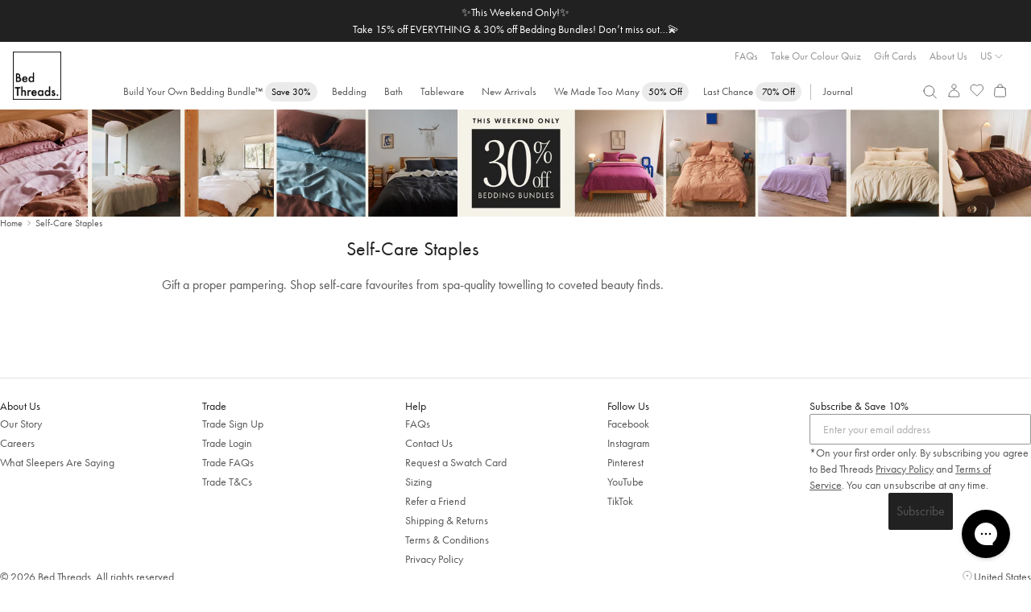

--- FILE ---
content_type: text/html; charset=utf-8
request_url: https://bedthreads.com/collections/self-care-staples
body_size: 59592
content:

<!doctype html>
<html class="no-js cart-empty" lang="en">
  <head>
    <meta charset="utf-8">
    <meta http-equiv="X-UA-Compatible" content="IE=edge,chrome=1">
    <meta name="theme-color" content="rgba(0,0,0,0)">
    <meta name="viewport" content="width=device-width, minimum-scale=1.0, maximum-scale=1.0, user-scalable=no">
    
    <link rel="canonical" href="https://bedthreads.com/collections/self-care-staples"><link rel="icon" href="//bedthreads.com/cdn/shop/files/bt_logo-100x100_320x320_ec95de8b-e000-4e08-bb89-a363e1b763c4.png?crop=center&height=32&v=1613795079&width=32" type="image/png">
<meta name="description" content="&lt;meta charset=&quot;utf-8&quot;&gt;&lt;span data-mce-fragment=&quot;1&quot;&gt;Gift a proper pampering. Shop self-care favourites from spa-quality towelling to coveted beauty finds.&lt;/span&gt;">
      <title>Self-Care Staples
&ndash; Bed Threads</title>
    

    
  <meta property="og:type" content="website">
  <meta property="og:title" content="Self-Care Staples">
  


  <meta property="og:description" content="&lt;meta charset=&quot;utf-8&quot;&gt;&lt;span data-mce-fragment=&quot;1&quot;&gt;Gift a proper pampering. Shop self-care favourites from spa-quality towelling to coveted beauty finds.&lt;/span&gt;">

  <meta property="og:url" content="https://bedthreads.com/collections/self-care-staples">
  <meta property="og:site_name" content="Bed Threads">
    
  <meta name="twitter:site" content="@bedthreadsau">

<meta name="twitter:card" content="summary_large_image">
<meta name="twitter:title" content="">
<meta name="twitter:description" content="">


    <script>
	const session = sessionStorage.getItem('arSession');
	if (session && window.location.host != session) {
		sessionStorage.removeItem('arSession');
		window.location.host = session;
	}
</script>

    <script>
      let storeLoc = "US";
      window.fileUrlPrefix = "//bedthreads.com/cdn/shop/files/";
    </script>

    <meta name="google-site-verification" content="_mUhVWkjP9ThC3Q2EmUWNT0q0owcPxVBNBKawxDxTGY">

<meta name="google-site-verification" content="8tCol5Ix1tRrOjaS2a-rg7vNLwwNpLgTUoVHAjjAVuk">

<meta name="google-site-verification" content="vq7zLpjDzZvadcF7cX7V6NSWdYfz1hZ0BOp-y4E_eOE">
    <meta name="facebook-domain-verification" content="ipsiu2p44u2ldpcj68m0vqdckf763i">
    <meta name="p:domain_verify" content="bb1f55a4dbb768d4eb4d01c88fe74583">
    

    
	<link rel="alternate" href="https://bedthreads.com/collections/self-care-staples" hreflang="x-default" />

	<link rel="alternate" href="https://bedthreads.com.au/collections/self-care-staples" hreflang="en-AU" />

	<link rel="alternate" href="https://bedthreads.co.nz/collections/self-care-staples" hreflang="en-NZ" />

	<link rel="alternate" href="https://bedthreads.com/collections/self-care-staples" hreflang="en-US" />

	<link rel="alternate" href="https://bedthreads.co.uk/collections/self-care-staples" hreflang="en-GB" />


    

    <script>
      window.dataLayer = window.dataLayer || [];
    </script>

    <script>
  fireEvent = (eventString, eventType='uxTracking', nameKey='funnelLocation', extraData=undefined) => {
    window.dataLayer = window.dataLayer || [];
    let pushArgs = {
      'event': eventType,
    };

    pushArgs[nameKey] = eventString;
    if (extraData) pushArgs = {...pushArgs, ...extraData};
    window.pushEvent(pushArgs);
  }

  runEvents = (eventArray, eventType='uxTracking', nameKey='funnelLocation') => {
    document.addEventListener('DOMContentLoaded', e => {
      // Loop through each event in the clickEvents array and create a listener
      eventArray.forEach(clickEvent => {
        let eventSelector = document.querySelectorAll(clickEvent.eventSelector)
        eventSelector && eventSelector.forEach(element => {
          element.addEventListener(clickEvent.eventType, e => {
            if (clickEvent.eventType == 'click' && !e.isTrusted) return;
            fireEvent(clickEvent.eventName, eventType, nameKey, clickEvent.extraData ? clickEvent.extraData(e.currentTarget) : undefined);
          })
        })
      })
    })
  }
</script>










  <script>
    (()=>{
      let clickEvents = [
        {
          eventType: 'click',
          eventName: 'Slide Cart',
          eventSelector: '.site-header__icon.site-header__cart',
          eventDescription: 'Open slider cart'
        },
        {
          eventType: 'click',
          eventName: 'Close Slide Cart',
          eventSelector: '.cart-drawer-header .cart-close',
          eventDescription: 'Close slider cart'
        },
        {
          eventType: 'click',
          eventName: 'Close Slide Cart (overlay)',
          eventSelector: '.cart-drawer-overlay',
          eventDescription: 'Close slider by clicking outside'
        }
      ]
  
      runEvents(clickEvents)
    })()
  </script>



      
    
    
    <script>
  fireEvent = (eventString, eventType='uxTracking', nameKey='funnelLocation', extraData=undefined) => {
    window.dataLayer = window.dataLayer || [];
    let pushArgs = {
      'event': eventType,
    };

    pushArgs[nameKey] = eventString;
    if (extraData) pushArgs = {...pushArgs, ...extraData};
    window.pushEvent(pushArgs);
  }

  runEvents = (eventArray, eventType='uxTracking', nameKey='funnelLocation') => {
    document.addEventListener('DOMContentLoaded', e => {
      // Loop through each event in the clickEvents array and create a listener
      eventArray.forEach(clickEvent => {
        let eventSelector = document.querySelectorAll(clickEvent.eventSelector)
        eventSelector && eventSelector.forEach(element => {
          element.addEventListener(clickEvent.eventType, e => {
            if (clickEvent.eventType == 'click' && !e.isTrusted) return;
            fireEvent(clickEvent.eventName, eventType, nameKey, clickEvent.extraData ? clickEvent.extraData(e.currentTarget) : undefined);
          })
        })
      })
    })
  }
</script>






  <script>
    fireEvent('Collection Page View');
    (()=>{
      let clickEvents = [
        {
          eventType: 'submit',
          eventName: 'Collection Page Quick Add to Cart',
          eventSelector: '.quick-addtocart-form',
          eventDescription: 'Collection page quick add to cart'
        },
        {
          eventType: 'click',
          eventName: 'Collection Page - Product Page Clickthrough',
          eventSelector: '.grid-view-item__link',
          eventDescription: 'Collection page product page clickthrough'
        }
      ]

      runEvents(clickEvents)
    })()
  </script>







    
    


    <script>
      

      

      var theme = {
        strings: {
          addToCart: "Add to cart",
          soldOut: "Sold out",
          unavailable: "Unavailable",
          regularPrice: "Regular price",
          sale: "Sale",
          showMore: "Show More",
          showLess: "Show Less",
          addressError: "Error looking up that address",
          addressNoResults: "No results for that address",
          addressQueryLimit: "You have exceeded the Google API usage limit. Consider upgrading to a \u003ca href=\"https:\/\/developers.google.com\/maps\/premium\/usage-limits\"\u003ePremium Plan\u003c\/a\u003e.",
          authError: "There was a problem authenticating your Google Maps account.",
          newWindow: "Opens in a new window.",
          external: "Opens external website.",
          newWindowExternal: "Opens external website in a new window."
        },
        storeLocation: "US",
        preorder_month: "February",
        moneyFormat: "${{amount}}",
        variantArray: JSON.parse("[\"Twin|Twin|Twin\", \"Full|Full|Full\", \"Full Special|Full|Queen\", \"Queen Special|Queen|King\", \"Twin XL|Twin XL|Twin XL\", \"King Special|King|Cali King\", \"Cali King|Cali King|Cali King\", \"Queen|Queen|Queen\", \"King|King|King\"]"),
        storefrontToken: "bc366a39194dcd336b7c14c392b32099",
        countryCode: "US",
        searchspringId: "f2b2dy",
        b2b: false,
        automaticDiscount: true,
        automaticDiscountCurrentProduct: false,
        discountAmount: 15,
        loggedIn: false,
        customProps: {},
        freeGift: {
          eligible: false,
          redeemed: false,
          products: [],
        },
        priceTestFlags: ["price-test-a","price-test-b"],
        searchSuggestions: ["Duvet","Pillows","Quilt","Scalloped","Book","Fitted Sheet","Throw","Sheet set"],
        
      }
      document.documentElement.className = document.documentElement.className.replace('no-js', 'js');
    </script>

    
<style>
      @font-face {
        font-family: "Stix Two Text Italic";
        src: url("//bedthreads.com/cdn/shop/t/436/assets/STIXTwoText-Italic-VariableFont_wght.woff2?v=80304428065997713921769671549") format("woff2");
      }

      @font-face {
        font-family: "FuturaPT Fallback";
        src: local(Verdana);
        size-adjust: 75%;
        ascent-override: 130%;
        descent-override: 39%;
        line-gap-override: normal;
      }

      @font-face {
        font-family: FuturaPT;
        src: url("//bedthreads.com/cdn/shop/t/436/assets/Futura-PT_Book.woff2?v=54328884880560160661769671500") format("woff2");
        font-weight: normal;
        font-display: swap;
      }

      @font-face {
        font-family: FuturaPT;
        src: url("//bedthreads.com/cdn/shop/t/436/assets/Futura-PT_Book.woff2?v=54328884880560160661769671500") format("woff2");
        font-weight: 400;
        font-display: swap;
      }

      @font-face {
        font-family: "Regards";
        src: url("//bedthreads.com/cdn/shop/t/436/assets/Regards.woff?v=131569115310840819761769671539") format("woff");
        font-weight: 400;
        font-display: swap;
      }

      @font-face {
        font-family: FuturaPT;
        src:url("https://use.typekit.net/af/2cd6bf/00000000000000000001008f/27/l?primer=7cdcb44be4a7db8877ffa5c0007b8dd865b3bbc383831fe2ea177f62257a9191&fvd=n5&v=3") format("woff2"),url("https://use.typekit.net/af/2cd6bf/00000000000000000001008f/27/d?primer=7cdcb44be4a7db8877ffa5c0007b8dd865b3bbc383831fe2ea177f62257a9191&fvd=n5&v=3") format("woff"),url("https://use.typekit.net/af/2cd6bf/00000000000000000001008f/27/a?primer=7cdcb44be4a7db8877ffa5c0007b8dd865b3bbc383831fe2ea177f62257a9191&fvd=n5&v=3") format("opentype");
        font-display:auto;font-style:normal;font-weight:500;font-stretch:normal;
        font-display: swap;
      }

      @font-face {
        font-family: 'FontAwesome';
        src: url('//bedthreads.com/cdn/shop/t/436/assets/fontawesome-webfont.eot?v=88752339179571016061769671495');
        src: url('//bedthreads.com/cdn/shop/t/436/assets/fontawesome-webfont.eot?v=88752339179571016061769671495') format('embedded-opentype'), url('//bedthreads.com/cdn/shop/t/436/assets/fontawesome-webfont.woff2?v=32207045845775034261769671497') format('woff2'), url('//bedthreads.com/cdn/shop/t/436/assets/fontawesome-webfont.woff?v=158931929418379554281769671496') format('woff'), url('//bedthreads.com/cdn/shop/t/436/assets/fontawesome-webfont.ttf?v=57926983875037866361769671496') format('truetype'), url('//bedthreads.com/cdn/shop/t/436/assets/fontawesome-webfont.svg?v=97865491090583646451769671496') format('svg');
        font-weight: normal;
        font-style: normal;
      }

      :root {
        --color-text-sale: #A82328;
        --discount-tag-colour: #000000;
        --discount-tag-background: #FFFFFF;
        
        
        --pdp-discount-text-colour: ;
        --nav-tag-colour: #000000;
        --nav-tag-background: #ebebeb;
        --recommended-checkbox-discount-bg: #FFFFFF;
        --recommended-checkbox-discount-text: #000000;
        --countdown-timer-bar-bg: #212121;
        --countdown-timer-bar-text: #FFFFFF;
        --countdown-timer-banner-bg: #F6F2E9;
        --countdown-timer-banner-highlight-bg: #ED82D3;
        --countdown-timer-banner-text: #212121;
        --countdown-timer-banner-highlight-text: #000000;    
      }
    </style>

    <link href="//bedthreads.com/cdn/shop/t/436/assets/theme.css?v=80453570697792846091769671555" rel="stylesheet" type="text/css" media="all" />
    <style>
	:root {
		
			
--icon-arrow-down: url('data:image/svg+xml;utf8,%3Csvg%20width=%2224%22%20height=%2224%22%20viewBox=%220%200%2024%2024%22%20fill=%22none%22%20xmlns=%22http://www.w3.org/2000/svg%22%3E%0A%09%09%09%3Cpath%20d=%22M7.79999%209.8999L12%2014.0999L16.2%209.8999%22%20stroke=%22%23212121%22%20stroke-width=%220.7%22/%3E%0A%09%09%3C/svg%3E');
		
			
--icon-arrow-right: url('data:image/svg+xml;utf8,%3Csvg%20width=%2224%22%20height=%2224%22%20viewBox=%220%200%2024%2024%22%20fill=%22none%22%20xmlns=%22http://www.w3.org/2000/svg%22%3E%0A%09%09%09%3Cpath%20d=%22M9.90002%2016.2L14.1%2012L9.90002%207.79995%22%20stroke=%22%23212121%22%20stroke-width=%220.7%22/%3E%0A%09%09%3C/svg%3E');
		
			
--icon-arrow-left: url('data:image/svg+xml;utf8,%3Csvg%20width=%2224%22%20height=%2224%22%20viewBox=%220%200%2024%2024%22%20fill=%22none%22%20xmlns=%22http://www.w3.org/2000/svg%22%3E%0A%09%09%09%3Cpath%20d=%22M14.1%2016.2L9.90002%2012L14.1%207.79995%22%20stroke=%22%23212121%22%20stroke-width=%220.7%22/%3E%0A%09%09%3C/svg%3E');
		
			
--icon-cart: url('data:image/svg+xml;utf8,%3Csvg%20width=%2224%22%20height=%2224%22%20viewBox=%220%200%2024%2024%22%20fill=%22none%22%20xmlns=%22http://www.w3.org/2000/svg%22%3E%0A%09%09%09%3Cpath%20d=%22M19.1491%209.93894L19.8261%2018.7389C19.9199%2019.9586%2018.9555%2021%2017.7323%2021H6.26774C5.04447%2021%204.08011%2019.9586%204.17393%2018.7389L4.85085%209.93894C4.93501%208.84484%205.84734%208%206.94467%208H17.0553C18.1527%208%2019.065%208.84485%2019.1491%209.93894Z%22%20stroke=%22%23212121%22%20stroke-width=%220.7%22%20stroke-linecap=%22round%22%20stroke-linejoin=%22round%22/%3E%0A%09%09%09%3Cpath%20d=%22M15.1501%208C15.1501%205.79086%2014.6251%204%2012.0001%204C9.3751%204%208.8501%205.79086%208.8501%208%22%20stroke=%22%23212121%22%20stroke-width=%220.7%22%20stroke-linecap=%22round%22%20stroke-linejoin=%22round%22/%3E%0A%09%09%3C/svg%3E');
		
			
--icon-check: url('data:image/svg+xml;utf8,%3Csvg%20width=%2216%22%20height=%2216%22%20viewBox=%220%200%2016%2016%22%20fill=%22none%22%20xmlns=%22http://www.w3.org/2000/svg%22%3E%0A%09%09%09%3Cpath%20d=%22M3.3335%208.66675L6.00016%2011.3334L12.6668%204.66675%22%20stroke=%22%23212121%22%20stroke-width=%220.7%22%20stroke-linecap=%22round%22%20stroke-linejoin=%22round%22/%3E%0A%09%09%3C/svg%3E');
		
			
--icon-check-circle: url('data:image/svg+xml;utf8,%3Csvg%20width=%2216%22%20height=%2216%22%20viewBox=%220%200%2016%2016%22%20fill=%22none%22%20xmlns=%22http://www.w3.org/2000/svg%22%3E%0A%09%09%09%3Cpath%20d=%22M8.00016%2014.6667C11.6821%2014.6667%2014.6668%2011.6819%2014.6668%208.00004C14.6668%204.31814%2011.6821%201.33337%208.00016%201.33337C4.31826%201.33337%201.3335%204.31814%201.3335%208.00004C1.3335%2011.6819%204.31826%2014.6667%208.00016%2014.6667Z%22%20stroke=%22%23575757%22%20stroke-width=%220.7%22%20stroke-linecap=%22round%22%20stroke-linejoin=%22round%22/%3E%0A%09%09%09%3Cpath%20d=%22M4.6665%208.33337L6.6665%2010.3334L11.3332%205.66671%22%20stroke=%22%23575757%22%20stroke-width=%220.7%22%20stroke-linecap=%22round%22%20stroke-linejoin=%22round%22/%3E%0A%09%09%3C/svg%3E');
		
			
--icon-checkbox-empty: url('data:image/svg+xml;utf8,%3Csvg%20width=%2216%22%20height=%2216%22%20viewBox=%220%200%2016%2016%22%20fill=%22none%22%20xmlns=%22http://www.w3.org/2000/svg%22%3E%0A%09%09%09%3Cpath%20d=%22M14%202.42V13.58C14%2013.812%2013.812%2014%2013.58%2014H2.42C2.18804%2014%202%2013.812%202%2013.58V2.42C2%202.18804%202.18804%202%202.42%202H13.58C13.812%202%2014%202.18804%2014%202.42Z%22%20stroke=%22%23212121%22%20stroke-width=%220.5%22%20stroke-linecap=%22round%22%20stroke-linejoin=%22round%22/%3E%0A%09%09%3C/svg%3E');
		
			
--icon-checkbox-checked: url('data:image/svg+xml;utf8,%3Csvg%20width=%2216%22%20height=%2216%22%20viewBox=%220%200%2016%2016%22%20fill=%22none%22%20xmlns=%22http://www.w3.org/2000/svg%22%3E%0A%09%09%09%3Cpath%20d=%22M14%202.42V13.58C14%2013.812%2013.812%2014%2013.58%2014H2.42C2.18804%2014%202%2013.812%202%2013.58V2.42C2%202.18804%202.18804%202%202.42%202H13.58C13.812%202%2014%202.18804%2014%202.42Z%22%20stroke=%22%23212121%22%20stroke-width=%220.5%22%20stroke-linecap=%22round%22%20stroke-linejoin=%22round%22/%3E%0A%09%09%09%3Cpath%20d=%22M4.8999%209.09961L6.8599%2011.0596L11.7599%206.15961%22%20stroke=%22%23212121%22%20stroke-width=%220.5%22%20stroke-linecap=%22round%22%20stroke-linejoin=%22round%22/%3E%0A%09%09%3C/svg%3E');
		
			
--icon-close: url('data:image/svg+xml;utf8,%3Csvg%20width=%2224%22%20height=%2224%22%20viewBox=%220%200%2024%2024%22%20fill=%22none%22%20xmlns=%22http://www.w3.org/2000/svg%22%3E%0A%09%09%09%3Cpath%20d=%22M6.75729%2017.2426L11.9999%2012M17.2426%206.75736L11.9999%2012M11.9999%2012L6.75729%206.75736M11.9999%2012L17.2426%2017.2426%22%20stroke=%22%23575757%22%20stroke-width=%220.7%22%20stroke-linecap=%22round%22%20stroke-linejoin=%22round%22/%3E%0A%09%09%3C/svg%3E');
		
			
--icon-info: url('data:image/svg+xml;utf8,%3Csvg%20width=%2216%22%20height=%2216%22%20viewBox=%220%200%2016%2016%22%20fill=%22none%22%20xmlns=%22http://www.w3.org/2000/svg%22%3E%0A%09%09%09%3Cpath%20d=%22M8.00001%2014.6668C11.6819%2014.6668%2014.6667%2011.6821%2014.6667%208.00016C14.6667%204.31826%2011.6819%201.3335%208.00001%201.3335C4.31811%201.3335%201.33334%204.31826%201.33334%208.00016C1.33334%2011.6821%204.31811%2014.6668%208.00001%2014.6668Z%22%20stroke=%22%23212121%22%20stroke-width=%220.5%22%20stroke-linecap=%22round%22%20stroke-linejoin=%22round%22/%3E%0A%09%09%09%3Cpath%20d=%22M8.00009%207.3335V12.0002%22%20stroke=%22%23212121%22%20stroke-width=%220.5%22%20stroke-linecap=%22round%22%20stroke-linejoin=%22round%22/%3E%0A%09%09%09%3Cpath%20d=%22M8.00009%205.00667L8.00676%204.99926%22%20stroke=%22%23212121%22%20stroke-width=%220.5%22%20stroke-linecap=%22round%22%20stroke-linejoin=%22round%22/%3E%0A%09%09%3C/svg%3E');
		
			
--icon-thumbs-up: url('data:image/svg+xml;utf8,%3Csvg%20width=%2216%22%20height=%2216%22%20viewBox=%220%200%2016%2016%22%20fill=%22none%22%20xmlns=%22http://www.w3.org/2000/svg%22%3E%0A%09%09%09%3Cpath%20d=%22M10.4724%2013.3333H2.93331C2.60194%2013.3333%202.33331%2013.0647%202.33331%2012.7333V6.6C2.33331%206.26863%202.60194%206%202.93331%206H4.20093C4.90346%206%205.55447%205.6314%205.91592%205.02899L7.52867%202.34107C7.91856%201.69125%208.8369%201.62948%209.3103%202.22124C9.53345%202.50017%209.60538%202.8709%209.50274%203.21304L8.89837%205.22759C8.78288%205.61256%209.07115%206%209.47307%206H11.3815C12.7002%206%2013.658%207.25396%2013.311%208.52624L12.4019%2011.8596C12.1646%2012.7297%2011.3743%2013.3333%2010.4724%2013.3333Z%22%20stroke=%22%23575757%22%20stroke-width=%220.7%22%20stroke-linecap=%22round%22/%3E%0A%09%09%09%3Cpath%20d=%22M4.66669%2013.3335L4.66669%206.00016%22%20stroke=%22%23575757%22%20stroke-width=%220.7%22%20stroke-linecap=%22round%22%20stroke-linejoin=%22round%22/%3E%0A%09%09%3C/svg%3E');
		
			
--icon-thumbs-down: url('data:image/svg+xml;utf8,%3Csvg%20width=%2216%22%20height=%2216%22%20viewBox=%220%200%2016%2016%22%20fill=%22none%22%20xmlns=%22http://www.w3.org/2000/svg%22%3E%0A%09%09%09%3Cpath%20d=%22M10.4724%202.66667H2.93331C2.60194%202.66667%202.33331%202.9353%202.33331%203.26667V9.4C2.33331%209.73137%202.60194%2010%202.93331%2010H4.20093C4.90346%2010%205.55447%2010.3686%205.91592%2010.971L7.52867%2013.6589C7.91856%2014.3087%208.8369%2014.3705%209.3103%2013.7788C9.53345%2013.4998%209.60538%2013.1291%209.50274%2012.787L8.89837%2010.7724C8.78288%2010.3874%209.07115%2010%209.47307%2010H11.3815C12.7002%2010%2013.658%208.74604%2013.311%207.47376L12.4019%204.14043C12.1646%203.27031%2011.3743%202.66667%2010.4724%202.66667Z%22%20stroke=%22%23575757%22%20stroke-width=%220.7%22%20stroke-linecap=%22round%22/%3E%0A%09%09%09%3Cpath%20d=%22M4.66669%202.6665L4.66669%209.99984%22%20stroke=%22%23575757%22%20stroke-width=%220.7%22%20stroke-linecap=%22round%22%20stroke-linejoin=%22round%22/%3E%0A%09%09%3C/svg%3E');
		
			
--icon-verified: url('data:image/svg+xml;utf8,%3Csvg%20width=%2216%22%20height=%2216%22%20viewBox=%220%200%2016%2016%22%20fill=%22none%22%20xmlns=%22http://www.w3.org/2000/svg%22%3E%0A%09%09%09%3Cg%20clip-path=%22url(%23clip0_6020_34171)%22%3E%0A%09%09%09%09%3Cpath%20d=%22M7.52829%201.26641C7.76852%200.96087%208.2314%200.96087%208.47163%201.26641L9.43747%202.49483C9.58781%202.68605%209.83873%202.76757%2010.0728%202.70125L11.5762%202.27514C11.9501%202.16915%2012.3246%202.44123%2012.3394%202.82962L12.3987%204.39114C12.4079%204.63421%2012.563%204.84765%2012.7913%204.93154L14.2581%205.47051C14.6229%205.60456%2014.7659%206.04479%2014.5496%206.36768L13.6797%207.66585C13.5443%207.86792%2013.5443%208.13175%2013.6797%208.33382L14.5496%209.632C14.7659%209.95488%2014.6229%2010.3951%2014.2581%2010.5292L12.7913%2011.0681C12.563%2011.152%2012.4079%2011.3655%2012.3987%2011.6085L12.3394%2013.1701C12.3246%2013.5584%2011.9501%2013.8305%2011.5762%2013.7245L10.0728%2013.2984C9.83873%2013.2321%209.58781%2013.3136%209.43747%2013.5048L8.47163%2014.7333C8.2314%2015.0388%207.76852%2015.0388%207.52829%2014.7333L6.56245%2013.5048C6.41211%2013.3136%206.16119%2013.2321%205.92717%2013.2984L4.42374%2013.7245C4.0498%2013.8305%203.67532%2013.5584%203.66056%2013.1701L3.60123%2011.6085C3.59199%2011.3655%203.43692%2011.152%203.2086%2011.0681L1.74184%2010.5292C1.37702%2010.3951%201.23398%209.95488%201.45033%209.632L2.32017%208.33382C2.45557%208.13175%202.45557%207.86792%202.32017%207.66585L1.45033%206.36768C1.23398%206.04479%201.37702%205.60456%201.74184%205.47051L3.2086%204.93154C3.43692%204.84765%203.59199%204.63421%203.60123%204.39114L3.66056%202.82962C3.67532%202.44123%204.0498%202.16915%204.42374%202.27514L5.92717%202.70125C6.16119%202.76757%206.41211%202.68605%206.56245%202.49483L7.52829%201.26641Z%22%20stroke=%22%23575757%22%20stroke-width=%220.7%22/%3E%0A%09%09%09%09%3Cpath%20d=%22M6%208L7.33333%209.33333L10%206.66667%22%20stroke=%22%23575757%22%20stroke-width=%220.7%22%20stroke-linecap=%22round%22%20stroke-linejoin=%22round%22/%3E%0A%09%09%09%3C/g%3E%0A%09%09%09%3Cdefs%3E%0A%09%09%09%09%3CclipPath%20id=%22clip0_6020_34171%22%3E%0A%09%09%09%09%09%3Crect%20width=%2216%22%20height=%2216%22%20fill=%22white%22/%3E%0A%09%09%09%09%3C/clipPath%3E%0A%09%09%09%3C/defs%3E%0A%09%09%3C/svg%3E');
		
	}
</style>

    

    
    
      <div id="shopify-section-geo-location-scripts" class="shopify-section">
    <script>
        (() => {
            const tags = null;
            const template = "collection";

            const config = {"enable_redirect":true,"default_c_code":"US,CA","default_country":"https:\/\/bedthreads.com"};
            const redirects = [{"country_code":"AU","redirect_url":"https:\/\/bedthreads.com.au"},{"country_code":"NZ","redirect_url":"https:\/\/bedthreads.co.nz"},{"country_code":"UK,GB","redirect_url":"https:\/\/uk.bedthreads.com"}];
            const params = new URLSearchParams(window.location.search);
            const redirected = params.get('redirected') == 'true';

            if (params.get('redirect') == 'off') localStorage.setItem('btRedirect', 'off');

            if (localStorage.getItem('btRedirect') != 'off' && window.location.hostname.includes('bedthreads')) {
                const checkRedirect = (data) => {
                    if (!data.country_code || window.navigator.userAgent.includes('Googlebot')) return;

                    if (!config.default_c_code.includes(data.country_code)) {
                        let target = redirects.find(redirect => redirect.country_code.includes(data.country_code));
                        if (!target) target = redirects.find(redirect => redirect.country_code.includes('AU')); // Default to AU store

                        if (target) {
                            params.set('redirected', 'true');
                            params.delete('country');
                            const url = new URL(target.redirect_url);

                            if (url.hostname != window.location.hostname) {
                                url.pathname = window.location.pathname;
                                url.search = params.toString();
                                window.location.href = url.toString();
                            }
                        }
                    }
                }

                const cached = sessionStorage.getItem('ipCache');

                if (cached) checkRedirect(JSON.parse(cached));
                else fetch('https://geolocation.bedthreads.workers.dev').then(resp => resp.json()).then(data => {
                    sessionStorage.setItem('ipCache', JSON.stringify(data));
                    checkRedirect(data);
                });
            }

            const setCountry = async () => {
                let data = null;

                const cached = sessionStorage.getItem('ipCache');
                if (cached && cached !== '[object Object]') data = JSON.parse(cached);
                else {
                    data = await fetch('https://geolocation.bedthreads.workers.dev').then(resp => resp.json());
                    sessionStorage.setItem('ipCache', JSON.stringify(data));
                }

                if (data.country_code == 'CA') {
                    document.body.dataset.country = data.country_code;
                    window.dispatchEvent(new CustomEvent('cartupdate'));
                }
            }

            setCountry();

            document.addEventListener('DOMContentLoaded', () => {
                if (redirected && sessionStorage.getItem('btGeoPopupViewed') != 'true') {
                    document.body.classList.add('geo-popup-active');
                    sessionStorage.setItem('btGeoPopupViewed', 'true');
                }
            });
        })();
    </script>


</div>
    

    
      
<script>
	window.onFeatureEnabled = (name, callback) => {
		if (window.featureEnabled && window.featureEnabled(name)) callback();
		else window.addEventListener('growthbookready', () => {
			if (window.featureEnabled && window.featureEnabled(name)) callback();
		}, { once: true });
	}

	window.getActivePriceTest = () => {
		if (window.Shopify.currency.active == 'NZD') return null;
		if (window.navigator.userAgent.includes('Googlebot')) return null;
		
		const tests = 'abc'.split('');

		if (window.featureEnabled) {
			for (const [idx, flag] of window.theme.priceTestFlags.entries()) {
				if (window.featureEnabled(flag)) return tests[idx];
			}
		}

		return null;
	}

	window.getActivePriceTestIndex = () => {
		const test = window.getActivePriceTest();
		return test ? 'abc'.split('').indexOf(test) : null;
	}
</script>
<script type="module" async>
	document.documentElement.classList.add('growthbook-loading');

	class FeatureFlagBanner extends HTMLElement {
		constructor() {
			super();

			this.feature = this.getAttribute('feature');

			this.attachShadow({ mode: 'open' });
			this.shadowRoot.innerHTML = `
				<style>
					@keyframes slideIn {
						from {
							max-height: 0;
						}
						to {
							max-height: 24px;
						}
					}

					:host {
						display: block;
						background: #e4f5ff;
						color: #0c5460;
						line-height: 24px;
						overflow: hidden;
						text-align: center;
						font-weight: 400;
					}

					strong {
						font-weight: 500;
					}

					button {
						background: none;
						padding: none;
						border: none;
						text-decoration: underline;
						cursor: pointer;
						font: inherit;
						color: inherit;
					}
				</style>
				Feature flag preview: <strong>${feature}</strong>
				<button>Turn off</button>
			`;

			this.shadowRoot.querySelector('button').addEventListener('click', () => {
				sessionStorage.setItem('btFeature', 'none');
				const url = new URL(window.location);
				url.searchParams.delete('feature');
				window.location = url.toString();
			});
		}
	}

	customElements.define('feature-flag-banner', FeatureFlagBanner);

	const sessionFeature = sessionStorage.getItem('btFeature');
	const paramsFeature = (new URLSearchParams(window.location.search)).get('feature')
	const feature = paramsFeature ? paramsFeature : sessionFeature;

	if (feature && feature != 'none') {
		const observer = new MutationObserver(() => {
			const announcement = document.querySelector('.announcement-bar');
			if (announcement) {
				announcement.insertAdjacentHTML('beforebegin', `<feature-flag-banner feature="${feature}"></feature-flag-banner>`);
				observer.disconnect();
			}
		});

		observer.observe(document.body, { childList: true, subtree: true });

		sessionStorage.setItem('btFeature', feature);
		document.documentElement.classList.add(`feature-${feature}`);
	}
	else sessionStorage.removeItem('btFeature');

	const uuidv4 = () => {
		return ([1e7]+-1e3+-4e3+-8e3+-1e11).replace(/[018]/g, c =>
			(c ^ crypto.getRandomValues(new Uint8Array(1))[0] & 15 >> c / 4).toString(16)
		);
	}

	const getDeviceId = () => {
		if (localStorage.getItem('growthbookDeviceId')) return localStorage.getItem('growthbookDeviceId');
		const deviceId = uuidv4();
		localStorage.setItem('growthbookDeviceId', deviceId);
		return deviceId;
	}

	const clientKey = 
		theme.storeLocation == 'UK' ? "sdk-DqSxG1lLn7qjtiLi" :
		theme.storeLocation == 'US' ? "sdk-TRQ31rCDZevFb16" :
		theme.storeLocation == 'AU' ?  "sdk-kdyUkvCSw9OZxLw" : null;

	const deviceId = getDeviceId();
	const customerId = "";
	const userId = customerId.length > 0 ? customerId : deviceId;

	const getStickyId = async () => {
		const cachedRaw = localStorage.getItem(`growthbookStickyId-${userId}`);
		const cached = cachedRaw ? JSON.parse(cachedRaw) : null;
		
		if (cached && cached.expires > Date.now()) return cached.id;
		else {
			const resp = await fetch('https://growthbook-id.bedthreads.workers.dev/', {
				method: 'POST',
				headers: {
					'Content-Type': 'application/json'
				},
				body: JSON.stringify({ customerId, deviceId })
			});

			const json = await resp.json();
			const id = json.id;

			localStorage.setItem(`growthbookStickyId-${userId}`, JSON.stringify({
				id: id,
				expires: Date.now() + (1000 * 60 * 60 * 24 * 7)
			}));
			return id;
		}
	};

	import('https://cdn.jsdelivr.net/npm/@growthbook/growthbook@1.1.0/+esm').then(async ({ GrowthBook }) => {
		const stickyId = await getStickyId();

		const params = new URLSearchParams(window.location.search);
		const utmParams= ['utm_source', 'utm_medium', 'utm_campaign', 'utm_content', 'utm_term']
		const utmAttrs = {};

		for (const param of utmParams) {
			const storageKey = `gb_${param}`;
			const value = sessionStorage.getItem(storageKey) || params.get(param);

			if (value) {
				sessionStorage.setItem(storageKey, value);
				const key = param.toLowerCase().replace(/[-_][a-z]/g, (group) => group.slice(-1).toUpperCase());
				utmAttrs[key] = value;
			}
		}
		
		const gb = new GrowthBook({
			apiHost: "https://cdn.growthbook.io",
			attributes: {
				id: deviceId,
				deviceId: deviceId,
				stickyId: stickyId,
				loggedIn: false != false,
				country: "US",
				url: "\/collections\/self-care-staples",
				device: window.innerWidth < 992 ? 'mobile' : 'desktop',
				...utmAttrs,
			},
			clientKey: clientKey,
			enableDevMode: true,
			subscribeToChanges: true,
			trackingCallback: (experiment, result) => {
				const fireEvent = () => {
					const eventData = {
						experiment_id: experiment.key,
						variation_id: result.key,
						gb_user_id: userId
					};

					window.dataLayer.push({
						event: 'growthBook',
						...eventData
					});

					window.trackFSEvent('growthBook', eventData);
				}

				if (typeof window.requestIdleCallback === 'function') window.requestIdleCallback(() => fireEvent(), { timeout: 3000 });
				else fireEvent();

				fetch('/cart.js').then(resp => resp.json()).then(json => {
					const attrKey = `_${experiment.key}`;

					// Update attribute on cart if needed
					if (!json.attributes[attrKey] || json.attributes[attrKey] != result.key) {
						fetch('/cart/update.js', {
							method: 'POST',
							headers: {
								'Content-Type': 'application/json'
							},
							body: JSON.stringify({
								attributes: {
									[attrKey]: result.key
								}
							})
						});
					}
				});
			}
		});

		// Wait for features to be available
		await gb.loadFeatures();

		const features = [];

		for (const feature of Object.keys(gb.context.features)) {
			if (gb.isOn(feature)) {
				document.documentElement.classList.add(`feature-${feature}`);
				features.push(feature);
			}
		}

		window.featureEnabled = (name) => {
			if (name == window.theme.priceTestFlag && theme.b2b) return false;
			if (name == 'byob-tiered-discount' && theme.b2b) return false;
			if (feature && feature == name) return true;
			return gb.isOn(name);
		};

		document.documentElement.classList.remove('growthbook-loading');
		window.dispatchEvent(new CustomEvent('growthbookready'));

		if (window.FS) window.FS('setProperties', {
			type: 'user',
			properties: {
				featureFlags: features
			}
		});
	})
</script>
    

    <script src="//bedthreads.com/cdn/shop/t/436/assets/jquery.min.js?v=9503732020592794151769671509" 
      
    ></script>

    

    
    <script src="//bedthreads.com/cdn/shop/t/436/assets/global.js?v=112731275314506775801769671501" defer></script>
    <script type="module" src="//bedthreads.com/cdn/shop/t/436/assets/event-tracking.js?v=19153942519863564231769671490" defer></script>
    

    
    
      <script src="//bedthreads.com/cdn/shop/t/436/assets/slick.min.js?v=71779134894361685811769671548" defer="defer"></script>
      <link rel="stylesheet" href="//bedthreads.com/cdn/shop/t/436/assets/slick.css?v=98340474046176884051769671548" media="print" onload="this.onload=null;this.media='all'">
<noscript>
	<link href="//bedthreads.com/cdn/shop/t/436/assets/slick.css?v=98340474046176884051769671548" rel="stylesheet" type="text/css" media="all" />
</noscript>
      <link rel="stylesheet" href="//bedthreads.com/cdn/shop/t/436/assets/slick-theme.css?v=111566387709569418871769671547" media="print" onload="this.onload=null;this.media='all'">
<noscript>
	<link href="//bedthreads.com/cdn/shop/t/436/assets/slick-theme.css?v=111566387709569418871769671547" rel="stylesheet" type="text/css" media="all" />
</noscript>
    

    

    <script>window.performance && window.performance.mark && window.performance.mark('shopify.content_for_header.start');</script><meta name="google-site-verification" content="XfqBNW4zMaOgtR6aDvWc7JXSSPscN7XLWy_fVloIkxU">
<meta id="shopify-digital-wallet" name="shopify-digital-wallet" content="/10269982805/digital_wallets/dialog">
<meta name="shopify-checkout-api-token" content="e7c0690f1a75d4ee110161f1cc6659cb">
<meta id="in-context-paypal-metadata" data-shop-id="10269982805" data-venmo-supported="true" data-environment="production" data-locale="en_US" data-paypal-v4="true" data-currency="USD">
<link rel="alternate" type="application/atom+xml" title="Feed" href="/collections/self-care-staples.atom" />
<link rel="alternate" type="application/json+oembed" href="https://bedthreads.com/collections/self-care-staples.oembed">
<script async="async" src="/checkouts/internal/preloads.js?locale=en-US"></script>
<link rel="preconnect" href="https://shop.app" crossorigin="anonymous">
<script async="async" src="https://shop.app/checkouts/internal/preloads.js?locale=en-US&shop_id=10269982805" crossorigin="anonymous"></script>
<script id="apple-pay-shop-capabilities" type="application/json">{"shopId":10269982805,"countryCode":"US","currencyCode":"USD","merchantCapabilities":["supports3DS"],"merchantId":"gid:\/\/shopify\/Shop\/10269982805","merchantName":"Bed Threads","requiredBillingContactFields":["postalAddress","email","phone"],"requiredShippingContactFields":["postalAddress","email","phone"],"shippingType":"shipping","supportedNetworks":["visa","masterCard","amex","discover","elo","jcb"],"total":{"type":"pending","label":"Bed Threads","amount":"1.00"},"shopifyPaymentsEnabled":true,"supportsSubscriptions":true}</script>
<script id="shopify-features" type="application/json">{"accessToken":"e7c0690f1a75d4ee110161f1cc6659cb","betas":["rich-media-storefront-analytics"],"domain":"bedthreads.com","predictiveSearch":true,"shopId":10269982805,"locale":"en"}</script>
<script>var Shopify = Shopify || {};
Shopify.shop = "bedthreads-us.myshopify.com";
Shopify.locale = "en";
Shopify.currency = {"active":"USD","rate":"1.0"};
Shopify.country = "US";
Shopify.theme = {"name":"Jan Sale 2026\/01\/30","id":133712609365,"schema_name":"Bed Threads Theme","schema_version":"N\/A","theme_store_id":null,"role":"main"};
Shopify.theme.handle = "null";
Shopify.theme.style = {"id":null,"handle":null};
Shopify.cdnHost = "bedthreads.com/cdn";
Shopify.routes = Shopify.routes || {};
Shopify.routes.root = "/";</script>
<script type="module">!function(o){(o.Shopify=o.Shopify||{}).modules=!0}(window);</script>
<script>!function(o){function n(){var o=[];function n(){o.push(Array.prototype.slice.apply(arguments))}return n.q=o,n}var t=o.Shopify=o.Shopify||{};t.loadFeatures=n(),t.autoloadFeatures=n()}(window);</script>
<script>
  window.ShopifyPay = window.ShopifyPay || {};
  window.ShopifyPay.apiHost = "shop.app\/pay";
  window.ShopifyPay.redirectState = null;
</script>
<script id="shop-js-analytics" type="application/json">{"pageType":"collection"}</script>
<script defer="defer" async type="module" src="//bedthreads.com/cdn/shopifycloud/shop-js/modules/v2/client.init-shop-cart-sync_BN7fPSNr.en.esm.js"></script>
<script defer="defer" async type="module" src="//bedthreads.com/cdn/shopifycloud/shop-js/modules/v2/chunk.common_Cbph3Kss.esm.js"></script>
<script defer="defer" async type="module" src="//bedthreads.com/cdn/shopifycloud/shop-js/modules/v2/chunk.modal_DKumMAJ1.esm.js"></script>
<script type="module">
  await import("//bedthreads.com/cdn/shopifycloud/shop-js/modules/v2/client.init-shop-cart-sync_BN7fPSNr.en.esm.js");
await import("//bedthreads.com/cdn/shopifycloud/shop-js/modules/v2/chunk.common_Cbph3Kss.esm.js");
await import("//bedthreads.com/cdn/shopifycloud/shop-js/modules/v2/chunk.modal_DKumMAJ1.esm.js");

  window.Shopify.SignInWithShop?.initShopCartSync?.({"fedCMEnabled":true,"windoidEnabled":true});

</script>
<script>
  window.Shopify = window.Shopify || {};
  if (!window.Shopify.featureAssets) window.Shopify.featureAssets = {};
  window.Shopify.featureAssets['shop-js'] = {"shop-cart-sync":["modules/v2/client.shop-cart-sync_CJVUk8Jm.en.esm.js","modules/v2/chunk.common_Cbph3Kss.esm.js","modules/v2/chunk.modal_DKumMAJ1.esm.js"],"init-fed-cm":["modules/v2/client.init-fed-cm_7Fvt41F4.en.esm.js","modules/v2/chunk.common_Cbph3Kss.esm.js","modules/v2/chunk.modal_DKumMAJ1.esm.js"],"init-shop-email-lookup-coordinator":["modules/v2/client.init-shop-email-lookup-coordinator_Cc088_bR.en.esm.js","modules/v2/chunk.common_Cbph3Kss.esm.js","modules/v2/chunk.modal_DKumMAJ1.esm.js"],"init-windoid":["modules/v2/client.init-windoid_hPopwJRj.en.esm.js","modules/v2/chunk.common_Cbph3Kss.esm.js","modules/v2/chunk.modal_DKumMAJ1.esm.js"],"shop-button":["modules/v2/client.shop-button_B0jaPSNF.en.esm.js","modules/v2/chunk.common_Cbph3Kss.esm.js","modules/v2/chunk.modal_DKumMAJ1.esm.js"],"shop-cash-offers":["modules/v2/client.shop-cash-offers_DPIskqss.en.esm.js","modules/v2/chunk.common_Cbph3Kss.esm.js","modules/v2/chunk.modal_DKumMAJ1.esm.js"],"shop-toast-manager":["modules/v2/client.shop-toast-manager_CK7RT69O.en.esm.js","modules/v2/chunk.common_Cbph3Kss.esm.js","modules/v2/chunk.modal_DKumMAJ1.esm.js"],"init-shop-cart-sync":["modules/v2/client.init-shop-cart-sync_BN7fPSNr.en.esm.js","modules/v2/chunk.common_Cbph3Kss.esm.js","modules/v2/chunk.modal_DKumMAJ1.esm.js"],"init-customer-accounts-sign-up":["modules/v2/client.init-customer-accounts-sign-up_CfPf4CXf.en.esm.js","modules/v2/client.shop-login-button_DeIztwXF.en.esm.js","modules/v2/chunk.common_Cbph3Kss.esm.js","modules/v2/chunk.modal_DKumMAJ1.esm.js"],"pay-button":["modules/v2/client.pay-button_CgIwFSYN.en.esm.js","modules/v2/chunk.common_Cbph3Kss.esm.js","modules/v2/chunk.modal_DKumMAJ1.esm.js"],"init-customer-accounts":["modules/v2/client.init-customer-accounts_DQ3x16JI.en.esm.js","modules/v2/client.shop-login-button_DeIztwXF.en.esm.js","modules/v2/chunk.common_Cbph3Kss.esm.js","modules/v2/chunk.modal_DKumMAJ1.esm.js"],"avatar":["modules/v2/client.avatar_BTnouDA3.en.esm.js"],"init-shop-for-new-customer-accounts":["modules/v2/client.init-shop-for-new-customer-accounts_CsZy_esa.en.esm.js","modules/v2/client.shop-login-button_DeIztwXF.en.esm.js","modules/v2/chunk.common_Cbph3Kss.esm.js","modules/v2/chunk.modal_DKumMAJ1.esm.js"],"shop-follow-button":["modules/v2/client.shop-follow-button_BRMJjgGd.en.esm.js","modules/v2/chunk.common_Cbph3Kss.esm.js","modules/v2/chunk.modal_DKumMAJ1.esm.js"],"checkout-modal":["modules/v2/client.checkout-modal_B9Drz_yf.en.esm.js","modules/v2/chunk.common_Cbph3Kss.esm.js","modules/v2/chunk.modal_DKumMAJ1.esm.js"],"shop-login-button":["modules/v2/client.shop-login-button_DeIztwXF.en.esm.js","modules/v2/chunk.common_Cbph3Kss.esm.js","modules/v2/chunk.modal_DKumMAJ1.esm.js"],"lead-capture":["modules/v2/client.lead-capture_DXYzFM3R.en.esm.js","modules/v2/chunk.common_Cbph3Kss.esm.js","modules/v2/chunk.modal_DKumMAJ1.esm.js"],"shop-login":["modules/v2/client.shop-login_CA5pJqmO.en.esm.js","modules/v2/chunk.common_Cbph3Kss.esm.js","modules/v2/chunk.modal_DKumMAJ1.esm.js"],"payment-terms":["modules/v2/client.payment-terms_BxzfvcZJ.en.esm.js","modules/v2/chunk.common_Cbph3Kss.esm.js","modules/v2/chunk.modal_DKumMAJ1.esm.js"]};
</script>
<script>(function() {
  var isLoaded = false;
  function asyncLoad() {
    if (isLoaded) return;
    isLoaded = true;
    var urls = ["\/\/shopify.privy.com\/widget.js?shop=bedthreads-us.myshopify.com","https:\/\/static.shareasale.com\/json\/shopify\/deduplication.js?shop=bedthreads-us.myshopify.com","https:\/\/cdn-loyalty.yotpo.com\/loader\/b9USrt85Hl7jGBE75VYpEQ.js?shop=bedthreads-us.myshopify.com","https:\/\/static.shareasale.com\/json\/shopify\/shareasale-tracking.js?sasmid=123735\u0026ssmtid=59515\u0026shop=bedthreads-us.myshopify.com","https:\/\/ecom-app.rakutenadvertising.io\/rakuten_advertising.js?shop=bedthreads-us.myshopify.com","https:\/\/tag.rmp.rakuten.com\/124151.ct.js?shop=bedthreads-us.myshopify.com","https:\/\/config.gorgias.chat\/bundle-loader\/01GYCBSN8BFTBB913QW4J4DKV0?source=shopify1click\u0026shop=bedthreads-us.myshopify.com","https:\/\/ecommplugins-scripts.trustpilot.com\/v2.1\/js\/header.min.js?settings=eyJrZXkiOiJUTDZoNExlUU1lbXZ6YlE1IiwicyI6Im5vbmUifQ==\u0026shop=bedthreads-us.myshopify.com","https:\/\/ecommplugins-scripts.trustpilot.com\/v2.1\/js\/success.min.js?settings=eyJrZXkiOiJUTDZoNExlUU1lbXZ6YlE1IiwicyI6Im5vbmUiLCJ0IjpbIm9yZGVycy9wYWlkIiwidHJ1c3RwaWxvdE9yZGVyQ29uZmlybWVkIl0sInYiOiIiLCJhIjoiIn0=\u0026shop=bedthreads-us.myshopify.com","https:\/\/ecommplugins-trustboxsettings.trustpilot.com\/bedthreads-us.myshopify.com.js?settings=1761326933435\u0026shop=bedthreads-us.myshopify.com","\/\/searchanise-ef84.kxcdn.com\/widgets\/shopify\/init.js?a=5E5F5S3X6a\u0026shop=bedthreads-us.myshopify.com","https:\/\/cdn.nfcube.com\/instafeed-a6fbf7b62ca928280caf76d8aebd24b1.js?shop=bedthreads-us.myshopify.com","https:\/\/connect.nosto.com\/include\/script\/shopify-10269982805.js?shop=bedthreads-us.myshopify.com","\/\/backinstock.useamp.com\/widget\/17565_1767154460.js?category=bis\u0026v=6\u0026shop=bedthreads-us.myshopify.com","https:\/\/public.9gtb.com\/loader.js?g_cvt_id=bddefa84-2750-4c77-bba4-1f13f985d79d\u0026shop=bedthreads-us.myshopify.com"];
    for (var i = 0; i < urls.length; i++) {
      var s = document.createElement('script');
      s.type = 'text/javascript';
      s.async = true;
      s.src = urls[i];
      var x = document.getElementsByTagName('script')[0];
      x.parentNode.insertBefore(s, x);
    }
  };
  if(window.attachEvent) {
    window.attachEvent('onload', asyncLoad);
  } else {
    window.addEventListener('load', asyncLoad, false);
  }
})();</script>
<script id="__st">var __st={"a":10269982805,"offset":-18000,"reqid":"1579475d-bb26-43c7-afb6-86ccfbab51c3-1770092587","pageurl":"bedthreads.com\/collections\/self-care-staples","u":"1226f124b406","p":"collection","rtyp":"collection","rid":263923368021};</script>
<script>window.ShopifyPaypalV4VisibilityTracking = true;</script>
<script id="captcha-bootstrap">!function(){'use strict';const t='contact',e='account',n='new_comment',o=[[t,t],['blogs',n],['comments',n],[t,'customer']],c=[[e,'customer_login'],[e,'guest_login'],[e,'recover_customer_password'],[e,'create_customer']],r=t=>t.map((([t,e])=>`form[action*='/${t}']:not([data-nocaptcha='true']) input[name='form_type'][value='${e}']`)).join(','),a=t=>()=>t?[...document.querySelectorAll(t)].map((t=>t.form)):[];function s(){const t=[...o],e=r(t);return a(e)}const i='password',u='form_key',d=['recaptcha-v3-token','g-recaptcha-response','h-captcha-response',i],f=()=>{try{return window.sessionStorage}catch{return}},m='__shopify_v',_=t=>t.elements[u];function p(t,e,n=!1){try{const o=window.sessionStorage,c=JSON.parse(o.getItem(e)),{data:r}=function(t){const{data:e,action:n}=t;return t[m]||n?{data:e,action:n}:{data:t,action:n}}(c);for(const[e,n]of Object.entries(r))t.elements[e]&&(t.elements[e].value=n);n&&o.removeItem(e)}catch(o){console.error('form repopulation failed',{error:o})}}const l='form_type',E='cptcha';function T(t){t.dataset[E]=!0}const w=window,h=w.document,L='Shopify',v='ce_forms',y='captcha';let A=!1;((t,e)=>{const n=(g='f06e6c50-85a8-45c8-87d0-21a2b65856fe',I='https://cdn.shopify.com/shopifycloud/storefront-forms-hcaptcha/ce_storefront_forms_captcha_hcaptcha.v1.5.2.iife.js',D={infoText:'Protected by hCaptcha',privacyText:'Privacy',termsText:'Terms'},(t,e,n)=>{const o=w[L][v],c=o.bindForm;if(c)return c(t,g,e,D).then(n);var r;o.q.push([[t,g,e,D],n]),r=I,A||(h.body.append(Object.assign(h.createElement('script'),{id:'captcha-provider',async:!0,src:r})),A=!0)});var g,I,D;w[L]=w[L]||{},w[L][v]=w[L][v]||{},w[L][v].q=[],w[L][y]=w[L][y]||{},w[L][y].protect=function(t,e){n(t,void 0,e),T(t)},Object.freeze(w[L][y]),function(t,e,n,w,h,L){const[v,y,A,g]=function(t,e,n){const i=e?o:[],u=t?c:[],d=[...i,...u],f=r(d),m=r(i),_=r(d.filter((([t,e])=>n.includes(e))));return[a(f),a(m),a(_),s()]}(w,h,L),I=t=>{const e=t.target;return e instanceof HTMLFormElement?e:e&&e.form},D=t=>v().includes(t);t.addEventListener('submit',(t=>{const e=I(t);if(!e)return;const n=D(e)&&!e.dataset.hcaptchaBound&&!e.dataset.recaptchaBound,o=_(e),c=g().includes(e)&&(!o||!o.value);(n||c)&&t.preventDefault(),c&&!n&&(function(t){try{if(!f())return;!function(t){const e=f();if(!e)return;const n=_(t);if(!n)return;const o=n.value;o&&e.removeItem(o)}(t);const e=Array.from(Array(32),(()=>Math.random().toString(36)[2])).join('');!function(t,e){_(t)||t.append(Object.assign(document.createElement('input'),{type:'hidden',name:u})),t.elements[u].value=e}(t,e),function(t,e){const n=f();if(!n)return;const o=[...t.querySelectorAll(`input[type='${i}']`)].map((({name:t})=>t)),c=[...d,...o],r={};for(const[a,s]of new FormData(t).entries())c.includes(a)||(r[a]=s);n.setItem(e,JSON.stringify({[m]:1,action:t.action,data:r}))}(t,e)}catch(e){console.error('failed to persist form',e)}}(e),e.submit())}));const S=(t,e)=>{t&&!t.dataset[E]&&(n(t,e.some((e=>e===t))),T(t))};for(const o of['focusin','change'])t.addEventListener(o,(t=>{const e=I(t);D(e)&&S(e,y())}));const B=e.get('form_key'),M=e.get(l),P=B&&M;t.addEventListener('DOMContentLoaded',(()=>{const t=y();if(P)for(const e of t)e.elements[l].value===M&&p(e,B);[...new Set([...A(),...v().filter((t=>'true'===t.dataset.shopifyCaptcha))])].forEach((e=>S(e,t)))}))}(h,new URLSearchParams(w.location.search),n,t,e,['guest_login'])})(!0,!0)}();</script>
<script integrity="sha256-4kQ18oKyAcykRKYeNunJcIwy7WH5gtpwJnB7kiuLZ1E=" data-source-attribution="shopify.loadfeatures" defer="defer" src="//bedthreads.com/cdn/shopifycloud/storefront/assets/storefront/load_feature-a0a9edcb.js" crossorigin="anonymous"></script>
<script crossorigin="anonymous" defer="defer" src="//bedthreads.com/cdn/shopifycloud/storefront/assets/shopify_pay/storefront-65b4c6d7.js?v=20250812"></script>
<script data-source-attribution="shopify.dynamic_checkout.dynamic.init">var Shopify=Shopify||{};Shopify.PaymentButton=Shopify.PaymentButton||{isStorefrontPortableWallets:!0,init:function(){window.Shopify.PaymentButton.init=function(){};var t=document.createElement("script");t.src="https://bedthreads.com/cdn/shopifycloud/portable-wallets/latest/portable-wallets.en.js",t.type="module",document.head.appendChild(t)}};
</script>
<script data-source-attribution="shopify.dynamic_checkout.buyer_consent">
  function portableWalletsHideBuyerConsent(e){var t=document.getElementById("shopify-buyer-consent"),n=document.getElementById("shopify-subscription-policy-button");t&&n&&(t.classList.add("hidden"),t.setAttribute("aria-hidden","true"),n.removeEventListener("click",e))}function portableWalletsShowBuyerConsent(e){var t=document.getElementById("shopify-buyer-consent"),n=document.getElementById("shopify-subscription-policy-button");t&&n&&(t.classList.remove("hidden"),t.removeAttribute("aria-hidden"),n.addEventListener("click",e))}window.Shopify?.PaymentButton&&(window.Shopify.PaymentButton.hideBuyerConsent=portableWalletsHideBuyerConsent,window.Shopify.PaymentButton.showBuyerConsent=portableWalletsShowBuyerConsent);
</script>
<script data-source-attribution="shopify.dynamic_checkout.cart.bootstrap">document.addEventListener("DOMContentLoaded",(function(){function t(){return document.querySelector("shopify-accelerated-checkout-cart, shopify-accelerated-checkout")}if(t())Shopify.PaymentButton.init();else{new MutationObserver((function(e,n){t()&&(Shopify.PaymentButton.init(),n.disconnect())})).observe(document.body,{childList:!0,subtree:!0})}}));
</script>
<link id="shopify-accelerated-checkout-styles" rel="stylesheet" media="screen" href="https://bedthreads.com/cdn/shopifycloud/portable-wallets/latest/accelerated-checkout-backwards-compat.css" crossorigin="anonymous">
<style id="shopify-accelerated-checkout-cart">
        #shopify-buyer-consent {
  margin-top: 1em;
  display: inline-block;
  width: 100%;
}

#shopify-buyer-consent.hidden {
  display: none;
}

#shopify-subscription-policy-button {
  background: none;
  border: none;
  padding: 0;
  text-decoration: underline;
  font-size: inherit;
  cursor: pointer;
}

#shopify-subscription-policy-button::before {
  box-shadow: none;
}

      </style>

<script>window.performance && window.performance.mark && window.performance.mark('shopify.content_for_header.end');</script>

    

      <script type="text/javascript" src="//bedthreads.com/cdn/shop/t/436/assets/wishlist.js?v=47321183486169600161769671560" defer></script>
    

    

    <link rel="stylesheet" href="//bedthreads.com/cdn/shop/t/436/assets/quick-add-to-cart.css?v=36090737444655896301769671536" media="print" onload="this.onload=null;this.media='all'">
<noscript>
	<link href="//bedthreads.com/cdn/shop/t/436/assets/quick-add-to-cart.css?v=36090737444655896301769671536" rel="stylesheet" type="text/css" media="all" />
</noscript>
    <script type="module" src="//bedthreads.com/cdn/shop/t/436/assets/quick-add-to-cart.js?v=135310432597069929921769671536" defer fetchpriority="low"></script>
    <script type="module" src="//bedthreads.com/cdn/shop/t/436/assets/size-guide.js?v=12409445387878421961769671547" defer fetchpriority="low"></script>
    <script type="module" src="//bedthreads.com/cdn/shop/t/436/assets/slide-out-modal.js?v=75944671314772236741769671548" defer fetchpriority="low"></script>
    <script type="module" src="//bedthreads.com/cdn/shop/t/436/assets/search.js?v=99544210723220854021769671545" defer fetchpriority="low"></script>

    
    <script type="text/javascript">
      !function(){if(!window.klaviyo){window._klOnsite=window._klOnsite||[];try{window.klaviyo=new Proxy({},{get:function(n,i){return"push"===i?function(){var n;(n=window._klOnsite).push.apply(n,arguments)}:function(){for(var n=arguments.length,o=new Array(n),w=0;w<n;w++)o[w]=arguments[w];var t="function"==typeof o[o.length-1]?o.pop():void 0,e=new Promise((function(n){window._klOnsite.push([i].concat(o,[function(i){t&&t(i),n(i)}]))}));return e}}})}catch(n){window.klaviyo=window.klaviyo||[],window.klaviyo.push=function(){var n;(n=window._klOnsite).push.apply(n,arguments)}}}}();
    </script>

    
    

    

      <script type="module">
        const data = {
          Name: "Self-Care Staples",
          URL: "https://bedthreads.com/collections/self-care-staples"
        };

        window.klaviyo.track('Viewed Collection Page', data);
      </script>
    

    <link rel="stylesheet" href="//bedthreads.com/cdn/shop/t/436/assets/search.css?v=153555247608508258281769671544" media="print" onload="this.onload=null;this.media='all'">
<noscript>
	<link href="//bedthreads.com/cdn/shop/t/436/assets/search.css?v=153555247608508258281769671544" rel="stylesheet" type="text/css" media="all" />
</noscript>
    <link rel="stylesheet" href="//bedthreads.com/cdn/shop/t/436/assets/search-legacy.css?v=141183009110835482511769671544" media="print" onload="this.onload=null;this.media='all'">
<noscript>
	<link href="//bedthreads.com/cdn/shop/t/436/assets/search-legacy.css?v=141183009110835482511769671544" rel="stylesheet" type="text/css" media="all" />
</noscript>

    <link rel="stylesheet" href="//bedthreads.com/cdn/shop/t/436/assets/klaviyo-override.css?v=105942878436575824901769671509" media="print" onload="this.onload=null;this.media='all'">
<noscript>
	<link href="//bedthreads.com/cdn/shop/t/436/assets/klaviyo-override.css?v=105942878436575824901769671509" rel="stylesheet" type="text/css" media="all" />
</noscript> 

    <script> window['_fs_host'] = 'fullstory.com'; window['_fs_script'] = 'edge.fullstory.com/s/fs.js'; window['_fs_org'] = 'o-201QFF-na1'; window['_fs_namespace'] = 'FS'; !function(m,n,e,t,l,o,g,y){var s,f,a=function(h){ return!(h in m)||(m.console&&m.console.log&&m.console.log('FullStory namespace conflict. Please set window["_fs_namespace"].'),!1)}(e) ;function p(b){var h,d=[];function j(){h&&(d.forEach((function(b){var d;try{d=b[h[0]]&&b[h[0]](h[1])}catch(h){return void(b[3]&&b[3](h))} d&&d.then?d.then(b[2],b[3]):b[2]&&b[2](d)})),d.length=0)}function r(b){return function(d){h||(h=[b,d],j())}}return b(r(0),r(1)),{ then:function(b,h){return p((function(r,i){d.push([b,h,r,i]),j()}))}}}a&&(g=m[e]=function(){var b=function(b,d,j,r){function i(i,c){ h(b,d,j,i,c,r)}r=r||2;var c,u=/Async$/;return u.test(b)?(b=b.replace(u,""),"function"==typeof Promise?new Promise(i):p(i)):h(b,d,j,c,c,r)} ;function h(h,d,j,r,i,c){return b._api?b._api(h,d,j,r,i,c):(b.q&&b.q.push([h,d,j,r,i,c]),null)}return b.q=[],b}(),y=function(b){function h(h){ "function"==typeof h[4]&&h[4](new Error(b))}var d=g.q;if(d){for(var j=0;j<d.length;j++)h(d[j]);d.length=0,d.push=h}},function(){ (o=n.createElement(t)).async=!0,o.crossOrigin="anonymous",o.src="https://"+l,o.onerror=function(){y("Error loading "+l)} ;var b=n.getElementsByTagName(t)[0];b&&b.parentNode?b.parentNode.insertBefore(o,b):n.head.appendChild(o)}(),function(){function b(){} function h(b,h,d){g(b,h,d,1)}function d(b,d,j){h("setProperties",{type:b,properties:d},j)}function j(b,h){d("user",b,h)}function r(b,h,d){j({ uid:b},d),h&&j(h,d)}g.identify=r,g.setUserVars=j,g.identifyAccount=b,g.clearUserCookie=b,g.setVars=d,g.event=function(b,d,j){h("trackEvent",{ name:b,properties:d},j)},g.anonymize=function(){r(!1)},g.shutdown=function(){h("shutdown")},g.restart=function(){h("restart")}, g.log=function(b,d){h("log",{level:b,msg:d})},g.consent=function(b){h("setIdentity",{consent:!arguments.length||b})}}(),s="fetch", f="XMLHttpRequest",g._w={},g._w[f]=m[f],g._w[s]=m[s],m[s]&&(m[s]=function(){return g._w[s].apply(this,arguments)}),g._v="2.0.0") }(window,document,window._fs_namespace,"script",window._fs_script); </script>
    <script type="module">
	window.FS('setProperties', {
		type: 'page',
		properties: {
			template: null,
			category: "collection",
			path: "\/collections\/self-care-staples",}
	});
</script>

    

    
    
      <script>!function(i,n,s,t,a,u,d){i.InstantConfig=i.InstantConfig||{},i.InstantConfig.siteId='site_ZFoedt2NJ7xF8KH9OUbdNO84',i.InstantConfig.customerEmail='',i.InstantConfig.platform='SHOPIFY',d=i.InstantJS=i.InstantJS||{},d.trackQueue=[],d.track=function(){d.trackQueue.push(arguments)},u=n.createElement(s),u.async=!0,u.src=t,a=n.getElementsByTagName(s)[0],a.parentNode.insertBefore(u,a)}(window,document,'script','https://js.instant.one/v1/instant.min.js');</script>
    

    
      <style>
	@keyframes gq-award-anim {
		from {
			opacity: 0;
		}
		to {
			opacity: 1;
		}
	}
	
	:is(.feature-gq-award, .show-gq-award) #ProductSection-product-template[data-product-handle*="linen-sheet-set"] .product__images::after {
		content: '';
		display: block;
		position: absolute;
		top: 8px;
		left: 4px;
		width: 100px;
		height: 100px;
		background-size: 100%;
		background-image: url('//bedthreads.com/cdn/shop/t/436/assets/gq-award_200x.png?v=124147173434143434561769671502');
		background-repeat: no-repeat;
		background-position: top right;
		animation: gq-award-anim 150ms both;
	}

	#ProductSection-product-template .product__images:has(.product__flag-tag)::after {
		top: 48px !important;
	}

	:is(.feature-gq-award, .show-gq-award)  .card[href*="linen-sheet-set"] .card__image::after {
		content: '';
		display: block;
		position: absolute;
		top: 8px;
		left: 4px;
		width: 80px;
		height: 80px;
		background-size: 100%;
		background-image: url('//bedthreads.com/cdn/shop/t/436/assets/gq-award_160x.png?v=124147173434143434561769671502');
		background-repeat: no-repeat;
		background-position: top right;
		animation: gq-award-anim 150ms both;
	}

	:is(.feature-gq-award, .show-gq-award) .card[href*="linen-sheet-set"]:has(.card__discount-tag) .card__image::after {
		top: 48px;
	}

	.card:has(.card__discount-tag) .card__image::after {
		top: 48px;
	}
</style>

<script type="module">
	const updatePdp = (prop = true) => {
		const description = document.querySelector('#ProductSection-product-template[data-product-handle*="linen-sheet-set"] .product-single__description');
		
		if (description) {
			description.innerHTML = `
				<p>Rated as "the best linen sheets" by GQ, our bestselling Sheet Sets are buttery soft, 
				pre-washed and designed to last (not to mention, GQ Sleep Award Winners). 
				Including two pillowcases, a flat sheet and a fitted sheet, they’re perfect
				for those who prefer to sleep without a duvet cover, or simply love a layered linen-clad bed</p>
			`;
		}

		if (prop) window.theme.customProps['linen-sheet-set'] = {
			'_GQAward': true,
		};
	};

	const params = new URLSearchParams(window.location.search);
	if (params.get('gq-award') === 'true') sessionStorage.setItem('gq-award', 'true');

	if (sessionStorage.getItem('gq-award') === 'true') {
		document.body.classList.add('show-gq-award');
		updatePdp(false);
	}
	else {
		window.theme.customProps['linen-sheet-set'] = {
			'_GQAward': false,
		};

		window.onFeatureEnabled('gq-award', () => {
			const contentObserver = new MutationObserver(updatePdp);
			contentObserver.observe(document.getElementById('MainContent'), { childList: true });
			updatePdp();
		});
	}
</script>
    

    

    

  <!-- BEGIN app block: shopify://apps/elevar-conversion-tracking/blocks/dataLayerEmbed/bc30ab68-b15c-4311-811f-8ef485877ad6 -->



<script type="module" dynamic>
  const configUrl = "/a/elevar/static/configs/d8096763741f2bcd324e97a23a61e04f54a12ba3/config.js";
  const config = (await import(configUrl)).default;
  const scriptUrl = config.script_src_app_theme_embed;

  if (scriptUrl) {
    const { handler } = await import(scriptUrl);

    await handler(
      config,
      {
        cartData: {
  marketId: "5898325",
  attributes:{},
  cartTotal: "0.0",
  currencyCode:"USD",
  items: []
}
,
        user: {cartTotal: "0.0",
    currencyCode:"USD",customer: {},
}
,
        isOnCartPage:false,
        collectionView:{
    currencyCode:"USD",
    items: []
  },
        searchResultsView:null,
        productView:null,
        checkoutComplete: null
      }
    );
  }
</script>


<!-- END app block --><!-- BEGIN app block: shopify://apps/klaviyo-email-marketing-sms/blocks/klaviyo-onsite-embed/2632fe16-c075-4321-a88b-50b567f42507 -->












  <script async src="https://static.klaviyo.com/onsite/js/QJaypA/klaviyo.js?company_id=QJaypA"></script>
  <script>!function(){if(!window.klaviyo){window._klOnsite=window._klOnsite||[];try{window.klaviyo=new Proxy({},{get:function(n,i){return"push"===i?function(){var n;(n=window._klOnsite).push.apply(n,arguments)}:function(){for(var n=arguments.length,o=new Array(n),w=0;w<n;w++)o[w]=arguments[w];var t="function"==typeof o[o.length-1]?o.pop():void 0,e=new Promise((function(n){window._klOnsite.push([i].concat(o,[function(i){t&&t(i),n(i)}]))}));return e}}})}catch(n){window.klaviyo=window.klaviyo||[],window.klaviyo.push=function(){var n;(n=window._klOnsite).push.apply(n,arguments)}}}}();</script>

  




  <script>
    window.klaviyoReviewsProductDesignMode = false
  </script>







<!-- END app block --><!-- BEGIN app block: shopify://apps/okendo/blocks/theme-settings/bb689e69-ea70-4661-8fb7-ad24a2e23c29 --><!-- BEGIN app snippet: header-metafields -->










    <style data-oke-reviews-version="0.81.8" type="text/css" data-href="https://d3hw6dc1ow8pp2.cloudfront.net/reviews-widget-plus/css/okendo-reviews-styles.9d163ae1.css"></style><style data-oke-reviews-version="0.81.8" type="text/css" data-href="https://d3hw6dc1ow8pp2.cloudfront.net/reviews-widget-plus/css/modules/okendo-star-rating.4cb378a8.css"></style><style data-oke-reviews-version="0.81.8" type="text/css" data-href="https://d3hw6dc1ow8pp2.cloudfront.net/reviews-widget-plus/css/modules/okendo-reviews-keywords.0942444f.css"></style><style data-oke-reviews-version="0.81.8" type="text/css" data-href="https://d3hw6dc1ow8pp2.cloudfront.net/reviews-widget-plus/css/modules/okendo-reviews-summary.a0c9d7d6.css"></style><style type="text/css">.okeReviews[data-oke-container],div.okeReviews{font-size:14px;font-size:var(--oke-text-regular);font-weight:400;font-family:var(--oke-text-fontFamily);line-height:1.6}.okeReviews[data-oke-container] *,.okeReviews[data-oke-container] :after,.okeReviews[data-oke-container] :before,div.okeReviews *,div.okeReviews :after,div.okeReviews :before{box-sizing:border-box}.okeReviews[data-oke-container] h1,.okeReviews[data-oke-container] h2,.okeReviews[data-oke-container] h3,.okeReviews[data-oke-container] h4,.okeReviews[data-oke-container] h5,.okeReviews[data-oke-container] h6,div.okeReviews h1,div.okeReviews h2,div.okeReviews h3,div.okeReviews h4,div.okeReviews h5,div.okeReviews h6{font-size:1em;font-weight:400;line-height:1.4;margin:0}.okeReviews[data-oke-container] ul,div.okeReviews ul{padding:0;margin:0}.okeReviews[data-oke-container] li,div.okeReviews li{list-style-type:none;padding:0}.okeReviews[data-oke-container] p,div.okeReviews p{line-height:1.8;margin:0 0 4px}.okeReviews[data-oke-container] p:last-child,div.okeReviews p:last-child{margin-bottom:0}.okeReviews[data-oke-container] a,div.okeReviews a{text-decoration:none;color:inherit}.okeReviews[data-oke-container] button,div.okeReviews button{border-radius:0;border:0;box-shadow:none;margin:0;width:auto;min-width:auto;padding:0;background-color:transparent;min-height:auto}.okeReviews[data-oke-container] button,.okeReviews[data-oke-container] input,.okeReviews[data-oke-container] select,.okeReviews[data-oke-container] textarea,div.okeReviews button,div.okeReviews input,div.okeReviews select,div.okeReviews textarea{font-family:inherit;font-size:1em}.okeReviews[data-oke-container] label,.okeReviews[data-oke-container] select,div.okeReviews label,div.okeReviews select{display:inline}.okeReviews[data-oke-container] select,div.okeReviews select{width:auto}.okeReviews[data-oke-container] article,.okeReviews[data-oke-container] aside,div.okeReviews article,div.okeReviews aside{margin:0}.okeReviews[data-oke-container] table,div.okeReviews table{background:transparent;border:0;border-collapse:collapse;border-spacing:0;font-family:inherit;font-size:1em;table-layout:auto}.okeReviews[data-oke-container] table td,.okeReviews[data-oke-container] table th,.okeReviews[data-oke-container] table tr,div.okeReviews table td,div.okeReviews table th,div.okeReviews table tr{border:0;font-family:inherit;font-size:1em}.okeReviews[data-oke-container] table td,.okeReviews[data-oke-container] table th,div.okeReviews table td,div.okeReviews table th{background:transparent;font-weight:400;letter-spacing:normal;padding:0;text-align:left;text-transform:none;vertical-align:middle}.okeReviews[data-oke-container] table tr:hover td,.okeReviews[data-oke-container] table tr:hover th,div.okeReviews table tr:hover td,div.okeReviews table tr:hover th{background:transparent}.okeReviews[data-oke-container] fieldset,div.okeReviews fieldset{border:0;padding:0;margin:0;min-width:0}.okeReviews[data-oke-container] img,.okeReviews[data-oke-container] svg,div.okeReviews img,div.okeReviews svg{max-width:none}.okeReviews[data-oke-container] div:empty,div.okeReviews div:empty{display:block}.okeReviews[data-oke-container] .oke-icon:before,div.okeReviews .oke-icon:before{font-family:oke-widget-icons!important;font-style:normal;font-weight:400;font-variant:normal;text-transform:none;line-height:1;-webkit-font-smoothing:antialiased;-moz-osx-font-smoothing:grayscale;color:inherit}.okeReviews[data-oke-container] .oke-icon--select-arrow:before,div.okeReviews .oke-icon--select-arrow:before{content:""}.okeReviews[data-oke-container] .oke-icon--loading:before,div.okeReviews .oke-icon--loading:before{content:""}.okeReviews[data-oke-container] .oke-icon--pencil:before,div.okeReviews .oke-icon--pencil:before{content:""}.okeReviews[data-oke-container] .oke-icon--filter:before,div.okeReviews .oke-icon--filter:before{content:""}.okeReviews[data-oke-container] .oke-icon--play:before,div.okeReviews .oke-icon--play:before{content:""}.okeReviews[data-oke-container] .oke-icon--tick-circle:before,div.okeReviews .oke-icon--tick-circle:before{content:""}.okeReviews[data-oke-container] .oke-icon--chevron-left:before,div.okeReviews .oke-icon--chevron-left:before{content:""}.okeReviews[data-oke-container] .oke-icon--chevron-right:before,div.okeReviews .oke-icon--chevron-right:before{content:""}.okeReviews[data-oke-container] .oke-icon--thumbs-down:before,div.okeReviews .oke-icon--thumbs-down:before{content:""}.okeReviews[data-oke-container] .oke-icon--thumbs-up:before,div.okeReviews .oke-icon--thumbs-up:before{content:""}.okeReviews[data-oke-container] .oke-icon--close:before,div.okeReviews .oke-icon--close:before{content:""}.okeReviews[data-oke-container] .oke-icon--chevron-up:before,div.okeReviews .oke-icon--chevron-up:before{content:""}.okeReviews[data-oke-container] .oke-icon--chevron-down:before,div.okeReviews .oke-icon--chevron-down:before{content:""}.okeReviews[data-oke-container] .oke-icon--star:before,div.okeReviews .oke-icon--star:before{content:""}.okeReviews[data-oke-container] .oke-icon--magnifying-glass:before,div.okeReviews .oke-icon--magnifying-glass:before{content:""}@font-face{font-family:oke-widget-icons;src:url(https://d3hw6dc1ow8pp2.cloudfront.net/reviews-widget-plus/fonts/oke-widget-icons.ttf) format("truetype"),url(https://d3hw6dc1ow8pp2.cloudfront.net/reviews-widget-plus/fonts/oke-widget-icons.woff) format("woff"),url(https://d3hw6dc1ow8pp2.cloudfront.net/reviews-widget-plus/img/oke-widget-icons.bc0d6b0a.svg) format("svg");font-weight:400;font-style:normal;font-display:block}.okeReviews[data-oke-container] .oke-button,div.okeReviews .oke-button{display:inline-block;border-style:solid;border-color:var(--oke-button-borderColor);border-width:var(--oke-button-borderWidth);background-color:var(--oke-button-backgroundColor);line-height:1;padding:12px 24px;margin:0;border-radius:var(--oke-button-borderRadius);color:var(--oke-button-textColor);text-align:center;position:relative;font-weight:var(--oke-button-fontWeight);font-size:var(--oke-button-fontSize);font-family:var(--oke-button-fontFamily);outline:0}.okeReviews[data-oke-container] .oke-button-text,.okeReviews[data-oke-container] .oke-button .oke-icon,div.okeReviews .oke-button-text,div.okeReviews .oke-button .oke-icon{line-height:1}.okeReviews[data-oke-container] .oke-button.oke-is-loading,div.okeReviews .oke-button.oke-is-loading{position:relative}.okeReviews[data-oke-container] .oke-button.oke-is-loading:before,div.okeReviews .oke-button.oke-is-loading:before{font-family:oke-widget-icons!important;font-style:normal;font-weight:400;font-variant:normal;text-transform:none;line-height:1;-webkit-font-smoothing:antialiased;-moz-osx-font-smoothing:grayscale;content:"";color:undefined;font-size:12px;display:inline-block;animation:oke-spin 1s linear infinite;position:absolute;width:12px;height:12px;top:0;left:0;bottom:0;right:0;margin:auto}.okeReviews[data-oke-container] .oke-button.oke-is-loading>*,div.okeReviews .oke-button.oke-is-loading>*{opacity:0}.okeReviews[data-oke-container] .oke-button.oke-is-active,div.okeReviews .oke-button.oke-is-active{background-color:var(--oke-button-backgroundColorActive);color:var(--oke-button-textColorActive);border-color:var(--oke-button-borderColorActive)}.okeReviews[data-oke-container] .oke-button:not(.oke-is-loading),div.okeReviews .oke-button:not(.oke-is-loading){cursor:pointer}.okeReviews[data-oke-container] .oke-button:not(.oke-is-loading):not(.oke-is-active):hover,div.okeReviews .oke-button:not(.oke-is-loading):not(.oke-is-active):hover{background-color:var(--oke-button-backgroundColorHover);color:var(--oke-button-textColorHover);border-color:var(--oke-button-borderColorHover);box-shadow:0 0 0 2px var(--oke-button-backgroundColorHover)}.okeReviews[data-oke-container] .oke-button:not(.oke-is-loading):not(.oke-is-active):active,.okeReviews[data-oke-container] .oke-button:not(.oke-is-loading):not(.oke-is-active):hover:active,div.okeReviews .oke-button:not(.oke-is-loading):not(.oke-is-active):active,div.okeReviews .oke-button:not(.oke-is-loading):not(.oke-is-active):hover:active{background-color:var(--oke-button-backgroundColorActive);color:var(--oke-button-textColorActive);border-color:var(--oke-button-borderColorActive)}.okeReviews[data-oke-container] .oke-title,div.okeReviews .oke-title{font-weight:var(--oke-title-fontWeight);font-size:var(--oke-title-fontSize);font-family:var(--oke-title-fontFamily)}.okeReviews[data-oke-container] .oke-bodyText,div.okeReviews .oke-bodyText{font-weight:var(--oke-bodyText-fontWeight);font-size:var(--oke-bodyText-fontSize);font-family:var(--oke-bodyText-fontFamily)}.okeReviews[data-oke-container] .oke-linkButton,div.okeReviews .oke-linkButton{cursor:pointer;font-weight:700;pointer-events:auto;text-decoration:underline}.okeReviews[data-oke-container] .oke-linkButton:hover,div.okeReviews .oke-linkButton:hover{text-decoration:none}.okeReviews[data-oke-container] .oke-readMore,div.okeReviews .oke-readMore{cursor:pointer;color:inherit;text-decoration:underline}.okeReviews[data-oke-container] .oke-select,div.okeReviews .oke-select{cursor:pointer;background-repeat:no-repeat;background-position-x:100%;background-position-y:50%;border:none;padding:0 24px 0 12px;-moz-appearance:none;appearance:none;color:inherit;-webkit-appearance:none;background-color:transparent;background-image:url("data:image/svg+xml;charset=utf-8,%3Csvg fill='currentColor' xmlns='http://www.w3.org/2000/svg' viewBox='0 0 24 24'%3E%3Cpath d='M7 10l5 5 5-5z'/%3E%3Cpath d='M0 0h24v24H0z' fill='none'/%3E%3C/svg%3E");outline-offset:4px}.okeReviews[data-oke-container] .oke-select:disabled,div.okeReviews .oke-select:disabled{background-color:transparent;background-image:url("data:image/svg+xml;charset=utf-8,%3Csvg fill='%239a9db1' xmlns='http://www.w3.org/2000/svg' viewBox='0 0 24 24'%3E%3Cpath d='M7 10l5 5 5-5z'/%3E%3Cpath d='M0 0h24v24H0z' fill='none'/%3E%3C/svg%3E")}.okeReviews[data-oke-container] .oke-loader,div.okeReviews .oke-loader{position:relative}.okeReviews[data-oke-container] .oke-loader:before,div.okeReviews .oke-loader:before{font-family:oke-widget-icons!important;font-style:normal;font-weight:400;font-variant:normal;text-transform:none;line-height:1;-webkit-font-smoothing:antialiased;-moz-osx-font-smoothing:grayscale;content:"";color:var(--oke-text-secondaryColor);font-size:12px;display:inline-block;animation:oke-spin 1s linear infinite;position:absolute;width:12px;height:12px;top:0;left:0;bottom:0;right:0;margin:auto}.okeReviews[data-oke-container] .oke-a11yText,div.okeReviews .oke-a11yText{border:0;clip:rect(0 0 0 0);height:1px;margin:-1px;overflow:hidden;padding:0;position:absolute;width:1px}.okeReviews[data-oke-container] .oke-hidden,div.okeReviews .oke-hidden{display:none}.okeReviews[data-oke-container] .oke-modal,div.okeReviews .oke-modal{bottom:0;left:0;overflow:auto;position:fixed;right:0;top:0;z-index:2147483647;max-height:100%;background-color:rgba(0,0,0,.5);padding:40px 0 32px}@media only screen and (min-width:1024px){.okeReviews[data-oke-container] .oke-modal,div.okeReviews .oke-modal{display:flex;align-items:center;padding:48px 0}}.okeReviews[data-oke-container] .oke-modal ::-moz-selection,div.okeReviews .oke-modal ::-moz-selection{background-color:rgba(39,45,69,.2)}.okeReviews[data-oke-container] .oke-modal ::selection,div.okeReviews .oke-modal ::selection{background-color:rgba(39,45,69,.2)}.okeReviews[data-oke-container] .oke-modal,.okeReviews[data-oke-container] .oke-modal p,div.okeReviews .oke-modal,div.okeReviews .oke-modal p{color:#272d45}.okeReviews[data-oke-container] .oke-modal-content,div.okeReviews .oke-modal-content{background-color:#fff;margin:auto;position:relative;will-change:transform,opacity;width:calc(100% - 64px)}@media only screen and (min-width:1024px){.okeReviews[data-oke-container] .oke-modal-content,div.okeReviews .oke-modal-content{max-width:1000px}}.okeReviews[data-oke-container] .oke-modal-close,div.okeReviews .oke-modal-close{cursor:pointer;position:absolute;width:32px;height:32px;top:-32px;padding:4px;right:-4px;line-height:1}.okeReviews[data-oke-container] .oke-modal-close:before,div.okeReviews .oke-modal-close:before{font-family:oke-widget-icons!important;font-style:normal;font-weight:400;font-variant:normal;text-transform:none;line-height:1;-webkit-font-smoothing:antialiased;-moz-osx-font-smoothing:grayscale;content:"";color:#fff;font-size:24px;display:inline-block;width:24px;height:24px}.okeReviews[data-oke-container] .oke-modal-overlay,div.okeReviews .oke-modal-overlay{background-color:rgba(43,46,56,.9)}@media only screen and (min-width:1024px){.okeReviews[data-oke-container] .oke-modal--large .oke-modal-content,div.okeReviews .oke-modal--large .oke-modal-content{max-width:1200px}}.okeReviews[data-oke-container] .oke-modal .oke-helpful,.okeReviews[data-oke-container] .oke-modal .oke-helpful-vote-button,.okeReviews[data-oke-container] .oke-modal .oke-reviewContent-date,div.okeReviews .oke-modal .oke-helpful,div.okeReviews .oke-modal .oke-helpful-vote-button,div.okeReviews .oke-modal .oke-reviewContent-date{color:#676986}.oke-modal .okeReviews[data-oke-container].oke-w,.oke-modal div.okeReviews.oke-w{color:#272d45}.okeReviews[data-oke-container] .oke-tag,div.okeReviews .oke-tag{align-items:center;color:#272d45;display:flex;font-size:var(--oke-text-small);font-weight:600;text-align:left;position:relative;z-index:2;background-color:#f4f4f6;padding:4px 6px;border:none;border-radius:4px;gap:6px;line-height:1}.okeReviews[data-oke-container] .oke-tag svg,div.okeReviews .oke-tag svg{fill:currentColor;height:1rem}.okeReviews[data-oke-container] .hooper,div.okeReviews .hooper{height:auto}.okeReviews--left{text-align:left}.okeReviews--right{text-align:right}.okeReviews--center{text-align:center}.okeReviews :not([tabindex="-1"]):focus-visible{outline:5px auto highlight;outline:5px auto -webkit-focus-ring-color}.is-oke-modalOpen{overflow:hidden!important}img.oke-is-error{background-color:var(--oke-shadingColor);background-size:cover;background-position:50% 50%;box-shadow:inset 0 0 0 1px var(--oke-border-color)}@keyframes oke-spin{0%{transform:rotate(0deg)}to{transform:rotate(1turn)}}@keyframes oke-fade-in{0%{opacity:0}to{opacity:1}}
.oke-stars{line-height:1;position:relative;display:inline-block}.oke-stars-background svg{overflow:visible}.oke-stars-foreground{overflow:hidden;position:absolute;top:0;left:0}.oke-sr{display:inline-block;padding-top:var(--oke-starRating-spaceAbove);padding-bottom:var(--oke-starRating-spaceBelow)}.oke-sr .oke-is-clickable{cursor:pointer}.oke-sr--hidden{display:none}.oke-sr-count,.oke-sr-rating,.oke-sr-stars{display:inline-block;vertical-align:middle}.oke-sr-stars{line-height:1;margin-right:8px}.oke-sr-rating{display:none}.oke-sr-count--brackets:before{content:"("}.oke-sr-count--brackets:after{content:")"}
.oke-rk{display:block}.okeReviews[data-oke-container] .oke-reviewsKeywords-heading,div.okeReviews .oke-reviewsKeywords-heading{font-weight:700;margin-bottom:8px}.okeReviews[data-oke-container] .oke-reviewsKeywords-heading-skeleton,div.okeReviews .oke-reviewsKeywords-heading-skeleton{height:calc(var(--oke-button-fontSize) + 4px);width:150px}.okeReviews[data-oke-container] .oke-reviewsKeywords-list,div.okeReviews .oke-reviewsKeywords-list{display:inline-flex;align-items:center;flex-wrap:wrap;gap:4px}.okeReviews[data-oke-container] .oke-reviewsKeywords-list-category,div.okeReviews .oke-reviewsKeywords-list-category{background-color:var(--oke-filter-backgroundColor);color:var(--oke-filter-textColor);border:1px solid var(--oke-filter-borderColor);border-radius:var(--oke-filter-borderRadius);padding:6px 16px;transition:background-color .1s ease-out,border-color .1s ease-out;white-space:nowrap}.okeReviews[data-oke-container] .oke-reviewsKeywords-list-category.oke-is-clickable,div.okeReviews .oke-reviewsKeywords-list-category.oke-is-clickable{cursor:pointer}.okeReviews[data-oke-container] .oke-reviewsKeywords-list-category.oke-is-active,div.okeReviews .oke-reviewsKeywords-list-category.oke-is-active{background-color:var(--oke-filter-backgroundColorActive);color:var(--oke-filter-textColorActive);border-color:var(--oke-filter-borderColorActive)}.okeReviews[data-oke-container] .oke-reviewsKeywords .oke-translateButton,div.okeReviews .oke-reviewsKeywords .oke-translateButton{margin-top:12px}
.oke-rs{display:block}.oke-rs .oke-reviewsSummary.oke-is-preRender .oke-reviewsSummary-summary{-webkit-mask:linear-gradient(180deg,#000 0,#000 40%,transparent 95%,transparent 0) 100% 50%/100% 100% repeat-x;mask:linear-gradient(180deg,#000 0,#000 40%,transparent 95%,transparent 0) 100% 50%/100% 100% repeat-x;max-height:150px}.okeReviews[data-oke-container] .oke-reviewsSummary .oke-tooltip,div.okeReviews .oke-reviewsSummary .oke-tooltip{display:inline-block;font-weight:400}.okeReviews[data-oke-container] .oke-reviewsSummary .oke-tooltip-trigger,div.okeReviews .oke-reviewsSummary .oke-tooltip-trigger{height:15px;width:15px;overflow:hidden;transform:translateY(-10%)}.okeReviews[data-oke-container] .oke-reviewsSummary-heading,div.okeReviews .oke-reviewsSummary-heading{align-items:center;-moz-column-gap:4px;column-gap:4px;display:inline-flex;font-weight:700;margin-bottom:8px}.okeReviews[data-oke-container] .oke-reviewsSummary-heading-skeleton,div.okeReviews .oke-reviewsSummary-heading-skeleton{height:calc(var(--oke-button-fontSize) + 4px);width:150px}.okeReviews[data-oke-container] .oke-reviewsSummary-icon,div.okeReviews .oke-reviewsSummary-icon{fill:currentColor;font-size:14px}.okeReviews[data-oke-container] .oke-reviewsSummary-icon svg,div.okeReviews .oke-reviewsSummary-icon svg{vertical-align:baseline}.okeReviews[data-oke-container] .oke-reviewsSummary-summary.oke-is-truncated,div.okeReviews .oke-reviewsSummary-summary.oke-is-truncated{display:-webkit-box;-webkit-box-orient:vertical;overflow:hidden;text-overflow:ellipsis}</style>

    <script type="application/json" id="oke-reviews-settings">{"subscriberId":"ebb9e0f0-c4de-4865-be89-2cfae6224d4b","analyticsSettings":{"provider":"ua"},"locale":"en","localeAndVariant":{"code":"en"},"matchCustomerLocale":false,"widgetSettings":{"global":{"dateSettings":{"format":{"type":"relative"}},"hideOkendoBranding":true,"stars":{"backgroundColor":"#E5E5E5","foregroundColor":"#000000","interspace":2,"showBorder":false},"recorderPlusEnabled":true},"homepageCarousel":{"slidesPerPage":{"large":3,"medium":2},"totalSlides":12,"scrollBehaviour":"slide","style":{"showDates":true,"layout":{"name":"default","reviewDetailsPosition":"below","showProductName":false,"showAttributeBars":false,"showProductDetails":"only-when-grouped"},"border":{"color":"#E1E1E1","width":{"value":1,"unit":"px"}},"highlightColor":"#F7F7F7","spaceAbove":{"value":32,"unit":"px"},"arrows":{"color":"#222222","size":{"value":24,"unit":"px"},"enabled":true},"avatar":{"backgroundColor":"#E5E5EB","placeholderTextColor":"#222222","size":{"value":48,"unit":"px"},"enabled":false},"media":{"size":{"value":80,"unit":"px"},"imageGap":{"value":4,"unit":"px"},"enabled":false},"stars":{"height":{"value":15,"unit":"px"},"globalOverrideSettings":{"backgroundColor":"#E5E5E5","foregroundColor":"#000000","interspace":2,"showBorder":false}},"text":{"primaryColor":"#222222","fontSizeRegular":{"value":14,"unit":"px"},"fontSizeSmall":{"value":14,"unit":"px"},"secondaryColor":"#222222"},"spaceBelow":{"value":32,"unit":"px"},"productImageSize":{"value":48,"unit":"px"}},"defaultSort":"rating desc","autoPlay":false,"truncation":{"bodyMaxLines":4,"truncateAll":false,"enabled":true}},"mediaCarousel":{"minimumImages":1,"linkText":"Read More","stars":{"backgroundColor":"#E5E5E5","foregroundColor":"#FFCF2A","height":{"value":12,"unit":"px"}},"autoPlay":false,"slideSize":"medium","arrowPosition":"outside"},"mediaGrid":{"showMoreArrow":{"arrowColor":"#676986","enabled":true,"backgroundColor":"#f4f4f6"},"infiniteScroll":false,"gridStyleDesktop":{"layout":"default-desktop"},"gridStyleMobile":{"layout":"default-mobile"},"linkText":"Read More","stars":{"backgroundColor":"#E5E5E5","foregroundColor":"#FFCF2A","height":{"value":12,"unit":"px"}},"gapSize":{"value":10,"unit":"px"}},"questions":{"initialPageSize":6,"loadMorePageSize":6},"reviewsBadge":{"layout":"large","colorScheme":"dark"},"reviewsTab":{"enabled":false},"reviewsWidget":{"tabs":{"reviews":true,"questions":false},"header":{"columnDistribution":"space-between","verticalAlignment":"center","blocks":[{"columnWidth":"one-third","modules":[{"name":"rating-average","layout":"one-line"}],"textAlignment":"left"},{"columnWidth":"one-third","modules":[{"name":"recommended"}],"textAlignment":"center"},{"columnWidth":"one-third","modules":[{"name":"attributes","layout":"stacked","stretchMode":"stretch"}],"textAlignment":"left"}]},"style":{"showDates":true,"border":{"color":"#E1E1E1","width":{"value":1,"unit":"px"}},"bodyFont":{"hasCustomFontSettings":false},"headingFont":{"hasCustomFontSettings":false},"filters":{"backgroundColorActive":"#676986","backgroundColor":"#FFFFFF","borderColor":"#DBDDE4","borderRadius":{"value":100,"unit":"px"},"borderColorActive":"#676986","textColorActive":"#FFFFFF","textColor":"#222222","searchHighlightColor":"#B2F9E9"},"avatar":{"enabled":false},"stars":{"height":{"value":18,"unit":"px"},"globalOverrideSettings":{"backgroundColor":"#E1E1E1","foregroundColor":"#212121","interspace":8,"showBorder":false}},"shadingColor":"#F7F7F8","productImageSize":{"value":48,"unit":"px"},"button":{"backgroundColorActive":"#3D3D3D","borderColorHover":"#3D3D3D","backgroundColor":"#222222","borderColor":"#222222","backgroundColorHover":"#3D3D3D","textColorHover":"#FFFFFF","borderRadius":{"value":2,"unit":"px"},"borderWidth":{"value":1,"unit":"px"},"borderColorActive":"#3D3D3D","textColorActive":"#FFFFFF","textColor":"#FFFFFF","font":{"hasCustomFontSettings":false}},"highlightColor":"#212121","spaceAbove":{"value":20,"unit":"px"},"text":{"primaryColor":"#212121","fontSizeRegular":{"value":16,"unit":"px"},"fontSizeLarge":{"value":20,"unit":"px"},"fontSizeSmall":{"value":14,"unit":"px"},"secondaryColor":"#212121"},"spaceBelow":{"value":20,"unit":"px"},"attributeBar":{"style":"classic","borderColor":"#BDBDBD","backgroundColor":"#F4F4F4","shadingColor":"#F4F4F4","markerColor":"#767676"}},"showWhenEmpty":true,"reviews":{"list":{"layout":{"collapseReviewerDetails":true,"columnAmount":4,"name":"default","showAttributeBars":true,"borderStyle":"minimal","showProductVariantName":true,"showProductDetails":"always"},"initialPageSize":5,"media":{"layout":"hidden"},"truncation":{"bodyMaxLines":4,"truncateAll":false,"enabled":true},"loadMorePageSize":5},"controls":{"filterMode":"off","defaultSort":"date desc","writeReviewButtonEnabled":false,"freeTextSearchEnabled":false}}},"starRatings":{"showWhenEmpty":false,"style":{"text":{"content":"review-count","style":"number-and-text","brackets":true},"spaceAbove":{"value":0,"unit":"px"},"globalOverrideSettings":{"showBorder":false,"backgroundColor":"#E5E5E5","foregroundColor":"#000000"},"spaceBelow":{"value":0,"unit":"px"},"height":{"value":15,"unit":"px"}},"clickBehavior":"scroll-to-widget"}},"features":{"attributeFiltersEnabled":true,"recorderPlusEnabled":true,"recorderQandaPlusEnabled":true,"reviewsKeywordsEnabled":true}}</script>
            <style id="oke-css-vars">:root{--oke-widget-spaceAbove:20px;--oke-widget-spaceBelow:20px;--oke-starRating-spaceAbove:0;--oke-starRating-spaceBelow:0;--oke-button-backgroundColor:#222;--oke-button-backgroundColorHover:#3d3d3d;--oke-button-backgroundColorActive:#3d3d3d;--oke-button-textColor:#fff;--oke-button-textColorHover:#fff;--oke-button-textColorActive:#fff;--oke-button-borderColor:#222;--oke-button-borderColorHover:#3d3d3d;--oke-button-borderColorActive:#3d3d3d;--oke-button-borderRadius:2px;--oke-button-borderWidth:1px;--oke-button-fontWeight:700;--oke-button-fontSize:var(--oke-text-regular,14px);--oke-button-fontFamily:inherit;--oke-border-color:#e1e1e1;--oke-border-width:1px;--oke-text-primaryColor:#212121;--oke-text-secondaryColor:#212121;--oke-text-small:14px;--oke-text-regular:16px;--oke-text-large:20px;--oke-text-fontFamily:inherit;--oke-avatar-size:undefined;--oke-avatar-backgroundColor:undefined;--oke-avatar-placeholderTextColor:undefined;--oke-highlightColor:#212121;--oke-shadingColor:#f7f7f8;--oke-productImageSize:48px;--oke-attributeBar-shadingColor:#f4f4f4;--oke-attributeBar-borderColor:#bdbdbd;--oke-attributeBar-backgroundColor:#f4f4f4;--oke-attributeBar-markerColor:#767676;--oke-filter-backgroundColor:#fff;--oke-filter-backgroundColorActive:#676986;--oke-filter-borderColor:#dbdde4;--oke-filter-borderColorActive:#676986;--oke-filter-textColor:#222;--oke-filter-textColorActive:#fff;--oke-filter-borderRadius:100px;--oke-filter-searchHighlightColor:#b2f9e9;--oke-mediaGrid-chevronColor:#676986;--oke-stars-foregroundColor:#000;--oke-stars-backgroundColor:#e5e5e5;--oke-stars-borderWidth:0}.oke-reviewCarousel{--oke-stars-foregroundColor:#000;--oke-stars-backgroundColor:#e5e5e5;--oke-stars-borderWidth:0}.oke-w,.oke-modal{--oke-stars-foregroundColor:#212121;--oke-stars-backgroundColor:#e1e1e1;--oke-stars-borderWidth:0}.oke-sr{--oke-stars-foregroundColor:#000;--oke-stars-backgroundColor:#e5e5e5;--oke-stars-borderWidth:0}.oke-w,oke-modal{--oke-title-fontWeight:600;--oke-title-fontSize:var(--oke-text-regular,14px);--oke-title-fontFamily:inherit;--oke-bodyText-fontWeight:400;--oke-bodyText-fontSize:var(--oke-text-regular,14px);--oke-bodyText-fontFamily:inherit}</style>
            <style id="oke-reviews-custom-css">[data-oke-widget] .okeReviews.oke-w .oke-w-writeReview:before,[data-oke-widget] .okeReviews.oke-w .oke-w-reviews-count,div.okeReviews[data-oke-container] .oke-w-reviewer-avatar,[data-oke-widget] .okeReviews.oke-w .oke-product-details-variant,[data-oke-widget] .okeReviews.oke-w .oke-sortSelect-label,[data-oke-widget] .oke-reviewCarousel .oke-reviewCarousel-header .okeReviews,[data-oke-carousel] .oke-reviewCarousel .oke-w-reviewer-flag,[data-oke-carousel] .oke-reviewCarousel .oke-w-reviewer--minimal .oke-w-reviewer-verified,[data-oke-carousel] .oke-reviewCarousel .oke-reviewCard-product,[data-oke-carousel] .oke-reviewCarousel .oke-w-review-helpful{display:none}.okeReviews *{font-weight:400 !important}[data-oke-widget] .okeReviews.oke-w .oke-button:not(.oke-is-loading):not(.oke-is-active):hover{box-shadow:none}[data-oke-widget] .okeReviews.oke-w,#PDP-okendo-widget-container #oke-reviewsWidget{max-width:1440px !important;padding:0 16px !important}.okendo-widget-wrapper [data-oke-widget] .okeReviews.oke-w .oke-w-reviews{display:grid;grid-gap:6px;grid-template-columns:repeat(auto-fit,minmax(250px,1fr))}.okendo-widget-wrapper [data-oke-widget] .okeReviews.oke-w .oke-is-large .oke-w-reviews{grid-template-columns:repeat(auto-fit,minmax(500px,1fr))}.okendo-widget-wrapper [data-oke-widget] .okeReviews.oke-w .oke-is-medium .oke-w-reviews{grid-template-columns:repeat(auto-fit,minmax(300px,1fr))}[data-oke-widget] .okeReviews.oke-w .oke-w-reviews-head{flex-flow:initial;margin:0}[data-oke-widget] .okeReviews.oke-w .oke-is-medium .oke-w-header-content{justify-content:left}.okendo-widget-wrapper [data-oke-widget] .okeReviews.oke-w .oke-w-reviews-main,.okendo-widget-wrapper [data-oke-widget] .okeReviews.oke-w .oke-w-reviews-footer{grid-column:1/-1}[data-oke-widget] .okeReviews.oke-w .oke-w-reviews-main,[data-oke-widget] .okeReviews.oke-w .oke-w-reviews-list-item{border:0}[data-oke-widget] .okeReviews.oke-w .oke-w-reviews-list-item{padding-top:0}[data-oke-widget] .okeReviews.oke-w .oke-w-reviews-list-item .oke-w-review{padding:20px}[data-oke-widget] .okeReviews.oke-w .oke-is-large .oke-w-review-reviewer,[data-oke-widget] .okeReviews.oke-w .oke-is-medium .oke-w-review-reviewer{padding-bottom:15px}[data-oke-widget] .okeReviews.oke-w .oke-w-reviewer-verified-icon:before{color:#45a03f}[data-oke-widget] .okeReviews.oke-w .oke-w-barAttributes--sideBySide{flex-flow:column;row-gap:0}[data-oke-widget] .okeReviews.oke-w .oke-attrBar{display:flex}[data-oke-widget] .okeReviews.oke-w .oke-attrBar-title{font-size:14px;margin-right:10px}[data-oke-widget] .okeReviews.oke-w .oke-barClassic,[data-oke-widget] .okeReviews.oke-w .oke-barClassic-marker{height:6px}[data-oke-widget] .okeReviews.oke-w .oke-barClassic-bg{border:0;border-radius:10px}[data-oke-widget] .okeReviews.oke-w .oke-barClassic-bg-shading{border-radius:10px}[data-oke-widget] .okeReviews.oke-w .oke-barClassic-marker-dot{border-radius:10px}[data-oke-widget] .okeReviews.oke-w .oke-attrBar-body{margin-top:0}[data-oke-widget] .okeReviews.oke-w .oke-attrBar-labels{margin-top:5px}@media all and (max-width:537px){.okendo-widget-wrapper [data-oke-widget] .okeReviews.oke-w .oke-w-reviews{grid-template-columns:repeat(auto-fit,minmax(180px,1fr))}}@media all and (max-width:375px){.okendo-widget-wrapper [data-oke-widget] .okeReviews.oke-w .oke-w-reviews{grid-template-columns:repeat(auto-fit,minmax(120px,1fr))}}[data-oke-carousel] .oke-reviewCarousel .oke-reviewCarousel-header{margin:30px 0 10px}[data-oke-carousel] .oke-reviewCarousel .oke-reviewCarousel-header-title{font-size:36px}[data-oke-carousel] .oke-reviewCarousel .oke-reviewCarousel-header>div{display:none}[data-oke-carousel] div.okeReviews .oke-reviewCard--below .oke-reviewCard-head{margin-bottom:0}.okeReviews-carousel-button{margin-bottom:60px}.reviews-page-wrapper{max-width:1440px;margin:auto;padding:2em 16px 0}.orc-allReviewsCollections .orc-collectionControlsLabel{border:0;clip:rect(0 0 0 0);height:1px;margin:-1px;overflow:hidden;padding:0;position:absolute;width:1px}.orc-allReviewsCollections .orc-collectionControls{-ms-flex-align:stretch;align-items:stretch;display:-ms-flexbox;display:flex;-ms-flex-wrap:wrap;flex-wrap:wrap;margin:-9px}.orc-allReviewsCollections .orc-collectionControls .orc-collectionControls-item-label{-ms-flex-align:stretch;align-items:stretch;border:1px solid #c2c2c2;border-radius:4px;cursor:pointer;display:-ms-flexbox;display:flex;-ms-flex-direction:column;flex-direction:column;-ms-flex-pack:justify;justify-content:space-between;margin-top:0;text-align:center;height:auto;padding:0}.orc-allReviewsCollections .orc-collectionControls-item-input--checked+.orc-collectionControls-item-label,.orc-allReviewsCollections .orc-collectionControls-item-input:checked+.orc-collectionControls-item-label{border:1px solid #222}.orc-allReviewsCollections .orc-collectionControls-item{box-sizing:border-box;padding:9px;flex:unset;padding:0;width:17%;margin:0 12px}.orc-allReviewsCollections .orc-collectionControls-item-label-heading{display:block;-ms-flex-preferred-size:auto;flex-basis:auto;font-size:16px;font-weight:400;text-align:left;margin:8px 0;text-align:center}.orc-allReviewsCollections .orc-collectionControls-item-input{border:0;clip:rect(0 0 0 0);height:1px;margin:-1px;overflow:hidden;padding:0;position:absolute;width:1px}.orc-allReviewsCollections .orc-collectionControls-item-label-background{background-position:50%;background-repeat:no-repeat;background-size:cover;display:block;-ms-flex-preferred-size:auto;flex-basis:auto;height:270px;margin-right:-1px;margin-left:-1px;margin-top:-1px;width:auto}.orc-allReviewsCollections .orc-collectionControls .orc-collectionControls-item-label{border:1px solid #e1e1e1}#orc-collection-control{margin-bottom:4em}@media all and (min-width:1300px){.orc-allReviewsCollections .orc-collectionControls{max-width:1200px;margin:auto}}@media all and (min-width:1200px){.orc-allReviewsCollections .orc-collectionControls-item{-ms-flex:1 1 25%;flex:1 1 15%}}@media all and (max-width:768px){.orc-allReviewsCollections .orc-collectionControls-item{width:calc(50% - 12px);margin:6px}.orc-allReviewsCollections .orc-collectionControls-item:after{content:"";width:50%}.orc-allReviewsCollections .orc-collectionControls-item-label-background{height:190px;min-width:calc(100% + 2px)}}.l-headerAlignedContent--top{width:100%}</style>
            <template id="oke-reviews-body-template"><svg id="oke-star-symbols" style="display:none!important" data-oke-id="oke-star-symbols"><symbol id="oke-star-empty" style="overflow:visible;"><path id="star-default--empty" fill="var(--oke-stars-backgroundColor)" stroke="var(--oke-stars-borderColor)" stroke-width="var(--oke-stars-borderWidth)" d="M3.34 13.86c-.48.3-.76.1-.63-.44l1.08-4.56L.26 5.82c-.42-.36-.32-.7.24-.74l4.63-.37L6.92.39c.2-.52.55-.52.76 0l1.8 4.32 4.62.37c.56.05.67.37.24.74l-3.53 3.04 1.08 4.56c.13.54-.14.74-.63.44L7.3 11.43l-3.96 2.43z"/></symbol><symbol id="oke-star-filled" style="overflow:visible;"><path id="star-default--filled" fill="var(--oke-stars-foregroundColor)" stroke="var(--oke-stars-borderColor)" stroke-width="var(--oke-stars-borderWidth)" d="M3.34 13.86c-.48.3-.76.1-.63-.44l1.08-4.56L.26 5.82c-.42-.36-.32-.7.24-.74l4.63-.37L6.92.39c.2-.52.55-.52.76 0l1.8 4.32 4.62.37c.56.05.67.37.24.74l-3.53 3.04 1.08 4.56c.13.54-.14.74-.63.44L7.3 11.43l-3.96 2.43z"/></symbol></svg></template><script>document.addEventListener('readystatechange',() =>{Array.from(document.getElementById('oke-reviews-body-template')?.content.children)?.forEach(function(child){if(!Array.from(document.body.querySelectorAll('[data-oke-id='.concat(child.getAttribute('data-oke-id'),']'))).length){document.body.prepend(child)}})},{once:true});</script>




    
        <script type="application/json" id="oke-surveys-settings">{"subscriberId":"ebb9e0f0-c4de-4865-be89-2cfae6224d4b","style":{}}</script><script src="https://surveys.okendo.io/js/client-setup.js" async></script>
    
    




    <script src="https://surveys.okendo.io/js/init-quizzes.js" defer></script>







<!-- END app snippet -->

    <!-- BEGIN app snippet: okendo-reviews-json-ld -->
<!-- END app snippet -->

<!-- BEGIN app snippet: widget-plus-initialisation-script -->




    <script async id="okendo-reviews-script" src="https://d3hw6dc1ow8pp2.cloudfront.net/reviews-widget-plus/js/okendo-reviews.js"></script>

<!-- END app snippet -->


<!-- END app block --><!-- BEGIN app block: shopify://apps/tolstoy-shoppable-video-quiz/blocks/widget-block/06fa8282-42ff-403e-b67c-1936776aed11 -->




                























<script
  type="module"
  async
  src="https://widget.gotolstoy.com/we/widget.js"
  data-shop=bedthreads-us.myshopify.com
  data-app-key=10080252-b983-40a3-82b8-2c014c75647a
  data-should-use-cache=true
  data-cache-version=19c1cc83539
  data-product-gallery-projects="[]"
  data-collection-gallery-projects="[]"
  data-product-id=""
  data-template-name="collection"
  data-ot-ignore
>
</script>
<script
  type="text/javascript"
  nomodule
  async
  src="https://widget.gotolstoy.com/widget/widget.js"
  data-shop=bedthreads-us.myshopify.com
  data-app-key=10080252-b983-40a3-82b8-2c014c75647a
  data-should-use-cache=true
  data-cache-version=19c1cc83539
  data-product-gallery-projects="[]"
  data-collection-gallery-projects="[]"
  data-product-id=""
  data-collection-id=263923368021
  data-template-name="collection"
  data-ot-ignore
></script>
<script
  type="module"
  async
  src="https://play.gotolstoy.com/widget-v2/widget.js"
  id="tolstoy-widget-script"
  data-shop=bedthreads-us.myshopify.com
  data-app-key=10080252-b983-40a3-82b8-2c014c75647a
  data-should-use-cache=true
  data-cache-version=19c1cc83539
  data-product-gallery-projects="[]"
  data-collection-gallery-projects="[]"
  data-product-id=""
  data-collection-id=263923368021
  data-shop-assistant-enabled="false"
  data-search-bar-widget-enabled="false"
  data-template-name="collection"
  data-customer-id=""
  data-ot-ignore
></script>
<script>
  window.tolstoyCurrencySymbol = '$';
  window.tolstoyMoneyFormat = '${{amount}}';
</script>
<script>
  window.tolstoyDebug = {
    enable: () => {
      fetch('/cart/update.js', {
        method: 'POST',
        headers: { 'Content-Type': 'application/json' },
        body: JSON.stringify({ attributes: { TolstoyDebugEnabled: 'true' } })
      })
      .then(response => response.json())
      .then(() => window.location.reload());
    },
    disable: () => {
      fetch('/cart/update.js', {
        method: 'POST',
        headers: { 'Content-Type': 'application/json' },
        body: JSON.stringify({ attributes: { TolstoyDebugEnabled: null } })
      })
      .then(response => response.json())
      .then(() => window.location.reload())
    },
    status: async () => {
      const response = await fetch('/cart.js');
      const json = await response.json();
      console.log(json.attributes);
    }
  }
</script>

<!-- END app block --><script src="https://cdn.shopify.com/extensions/019c099b-8bed-773c-9994-15a9dcaffea8/nosto-app-extensions-190/assets/market-init.js" type="text/javascript" defer="defer"></script>
<script src="https://cdn.shopify.com/extensions/019ab9b3-9812-78b3-bf44-a8c10bea4e69/giftnote-app-135/assets/giftnote.js" type="text/javascript" defer="defer"></script>
<meta property="og:image" content="https://cdn.shopify.com/s/files/1/0102/6998/2805/collections/P1_Holiday_Mega_Menu-19.png?v=1634778102" />
<meta property="og:image:secure_url" content="https://cdn.shopify.com/s/files/1/0102/6998/2805/collections/P1_Holiday_Mega_Menu-19.png?v=1634778102" />
<meta property="og:image:width" content="3021" />
<meta property="og:image:height" content="3813" />
<meta property="og:image:alt" content="Self-Care Staples" />
<link href="https://monorail-edge.shopifysvc.com" rel="dns-prefetch">
<script>(function(){if ("sendBeacon" in navigator && "performance" in window) {try {var session_token_from_headers = performance.getEntriesByType('navigation')[0].serverTiming.find(x => x.name == '_s').description;} catch {var session_token_from_headers = undefined;}var session_cookie_matches = document.cookie.match(/_shopify_s=([^;]*)/);var session_token_from_cookie = session_cookie_matches && session_cookie_matches.length === 2 ? session_cookie_matches[1] : "";var session_token = session_token_from_headers || session_token_from_cookie || "";function handle_abandonment_event(e) {var entries = performance.getEntries().filter(function(entry) {return /monorail-edge.shopifysvc.com/.test(entry.name);});if (!window.abandonment_tracked && entries.length === 0) {window.abandonment_tracked = true;var currentMs = Date.now();var navigation_start = performance.timing.navigationStart;var payload = {shop_id: 10269982805,url: window.location.href,navigation_start,duration: currentMs - navigation_start,session_token,page_type: "collection"};window.navigator.sendBeacon("https://monorail-edge.shopifysvc.com/v1/produce", JSON.stringify({schema_id: "online_store_buyer_site_abandonment/1.1",payload: payload,metadata: {event_created_at_ms: currentMs,event_sent_at_ms: currentMs}}));}}window.addEventListener('pagehide', handle_abandonment_event);}}());</script>
<script id="web-pixels-manager-setup">(function e(e,d,r,n,o){if(void 0===o&&(o={}),!Boolean(null===(a=null===(i=window.Shopify)||void 0===i?void 0:i.analytics)||void 0===a?void 0:a.replayQueue)){var i,a;window.Shopify=window.Shopify||{};var t=window.Shopify;t.analytics=t.analytics||{};var s=t.analytics;s.replayQueue=[],s.publish=function(e,d,r){return s.replayQueue.push([e,d,r]),!0};try{self.performance.mark("wpm:start")}catch(e){}var l=function(){var e={modern:/Edge?\/(1{2}[4-9]|1[2-9]\d|[2-9]\d{2}|\d{4,})\.\d+(\.\d+|)|Firefox\/(1{2}[4-9]|1[2-9]\d|[2-9]\d{2}|\d{4,})\.\d+(\.\d+|)|Chrom(ium|e)\/(9{2}|\d{3,})\.\d+(\.\d+|)|(Maci|X1{2}).+ Version\/(15\.\d+|(1[6-9]|[2-9]\d|\d{3,})\.\d+)([,.]\d+|)( \(\w+\)|)( Mobile\/\w+|) Safari\/|Chrome.+OPR\/(9{2}|\d{3,})\.\d+\.\d+|(CPU[ +]OS|iPhone[ +]OS|CPU[ +]iPhone|CPU IPhone OS|CPU iPad OS)[ +]+(15[._]\d+|(1[6-9]|[2-9]\d|\d{3,})[._]\d+)([._]\d+|)|Android:?[ /-](13[3-9]|1[4-9]\d|[2-9]\d{2}|\d{4,})(\.\d+|)(\.\d+|)|Android.+Firefox\/(13[5-9]|1[4-9]\d|[2-9]\d{2}|\d{4,})\.\d+(\.\d+|)|Android.+Chrom(ium|e)\/(13[3-9]|1[4-9]\d|[2-9]\d{2}|\d{4,})\.\d+(\.\d+|)|SamsungBrowser\/([2-9]\d|\d{3,})\.\d+/,legacy:/Edge?\/(1[6-9]|[2-9]\d|\d{3,})\.\d+(\.\d+|)|Firefox\/(5[4-9]|[6-9]\d|\d{3,})\.\d+(\.\d+|)|Chrom(ium|e)\/(5[1-9]|[6-9]\d|\d{3,})\.\d+(\.\d+|)([\d.]+$|.*Safari\/(?![\d.]+ Edge\/[\d.]+$))|(Maci|X1{2}).+ Version\/(10\.\d+|(1[1-9]|[2-9]\d|\d{3,})\.\d+)([,.]\d+|)( \(\w+\)|)( Mobile\/\w+|) Safari\/|Chrome.+OPR\/(3[89]|[4-9]\d|\d{3,})\.\d+\.\d+|(CPU[ +]OS|iPhone[ +]OS|CPU[ +]iPhone|CPU IPhone OS|CPU iPad OS)[ +]+(10[._]\d+|(1[1-9]|[2-9]\d|\d{3,})[._]\d+)([._]\d+|)|Android:?[ /-](13[3-9]|1[4-9]\d|[2-9]\d{2}|\d{4,})(\.\d+|)(\.\d+|)|Mobile Safari.+OPR\/([89]\d|\d{3,})\.\d+\.\d+|Android.+Firefox\/(13[5-9]|1[4-9]\d|[2-9]\d{2}|\d{4,})\.\d+(\.\d+|)|Android.+Chrom(ium|e)\/(13[3-9]|1[4-9]\d|[2-9]\d{2}|\d{4,})\.\d+(\.\d+|)|Android.+(UC? ?Browser|UCWEB|U3)[ /]?(15\.([5-9]|\d{2,})|(1[6-9]|[2-9]\d|\d{3,})\.\d+)\.\d+|SamsungBrowser\/(5\.\d+|([6-9]|\d{2,})\.\d+)|Android.+MQ{2}Browser\/(14(\.(9|\d{2,})|)|(1[5-9]|[2-9]\d|\d{3,})(\.\d+|))(\.\d+|)|K[Aa][Ii]OS\/(3\.\d+|([4-9]|\d{2,})\.\d+)(\.\d+|)/},d=e.modern,r=e.legacy,n=navigator.userAgent;return n.match(d)?"modern":n.match(r)?"legacy":"unknown"}(),u="modern"===l?"modern":"legacy",c=(null!=n?n:{modern:"",legacy:""})[u],f=function(e){return[e.baseUrl,"/wpm","/b",e.hashVersion,"modern"===e.buildTarget?"m":"l",".js"].join("")}({baseUrl:d,hashVersion:r,buildTarget:u}),m=function(e){var d=e.version,r=e.bundleTarget,n=e.surface,o=e.pageUrl,i=e.monorailEndpoint;return{emit:function(e){var a=e.status,t=e.errorMsg,s=(new Date).getTime(),l=JSON.stringify({metadata:{event_sent_at_ms:s},events:[{schema_id:"web_pixels_manager_load/3.1",payload:{version:d,bundle_target:r,page_url:o,status:a,surface:n,error_msg:t},metadata:{event_created_at_ms:s}}]});if(!i)return console&&console.warn&&console.warn("[Web Pixels Manager] No Monorail endpoint provided, skipping logging."),!1;try{return self.navigator.sendBeacon.bind(self.navigator)(i,l)}catch(e){}var u=new XMLHttpRequest;try{return u.open("POST",i,!0),u.setRequestHeader("Content-Type","text/plain"),u.send(l),!0}catch(e){return console&&console.warn&&console.warn("[Web Pixels Manager] Got an unhandled error while logging to Monorail."),!1}}}}({version:r,bundleTarget:l,surface:e.surface,pageUrl:self.location.href,monorailEndpoint:e.monorailEndpoint});try{o.browserTarget=l,function(e){var d=e.src,r=e.async,n=void 0===r||r,o=e.onload,i=e.onerror,a=e.sri,t=e.scriptDataAttributes,s=void 0===t?{}:t,l=document.createElement("script"),u=document.querySelector("head"),c=document.querySelector("body");if(l.async=n,l.src=d,a&&(l.integrity=a,l.crossOrigin="anonymous"),s)for(var f in s)if(Object.prototype.hasOwnProperty.call(s,f))try{l.dataset[f]=s[f]}catch(e){}if(o&&l.addEventListener("load",o),i&&l.addEventListener("error",i),u)u.appendChild(l);else{if(!c)throw new Error("Did not find a head or body element to append the script");c.appendChild(l)}}({src:f,async:!0,onload:function(){if(!function(){var e,d;return Boolean(null===(d=null===(e=window.Shopify)||void 0===e?void 0:e.analytics)||void 0===d?void 0:d.initialized)}()){var d=window.webPixelsManager.init(e)||void 0;if(d){var r=window.Shopify.analytics;r.replayQueue.forEach((function(e){var r=e[0],n=e[1],o=e[2];d.publishCustomEvent(r,n,o)})),r.replayQueue=[],r.publish=d.publishCustomEvent,r.visitor=d.visitor,r.initialized=!0}}},onerror:function(){return m.emit({status:"failed",errorMsg:"".concat(f," has failed to load")})},sri:function(e){var d=/^sha384-[A-Za-z0-9+/=]+$/;return"string"==typeof e&&d.test(e)}(c)?c:"",scriptDataAttributes:o}),m.emit({status:"loading"})}catch(e){m.emit({status:"failed",errorMsg:(null==e?void 0:e.message)||"Unknown error"})}}})({shopId: 10269982805,storefrontBaseUrl: "https://bedthreads.com",extensionsBaseUrl: "https://extensions.shopifycdn.com/cdn/shopifycloud/web-pixels-manager",monorailEndpoint: "https://monorail-edge.shopifysvc.com/unstable/produce_batch",surface: "storefront-renderer",enabledBetaFlags: ["2dca8a86"],webPixelsConfigList: [{"id":"1139867733","configuration":"{\"webhookEndpoint\":\"https:\/\/webhooks.fivetran.com\/internal\/b9d9bb1b-826e-4943-ab18-a93ebc51960a\",\"includedEvents\":\"checkout_started,checkout_completed\"}","eventPayloadVersion":"v1","runtimeContext":"STRICT","scriptVersion":"7a344a9f0c58f3b1ff6255bb24dbeb15","type":"APP","apiClientId":1540791,"privacyPurposes":["ANALYTICS","MARKETING","SALE_OF_DATA"],"dataSharingAdjustments":{"protectedCustomerApprovalScopes":["read_customer_address","read_customer_email","read_customer_name","read_customer_personal_data","read_customer_phone"]}},{"id":"790659157","configuration":"{\"accountID\":\"QJaypA\",\"webPixelConfig\":\"eyJlbmFibGVBZGRlZFRvQ2FydEV2ZW50cyI6IHRydWV9\"}","eventPayloadVersion":"v1","runtimeContext":"STRICT","scriptVersion":"524f6c1ee37bacdca7657a665bdca589","type":"APP","apiClientId":123074,"privacyPurposes":["ANALYTICS","MARKETING"],"dataSharingAdjustments":{"protectedCustomerApprovalScopes":["read_customer_address","read_customer_email","read_customer_name","read_customer_personal_data","read_customer_phone"]}},{"id":"773062741","configuration":"{}","eventPayloadVersion":"v1","runtimeContext":"STRICT","scriptVersion":"705479d021859bdf9cd4598589a4acf4","type":"APP","apiClientId":30400643073,"privacyPurposes":["ANALYTICS"],"dataSharingAdjustments":{"protectedCustomerApprovalScopes":["read_customer_address","read_customer_email","read_customer_name","read_customer_personal_data","read_customer_phone"]}},{"id":"611975253","configuration":"{\"orgId\":\"o-201QFF-na1\",\"recHost\":\"rs.fullstory.com\",\"cdnHost\":\"edge.fullstory.com\",\"useOrderCompleted\":\"true\"}","eventPayloadVersion":"v1","runtimeContext":"STRICT","scriptVersion":"7fef10bfac8dbe8d2ce011055bbba6c6","type":"APP","apiClientId":186559299585,"privacyPurposes":["ANALYTICS","MARKETING","SALE_OF_DATA"],"capabilities":["advanced_dom_events"],"dataSharingAdjustments":{"protectedCustomerApprovalScopes":["read_customer_address","read_customer_email","read_customer_name","read_customer_personal_data","read_customer_phone"]}},{"id":"512852053","configuration":"{\"loggingEnabled\":\"true\",\"serverPixelEnabled\":\"true\",\"useShopifyItemLevelTax\":\"false\",\"ranMid\":\"53012\"}","eventPayloadVersion":"v1","runtimeContext":"STRICT","scriptVersion":"43f728f1c6f64271197c39a6cabd2211","type":"APP","apiClientId":2531653,"privacyPurposes":["ANALYTICS"],"dataSharingAdjustments":{"protectedCustomerApprovalScopes":["read_customer_address","read_customer_personal_data"]}},{"id":"451838037","configuration":"{\"masterTagID\":\"59515\",\"merchantID\":\"123735\",\"appPath\":\"https:\/\/daedalus.shareasale.com\",\"storeID\":\"NaN\",\"xTypeMode\":\"NaN\",\"xTypeValue\":\"NaN\",\"channelDedup\":\"NaN\"}","eventPayloadVersion":"v1","runtimeContext":"STRICT","scriptVersion":"f300cca684872f2df140f714437af558","type":"APP","apiClientId":4929191,"privacyPurposes":["ANALYTICS","MARKETING"],"dataSharingAdjustments":{"protectedCustomerApprovalScopes":["read_customer_personal_data"]}},{"id":"365068373","configuration":"{\"accountID\":\"shopify-10269982805\", \"endpoint\":\"https:\/\/connect.nosto.com\"}","eventPayloadVersion":"v1","runtimeContext":"STRICT","scriptVersion":"85848493c2a1c7a4bbf22728b6f9f31f","type":"APP","apiClientId":272825,"privacyPurposes":["ANALYTICS","MARKETING"],"dataSharingAdjustments":{"protectedCustomerApprovalScopes":["read_customer_personal_data"]}},{"id":"233603157","configuration":"{\"config\":\"{\\\"google_tag_ids\\\":[\\\"GT-PJ5SXT6L\\\"],\\\"target_country\\\":\\\"US\\\",\\\"gtag_events\\\":[{\\\"type\\\":\\\"view_item\\\",\\\"action_label\\\":\\\"MC-XGX4YDFJ9X\\\"},{\\\"type\\\":\\\"purchase\\\",\\\"action_label\\\":\\\"MC-XGX4YDFJ9X\\\"},{\\\"type\\\":\\\"page_view\\\",\\\"action_label\\\":\\\"MC-XGX4YDFJ9X\\\"}],\\\"enable_monitoring_mode\\\":false}\"}","eventPayloadVersion":"v1","runtimeContext":"OPEN","scriptVersion":"b2a88bafab3e21179ed38636efcd8a93","type":"APP","apiClientId":1780363,"privacyPurposes":[],"dataSharingAdjustments":{"protectedCustomerApprovalScopes":["read_customer_address","read_customer_email","read_customer_name","read_customer_personal_data","read_customer_phone"]}},{"id":"228589653","configuration":"{\"partnerId\": \"84337\", \"environment\": \"prod\", \"countryCode\": \"US\", \"logLevel\": \"none\"}","eventPayloadVersion":"v1","runtimeContext":"STRICT","scriptVersion":"3add57fd2056b63da5cf857b4ed8b1f3","type":"APP","apiClientId":5829751,"privacyPurposes":["ANALYTICS","MARKETING","SALE_OF_DATA"],"dataSharingAdjustments":{"protectedCustomerApprovalScopes":[]}},{"id":"188055637","configuration":"{\"apiKey\":\"5E5F5S3X6a\", \"host\":\"searchserverapi.com\"}","eventPayloadVersion":"v1","runtimeContext":"STRICT","scriptVersion":"5559ea45e47b67d15b30b79e7c6719da","type":"APP","apiClientId":578825,"privacyPurposes":["ANALYTICS"],"dataSharingAdjustments":{"protectedCustomerApprovalScopes":["read_customer_personal_data"]}},{"id":"155746389","configuration":"{\"pixelCode\":\"C3R758JVT760H1C1ET0G\"}","eventPayloadVersion":"v1","runtimeContext":"STRICT","scriptVersion":"22e92c2ad45662f435e4801458fb78cc","type":"APP","apiClientId":4383523,"privacyPurposes":["ANALYTICS","MARKETING","SALE_OF_DATA"],"dataSharingAdjustments":{"protectedCustomerApprovalScopes":["read_customer_address","read_customer_email","read_customer_name","read_customer_personal_data","read_customer_phone"]}},{"id":"103448661","configuration":"{\"pixel_id\":\"305298559989324\",\"pixel_type\":\"facebook_pixel\",\"metaapp_system_user_token\":\"-\"}","eventPayloadVersion":"v1","runtimeContext":"OPEN","scriptVersion":"ca16bc87fe92b6042fbaa3acc2fbdaa6","type":"APP","apiClientId":2329312,"privacyPurposes":["ANALYTICS","MARKETING","SALE_OF_DATA"],"dataSharingAdjustments":{"protectedCustomerApprovalScopes":["read_customer_address","read_customer_email","read_customer_name","read_customer_personal_data","read_customer_phone"]}},{"id":"19136597","configuration":"{\"subscriberId\":\"ebb9e0f0-c4de-4865-be89-2cfae6224d4b\"}","eventPayloadVersion":"v1","runtimeContext":"STRICT","scriptVersion":"74fd9a7f8c1ef41d2873f51e66384303","type":"APP","apiClientId":1576377,"privacyPurposes":["ANALYTICS","MARKETING","SALE_OF_DATA"],"dataSharingAdjustments":{"protectedCustomerApprovalScopes":["read_customer_address","read_customer_email","read_customer_name","read_customer_personal_data","read_customer_phone"]}},{"id":"15564885","configuration":"{ \"bundleName\": \"bedthreads-us\" }","eventPayloadVersion":"v1","runtimeContext":"STRICT","scriptVersion":"6d69af31d151d9c0dc4842dc2c8531ca","type":"APP","apiClientId":5106349,"privacyPurposes":["ANALYTICS","MARKETING","SALE_OF_DATA"],"dataSharingAdjustments":{"protectedCustomerApprovalScopes":["read_customer_address","read_customer_email","read_customer_name","read_customer_personal_data","read_customer_phone"]}},{"id":"4653141","configuration":"{\"config_url\": \"\/a\/elevar\/static\/configs\/d8096763741f2bcd324e97a23a61e04f54a12ba3\/config.js\"}","eventPayloadVersion":"v1","runtimeContext":"STRICT","scriptVersion":"ab86028887ec2044af7d02b854e52653","type":"APP","apiClientId":2509311,"privacyPurposes":[],"dataSharingAdjustments":{"protectedCustomerApprovalScopes":["read_customer_address","read_customer_email","read_customer_name","read_customer_personal_data","read_customer_phone"]}},{"id":"13402197","eventPayloadVersion":"1","runtimeContext":"LAX","scriptVersion":"1","type":"CUSTOM","privacyPurposes":[],"name":"Elevar - Checkout Tracking"},{"id":"14385237","eventPayloadVersion":"1","runtimeContext":"LAX","scriptVersion":"2","type":"CUSTOM","privacyPurposes":[],"name":"Instant"},{"id":"16285781","eventPayloadVersion":"1","runtimeContext":"LAX","scriptVersion":"1","type":"CUSTOM","privacyPurposes":[],"name":"PebblePost"},{"id":"16941141","eventPayloadVersion":"1","runtimeContext":"LAX","scriptVersion":"8","type":"CUSTOM","privacyPurposes":["ANALYTICS","MARKETING","PREFERENCES"],"name":"FullStory Custom Events"},{"id":"79921237","eventPayloadVersion":"1","runtimeContext":"LAX","scriptVersion":"1","type":"CUSTOM","privacyPurposes":["SALE_OF_DATA"],"name":"Customers.ai"},{"id":"shopify-app-pixel","configuration":"{}","eventPayloadVersion":"v1","runtimeContext":"STRICT","scriptVersion":"0450","apiClientId":"shopify-pixel","type":"APP","privacyPurposes":["ANALYTICS","MARKETING"]},{"id":"shopify-custom-pixel","eventPayloadVersion":"v1","runtimeContext":"LAX","scriptVersion":"0450","apiClientId":"shopify-pixel","type":"CUSTOM","privacyPurposes":["ANALYTICS","MARKETING"]}],isMerchantRequest: false,initData: {"shop":{"name":"Bed Threads","paymentSettings":{"currencyCode":"USD"},"myshopifyDomain":"bedthreads-us.myshopify.com","countryCode":"US","storefrontUrl":"https:\/\/bedthreads.com"},"customer":null,"cart":null,"checkout":null,"productVariants":[],"purchasingCompany":null},},"https://bedthreads.com/cdn","3918e4e0wbf3ac3cepc5707306mb02b36c6",{"modern":"","legacy":""},{"shopId":"10269982805","storefrontBaseUrl":"https:\/\/bedthreads.com","extensionBaseUrl":"https:\/\/extensions.shopifycdn.com\/cdn\/shopifycloud\/web-pixels-manager","surface":"storefront-renderer","enabledBetaFlags":"[\"2dca8a86\"]","isMerchantRequest":"false","hashVersion":"3918e4e0wbf3ac3cepc5707306mb02b36c6","publish":"custom","events":"[[\"page_viewed\",{}],[\"collection_viewed\",{\"collection\":{\"id\":\"263923368021\",\"title\":\"Self-Care Staples\",\"productVariants\":[]}}]]"});</script><script>
  window.ShopifyAnalytics = window.ShopifyAnalytics || {};
  window.ShopifyAnalytics.meta = window.ShopifyAnalytics.meta || {};
  window.ShopifyAnalytics.meta.currency = 'USD';
  var meta = {"products":[],"page":{"pageType":"collection","resourceType":"collection","resourceId":263923368021,"requestId":"1579475d-bb26-43c7-afb6-86ccfbab51c3-1770092587"}};
  for (var attr in meta) {
    window.ShopifyAnalytics.meta[attr] = meta[attr];
  }
</script>
<script class="analytics">
  (function () {
    var customDocumentWrite = function(content) {
      var jquery = null;

      if (window.jQuery) {
        jquery = window.jQuery;
      } else if (window.Checkout && window.Checkout.$) {
        jquery = window.Checkout.$;
      }

      if (jquery) {
        jquery('body').append(content);
      }
    };

    var hasLoggedConversion = function(token) {
      if (token) {
        return document.cookie.indexOf('loggedConversion=' + token) !== -1;
      }
      return false;
    }

    var setCookieIfConversion = function(token) {
      if (token) {
        var twoMonthsFromNow = new Date(Date.now());
        twoMonthsFromNow.setMonth(twoMonthsFromNow.getMonth() + 2);

        document.cookie = 'loggedConversion=' + token + '; expires=' + twoMonthsFromNow;
      }
    }

    var trekkie = window.ShopifyAnalytics.lib = window.trekkie = window.trekkie || [];
    if (trekkie.integrations) {
      return;
    }
    trekkie.methods = [
      'identify',
      'page',
      'ready',
      'track',
      'trackForm',
      'trackLink'
    ];
    trekkie.factory = function(method) {
      return function() {
        var args = Array.prototype.slice.call(arguments);
        args.unshift(method);
        trekkie.push(args);
        return trekkie;
      };
    };
    for (var i = 0; i < trekkie.methods.length; i++) {
      var key = trekkie.methods[i];
      trekkie[key] = trekkie.factory(key);
    }
    trekkie.load = function(config) {
      trekkie.config = config || {};
      trekkie.config.initialDocumentCookie = document.cookie;
      var first = document.getElementsByTagName('script')[0];
      var script = document.createElement('script');
      script.type = 'text/javascript';
      script.onerror = function(e) {
        var scriptFallback = document.createElement('script');
        scriptFallback.type = 'text/javascript';
        scriptFallback.onerror = function(error) {
                var Monorail = {
      produce: function produce(monorailDomain, schemaId, payload) {
        var currentMs = new Date().getTime();
        var event = {
          schema_id: schemaId,
          payload: payload,
          metadata: {
            event_created_at_ms: currentMs,
            event_sent_at_ms: currentMs
          }
        };
        return Monorail.sendRequest("https://" + monorailDomain + "/v1/produce", JSON.stringify(event));
      },
      sendRequest: function sendRequest(endpointUrl, payload) {
        // Try the sendBeacon API
        if (window && window.navigator && typeof window.navigator.sendBeacon === 'function' && typeof window.Blob === 'function' && !Monorail.isIos12()) {
          var blobData = new window.Blob([payload], {
            type: 'text/plain'
          });

          if (window.navigator.sendBeacon(endpointUrl, blobData)) {
            return true;
          } // sendBeacon was not successful

        } // XHR beacon

        var xhr = new XMLHttpRequest();

        try {
          xhr.open('POST', endpointUrl);
          xhr.setRequestHeader('Content-Type', 'text/plain');
          xhr.send(payload);
        } catch (e) {
          console.log(e);
        }

        return false;
      },
      isIos12: function isIos12() {
        return window.navigator.userAgent.lastIndexOf('iPhone; CPU iPhone OS 12_') !== -1 || window.navigator.userAgent.lastIndexOf('iPad; CPU OS 12_') !== -1;
      }
    };
    Monorail.produce('monorail-edge.shopifysvc.com',
      'trekkie_storefront_load_errors/1.1',
      {shop_id: 10269982805,
      theme_id: 133712609365,
      app_name: "storefront",
      context_url: window.location.href,
      source_url: "//bedthreads.com/cdn/s/trekkie.storefront.79098466c851f41c92951ae7d219bd75d823e9dd.min.js"});

        };
        scriptFallback.async = true;
        scriptFallback.src = '//bedthreads.com/cdn/s/trekkie.storefront.79098466c851f41c92951ae7d219bd75d823e9dd.min.js';
        first.parentNode.insertBefore(scriptFallback, first);
      };
      script.async = true;
      script.src = '//bedthreads.com/cdn/s/trekkie.storefront.79098466c851f41c92951ae7d219bd75d823e9dd.min.js';
      first.parentNode.insertBefore(script, first);
    };
    trekkie.load(
      {"Trekkie":{"appName":"storefront","development":false,"defaultAttributes":{"shopId":10269982805,"isMerchantRequest":null,"themeId":133712609365,"themeCityHash":"5542121224951233963","contentLanguage":"en","currency":"USD"},"isServerSideCookieWritingEnabled":true,"monorailRegion":"shop_domain","enabledBetaFlags":["65f19447","b5387b81"]},"Session Attribution":{},"S2S":{"facebookCapiEnabled":true,"source":"trekkie-storefront-renderer","apiClientId":580111}}
    );

    var loaded = false;
    trekkie.ready(function() {
      if (loaded) return;
      loaded = true;

      window.ShopifyAnalytics.lib = window.trekkie;

      var originalDocumentWrite = document.write;
      document.write = customDocumentWrite;
      try { window.ShopifyAnalytics.merchantGoogleAnalytics.call(this); } catch(error) {};
      document.write = originalDocumentWrite;

      window.ShopifyAnalytics.lib.page(null,{"pageType":"collection","resourceType":"collection","resourceId":263923368021,"requestId":"1579475d-bb26-43c7-afb6-86ccfbab51c3-1770092587","shopifyEmitted":true});

      var match = window.location.pathname.match(/checkouts\/(.+)\/(thank_you|post_purchase)/)
      var token = match? match[1]: undefined;
      if (!hasLoggedConversion(token)) {
        setCookieIfConversion(token);
        window.ShopifyAnalytics.lib.track("Viewed Product Category",{"currency":"USD","category":"Collection: self-care-staples","collectionName":"self-care-staples","collectionId":263923368021,"nonInteraction":true},undefined,undefined,{"shopifyEmitted":true});
      }
    });


        var eventsListenerScript = document.createElement('script');
        eventsListenerScript.async = true;
        eventsListenerScript.src = "//bedthreads.com/cdn/shopifycloud/storefront/assets/shop_events_listener-3da45d37.js";
        document.getElementsByTagName('head')[0].appendChild(eventsListenerScript);

})();</script>
  <script>
  if (!window.ga || (window.ga && typeof window.ga !== 'function')) {
    window.ga = function ga() {
      (window.ga.q = window.ga.q || []).push(arguments);
      if (window.Shopify && window.Shopify.analytics && typeof window.Shopify.analytics.publish === 'function') {
        window.Shopify.analytics.publish("ga_stub_called", {}, {sendTo: "google_osp_migration"});
      }
      console.error("Shopify's Google Analytics stub called with:", Array.from(arguments), "\nSee https://help.shopify.com/manual/promoting-marketing/pixels/pixel-migration#google for more information.");
    };
    if (window.Shopify && window.Shopify.analytics && typeof window.Shopify.analytics.publish === 'function') {
      window.Shopify.analytics.publish("ga_stub_initialized", {}, {sendTo: "google_osp_migration"});
    }
  }
</script>
<script
  defer
  src="https://bedthreads.com/cdn/shopifycloud/perf-kit/shopify-perf-kit-3.1.0.min.js"
  data-application="storefront-renderer"
  data-shop-id="10269982805"
  data-render-region="gcp-us-east1"
  data-page-type="collection"
  data-theme-instance-id="133712609365"
  data-theme-name="Bed Threads Theme"
  data-theme-version="N/A"
  data-monorail-region="shop_domain"
  data-resource-timing-sampling-rate="10"
  data-shs="true"
  data-shs-beacon="true"
  data-shs-export-with-fetch="true"
  data-shs-logs-sample-rate="1"
  data-shs-beacon-endpoint="https://bedthreads.com/api/collect"
></script>
</head>

  <body data-template="collection" class="
    template-collection
    
    enable-shipping-widgets
    automatic-discount
    
    "
    data-handle="" data-country="" currency-switch="" data-currency="USD" data-store-location="US" data-currency-symbol="$">
    

    <a class="in-page-link visually-hidden skip-link" href="#MainContent">Skip to content</a>

    <style>
      :root {
        --header-height: 120px; 
      }

      .site-header {
        position: sticky;
        top: 0;
        z-index: 999;
        background-color: white;
        display: block;
      }

      .modal-open .site-header {
        pointer-events: none !important;
      }
    </style>
    <site-header role="header" id="shopify-section-header" class="site-header" data-template="collection">
      <!-- BEGIN sections: header -->
<div id="shopify-section-sections--17144449466453__announcement-bar" class="shopify-section shopify-section-group-header announcement-bar-section">





<style>
	.announcement-bar {
    background-color: #212121;
		transition: opacity 250ms;
  }

	.js-drawer-open .announcement-bar {
		opacity: 0;
		pointer-events: none;
	}

	/* Fix announcement bar displaying over mobile nav */
	#shopify-section-announcement-bar {
		position: relative;
		z-index: 0;
	}

  .announcement-bar__message {
    height: auto;
    display: flex;
    align-items: center;
    justify-content: center;
		margin: 0;
		font-size: 12px;
		padding: 5px;
		min-height: var(--min-height-mobile, auto);
  }

	.announcement-bar__message img {
		height: 16px;
		width: auto;
		vertical-align: text-top;
	}

	.announcement-bar__message:not(.slideshow-item):not(:first-child) {
		display: none;
	}

	.announcement-bar__message.selected {
		background-color: #212121;
	}

	.announcement-bar__message.selected, .announcement-bar__message.selected > * {
		opacity: 1 !important;
		z-index: 10 !important;
		visibility: visible !important;
		position: relative;
	}

  .announcement-bar__message,
  .announcement-bar__message a,
	.announcement-bar__message p {
    color: #FFFFFF;
		text-align: center;
		font-size: 14px;
		line-height: 21px;
  }

	.announcement-bar__message p {
		margin: 0;
	}

	.announcement-bar__message button {
		background: none;
		border: none;
		padding: 0;
		color: #FFFFFF;
		text-align: center;
		font-size: 14px;
		line-height: 21px;
		font-weight: 400;
		text-decoration: underline;
	}

	.announcement-bar__message p a:not(:only-of-type) {
		text-decoration: underline;
	}

  .announcement-bar__message a:hover {
    text-decoration: underline;
		color: #FFFFFF;
  }

	@media screen and (max-height: 768px) and (min-width: 1200px) {
    .announcement-bar__message {
      line-height: 16px;
    }
  }

	@media screen and (min-width: 750px) {
		announcement-bar__message {
			.padding: 5px 55px;
		}	
	}

	@media screen and (min-width: 992px) {
		.announcement-bar__message {
			font-size: 14px;
			min-height: var(--min-height-desktop, auto);
		}
	}
</style>

<div class="announcement-bar default-announcement-bar">
	
		
		
			

			

			

			

			

		<announcement-message class="announcement-bar__message " 
			
			data-text="
				
					&lt;div class=&quot;is-hidden-tablet&quot;&gt;&lt;p&gt;&lt;a href=&quot;/products/the-bed-threads-build-your-own-bundle&quot; title=&quot;Build Your Own Bedding Bundle™&quot;&gt;✨This Weekend Only!✨&lt;br/&gt;Take 15% off EVERYTHING &amp; 30% off Bedding Bundles! Don’t miss out…💫&lt;/a&gt;&lt;/p&gt;&lt;/div&gt;
					&lt;div class=&quot;is-hidden-desktop&quot;&gt;&lt;p&gt;&lt;a href=&quot;/products/the-bed-threads-build-your-own-bundle&quot; title=&quot;Build Your Own Bedding Bundle™&quot;&gt;✨This Weekend Only!✨&lt;br/&gt;Take 15% off EVERYTHING &amp; 30% off Bedding Bundles! &lt;br/&gt;Don’t miss out…💫&lt;/a&gt;&lt;/p&gt;&lt;/div&gt;
				
			"
			
				data-countdown="true"
				data-countdown-text="
				
					&lt;div class=&quot;is-hidden-desktop&quot;&gt;&lt;p&gt;&lt;a href=&quot;/products/the-bed-threads-build-your-own-bundle&quot; title=&quot;Build Your Own Bedding Bundle™&quot;&gt;✨This Weekend Only!✨&lt;br/&gt;Take 15% off EVERYTHING &amp; 30% off Bedding Bundles!&lt;/a&gt;&lt;/p&gt;&lt;/div&gt;
					&lt;div class=&quot;is-hidden-tablet&quot;&gt;&lt;p&gt;&lt;a href=&quot;/products/the-bed-threads-build-your-own-bundle&quot; title=&quot;Build Your Own Bedding Bundle™&quot;&gt;✨This Weekend Only!✨&lt;br/&gt;Take 15% off EVERYTHING &amp; 30% off Bedding Bundles! Don’t miss out…💫&lt;/a&gt;&lt;/p&gt;&lt;/div&gt;
				
			"
				
				data-countdown-start-time="2026-01-31T00:00"
				data-countdown-end-time="2026-02-02T23:59"
				
			
			style="--min-height-mobile: 32px; --min-height-desktop: 32px;"
		>
			<div class="main-message">
				
				
					<div class="is-hidden-tablet"><p><a href="/products/the-bed-threads-build-your-own-bundle" title="Build Your Own Bedding Bundle™">✨This Weekend Only!✨<br/>Take 15% off EVERYTHING & 30% off Bedding Bundles! Don’t miss out…💫</a></p></div>
					<div class="is-hidden-desktop"><p><a href="/products/the-bed-threads-build-your-own-bundle" title="Build Your Own Bedding Bundle™">✨This Weekend Only!✨<br/>Take 15% off EVERYTHING & 30% off Bedding Bundles! <br/>Don’t miss out…💫</a></p></div>
				
			
			</div>
		</announcement-message>
		
	
</div>


	


<script type="module">
	// Move modals to end of page. Avoids z-index issues due to sticky header
	for (const modal of document.querySelectorAll('.announcement-modal')) {
		document.body.appendChild(modal);
	}
</script>

<script type="text/javascript">
	class AnnouncementMessage extends HTMLElement {
		constructor() {
			super();

			this.addEventListener('shopify:block:select', e => {
				this.classList.add('selected');
			});

			this.addEventListener('shopify:block:deselect', e => {
				this.classList.remove('selected');
			});
		}
 
		connectedCallback() {
			if (this.dataset.countdown == 'true') {
				let startTime = this.dataset.countdownStartTime && this.dataset.countdownStartTime.length > 0 ? Date.parse(this.dataset.countdownStartTime) : 0;
				let endTime = Date.parse(this.dataset.countdownEndTime);
				
				const updateCountdown = () => {
					let now = Date.now();
					let distance = endTime - now;
	
					if (now > startTime && now < endTime) {
						const sec = 1000;
						const min = sec * 60;
						const hour = min * 60;
						const day = hour * 24;
	
						let days = Math.floor(distance / day);
						let hours = Math.floor((distance % day) / hour);
						let minutes = Math.floor((distance % hour) / min);
						let seconds = Math.floor((distance % min) / sec);

						const countdownText = this.dataset.countdownText;
						const time = `${days}d ${hours}h ${minutes}m ${seconds}s`;
						const text = countdownText.includes('$time') ? countdownText.replaceAll('$time', time) : `${countdownText} ${time}`;
	
						this.querySelector('.main-message').innerHTML = text;
						return false;
					} else {
						this.querySelector('.main-message').innerHTML = this.dataset.text;
						return true;
					}
				}
	
				updateCountdown();
	
				let handler = setInterval(() => {
					let finished = updateCountdown();
					if (finished) clearInterval(handler);
				}, 1000);
			}
		}
	}

	if (!customElements.get('announcement-message')) customElements.define('announcement-message', AnnouncementMessage);
</script>

<style> #shopify-section-sections--17144449466453__announcement-bar announcement-message {min-height: 64px; background-color: #212121;} #shopify-section-sections--17144449466453__announcement-bar announcement-message * {font-size: 14px; font-weight: 400; color: #ffffff;} @media (min-width: 992px) {#shopify-section-sections--17144449466453__announcement-bar announcement-message {min-height: 44px; } #shopify-section-sections--17144449466453__announcement-bar announcement-message * {font-size: 14px; font-weight: 400; }} </style></div><div id="shopify-section-sections--17144449466453__nav" class="shopify-section shopify-section-group-header site-nav-section"><script type="module" src="//bedthreads.com/cdn/shop/t/436/assets/nav.js?v=71573492782326316681769671520" defer></script>

<style>
.site-nav-section {
	grid-template-areas: "nav logo icons";
	display: grid;
  grid-template-columns: 1fr min-content 1fr;
	position: relative;
	background: white;
}

.site-logo {
	grid-area: logo;
	display: block;
	padding: 8px;
	transition: filter 150ms;
}

.site-logo img {
	display: block;
	height: auto;
	width: 50px;
	max-width: unset;
}

site-nav {
	grid-area: nav;
	height: 100%;
}

@media screen and (min-width: 1240px) {
	.site-nav-section {
		grid-template-columns: max-content 1fr;
		grid-template-areas: "logo nav";
	}

	.site-logo {
		padding: 12px 16px;
	}

	.site-logo img {
		width: 60px;
	}
}
</style>

<a href="/" class="site-logo">
	<img loading="eager" src="//bedthreads.com/cdn/shop/files/logo_160x.png?v=7595003534466181268", width="80" height="80">
</a>
<site-nav class="site-nav" role="navigation">
	<button disabled name="open-nav">
		<span class="visually-hidden">Open Nav</span>
	</button>
	<div class="site-nav__wrapper">
		<div class="mobile-nav-header">
			<div>
				<div class="search-bar__table">
					<div class="search-bar__table-cell search-bar__form-wrapper">
						<form class="search search-bar__form" action="/collections/shop" method="get" role="search">
							<div class="input_wrapper">
								<input id="search-bar__input" class="search__input search-bar__input ss-focused" type="search" name="q" placeholder="Search..." aria-label="Search">
							</div>
							<div class="close-search-icon">
								<svg width="24" height="24" viewBox="0 0 24 24" fill="none" xmlns="http://www.w3.org/2000/svg">
									<circle cx="12" cy="12" r="10" fill="white"/>
									<path d="M12 1.5C6.15 1.5 1.5 6.15 1.5 12C1.5 17.85 6.15 22.5 12 22.5C17.85 22.5 22.5 17.85 22.5 12C22.5 6.15 17.85 1.5 12 1.5ZM12 21C7.05 21 3 16.95 3 12C3 7.05 7.05 3 12 3C16.95 3 21 7.05 21 12C21 16.95 16.95 21 12 21Z" fill="#595959"/>
									<path d="M16.05 17.25L12 13.2L7.95 17.25L6.75 16.05L10.8 12L6.75 7.95L7.95 6.75L12 10.8L16.05 6.75L17.25 7.95L13.2 12L17.25 16.05L16.05 17.25Z" fill="#595959"/>
								</svg>
							</div>
						</form>
					</div>
				</div>
			</div>
		</div>
		<div class="site-nav__content">
			
				<div class="mobile-nav-banner">
					
						<a href="/products/the-bed-threads-build-your-own-bundle">
							

<picture 
	 style="--thumb: url('//bedthreads.com/cdn/shop/files/Nav_Mob_30BB.png?v=1769674078&width=160'); " 
	data-width="800"
	data-desktop-width="2160"
>
	<source 
		media="(min-width: 992px)" 
		srcset="//bedthreads.com/cdn/shop/files/Nav_Mob_30BB.png?v=1769674078&width=2160" 
		
	>
	<img 
			src="//bedthreads.com/cdn/shop/files/Nav_Mob_30BB.png?v=1769674078&width=800" 
			
			
				loading="lazy"
			
			width="1200" 
			height="350" 
	/>
	
</picture>
						</a>
					
				</div>
			
			<div class="primary-nav">
				<nav-category-toggle>
					<button name="type" class="active">All</button>
					<button name="fibre">Shop by Fabric</button>
					<button name="colour">Shop by Colour</button>
				</nav-category-toggle>

				

				

				<ul class="nav-items nav-items--primary nav-items--dense" data-category="type" style="--items: 11;">
					
					
						
						
							

<nav-item 
	role="list-item" 
	class="nav-item nav-item--primary nav-item--link nav-item--desktop-primary nav-item--mobile-primary " 
	style="--mobile-order: 1;"
	data-location="primary"
	data-type="link"
	data-id="build-your-own-bedding-bundle™" >
	
	<a href="/products/the-bed-threads-build-your-own-bundle" class="nav__link" data-fs-element="Nav Link"
data-depth="0"

>
	
		
		<span>
			
				Build Your Own Bedding Bundle™
			
			
				

<span class="nav__tag ">Save 30%</span>
			
		</span>
	
	</a>
	
	
</nav-item>

							
						
					
						
						
							

<nav-item 
	role="list-item" 
	class="nav-item nav-item--primary nav-item--megamenu nav-item--desktop-primary nav-item--mobile-primary " 
	style="--mobile-order: 1;"
	data-location="primary"
	data-type="megamenu"
	data-id="bedding" >
	
	<a href="/collections/bedding" class="nav__link" data-fs-element="Nav Link"
data-depth="0"

>
	
		
		<span>
			
				Bedding
			
			
		</span>
	
	</a>
	
	
		<div class="nav-content nav-content--megamenu" data-id="bedding" data-block-id="64e4bc40-fa61-4ba1-a08e-b40efa03e3c8">
			<div class="nav-content__header">
	<button name="back">Back</button>
	<h3>
		
		
	<a href="/collections/bedding">Bedding</a>


	</h3>
</div>
			
					
<div class="desktop-nav__submenus 
	
	
	 desktop-nav__submenus--centre
	 desktop-nav__submenus--centre-colours
	
	"  
	style="--column-length: 10; margin-left: 0px; --columns: 2;"
>
	
		

		
		
		
			
				
					<div class="desktop-nav__submenu">
						<ul>
				

				
					<li data-fs-element="Nav Link"
data-depth="1"
data-parent="Bedding"
data-menu="Bedding">
						
							<h2>
								<a href="/collections/bedding">
	<span>All Bedding</span>

</a>
							</h2>
						
					</li>
					
				
				<li data-fs-element="Nav Link"
data-depth="2"
data-parent="All Bedding"
data-menu="Bedding"><a href="/products/the-bed-threads-build-your-own-bundle">
	<span>Build Your Own Bedding Bundle™ </span>


	

<span class="nav__tag ">Save 30%</span>
</a></li>	

				

				
			
				

				
				<li data-fs-element="Nav Link"
data-depth="2"
data-parent="All Bedding"
data-menu="Bedding"><a href="/collections/sets">
	<span>Bedding Sets</span>

</a></li>	

				

				
			
				

				
				<li data-fs-element="Nav Link"
data-depth="2"
data-parent="All Bedding"
data-menu="Bedding"><a href="/collections/bedding-bundles">
	<span>Curated Bundles </span>


	

<span class="nav__tag ">Save 30%</span>
</a></li>	

				

				
			
				

				
				<li data-fs-element="Nav Link"
data-depth="2"
data-parent="All Bedding"
data-menu="Bedding"><a href="/collections/duvet-covers-bedcovers-quilts-inserts">
	<span>Duvets, Bedcovers, Quilts & Inserts</span>

</a></li>	

				

				
			
				

				
				<li data-fs-element="Nav Link"
data-depth="2"
data-parent="All Bedding"
data-menu="Bedding"><a href="/collections/pillowcases">
	<span>Pillowcases</span>

</a></li>	

				

				
			
				

				
				<li data-fs-element="Nav Link"
data-depth="2"
data-parent="All Bedding"
data-menu="Bedding"><a href="/collections/sheets">
	<span>Fitted & Flat Sheets</span>

</a></li>	

				

				
			
				

				
				<li data-fs-element="Nav Link"
data-depth="2"
data-parent="All Bedding"
data-menu="Bedding"><a href="/collections/duvet-cushion-cover-inserts">
	<span>Inserts</span>

</a></li>	

				

				
			
				

				
				<li data-fs-element="Nav Link"
data-depth="2"
data-parent="All Bedding"
data-menu="Bedding"><a href="/collections/throws-cushion-covers-bed-skirts">
	<span>Throws, Cushion Covers & Bed Skirts</span>

</a></li>	

				

				
			
				

				
				<li data-fs-element="Nav Link"
data-depth="2"
data-parent="All Bedding"
data-menu="Bedding"><a href="/products/bed-threads-gentle-wash-laundry-concentrate">
	<span>Gentle Wash Laundry Concentrate</span>

</a></li>	

				

				
					
					
					</ul>
				</div>
				
			
		
	
		

		
		
		
			
				
					<div class="desktop-nav__submenu">
						<ul>
				

				
					<li data-fs-element="Nav Link"
data-depth="1"
data-parent="Bedding"
data-menu="Bedding">
						
							<h2>
								<a href="/collections/bedding">
	<span>Shop by Fabric</span>

</a>
							</h2>
						
					</li>
					
				
				<li data-fs-element="Nav Link"
data-depth="2"
data-parent="Shop by Fabric"
data-menu="Bedding"><a href="/collections/organic-cotton-bedding">
	<span>Organic Cotton Percale</span>

</a></li>	

				

				
			
				

				
				<li data-fs-element="Nav Link"
data-depth="2"
data-parent="Shop by Fabric"
data-menu="Bedding"><a href="/collections/100-french-flax-linen-bedding">
	<span>100% French Flax Linen</span>

</a></li>	

				

				
					</ul>
				</div>
				
			
		
	
	<div class="desktop-nav__submenu desktop-nav__submenu--featured desktop-nav__submenu--featured-inline">
		
		
			<a class="desktop-nav__view-all" href="/collections/bedding">View all Bedding</a>
		
	</div>

	
		<div class="nav__colour-menu">
	<h2 class="nav__colour-menu-title">Shop by Colour</h2>
	
	
		<div class="nav__colour-menu-fabric">
			
			<h3 class="nav__colour-menu-subtitle">
				<a href="/collections/100-french-flax-linen-bedding">100% French Flax Linen</a>
			</h3>
			
			<ul class="nav__colour-menu-list">
				
					<li class="nav__colour-menu-item" data-colour="Rust">
						
						
						
						<a class="nav__colour-menu-link" href="/collections/rust-100-french-flax-linen-bedding">
							
							<img src="//bedthreads.com/cdn/shop/files/rust_64x.png?v=5984861466238919081" width="32" height="32" loading="lazy">
							<span class="nav__colour-menu-label">Rust</span>
						</a>
					</li>
				
					<li class="nav__colour-menu-item" data-colour="Pink Clay">
						
						
						
						<a class="nav__colour-menu-link" href="/collections/pink-clay-100-french-flax-linen-bedding">
							
							<img src="//bedthreads.com/cdn/shop/files/pink-clay_64x.png?v=15464958478129738207" width="32" height="32" loading="lazy">
							<span class="nav__colour-menu-label">Pink Clay</span>
						</a>
					</li>
				
					<li class="nav__colour-menu-item" data-colour="Hazelnut">
						
						
						
						<a class="nav__colour-menu-link" href="/collections/hazelnut-100-french-flax-linen-bedding">
							
							<img src="//bedthreads.com/cdn/shop/files/hazelnut_64x.png?v=3443195777183025153" width="32" height="32" loading="lazy">
							<span class="nav__colour-menu-label">Hazelnut</span>
						</a>
					</li>
				
					<li class="nav__colour-menu-item" data-colour="Turmeric">
						
						
						
						<a class="nav__colour-menu-link" href="/collections/turmeric-100-french-flax-linen-bedding">
							
							<img src="//bedthreads.com/cdn/shop/files/turmeric_64x.png?v=15025412900474794376" width="32" height="32" loading="lazy">
							<span class="nav__colour-menu-label">Turmeric</span>
						</a>
					</li>
				
					<li class="nav__colour-menu-item" data-colour="Terracotta">
						
						
						
						<a class="nav__colour-menu-link" href="/collections/terracotta-100-french-flax-linen-bedding">
							
							<img src="//bedthreads.com/cdn/shop/files/terracotta_64x.png?v=985775291010590271" width="32" height="32" loading="lazy">
							<span class="nav__colour-menu-label">Terracotta</span>
						</a>
					</li>
				
					<li class="nav__colour-menu-item" data-colour="Rosewater">
						
						
						
						<a class="nav__colour-menu-link" href="/collections/rosewater-100-french-flax-linen-bedding">
							
							<img src="//bedthreads.com/cdn/shop/files/rosewater_64x.png?v=12854422840076597910" width="32" height="32" loading="lazy">
							<span class="nav__colour-menu-label">Rosewater</span>
						</a>
					</li>
				
					<li class="nav__colour-menu-item" data-colour="Crème">
						
						
						
						<a class="nav__colour-menu-link" href="/collections/creme-100-french-flax-linen-bedding">
							
							<img src="//bedthreads.com/cdn/shop/files/creme_64x.png?v=14929708239976400600" width="32" height="32" loading="lazy">
							<span class="nav__colour-menu-label">Crème</span>
						</a>
					</li>
				
					<li class="nav__colour-menu-item" data-colour="Oatmeal">
						
						
						
						<a class="nav__colour-menu-link" href="/collections/oatmeal-100-french-flax-linen-bedding">
							
							<img src="//bedthreads.com/cdn/shop/files/oatmeal_64x.png?v=9963095229438878417" width="32" height="32" loading="lazy">
							<span class="nav__colour-menu-label">Oatmeal</span>
						</a>
					</li>
				
					<li class="nav__colour-menu-item" data-colour="Oatmeal & White Stripe">
						
						
						
						<a class="nav__colour-menu-link" href="/collections/oatmeal-white-stripe-100-french-flax-linen-bedding">
							
							<img src="//bedthreads.com/cdn/shop/files/oatmeal-white-stripe_64x.png?v=2833370294896745316" width="32" height="32" loading="lazy">
							<span class="nav__colour-menu-label">Oatmeal & White Stripe</span>
						</a>
					</li>
				
					<li class="nav__colour-menu-item" data-colour="White">
						
						
						
						<a class="nav__colour-menu-link" href="/collections/white-100-french-flax-linen-bedding">
							
							<img src="//bedthreads.com/cdn/shop/files/white_64x.png?v=3239271839220596440" width="32" height="32" loading="lazy">
							<span class="nav__colour-menu-label">White</span>
						</a>
					</li>
				
					<li class="nav__colour-menu-item" data-colour="Sage">
						
						
						
						<a class="nav__colour-menu-link" href="/collections/sage-100-french-flax-linen-bedding">
							
							<img src="//bedthreads.com/cdn/shop/files/sage_64x.png?v=511321805823151730" width="32" height="32" loading="lazy">
							<span class="nav__colour-menu-label">Sage</span>
						</a>
					</li>
				
					<li class="nav__colour-menu-item" data-colour="Pistachio">
						
						
						
						<a class="nav__colour-menu-link" href="/collections/pistachio-100-french-flax-linen-bedding">
							
							<img src="//bedthreads.com/cdn/shop/files/pistachio_64x.png?v=15387285926892492359" width="32" height="32" loading="lazy">
							<span class="nav__colour-menu-label">Pistachio</span>
						</a>
					</li>
				
					<li class="nav__colour-menu-item" data-colour="Forest">
						
						
						
						<a class="nav__colour-menu-link" href="/collections/forest-100-french-flax-linen-bedding">
							
							<img src="//bedthreads.com/cdn/shop/files/forest_64x.png?v=15879835357890319821" width="32" height="32" loading="lazy">
							<span class="nav__colour-menu-label">Forest</span>
						</a>
					</li>
				
					<li class="nav__colour-menu-item" data-colour="Olive">
						
						
						
						<a class="nav__colour-menu-link" href="/collections/olive-100-french-flax-linen-bedding">
							
							<img src="//bedthreads.com/cdn/shop/files/olive_64x.png?v=16591513609276265358" width="32" height="32" loading="lazy">
							<span class="nav__colour-menu-label">Olive</span>
						</a>
					</li>
				
					<li class="nav__colour-menu-item" data-colour="Olive Stripe">
						
						
						
						<a class="nav__colour-menu-link" href="/collections/olive-stripe-100-french-flax-linen-bedding">
							
							<img src="//bedthreads.com/cdn/shop/files/olive-stripe_64x.png?v=1417698699683243087" width="32" height="32" loading="lazy">
							<span class="nav__colour-menu-label">Olive Stripe</span>
						</a>
					</li>
				
					<li class="nav__colour-menu-item" data-colour="Coast">
						
						
						
						<a class="nav__colour-menu-link" href="/collections/coast-100-french-flax-linen-bedding">
							
							<img src="//bedthreads.com/cdn/shop/files/coast_64x.png?v=5672268887863628216" width="32" height="32" loading="lazy">
							<span class="nav__colour-menu-label">Coast</span>
						</a>
					</li>
				
					<li class="nav__colour-menu-item" data-colour="Lagoon">
						
						
						
						<a class="nav__colour-menu-link" href="/collections/lagoon-100-french-flax-linen-bedding">
							
							<img src="//bedthreads.com/cdn/shop/files/lagoon_64x.png?v=4774668763319362078" width="32" height="32" loading="lazy">
							<span class="nav__colour-menu-label">Lagoon</span>
						</a>
					</li>
				
					<li class="nav__colour-menu-item" data-colour="Lavender">
						
						
						
						<a class="nav__colour-menu-link" href="/collections/lavender-100-french-flax-linen-bedding">
							
							<img src="//bedthreads.com/cdn/shop/files/lavender_64x.png?v=7008488585698051893" width="32" height="32" loading="lazy">
							<span class="nav__colour-menu-label">Lavender</span>
						</a>
					</li>
				
					<li class="nav__colour-menu-item" data-colour="Cacao">
						
						
						
						<a class="nav__colour-menu-link" href="/collections/cacao-100-french-flax-linen-bedding">
							
							<img src="//bedthreads.com/cdn/shop/files/cacao_64x.png?v=7718906074451990101" width="32" height="32" loading="lazy">
							<span class="nav__colour-menu-label">Cacao</span>
						</a>
					</li>
				
					<li class="nav__colour-menu-item" data-colour="Charcoal">
						
						
						
						<a class="nav__colour-menu-link" href="/collections/charcoal-100-french-flax-linen-bedding">
							
							<img src="//bedthreads.com/cdn/shop/files/charcoal_64x.png?v=12222515516363989693" width="32" height="32" loading="lazy">
							<span class="nav__colour-menu-label">Charcoal</span>
						</a>
					</li>
				
			</ul>	
		</div>
	
		<div class="nav__colour-menu-fabric">
			
			<h3 class="nav__colour-menu-subtitle">
				<a href="/collections/organic-cotton-bedding">Organic Cotton Percale</a>
			</h3>
			
			<ul class="nav__colour-menu-list">
				
					<li class="nav__colour-menu-item" data-colour="Berry">
						
						
						
						<a class="nav__colour-menu-link" href="/collections/berry-organic-cotton-bedding">
							
							<img src="//bedthreads.com/cdn/shop/files/berry_64x.png?v=11678242484547499368" width="32" height="32" loading="lazy">
							<span class="nav__colour-menu-label">Berry</span>
						</a>
					</li>
				
					<li class="nav__colour-menu-item" data-colour="Bubblegum">
						
						
						
						<a class="nav__colour-menu-link" href="/collections/bubblegum-organic-cotton-bedding">
							
							<img src="//bedthreads.com/cdn/shop/files/bubblegum_64x.png?v=15915967521344657579" width="32" height="32" loading="lazy">
							<span class="nav__colour-menu-label">Bubblegum</span>
						</a>
					</li>
				
					<li class="nav__colour-menu-item" data-colour="Butterscotch">
						
						
						
						<a class="nav__colour-menu-link" href="/collections/butterscotch-organic-cotton-bedding">
							
							<img src="//bedthreads.com/cdn/shop/files/butterscotch_64x.png?v=6033997262160950976" width="32" height="32" loading="lazy">
							<span class="nav__colour-menu-label">Butterscotch</span>
						</a>
					</li>
				
					<li class="nav__colour-menu-item" data-colour="Vanilla">
						
						
						
						<a class="nav__colour-menu-link" href="/collections/vanilla-organic-cotton-bedding">
							
							<img src="//bedthreads.com/cdn/shop/files/vanilla_64x.png?v=9555635975602424294" width="32" height="32" loading="lazy">
							<span class="nav__colour-menu-label">Vanilla</span>
						</a>
					</li>
				
					<li class="nav__colour-menu-item" data-colour="Crisp White">
						
						
						
						<a class="nav__colour-menu-link" href="/collections/crisp-white-organic-cotton-bedding">
							
							<img src="//bedthreads.com/cdn/shop/files/crisp-white_64x.png?v=6728885315369673508" width="32" height="32" loading="lazy">
							<span class="nav__colour-menu-label">Crisp White</span>
						</a>
					</li>
				
					<li class="nav__colour-menu-item" data-colour="Apple">
						
						
						
						<a class="nav__colour-menu-link" href="/collections/apple-organic-cotton-bedding">
							
							<img src="//bedthreads.com/cdn/shop/files/apple_64x.png?v=10398481751648524620" width="32" height="32" loading="lazy">
							<span class="nav__colour-menu-label">Apple</span>
						</a>
					</li>
				
					<li class="nav__colour-menu-item" data-colour="Moss">
						
						
						
						<a class="nav__colour-menu-link" href="/collections/moss-organic-cotton-bedding">
							
							<img src="//bedthreads.com/cdn/shop/files/moss_64x.png?v=10508872751295933658" width="32" height="32" loading="lazy">
							<span class="nav__colour-menu-label">Moss</span>
						</a>
					</li>
				
					<li class="nav__colour-menu-item" data-colour="Aegean">
						
						
						
						<a class="nav__colour-menu-link" href="/collections/aegean-organic-cotton-bedding">
							
							<img src="//bedthreads.com/cdn/shop/files/aegean_64x.png?v=16188974647445850974" width="32" height="32" loading="lazy">
							<span class="nav__colour-menu-label">Aegean</span>
						</a>
					</li>
				
					<li class="nav__colour-menu-item" data-colour="Sky">
						
						
						
						<a class="nav__colour-menu-link" href="/collections/sky-organic-cotton-bedding">
							
							<img src="//bedthreads.com/cdn/shop/files/sky_64x.png?v=18208962845997887091" width="32" height="32" loading="lazy">
							<span class="nav__colour-menu-label">Sky</span>
						</a>
					</li>
				
					<li class="nav__colour-menu-item" data-colour="Violet">
						
						
						
						<a class="nav__colour-menu-link" href="/collections/violet-100-organic-cotton-percale-bedding">
							
							<img src="//bedthreads.com/cdn/shop/files/violet_64x.png?v=14456363423547205956" width="32" height="32" loading="lazy">
							<span class="nav__colour-menu-label">Violet</span>
						</a>
					</li>
				
					<li class="nav__colour-menu-item" data-colour="Espresso">
						
						
						
						<a class="nav__colour-menu-link" href="/collections/espresso-organic-cotton-bedding">
							
							<img src="//bedthreads.com/cdn/shop/files/espresso_64x.png?v=1854433617181388106" width="32" height="32" loading="lazy">
							<span class="nav__colour-menu-label">Espresso</span>
						</a>
					</li>
				
			</ul>	
		</div>
	
</div>
	
</div>




<div class="mobile-nav__submenus" data-depth="1">
	


		<nav-item class="nav-item ">
			<a href="/products/the-bed-threads-build-your-own-bundle" class="nav__link "
				data-fs-element="Nav Link"
data-depth="1"
data-parent="Bedding"
data-menu="Bedding"
			>
				
	<span>Build Your Own Bedding Bundle™ </span>


	

<span class="nav__tag ">Save 30%</span>

			</a>
			
		</nav-item>

		<nav-item class="nav-item ">
			<a href="/collections/sets" class="nav__link "
				data-fs-element="Nav Link"
data-depth="1"
data-parent="Bedding"
data-menu="Bedding"
			>
				
	<span>Bedding Sets</span>


			</a>
			
		</nav-item>

		<nav-item class="nav-item ">
			<a href="/collections/bedding-bundles" class="nav__link "
				data-fs-element="Nav Link"
data-depth="1"
data-parent="Bedding"
data-menu="Bedding"
			>
				
	<span>Curated Bundles </span>


	

<span class="nav__tag ">Save 30%</span>

			</a>
			
		</nav-item>

		<nav-item class="nav-item ">
			<a href="/collections/duvet-covers-bedcovers-quilts-inserts" class="nav__link "
				data-fs-element="Nav Link"
data-depth="1"
data-parent="Bedding"
data-menu="Bedding"
			>
				
	<span>Duvets, Bedcovers, Quilts & Inserts</span>


			</a>
			
		</nav-item>

		<nav-item class="nav-item ">
			<a href="/collections/pillowcases" class="nav__link "
				data-fs-element="Nav Link"
data-depth="1"
data-parent="Bedding"
data-menu="Bedding"
			>
				
	<span>Pillowcases</span>


			</a>
			
		</nav-item>

		<nav-item class="nav-item ">
			<a href="/collections/sheets" class="nav__link "
				data-fs-element="Nav Link"
data-depth="1"
data-parent="Bedding"
data-menu="Bedding"
			>
				
	<span>Fitted & Flat Sheets</span>


			</a>
			
		</nav-item>

		<nav-item class="nav-item ">
			<a href="/collections/duvet-cushion-cover-inserts" class="nav__link "
				data-fs-element="Nav Link"
data-depth="1"
data-parent="Bedding"
data-menu="Bedding"
			>
				
	<span>Inserts</span>


			</a>
			
		</nav-item>

		<nav-item class="nav-item ">
			<a href="/collections/throws-cushion-covers-bed-skirts" class="nav__link "
				data-fs-element="Nav Link"
data-depth="1"
data-parent="Bedding"
data-menu="Bedding"
			>
				
	<span>Throws, Cushion Covers & Bed Skirts</span>


			</a>
			
		</nav-item>

		<nav-item class="nav-item ">
			<a href="/products/bed-threads-gentle-wash-laundry-concentrate" class="nav__link "
				data-fs-element="Nav Link"
data-depth="1"
data-parent="Bedding"
data-menu="Bedding"
			>
				
	<span>Gentle Wash Laundry Concentrate</span>


			</a>
			
		</nav-item></div>

<div class="mobile-nav__featured-menu">
	
		
	
		
	
		
	
		
	
		
	
		
	
		
	
		
	
		
	
		
	

	
		<div class="nav-item nav-item--view-all">
			<a href="/collections/bedding" class="nav__link" data-fs-element="Nav Link"
data-depth="1"

data-menu="Bedding"">View all Bedding</a>
		</div>
	
</div>

<div class="mobile-nav__flattened-menu mobile-nav__featured-menu">
			<h3 class="nav-item">
				<a class="nav__link" href="/collections/bedding">
	<span>Shop by Fabric</span>

</a>
			</h3>
			
				<div class="nav-item">
					<a href="/collections/organic-cotton-bedding" class="nav__link"
						data-fs-element="Nav Link"
data-depth="1"
data-parent="Shop by Fabric"
data-menu="Bedding"
					>
						
	<span>Organic Cotton Percale</span>


					</a>
				</div>
			
				<div class="nav-item">
					<a href="/collections/100-french-flax-linen-bedding" class="nav__link"
						data-fs-element="Nav Link"
data-depth="1"
data-parent="Shop by Fabric"
data-menu="Bedding"
					>
						
	<span>100% French Flax Linen</span>


					</a>
				</div>
			
	</div>
<div class="mobile-nav__colours">
	<div class="nav__colour-menu">
	<h2 class="nav__colour-menu-title">Shop by Colour</h2>
	
	
		<div class="nav__colour-menu-fabric">
			
			<h3 class="nav__colour-menu-subtitle">
				<a href="/collections/100-french-flax-linen-bedding">100% French Flax Linen</a>
			</h3>
			
			<ul class="nav__colour-menu-list">
				
					<li class="nav__colour-menu-item" data-colour="Rust">
						
						
						
						<a class="nav__colour-menu-link" href="/collections/rust-100-french-flax-linen-bedding">
							
							<img src="//bedthreads.com/cdn/shop/files/rust_64x.png?v=5984861466238919081" width="32" height="32" loading="lazy">
							<span class="nav__colour-menu-label">Rust</span>
						</a>
					</li>
				
					<li class="nav__colour-menu-item" data-colour="Pink Clay">
						
						
						
						<a class="nav__colour-menu-link" href="/collections/pink-clay-100-french-flax-linen-bedding">
							
							<img src="//bedthreads.com/cdn/shop/files/pink-clay_64x.png?v=15464958478129738207" width="32" height="32" loading="lazy">
							<span class="nav__colour-menu-label">Pink Clay</span>
						</a>
					</li>
				
					<li class="nav__colour-menu-item" data-colour="Hazelnut">
						
						
						
						<a class="nav__colour-menu-link" href="/collections/hazelnut-100-french-flax-linen-bedding">
							
							<img src="//bedthreads.com/cdn/shop/files/hazelnut_64x.png?v=3443195777183025153" width="32" height="32" loading="lazy">
							<span class="nav__colour-menu-label">Hazelnut</span>
						</a>
					</li>
				
					<li class="nav__colour-menu-item" data-colour="Turmeric">
						
						
						
						<a class="nav__colour-menu-link" href="/collections/turmeric-100-french-flax-linen-bedding">
							
							<img src="//bedthreads.com/cdn/shop/files/turmeric_64x.png?v=15025412900474794376" width="32" height="32" loading="lazy">
							<span class="nav__colour-menu-label">Turmeric</span>
						</a>
					</li>
				
					<li class="nav__colour-menu-item" data-colour="Terracotta">
						
						
						
						<a class="nav__colour-menu-link" href="/collections/terracotta-100-french-flax-linen-bedding">
							
							<img src="//bedthreads.com/cdn/shop/files/terracotta_64x.png?v=985775291010590271" width="32" height="32" loading="lazy">
							<span class="nav__colour-menu-label">Terracotta</span>
						</a>
					</li>
				
					<li class="nav__colour-menu-item" data-colour="Rosewater">
						
						
						
						<a class="nav__colour-menu-link" href="/collections/rosewater-100-french-flax-linen-bedding">
							
							<img src="//bedthreads.com/cdn/shop/files/rosewater_64x.png?v=12854422840076597910" width="32" height="32" loading="lazy">
							<span class="nav__colour-menu-label">Rosewater</span>
						</a>
					</li>
				
					<li class="nav__colour-menu-item" data-colour="Crème">
						
						
						
						<a class="nav__colour-menu-link" href="/collections/creme-100-french-flax-linen-bedding">
							
							<img src="//bedthreads.com/cdn/shop/files/creme_64x.png?v=14929708239976400600" width="32" height="32" loading="lazy">
							<span class="nav__colour-menu-label">Crème</span>
						</a>
					</li>
				
					<li class="nav__colour-menu-item" data-colour="Oatmeal">
						
						
						
						<a class="nav__colour-menu-link" href="/collections/oatmeal-100-french-flax-linen-bedding">
							
							<img src="//bedthreads.com/cdn/shop/files/oatmeal_64x.png?v=9963095229438878417" width="32" height="32" loading="lazy">
							<span class="nav__colour-menu-label">Oatmeal</span>
						</a>
					</li>
				
					<li class="nav__colour-menu-item" data-colour="Oatmeal & White Stripe">
						
						
						
						<a class="nav__colour-menu-link" href="/collections/oatmeal-white-stripe-100-french-flax-linen-bedding">
							
							<img src="//bedthreads.com/cdn/shop/files/oatmeal-white-stripe_64x.png?v=2833370294896745316" width="32" height="32" loading="lazy">
							<span class="nav__colour-menu-label">Oatmeal & White Stripe</span>
						</a>
					</li>
				
					<li class="nav__colour-menu-item" data-colour="White">
						
						
						
						<a class="nav__colour-menu-link" href="/collections/white-100-french-flax-linen-bedding">
							
							<img src="//bedthreads.com/cdn/shop/files/white_64x.png?v=3239271839220596440" width="32" height="32" loading="lazy">
							<span class="nav__colour-menu-label">White</span>
						</a>
					</li>
				
					<li class="nav__colour-menu-item" data-colour="Sage">
						
						
						
						<a class="nav__colour-menu-link" href="/collections/sage-100-french-flax-linen-bedding">
							
							<img src="//bedthreads.com/cdn/shop/files/sage_64x.png?v=511321805823151730" width="32" height="32" loading="lazy">
							<span class="nav__colour-menu-label">Sage</span>
						</a>
					</li>
				
					<li class="nav__colour-menu-item" data-colour="Pistachio">
						
						
						
						<a class="nav__colour-menu-link" href="/collections/pistachio-100-french-flax-linen-bedding">
							
							<img src="//bedthreads.com/cdn/shop/files/pistachio_64x.png?v=15387285926892492359" width="32" height="32" loading="lazy">
							<span class="nav__colour-menu-label">Pistachio</span>
						</a>
					</li>
				
					<li class="nav__colour-menu-item" data-colour="Forest">
						
						
						
						<a class="nav__colour-menu-link" href="/collections/forest-100-french-flax-linen-bedding">
							
							<img src="//bedthreads.com/cdn/shop/files/forest_64x.png?v=15879835357890319821" width="32" height="32" loading="lazy">
							<span class="nav__colour-menu-label">Forest</span>
						</a>
					</li>
				
					<li class="nav__colour-menu-item" data-colour="Olive">
						
						
						
						<a class="nav__colour-menu-link" href="/collections/olive-100-french-flax-linen-bedding">
							
							<img src="//bedthreads.com/cdn/shop/files/olive_64x.png?v=16591513609276265358" width="32" height="32" loading="lazy">
							<span class="nav__colour-menu-label">Olive</span>
						</a>
					</li>
				
					<li class="nav__colour-menu-item" data-colour="Olive Stripe">
						
						
						
						<a class="nav__colour-menu-link" href="/collections/olive-stripe-100-french-flax-linen-bedding">
							
							<img src="//bedthreads.com/cdn/shop/files/olive-stripe_64x.png?v=1417698699683243087" width="32" height="32" loading="lazy">
							<span class="nav__colour-menu-label">Olive Stripe</span>
						</a>
					</li>
				
					<li class="nav__colour-menu-item" data-colour="Coast">
						
						
						
						<a class="nav__colour-menu-link" href="/collections/coast-100-french-flax-linen-bedding">
							
							<img src="//bedthreads.com/cdn/shop/files/coast_64x.png?v=5672268887863628216" width="32" height="32" loading="lazy">
							<span class="nav__colour-menu-label">Coast</span>
						</a>
					</li>
				
					<li class="nav__colour-menu-item" data-colour="Lagoon">
						
						
						
						<a class="nav__colour-menu-link" href="/collections/lagoon-100-french-flax-linen-bedding">
							
							<img src="//bedthreads.com/cdn/shop/files/lagoon_64x.png?v=4774668763319362078" width="32" height="32" loading="lazy">
							<span class="nav__colour-menu-label">Lagoon</span>
						</a>
					</li>
				
					<li class="nav__colour-menu-item" data-colour="Lavender">
						
						
						
						<a class="nav__colour-menu-link" href="/collections/lavender-100-french-flax-linen-bedding">
							
							<img src="//bedthreads.com/cdn/shop/files/lavender_64x.png?v=7008488585698051893" width="32" height="32" loading="lazy">
							<span class="nav__colour-menu-label">Lavender</span>
						</a>
					</li>
				
					<li class="nav__colour-menu-item" data-colour="Cacao">
						
						
						
						<a class="nav__colour-menu-link" href="/collections/cacao-100-french-flax-linen-bedding">
							
							<img src="//bedthreads.com/cdn/shop/files/cacao_64x.png?v=7718906074451990101" width="32" height="32" loading="lazy">
							<span class="nav__colour-menu-label">Cacao</span>
						</a>
					</li>
				
					<li class="nav__colour-menu-item" data-colour="Charcoal">
						
						
						
						<a class="nav__colour-menu-link" href="/collections/charcoal-100-french-flax-linen-bedding">
							
							<img src="//bedthreads.com/cdn/shop/files/charcoal_64x.png?v=12222515516363989693" width="32" height="32" loading="lazy">
							<span class="nav__colour-menu-label">Charcoal</span>
						</a>
					</li>
				
			</ul>	
		</div>
	
		<div class="nav__colour-menu-fabric">
			
			<h3 class="nav__colour-menu-subtitle">
				<a href="/collections/organic-cotton-bedding">Organic Cotton Percale</a>
			</h3>
			
			<ul class="nav__colour-menu-list">
				
					<li class="nav__colour-menu-item" data-colour="Berry">
						
						
						
						<a class="nav__colour-menu-link" href="/collections/berry-organic-cotton-bedding">
							
							<img src="//bedthreads.com/cdn/shop/files/berry_64x.png?v=11678242484547499368" width="32" height="32" loading="lazy">
							<span class="nav__colour-menu-label">Berry</span>
						</a>
					</li>
				
					<li class="nav__colour-menu-item" data-colour="Bubblegum">
						
						
						
						<a class="nav__colour-menu-link" href="/collections/bubblegum-organic-cotton-bedding">
							
							<img src="//bedthreads.com/cdn/shop/files/bubblegum_64x.png?v=15915967521344657579" width="32" height="32" loading="lazy">
							<span class="nav__colour-menu-label">Bubblegum</span>
						</a>
					</li>
				
					<li class="nav__colour-menu-item" data-colour="Butterscotch">
						
						
						
						<a class="nav__colour-menu-link" href="/collections/butterscotch-organic-cotton-bedding">
							
							<img src="//bedthreads.com/cdn/shop/files/butterscotch_64x.png?v=6033997262160950976" width="32" height="32" loading="lazy">
							<span class="nav__colour-menu-label">Butterscotch</span>
						</a>
					</li>
				
					<li class="nav__colour-menu-item" data-colour="Vanilla">
						
						
						
						<a class="nav__colour-menu-link" href="/collections/vanilla-organic-cotton-bedding">
							
							<img src="//bedthreads.com/cdn/shop/files/vanilla_64x.png?v=9555635975602424294" width="32" height="32" loading="lazy">
							<span class="nav__colour-menu-label">Vanilla</span>
						</a>
					</li>
				
					<li class="nav__colour-menu-item" data-colour="Crisp White">
						
						
						
						<a class="nav__colour-menu-link" href="/collections/crisp-white-organic-cotton-bedding">
							
							<img src="//bedthreads.com/cdn/shop/files/crisp-white_64x.png?v=6728885315369673508" width="32" height="32" loading="lazy">
							<span class="nav__colour-menu-label">Crisp White</span>
						</a>
					</li>
				
					<li class="nav__colour-menu-item" data-colour="Apple">
						
						
						
						<a class="nav__colour-menu-link" href="/collections/apple-organic-cotton-bedding">
							
							<img src="//bedthreads.com/cdn/shop/files/apple_64x.png?v=10398481751648524620" width="32" height="32" loading="lazy">
							<span class="nav__colour-menu-label">Apple</span>
						</a>
					</li>
				
					<li class="nav__colour-menu-item" data-colour="Moss">
						
						
						
						<a class="nav__colour-menu-link" href="/collections/moss-organic-cotton-bedding">
							
							<img src="//bedthreads.com/cdn/shop/files/moss_64x.png?v=10508872751295933658" width="32" height="32" loading="lazy">
							<span class="nav__colour-menu-label">Moss</span>
						</a>
					</li>
				
					<li class="nav__colour-menu-item" data-colour="Aegean">
						
						
						
						<a class="nav__colour-menu-link" href="/collections/aegean-organic-cotton-bedding">
							
							<img src="//bedthreads.com/cdn/shop/files/aegean_64x.png?v=16188974647445850974" width="32" height="32" loading="lazy">
							<span class="nav__colour-menu-label">Aegean</span>
						</a>
					</li>
				
					<li class="nav__colour-menu-item" data-colour="Sky">
						
						
						
						<a class="nav__colour-menu-link" href="/collections/sky-organic-cotton-bedding">
							
							<img src="//bedthreads.com/cdn/shop/files/sky_64x.png?v=18208962845997887091" width="32" height="32" loading="lazy">
							<span class="nav__colour-menu-label">Sky</span>
						</a>
					</li>
				
					<li class="nav__colour-menu-item" data-colour="Violet">
						
						
						
						<a class="nav__colour-menu-link" href="/collections/violet-100-organic-cotton-percale-bedding">
							
							<img src="//bedthreads.com/cdn/shop/files/violet_64x.png?v=14456363423547205956" width="32" height="32" loading="lazy">
							<span class="nav__colour-menu-label">Violet</span>
						</a>
					</li>
				
					<li class="nav__colour-menu-item" data-colour="Espresso">
						
						
						
						<a class="nav__colour-menu-link" href="/collections/espresso-organic-cotton-bedding">
							
							<img src="//bedthreads.com/cdn/shop/files/espresso_64x.png?v=1854433617181388106" width="32" height="32" loading="lazy">
							<span class="nav__colour-menu-label">Espresso</span>
						</a>
					</li>
				
			</ul>	
		</div>
	
</div>
</div>

<div class="nav__feature-block"></div>	
				
		</div>
	
</nav-item>

							
						
					
						
						
							

<nav-item 
	role="list-item" 
	class="nav-item nav-item--primary nav-item--megamenu nav-item--desktop-primary nav-item--mobile-primary " 
	style="--mobile-order: 2;"
	data-location="primary"
	data-type="megamenu"
	data-id="bath" >
	
	<a href="/collections/bath" class="nav__link" data-fs-element="Nav Link"
data-depth="0"

>
	
		
		<span>
			
				Bath
			
			
		</span>
	
	</a>
	
	
		<div class="nav-content nav-content--megamenu" data-id="bath" data-block-id="07d5d5b3-295e-408b-b5fc-dc2b4f7f47a0">
			<div class="nav-content__header">
	<button name="back">Back</button>
	<h3>
		
		
	<a href="/collections/bath">Bath</a>


	</h3>
</div>
			
					
<div class="desktop-nav__submenus 
	desktop-nav__submenus--horizontal
	
	 desktop-nav__submenus--centre
	 
	
	"  
	style="--column-length: 12; margin-left: 0px; --columns: 1;"
>
	
		

		
		
		
			
				
					<div class="desktop-nav__submenu">
						<ul>
				

				
					<li data-fs-element="Nav Link"
data-depth="1"
data-parent="Bath"
data-menu="Bath">
						
							<h2>
								<a href="/collections/bath">
	<span>All Bath</span>

</a>
							</h2>
						
					</li>
					
				
				<li data-fs-element="Nav Link"
data-depth="2"
data-parent="All Bath"
data-menu="Bath"><a href="/collections/bath-sheets">
	<span>Bath Sheets</span>

</a></li>	

				

				
			
				

				
				<li data-fs-element="Nav Link"
data-depth="2"
data-parent="All Bath"
data-menu="Bath"><a href="/collections/bath-towels">
	<span>Bath Towels</span>

</a></li>	

				

				
			
				

				
				<li data-fs-element="Nav Link"
data-depth="2"
data-parent="All Bath"
data-menu="Bath"><a href="/collections/hand-towels">
	<span>Hand Towels</span>

</a></li>	

				

				
			
				

				
				<li data-fs-element="Nav Link"
data-depth="2"
data-parent="All Bath"
data-menu="Bath"><a href="/collections/bath-mats">
	<span>Bath Mats</span>

</a></li>	

				

				
			
				

				
				<li data-fs-element="Nav Link"
data-depth="2"
data-parent="All Bath"
data-menu="Bath"><a href="/collections/bath-bundles-and-sets">
	<span>Bundles & Sets</span>

</a></li>	

				

				
			
				

				
				<li data-fs-element="Nav Link"
data-depth="2"
data-parent="All Bath"
data-menu="Bath"><a href="/products/la-sirene-100-silk-scrunchie">
	<span>Silk Scrunchies</span>

</a></li>	

				

				
					</ul>
				</div>
				
			
		
	
		

		
		
		
			
				
					<div class="desktop-nav__submenu">
						<ul>
				

				
					<li data-fs-element="Nav Link"
data-depth="1"
data-parent="Bath"
data-menu="Bath">
						
							<h2>
								<a href="/collections/bath">
	<span>Shop by Style</span>

</a>
							</h2>
						
					</li>
					
				
				<li data-fs-element="Nav Link"
data-depth="2"
data-parent="Shop by Style"
data-menu="Bath"><a href="/collections/cotton-terry-bath-towel-range">
	<span>Towels</span>

</a></li>	

				

				
			
				

				
				<li data-fs-element="Nav Link"
data-depth="2"
data-parent="Shop by Style"
data-menu="Bath"><a href="/collections/cotton-terry-two-toned-bath-towel-range">
	<span>Two-Toned Towels</span>

</a></li>	

				

				
					</ul>
				</div>
				
			
		
	
	<div class="desktop-nav__submenu desktop-nav__submenu--featured desktop-nav__submenu--featured-inline">
		
		
			<a class="desktop-nav__view-all" href="/collections/bath">View all Bath</a>
		
	</div>

	
</div>




<div class="mobile-nav__submenus" data-depth="1">
	


		<nav-item class="nav-item ">
			<a href="/collections/bath-sheets" class="nav__link "
				data-fs-element="Nav Link"
data-depth="1"
data-parent="Bath"
data-menu="Bath"
			>
				
	<span>Bath Sheets</span>


			</a>
			
		</nav-item>

		<nav-item class="nav-item ">
			<a href="/collections/bath-towels" class="nav__link "
				data-fs-element="Nav Link"
data-depth="1"
data-parent="Bath"
data-menu="Bath"
			>
				
	<span>Bath Towels</span>


			</a>
			
		</nav-item>

		<nav-item class="nav-item ">
			<a href="/collections/hand-towels" class="nav__link "
				data-fs-element="Nav Link"
data-depth="1"
data-parent="Bath"
data-menu="Bath"
			>
				
	<span>Hand Towels</span>


			</a>
			
		</nav-item>

		<nav-item class="nav-item ">
			<a href="/collections/bath-mats" class="nav__link "
				data-fs-element="Nav Link"
data-depth="1"
data-parent="Bath"
data-menu="Bath"
			>
				
	<span>Bath Mats</span>


			</a>
			
		</nav-item>

		<nav-item class="nav-item ">
			<a href="/collections/bath-bundles-and-sets" class="nav__link "
				data-fs-element="Nav Link"
data-depth="1"
data-parent="Bath"
data-menu="Bath"
			>
				
	<span>Bundles & Sets</span>


			</a>
			
		</nav-item>

		<nav-item class="nav-item ">
			<a href="/products/la-sirene-100-silk-scrunchie" class="nav__link "
				data-fs-element="Nav Link"
data-depth="1"
data-parent="Bath"
data-menu="Bath"
			>
				
	<span>Silk Scrunchies</span>


			</a>
			
		</nav-item>

		<nav-item class="nav-item nav-item--megamenu">
			<a href="/collections/bath" class="nav__link "
				data-fs-element="Nav Link"
data-depth="1"
data-parent="Bath"
data-menu="Bath"
			>
				
	<span>Shop by Style</span>


			</a>
			
				<div class="nav-content nav-content--megamenu">
					<div class="nav-content__header">
	<button name="back">Back</button>
	<h3>
		
		
	<a href="/collections/bath">Shop by Style</a>


	</h3>
</div>
					



<div class="mobile-nav__submenus" data-depth="2">
	


		<nav-item class="nav-item ">
			<a href="/collections/cotton-terry-bath-towel-range" class="nav__link "
				data-fs-element="Nav Link"
data-depth="2"
data-parent="Shop by Style"
data-menu="Bath"
			>
				
	<span>Towels</span>


			</a>
			
		</nav-item>

		<nav-item class="nav-item ">
			<a href="/collections/cotton-terry-two-toned-bath-towel-range" class="nav__link "
				data-fs-element="Nav Link"
data-depth="2"
data-parent="Shop by Style"
data-menu="Bath"
			>
				
	<span>Two-Toned Towels</span>


			</a>
			
		</nav-item></div>


				</div>
			
		</nav-item></div>

<div class="mobile-nav__featured-menu">
	
		
	
		
	
		
	
		
	
		
	
		
	
		
	

	
		<div class="nav-item nav-item--view-all">
			<a href="/collections/bath" class="nav__link" data-fs-element="Nav Link"
data-depth="1"

data-menu="Bath"">View all Bath</a>
		</div>
	
</div>


<div class="nav__feature-block"></div>	
				
		</div>
	
</nav-item>

							
						
					
						
						
							

<nav-item 
	role="list-item" 
	class="nav-item nav-item--primary nav-item--megamenu nav-item--desktop-primary nav-item--mobile-primary " 
	style="--mobile-order: 3;"
	data-location="primary"
	data-type="megamenu"
	data-id="tableware" >
	
	<a href="/collections/tableware" class="nav__link" data-fs-element="Nav Link"
data-depth="0"

>
	
		
		<span>
			
				Tableware
			
			
		</span>
	
	</a>
	
	
		<div class="nav-content nav-content--megamenu" data-id="tableware" data-block-id="megamenu_gHH6jB">
			<div class="nav-content__header">
	<button name="back">Back</button>
	<h3>
		
		
	<a href="/collections/tableware">Tableware</a>


	</h3>
</div>
			
					
<div class="desktop-nav__submenus 
	desktop-nav__submenus--horizontal
	
	 desktop-nav__submenus--centre
	 
	
	"  
	style="--column-length: 9; margin-left: 0px; --columns: 2;"
>
	
		

		
		
		
			
				
					<div class="desktop-nav__submenu">
						<ul>
				

				
					<li data-fs-element="Nav Link"
data-depth="1"
data-parent="Tableware"
data-menu="Tableware">
						
							<h2>
								<a href="/collections/tableware">
	<span>All Tableware</span>

</a>
							</h2>
						
					</li>
					
				
				<li data-fs-element="Nav Link"
data-depth="2"
data-parent="All Tableware"
data-menu="Tableware"><a href="/collections/napkins">
	<span>Napkins</span>

</a></li>	

				

				
			
				

				
				<li data-fs-element="Nav Link"
data-depth="2"
data-parent="All Tableware"
data-menu="Tableware"><a href="/collections/placemats">
	<span>Placemats</span>

</a></li>	

				

				
			
				

				
				<li data-fs-element="Nav Link"
data-depth="2"
data-parent="All Tableware"
data-menu="Tableware"><a href="/products/la-fontelina-100-french-flax-linen-dish-towel">
	<span>Dish Towel</span>

</a></li>	

				

				
			
				

				
				<li data-fs-element="Nav Link"
data-depth="2"
data-parent="All Tableware"
data-menu="Tableware"><a href="/products/la-sirene-100-french-flax-linen-table-runner">
	<span>Table Runners</span>

</a></li>	

				

				
			
				

				
				<li data-fs-element="Nav Link"
data-depth="2"
data-parent="All Tableware"
data-menu="Tableware"><a href="/collections/tablecloths">
	<span>Tablecloths</span>

</a></li>	

				

				
			
				

				
				<li data-fs-element="Nav Link"
data-depth="2"
data-parent="All Tableware"
data-menu="Tableware"><a href="/collections/table-bundles">
	<span>Table Bundles </span>


	

<span class="nav__tag ">Save 20%</span>
</a></li>	

				

				
					</ul>
				</div>
				
			
		
	
		

		
		
		
			
				
					<div class="desktop-nav__submenu">
						<ul>
				

				
					<li data-fs-element="Nav Link"
data-depth="1"
data-parent="Tableware"
data-menu="Tableware">
						
							<h2>
								<a href="/collections/tableware">
	<span>Shop by Style</span>

</a>
							</h2>
						
					</li>
					
				
				<li data-fs-element="Nav Link"
data-depth="2"
data-parent="Shop by Style"
data-menu="Tableware"><a href="/collections/classic-tableware">
	<span>Classic Tableware</span>

</a></li>	

				

				
			
				

				
				<li data-fs-element="Nav Link"
data-depth="2"
data-parent="Shop by Style"
data-menu="Tableware"><a href="/collections/la-fete-annie-everingham-bed-threads-tableware-collection">
	<span>La Fête Tableware </span>


	

<span class="nav__tag ">New</span>
</a></li>	

				

				
			
				

				
				<li data-fs-element="Nav Link"
data-depth="2"
data-parent="Shop by Style"
data-menu="Tableware"><a href="/collections/scalloped-tableware">
	<span>Scalloped Tableware</span>

</a></li>	

				

				
					</ul>
				</div>
				
			
		
	
	<div class="desktop-nav__submenu desktop-nav__submenu--featured desktop-nav__submenu--featured-inline">
		
		
			<a class="desktop-nav__view-all" href="/collections/tableware">View all Tableware</a>
		
	</div>

	
</div>




<div class="mobile-nav__submenus" data-depth="1">
	


		<nav-item class="nav-item ">
			<a href="/collections/napkins" class="nav__link "
				data-fs-element="Nav Link"
data-depth="1"
data-parent="Tableware"
data-menu="Tableware"
			>
				
	<span>Napkins</span>


			</a>
			
		</nav-item>

		<nav-item class="nav-item ">
			<a href="/collections/placemats" class="nav__link "
				data-fs-element="Nav Link"
data-depth="1"
data-parent="Tableware"
data-menu="Tableware"
			>
				
	<span>Placemats</span>


			</a>
			
		</nav-item>

		<nav-item class="nav-item ">
			<a href="/products/la-fontelina-100-french-flax-linen-dish-towel" class="nav__link "
				data-fs-element="Nav Link"
data-depth="1"
data-parent="Tableware"
data-menu="Tableware"
			>
				
	<span>Dish Towel</span>


			</a>
			
		</nav-item>

		<nav-item class="nav-item ">
			<a href="/products/la-sirene-100-french-flax-linen-table-runner" class="nav__link "
				data-fs-element="Nav Link"
data-depth="1"
data-parent="Tableware"
data-menu="Tableware"
			>
				
	<span>Table Runners</span>


			</a>
			
		</nav-item>

		<nav-item class="nav-item ">
			<a href="/collections/tablecloths" class="nav__link "
				data-fs-element="Nav Link"
data-depth="1"
data-parent="Tableware"
data-menu="Tableware"
			>
				
	<span>Tablecloths</span>


			</a>
			
		</nav-item>

		<nav-item class="nav-item ">
			<a href="/collections/table-bundles" class="nav__link "
				data-fs-element="Nav Link"
data-depth="1"
data-parent="Tableware"
data-menu="Tableware"
			>
				
	<span>Table Bundles </span>


	

<span class="nav__tag ">Save 20%</span>

			</a>
			
		</nav-item>

		<nav-item class="nav-item nav-item--megamenu">
			<a href="/collections/tableware" class="nav__link "
				data-fs-element="Nav Link"
data-depth="1"
data-parent="Tableware"
data-menu="Tableware"
			>
				
	<span>Shop by Style</span>


			</a>
			
				<div class="nav-content nav-content--megamenu">
					<div class="nav-content__header">
	<button name="back">Back</button>
	<h3>
		
		
	<a href="/collections/tableware">Shop by Style</a>


	</h3>
</div>
					



<div class="mobile-nav__submenus" data-depth="2">
	


		<nav-item class="nav-item ">
			<a href="/collections/classic-tableware" class="nav__link "
				data-fs-element="Nav Link"
data-depth="2"
data-parent="Shop by Style"
data-menu="Tableware"
			>
				
	<span>Classic Tableware</span>


			</a>
			
		</nav-item>

		<nav-item class="nav-item ">
			<a href="/collections/la-fete-annie-everingham-bed-threads-tableware-collection" class="nav__link "
				data-fs-element="Nav Link"
data-depth="2"
data-parent="Shop by Style"
data-menu="Tableware"
			>
				
	<span>La Fête Tableware </span>


	

<span class="nav__tag ">New</span>

			</a>
			
		</nav-item>

		<nav-item class="nav-item ">
			<a href="/collections/scalloped-tableware" class="nav__link "
				data-fs-element="Nav Link"
data-depth="2"
data-parent="Shop by Style"
data-menu="Tableware"
			>
				
	<span>Scalloped Tableware</span>


			</a>
			
		</nav-item></div>


				</div>
			
		</nav-item></div>

<div class="mobile-nav__featured-menu">
	
		
	
		
	
		
	
		
	
		
	
		
	
		
	

	
		<div class="nav-item nav-item--view-all">
			<a href="/collections/tableware" class="nav__link" data-fs-element="Nav Link"
data-depth="1"

data-menu="Tableware"">View all Tableware</a>
		</div>
	
</div>


<div class="nav__feature-block"></div>	
				
		</div>
	
</nav-item>

							
						
					
						
						
							

<nav-item 
	role="list-item" 
	class="nav-item nav-item--primary nav-item--megamenu nav-item--desktop-none nav-item--mobile-primary " 
	style="--mobile-order: 5;"
	data-location="primary"
	data-type="megamenu"
	data-id="homewares" >
	
	<a href="/collections/homewares" class="nav__link" data-fs-element="Nav Link"
data-depth="0"

>
	
		
		<span>
			
				Homewares
			
			
		</span>
	
	</a>
	
	
		<div class="nav-content nav-content--megamenu" data-id="homewares" data-block-id="6182447d-5f55-4f2e-bae5-291fde13b08a">
			<div class="nav-content__header">
	<button name="back">Back</button>
	<h3>
		
		
	<a href="/collections/homewares">Homewares</a>


	</h3>
</div>
			
					
<div class="desktop-nav__submenus 
	desktop-nav__submenus--horizontal
	
	 desktop-nav__submenus--centre
	 
	
	"  
	style="--column-length: 12; margin-left: 0px; --columns: 1;"
>
	
		

		
		
		
			
				
					<div class="desktop-nav__submenu">
						<ul>
				

				
					<li data-fs-element="Nav Link"
data-depth="1"
data-parent="Homewares"
data-menu="Homewares">
						
							<h2>
								<a href="/collections/homewares">
	<span>All Home</span>

</a>
							</h2>
						
					</li>
					
				
				<li data-fs-element="Nav Link"
data-depth="2"
data-parent="All Home"
data-menu="Homewares"><a href="/products/bed-threads-gentle-wash-laundry-concentrate">
	<span>Gentle Wash Laundry Concentrate</span>

</a></li>	

				

				
			
				

				
				<li data-fs-element="Nav Link"
data-depth="2"
data-parent="All Home"
data-menu="Homewares"><a href="/collections/duvet-cushion-cover-inserts">
	<span>Inserts</span>

</a></li>	

				

				
			
				

				
				<li data-fs-element="Nav Link"
data-depth="2"
data-parent="All Home"
data-menu="Homewares"><a href="/collections/throws-cushion-covers-bed-skirts">
	<span>Throws, Cushion Covers & Bed Skirts</span>

</a></li>	

				

				
					</ul>
				</div>
				
			
		
	
	<div class="desktop-nav__submenu desktop-nav__submenu--featured desktop-nav__submenu--featured-inline">
		
		
			<a class="desktop-nav__view-all" href="/collections/homewares">View all Homewares</a>
		
	</div>

	
</div>




<div class="mobile-nav__submenus" data-depth="1">
	


		<nav-item class="nav-item ">
			<a href="/products/bed-threads-gentle-wash-laundry-concentrate" class="nav__link "
				data-fs-element="Nav Link"
data-depth="1"
data-parent="Homewares"
data-menu="Homewares"
			>
				
	<span>Gentle Wash Laundry Concentrate</span>


			</a>
			
		</nav-item>

		<nav-item class="nav-item ">
			<a href="/collections/duvet-cushion-cover-inserts" class="nav__link "
				data-fs-element="Nav Link"
data-depth="1"
data-parent="Homewares"
data-menu="Homewares"
			>
				
	<span>Inserts</span>


			</a>
			
		</nav-item>

		<nav-item class="nav-item ">
			<a href="/collections/throws-cushion-covers-bed-skirts" class="nav__link "
				data-fs-element="Nav Link"
data-depth="1"
data-parent="Homewares"
data-menu="Homewares"
			>
				
	<span>Throws, Cushion Covers & Bed Skirts</span>


			</a>
			
		</nav-item></div>

<div class="mobile-nav__featured-menu">
	
		
	
		
	
		
	

	
		<div class="nav-item nav-item--view-all">
			<a href="/collections/homewares" class="nav__link" data-fs-element="Nav Link"
data-depth="1"

data-menu="Homewares"">View all Homewares</a>
		</div>
	
</div>


<div class="nav__feature-block"></div>	
				
		</div>
	
</nav-item>

							
						
					
						
						
							

<nav-item 
	role="list-item" 
	class="nav-item nav-item--primary nav-item--link nav-item--desktop-primary nav-item--mobile-primary " 
	style="--mobile-order: 8;"
	data-location="primary"
	data-type="link"
	data-id="new-arrivals" >
	
	<a href="/collections/new-arrivals" class="nav__link" data-fs-element="Nav Link"
data-depth="0"

>
	
		
		<span>
			
				New Arrivals
			
			
		</span>
	
	</a>
	
	
</nav-item>

							
						
					
						
						
							

<nav-item 
	role="list-item" 
	class="nav-item nav-item--primary nav-item--link nav-item--desktop-primary nav-item--mobile-primary " 
	style="--mobile-order: 8;"
	data-location="primary"
	data-type="link"
	data-id="we-made-too-many" >
	
	<a href="/collections/we-made-too-many" class="nav__link" data-fs-element="Nav Link"
data-depth="0"

>
	
		
		<span>
			
				We Made Too Many
			
			
				

<span class="nav__tag ">50% Off</span>
			
		</span>
	
	</a>
	
	
</nav-item>

							
						
					
						
						
							

<nav-item 
	role="list-item" 
	class="nav-item nav-item--primary nav-item--link nav-item--desktop-primary nav-item--mobile-primary " 
	style="--mobile-order: 8;"
	data-location="primary"
	data-type="link"
	data-id="last-chance" >
	
	<a href="/collections/last-chance" class="nav__link" data-fs-element="Nav Link"
data-depth="0"

>
	
		
		<span>
			
				Last Chance
			
			
				

<span class="nav__tag ">70% Off</span>
			
		</span>
	
	</a>
	
	
</nav-item>

							
						
					
						
						
							

<nav-item 
	role="list-item" 
	class="nav-item nav-item--primary nav-item--megamenu nav-item--desktop-none nav-item--mobile-primary " 
	style="--mobile-order: 13;"
	data-location="primary"
	data-type="megamenu"
	data-id="journal" >
	
	<a href="/blogs/journal" class="nav__link" data-fs-element="Nav Link"
data-depth="0"

>
	
		
		<span>
			
				Journal
			
			
		</span>
	
	</a>
	
	
		<div class="nav-content nav-content--megamenu" data-id="journal" data-block-id="megamenu_fiQd3e">
			<div class="nav-content__header">
	<button name="back">Back</button>
	<h3>
		
		
	<a href="/blogs/journal">Journal</a>


	</h3>
</div>
			
					
<div class="desktop-nav__submenus 
	
	
	"  
	style="--column-length: 9; margin-left: 0px; --columns: 1;"
>
	
	<div class="desktop-nav__submenu desktop-nav__submenu--featured desktop-nav__submenu--featured-separate">
		
		
			<a class="desktop-nav__view-all" href="/blogs/journal">View all Journal</a>
		
	</div>

	
</div>




<div class="mobile-nav__submenus" data-depth="1">
	


		<nav-item class="nav-item ">
			<a href="/pages/home-tours" class="nav__link "
				data-fs-element="Nav Link"
data-depth="1"
data-parent="Journal"
data-menu="Journal"
			>
				
	<span>The Makers Home Tours</span>


			</a>
			
		</nav-item>

		<nav-item class="nav-item ">
			<a href="/pages/interiors" class="nav__link "
				data-fs-element="Nav Link"
data-depth="1"
data-parent="Journal"
data-menu="Journal"
			>
				
	<span>Interiors</span>


			</a>
			
		</nav-item>

		<nav-item class="nav-item ">
			<a href="/pages/entertainment" class="nav__link "
				data-fs-element="Nav Link"
data-depth="1"
data-parent="Journal"
data-menu="Journal"
			>
				
	<span>Lifestyle & Entertainment</span>


			</a>
			
		</nav-item>

		<nav-item class="nav-item ">
			<a href="/pages/bedding" class="nav__link "
				data-fs-element="Nav Link"
data-depth="1"
data-parent="Journal"
data-menu="Journal"
			>
				
	<span>Linen</span>


			</a>
			
		</nav-item>

		<nav-item class="nav-item ">
			<a href="/pages/hosting" class="nav__link "
				data-fs-element="Nav Link"
data-depth="1"
data-parent="Journal"
data-menu="Journal"
			>
				
	<span>Recipes</span>


			</a>
			
		</nav-item>

		<nav-item class="nav-item ">
			<a href="/pages/wellness" class="nav__link "
				data-fs-element="Nav Link"
data-depth="1"
data-parent="Journal"
data-menu="Journal"
			>
				
	<span>Sleep & Wellness</span>


			</a>
			
		</nav-item></div>

<div class="mobile-nav__featured-menu">
	
		
	
		
	
		
	
		
	
		
	
		
	

	
		<div class="nav-item nav-item--view-all">
			<a href="/blogs/journal" class="nav__link" data-fs-element="Nav Link"
data-depth="1"

data-menu="Journal"">View all Journal</a>
		</div>
	
</div>


<div class="nav__feature-block"></div>	
				
		</div>
	
</nav-item>

							
						
					
						
						
							
	<span class="nav-separator" style="--mobile-order: 11;" ></span>

							
						
					
						
						
							

<nav-item 
	role="list-item" 
	class="nav-item nav-item--primary nav-item--journal nav-item--desktop-primary nav-item--mobile-none " 
	style="--mobile-order: 0;"
	data-location="primary"
	data-type="journal"
	data-id="journal" >
	
	<a href="/blogs/journal" class="nav__link" data-fs-element="Nav Link"
data-depth="0"

>
	
		
		<span>
			
				Journal
			
			
		</span>
	
	</a>
	
	
		<div class="nav-content nav-content--journal" data-id="journal" data-block-id="c786e394-99f0-428b-95b7-40d4e14aab87">
			<div class="nav-content__header">
	<button name="back">Back</button>
	<h3>
		
		
	<a href="/blogs/journal">Journal</a>


	</h3>
</div>
			
					<div class="desktop-nav__submenus">
	<ul class="desktop-nav__submenu">
		<li class="active">
			<h2>
				<journal-toggle data-id="all">
					<a href="/blogs/journal">All Journal</a>
				</journal-toggle>
			</h2>
		</li>
		
			<li>
				<journal-toggle data-id="the-makers-home-tours" data-tags="[&quot;home-tours&quot;]">
					<a href="https://bedthreads.com/pages/home-tours">
					The Makers Home Tours
					</a>
				</journal-toggle>
			</li>
		
			<li>
				<journal-toggle data-id="interiors" data-tags="[&quot;Interiors&quot;]">
					<a href="https://bedthreads.com/pages/interiors">
					Interiors
					</a>
				</journal-toggle>
			</li>
		
			<li>
				<journal-toggle data-id="lifestyle-entertainment" data-tags="[&quot;Entertainment&quot;]">
					<a href="https://bedthreads.com/pages/entertainment">
					Lifestyle & Entertainment
					</a>
				</journal-toggle>
			</li>
		
			<li>
				<journal-toggle data-id="bedding" data-tags="[&quot;bedding&quot;]">
					<a href="https://bedthreads.com/pages/bedding">
					Bedding
					</a>
				</journal-toggle>
			</li>
		
			<li>
				<journal-toggle data-id="hosting" data-tags="[&quot;Hosting&quot;]">
					<a href="https://bedthreads.com/pages/hosting">
					Hosting
					</a>
				</journal-toggle>
			</li>
		
			<li>
				<journal-toggle data-id="sleep-wellness" data-tags="[&quot;wellness&quot;]">
					<a href="https://bedthreads.com/pages/wellness">
					Sleep & Wellness
					</a>
				</journal-toggle>
			</li>
		
	</ul>
</div>
<div class="nav__feature-block">
	<div class="nav__featured-items" data-id="all">
		
			<div class="card card--article">
	
	

<picture 
	class="card__image" style="--thumb: url('//bedthreads.com/cdn/shop/articles/d1e2d6af8a5d77c1ab34d669d34f0fc6f475aeaa-2000x2800_3e729216-5d17-497a-baaa-1b83576c31a3.jpg?v=1769740735&width=125'); " 
	data-width="500"
	data-desktop-width="450"
>
	<source 
		media="(min-width: 992px)" 
		srcset="//bedthreads.com/cdn/shop/articles/d1e2d6af8a5d77c1ab34d669d34f0fc6f475aeaa-2000x2800_3e729216-5d17-497a-baaa-1b83576c31a3.jpg?v=1769740735&width=450" 
		
	>
	<img 
			src="//bedthreads.com/cdn/shop/articles/d1e2d6af8a5d77c1ab34d669d34f0fc6f475aeaa-2000x2800_3e729216-5d17-497a-baaa-1b83576c31a3.jpg?v=1769740735&width=500" 
			
			
				loading="lazy"
			
			width="2000" 
			height="2800" 
	/>
	
</picture>

	<div class="card__details">
		

		<h3 class="card__heading">
			<a href="/blogs/journal/popular-bedding-colour-combinations-2026">
			The 18 Most Popular Bedding Color Combinations of 2026 (So Far)
			</a>
		</h3>
	</div>

	
</div>
		
			<div class="card card--article">
	
	

<picture 
	class="card__image" style="--thumb: url('//bedthreads.com/cdn/shop/articles/6964da6a7845d0caae06d22d968c66ada9a998e0-2000x2800_a4545b2d-6084-4289-bcda-885320f80eda.png?v=1769728605&width=125'); " 
	data-width="500"
	data-desktop-width="450"
>
	<source 
		media="(min-width: 992px)" 
		srcset="//bedthreads.com/cdn/shop/articles/6964da6a7845d0caae06d22d968c66ada9a998e0-2000x2800_a4545b2d-6084-4289-bcda-885320f80eda.png?v=1769728605&width=450" 
		
	>
	<img 
			src="//bedthreads.com/cdn/shop/articles/6964da6a7845d0caae06d22d968c66ada9a998e0-2000x2800_a4545b2d-6084-4289-bcda-885320f80eda.png?v=1769728605&width=500" 
			
			
				loading="lazy"
			
			width="2000" 
			height="2800" 
	/>
	
</picture>

	<div class="card__details">
		

		<h3 class="card__heading">
			<a href="/blogs/journal/soft-vintage-bedroom-aesthetic">
			The ‘Soft Vintage Aesthetic’ is Trending, Here’s How To Bring it to Your Bedroom
			</a>
		</h3>
	</div>

	
</div>
		
			<div class="card card--article">
	
	

<picture 
	class="card__image" style="--thumb: url('//bedthreads.com/cdn/shop/articles/d1e340a40ae245527d5c38b9c1a04a4b5490ff5c-2000x2800_7ee3d7a0-fcd0-45dd-a5bf-03d48f0f4764.png?v=1769738429&width=125'); " 
	data-width="500"
	data-desktop-width="450"
>
	<source 
		media="(min-width: 992px)" 
		srcset="//bedthreads.com/cdn/shop/articles/d1e340a40ae245527d5c38b9c1a04a4b5490ff5c-2000x2800_7ee3d7a0-fcd0-45dd-a5bf-03d48f0f4764.png?v=1769738429&width=450" 
		
	>
	<img 
			src="//bedthreads.com/cdn/shop/articles/d1e340a40ae245527d5c38b9c1a04a4b5490ff5c-2000x2800_7ee3d7a0-fcd0-45dd-a5bf-03d48f0f4764.png?v=1769738429&width=500" 
			
			
				loading="lazy"
			
			width="2000" 
			height="2800" 
	/>
	
</picture>

	<div class="card__details">
		

		<h3 class="card__heading">
			<a href="/blogs/journal/how-to-invest-in-art-for-beginners">
			A Beginner's Guide to Investing in Art Like a Pro
			</a>
		</h3>
	</div>

	
</div>
		
			<div class="card card--article">
	
	

<picture 
	class="card__image" style="--thumb: url('//bedthreads.com/cdn/shop/articles/556dc831c3e6c2dc6e4474dfbf8a58c9ff0bc414-2000x2800_14358d1c-4a63-422a-bb10-be4da294bd6f.png?v=1769585314&width=125'); " 
	data-width="500"
	data-desktop-width="450"
>
	<source 
		media="(min-width: 992px)" 
		srcset="//bedthreads.com/cdn/shop/articles/556dc831c3e6c2dc6e4474dfbf8a58c9ff0bc414-2000x2800_14358d1c-4a63-422a-bb10-be4da294bd6f.png?v=1769585314&width=450" 
		
	>
	<img 
			src="//bedthreads.com/cdn/shop/articles/556dc831c3e6c2dc6e4474dfbf8a58c9ff0bc414-2000x2800_14358d1c-4a63-422a-bb10-be4da294bd6f.png?v=1769585314&width=500" 
			
			
				loading="lazy"
			
			width="2000" 
			height="2800" 
	/>
	
</picture>

	<div class="card__details">
		

		<h3 class="card__heading">
			<a href="/blogs/journal/australian-homes-nature-biophilic-design">
			All Inspiring Australian Homes Have This One Thing in Common
			</a>
		</h3>
	</div>

	
</div>
		
			<div class="card card--article">
	
	

<picture 
	class="card__image" style="--thumb: url('//bedthreads.com/cdn/shop/articles/0318dbe07d55b89f84e94786f131fdd1b9cabf4c-2000x2800_5ef1f78b-e349-4dfa-aaff-017533bf181b.png?v=1770005635&width=125'); " 
	data-width="500"
	data-desktop-width="450"
>
	<source 
		media="(min-width: 992px)" 
		srcset="//bedthreads.com/cdn/shop/articles/0318dbe07d55b89f84e94786f131fdd1b9cabf4c-2000x2800_5ef1f78b-e349-4dfa-aaff-017533bf181b.png?v=1770005635&width=450" 
		
	>
	<img 
			src="//bedthreads.com/cdn/shop/articles/0318dbe07d55b89f84e94786f131fdd1b9cabf4c-2000x2800_5ef1f78b-e349-4dfa-aaff-017533bf181b.png?v=1770005635&width=500" 
			
			
				loading="lazy"
			
			width="2000" 
			height="2800" 
	/>
	
</picture>

	<div class="card__details">
		

		<h3 class="card__heading">
			<a href="/blogs/journal/best-astrology-instagram-accounts">
			7 of the Best Astrology Accounts To Guide You Through the Rest of 2026
			</a>
		</h3>
	</div>

	
</div>
		
	</div>
	
		<div class="nav__featured-items" data-id="the-makers-home-tours" style="display: none"></div>
	
		<div class="nav__featured-items" data-id="interiors" style="display: none"></div>
	
		<div class="nav__featured-items" data-id="lifestyle-entertainment" style="display: none"></div>
	
		<div class="nav__featured-items" data-id="bedding" style="display: none"></div>
	
		<div class="nav__featured-items" data-id="hosting" style="display: none"></div>
	
		<div class="nav__featured-items" data-id="sleep-wellness" style="display: none"></div>
	
</div>
				
		</div>
	
</nav-item>

							
						
					
						
						
					
						
						
					
						
						
					
						
						
					
						
						
					
				
				</ul>

				<div class="nav__colours" style="display:none;" data-category="colour">
					<div class="nav__colour-menu">
	<h2 class="nav__colour-menu-title">Shop by Colour</h2>
	
	
		<div class="nav__colour-menu-fabric">
			
			<h3 class="nav__colour-menu-subtitle">
				<a href="/collections/100-french-flax-linen-bedding">100% French Flax Linen</a>
			</h3>
			
			<ul class="nav__colour-menu-list">
				
					<li class="nav__colour-menu-item" data-colour="Rust">
						
						
						
						<a class="nav__colour-menu-link" href="/collections/rust-100-french-flax-linen-bedding">
							
							<img src="//bedthreads.com/cdn/shop/files/rust_64x.png?v=5984861466238919081" width="32" height="32" loading="lazy">
							<span class="nav__colour-menu-label">Rust</span>
						</a>
					</li>
				
					<li class="nav__colour-menu-item" data-colour="Pink Clay">
						
						
						
						<a class="nav__colour-menu-link" href="/collections/pink-clay-100-french-flax-linen-bedding">
							
							<img src="//bedthreads.com/cdn/shop/files/pink-clay_64x.png?v=15464958478129738207" width="32" height="32" loading="lazy">
							<span class="nav__colour-menu-label">Pink Clay</span>
						</a>
					</li>
				
					<li class="nav__colour-menu-item" data-colour="Hazelnut">
						
						
						
						<a class="nav__colour-menu-link" href="/collections/hazelnut-100-french-flax-linen-bedding">
							
							<img src="//bedthreads.com/cdn/shop/files/hazelnut_64x.png?v=3443195777183025153" width="32" height="32" loading="lazy">
							<span class="nav__colour-menu-label">Hazelnut</span>
						</a>
					</li>
				
					<li class="nav__colour-menu-item" data-colour="Turmeric">
						
						
						
						<a class="nav__colour-menu-link" href="/collections/turmeric-100-french-flax-linen-bedding">
							
							<img src="//bedthreads.com/cdn/shop/files/turmeric_64x.png?v=15025412900474794376" width="32" height="32" loading="lazy">
							<span class="nav__colour-menu-label">Turmeric</span>
						</a>
					</li>
				
					<li class="nav__colour-menu-item" data-colour="Terracotta">
						
						
						
						<a class="nav__colour-menu-link" href="/collections/terracotta-100-french-flax-linen-bedding">
							
							<img src="//bedthreads.com/cdn/shop/files/terracotta_64x.png?v=985775291010590271" width="32" height="32" loading="lazy">
							<span class="nav__colour-menu-label">Terracotta</span>
						</a>
					</li>
				
					<li class="nav__colour-menu-item" data-colour="Rosewater">
						
						
						
						<a class="nav__colour-menu-link" href="/collections/rosewater-100-french-flax-linen-bedding">
							
							<img src="//bedthreads.com/cdn/shop/files/rosewater_64x.png?v=12854422840076597910" width="32" height="32" loading="lazy">
							<span class="nav__colour-menu-label">Rosewater</span>
						</a>
					</li>
				
					<li class="nav__colour-menu-item" data-colour="Crème">
						
						
						
						<a class="nav__colour-menu-link" href="/collections/creme-100-french-flax-linen-bedding">
							
							<img src="//bedthreads.com/cdn/shop/files/creme_64x.png?v=14929708239976400600" width="32" height="32" loading="lazy">
							<span class="nav__colour-menu-label">Crème</span>
						</a>
					</li>
				
					<li class="nav__colour-menu-item" data-colour="Oatmeal">
						
						
						
						<a class="nav__colour-menu-link" href="/collections/oatmeal-100-french-flax-linen-bedding">
							
							<img src="//bedthreads.com/cdn/shop/files/oatmeal_64x.png?v=9963095229438878417" width="32" height="32" loading="lazy">
							<span class="nav__colour-menu-label">Oatmeal</span>
						</a>
					</li>
				
					<li class="nav__colour-menu-item" data-colour="Oatmeal & White Stripe">
						
						
						
						<a class="nav__colour-menu-link" href="/collections/oatmeal-white-stripe-100-french-flax-linen-bedding">
							
							<img src="//bedthreads.com/cdn/shop/files/oatmeal-white-stripe_64x.png?v=2833370294896745316" width="32" height="32" loading="lazy">
							<span class="nav__colour-menu-label">Oatmeal & White Stripe</span>
						</a>
					</li>
				
					<li class="nav__colour-menu-item" data-colour="White">
						
						
						
						<a class="nav__colour-menu-link" href="/collections/white-100-french-flax-linen-bedding">
							
							<img src="//bedthreads.com/cdn/shop/files/white_64x.png?v=3239271839220596440" width="32" height="32" loading="lazy">
							<span class="nav__colour-menu-label">White</span>
						</a>
					</li>
				
					<li class="nav__colour-menu-item" data-colour="Sage">
						
						
						
						<a class="nav__colour-menu-link" href="/collections/sage-100-french-flax-linen-bedding">
							
							<img src="//bedthreads.com/cdn/shop/files/sage_64x.png?v=511321805823151730" width="32" height="32" loading="lazy">
							<span class="nav__colour-menu-label">Sage</span>
						</a>
					</li>
				
					<li class="nav__colour-menu-item" data-colour="Pistachio">
						
						
						
						<a class="nav__colour-menu-link" href="/collections/pistachio-100-french-flax-linen-bedding">
							
							<img src="//bedthreads.com/cdn/shop/files/pistachio_64x.png?v=15387285926892492359" width="32" height="32" loading="lazy">
							<span class="nav__colour-menu-label">Pistachio</span>
						</a>
					</li>
				
					<li class="nav__colour-menu-item" data-colour="Forest">
						
						
						
						<a class="nav__colour-menu-link" href="/collections/forest-100-french-flax-linen-bedding">
							
							<img src="//bedthreads.com/cdn/shop/files/forest_64x.png?v=15879835357890319821" width="32" height="32" loading="lazy">
							<span class="nav__colour-menu-label">Forest</span>
						</a>
					</li>
				
					<li class="nav__colour-menu-item" data-colour="Olive">
						
						
						
						<a class="nav__colour-menu-link" href="/collections/olive-100-french-flax-linen-bedding">
							
							<img src="//bedthreads.com/cdn/shop/files/olive_64x.png?v=16591513609276265358" width="32" height="32" loading="lazy">
							<span class="nav__colour-menu-label">Olive</span>
						</a>
					</li>
				
					<li class="nav__colour-menu-item" data-colour="Olive Stripe">
						
						
						
						<a class="nav__colour-menu-link" href="/collections/olive-stripe-100-french-flax-linen-bedding">
							
							<img src="//bedthreads.com/cdn/shop/files/olive-stripe_64x.png?v=1417698699683243087" width="32" height="32" loading="lazy">
							<span class="nav__colour-menu-label">Olive Stripe</span>
						</a>
					</li>
				
					<li class="nav__colour-menu-item" data-colour="Coast">
						
						
						
						<a class="nav__colour-menu-link" href="/collections/coast-100-french-flax-linen-bedding">
							
							<img src="//bedthreads.com/cdn/shop/files/coast_64x.png?v=5672268887863628216" width="32" height="32" loading="lazy">
							<span class="nav__colour-menu-label">Coast</span>
						</a>
					</li>
				
					<li class="nav__colour-menu-item" data-colour="Lagoon">
						
						
						
						<a class="nav__colour-menu-link" href="/collections/lagoon-100-french-flax-linen-bedding">
							
							<img src="//bedthreads.com/cdn/shop/files/lagoon_64x.png?v=4774668763319362078" width="32" height="32" loading="lazy">
							<span class="nav__colour-menu-label">Lagoon</span>
						</a>
					</li>
				
					<li class="nav__colour-menu-item" data-colour="Lavender">
						
						
						
						<a class="nav__colour-menu-link" href="/collections/lavender-100-french-flax-linen-bedding">
							
							<img src="//bedthreads.com/cdn/shop/files/lavender_64x.png?v=7008488585698051893" width="32" height="32" loading="lazy">
							<span class="nav__colour-menu-label">Lavender</span>
						</a>
					</li>
				
					<li class="nav__colour-menu-item" data-colour="Cacao">
						
						
						
						<a class="nav__colour-menu-link" href="/collections/cacao-100-french-flax-linen-bedding">
							
							<img src="//bedthreads.com/cdn/shop/files/cacao_64x.png?v=7718906074451990101" width="32" height="32" loading="lazy">
							<span class="nav__colour-menu-label">Cacao</span>
						</a>
					</li>
				
					<li class="nav__colour-menu-item" data-colour="Charcoal">
						
						
						
						<a class="nav__colour-menu-link" href="/collections/charcoal-100-french-flax-linen-bedding">
							
							<img src="//bedthreads.com/cdn/shop/files/charcoal_64x.png?v=12222515516363989693" width="32" height="32" loading="lazy">
							<span class="nav__colour-menu-label">Charcoal</span>
						</a>
					</li>
				
			</ul>	
		</div>
	
		<div class="nav__colour-menu-fabric">
			
			<h3 class="nav__colour-menu-subtitle">
				<a href="/collections/organic-cotton-bedding">Organic Cotton Percale</a>
			</h3>
			
			<ul class="nav__colour-menu-list">
				
					<li class="nav__colour-menu-item" data-colour="Berry">
						
						
						
						<a class="nav__colour-menu-link" href="/collections/berry-organic-cotton-bedding">
							
							<img src="//bedthreads.com/cdn/shop/files/berry_64x.png?v=11678242484547499368" width="32" height="32" loading="lazy">
							<span class="nav__colour-menu-label">Berry</span>
						</a>
					</li>
				
					<li class="nav__colour-menu-item" data-colour="Bubblegum">
						
						
						
						<a class="nav__colour-menu-link" href="/collections/bubblegum-organic-cotton-bedding">
							
							<img src="//bedthreads.com/cdn/shop/files/bubblegum_64x.png?v=15915967521344657579" width="32" height="32" loading="lazy">
							<span class="nav__colour-menu-label">Bubblegum</span>
						</a>
					</li>
				
					<li class="nav__colour-menu-item" data-colour="Butterscotch">
						
						
						
						<a class="nav__colour-menu-link" href="/collections/butterscotch-organic-cotton-bedding">
							
							<img src="//bedthreads.com/cdn/shop/files/butterscotch_64x.png?v=6033997262160950976" width="32" height="32" loading="lazy">
							<span class="nav__colour-menu-label">Butterscotch</span>
						</a>
					</li>
				
					<li class="nav__colour-menu-item" data-colour="Vanilla">
						
						
						
						<a class="nav__colour-menu-link" href="/collections/vanilla-organic-cotton-bedding">
							
							<img src="//bedthreads.com/cdn/shop/files/vanilla_64x.png?v=9555635975602424294" width="32" height="32" loading="lazy">
							<span class="nav__colour-menu-label">Vanilla</span>
						</a>
					</li>
				
					<li class="nav__colour-menu-item" data-colour="Crisp White">
						
						
						
						<a class="nav__colour-menu-link" href="/collections/crisp-white-organic-cotton-bedding">
							
							<img src="//bedthreads.com/cdn/shop/files/crisp-white_64x.png?v=6728885315369673508" width="32" height="32" loading="lazy">
							<span class="nav__colour-menu-label">Crisp White</span>
						</a>
					</li>
				
					<li class="nav__colour-menu-item" data-colour="Apple">
						
						
						
						<a class="nav__colour-menu-link" href="/collections/apple-organic-cotton-bedding">
							
							<img src="//bedthreads.com/cdn/shop/files/apple_64x.png?v=10398481751648524620" width="32" height="32" loading="lazy">
							<span class="nav__colour-menu-label">Apple</span>
						</a>
					</li>
				
					<li class="nav__colour-menu-item" data-colour="Moss">
						
						
						
						<a class="nav__colour-menu-link" href="/collections/moss-organic-cotton-bedding">
							
							<img src="//bedthreads.com/cdn/shop/files/moss_64x.png?v=10508872751295933658" width="32" height="32" loading="lazy">
							<span class="nav__colour-menu-label">Moss</span>
						</a>
					</li>
				
					<li class="nav__colour-menu-item" data-colour="Aegean">
						
						
						
						<a class="nav__colour-menu-link" href="/collections/aegean-organic-cotton-bedding">
							
							<img src="//bedthreads.com/cdn/shop/files/aegean_64x.png?v=16188974647445850974" width="32" height="32" loading="lazy">
							<span class="nav__colour-menu-label">Aegean</span>
						</a>
					</li>
				
					<li class="nav__colour-menu-item" data-colour="Sky">
						
						
						
						<a class="nav__colour-menu-link" href="/collections/sky-organic-cotton-bedding">
							
							<img src="//bedthreads.com/cdn/shop/files/sky_64x.png?v=18208962845997887091" width="32" height="32" loading="lazy">
							<span class="nav__colour-menu-label">Sky</span>
						</a>
					</li>
				
					<li class="nav__colour-menu-item" data-colour="Violet">
						
						
						
						<a class="nav__colour-menu-link" href="/collections/violet-100-organic-cotton-percale-bedding">
							
							<img src="//bedthreads.com/cdn/shop/files/violet_64x.png?v=14456363423547205956" width="32" height="32" loading="lazy">
							<span class="nav__colour-menu-label">Violet</span>
						</a>
					</li>
				
					<li class="nav__colour-menu-item" data-colour="Espresso">
						
						
						
						<a class="nav__colour-menu-link" href="/collections/espresso-organic-cotton-bedding">
							
							<img src="//bedthreads.com/cdn/shop/files/espresso_64x.png?v=1854433617181388106" width="32" height="32" loading="lazy">
							<span class="nav__colour-menu-label">Espresso</span>
						</a>
					</li>
				
			</ul>	
		</div>
	
</div>
					
						<div class="nav__feature-block">
							


<div class="nav__promo-block" style="--aspect: 2.0">
	<div class="nav__promo-image">
		<img src="//bedthreads.com/cdn/shop/files/Colour-quiz-horizontal-small.gif?v=1723429583&amp;width=896" alt="" srcset="//bedthreads.com/cdn/shop/files/Colour-quiz-horizontal-small.gif?v=1723429583&amp;width=352 352w, //bedthreads.com/cdn/shop/files/Colour-quiz-horizontal-small.gif?v=1723429583&amp;width=832 832w, //bedthreads.com/cdn/shop/files/Colour-quiz-horizontal-small.gif?v=1723429583&amp;width=896 896w" width="896" height="448" loading="lazy" format="jpg" sizes="(min-width: 1200px) 448px, 268px" style="background: rgba(0, 0, 0, 0.05);">
	</div>
	
		<h3 style="font-weight: 400;">Find your dream colour match</h3>
	
	
		<a href="/pages/find-your-dream-bedding-colour-quiz" >
			Take The Colour Quiz
		</a>
	
</div>
						</div>
					
				</div>

				
					<div class="nav__fibres" style="display:none;" data-category="fibre">
						<ul class="nav-items nav-items--primary nav-items--fibres">
							
								<li class="nav-item nav-item--fibre">
									<a href="/collections/organic-cotton-bedding" class="nav__link">
										Organic Cotton Percale
									</a>
								</li>
							
								<li class="nav-item nav-item--fibre">
									<a href="/collections/100-french-flax-linen-bedding" class="nav__link">
										100% French Flax Linen
									</a>
								</li>
							
						</ul>
					</div>
				
			</div>

			<div class="secondary-nav">
				<ul class="nav-items nav-items--secondary">
					<li class="nav-item nav-item--secondary  nav-item--mobile-secondary">
						<a href="/account/login" class="nav__link">
							<svg width="24" height="24" viewBox="0 0 24 24" fill="none" xmlns="http://www.w3.org/2000/svg">
								<path d="M5 20.4V19C5 15.134 8.13401 12 12 12C15.866 12 19 15.134 19 19V20.4C19 20.7314 18.7314 21 18.4 21H5.6C5.26863 21 5 20.7314 5 20.4Z" stroke="#212121" stroke-width="0.7" stroke-linecap="round" stroke-linejoin="round"/>
								<path d="M12 10C13.6569 10 15 8.65685 15 7C15 5.34315 13.6569 4 12 4C10.3431 4 9 5.34315 9 7C9 8.65685 10.3431 10 12 10Z" stroke="#212121" stroke-width="0.7" stroke-linecap="round" stroke-linejoin="round"/>
							</svg>
							
							Sign in | Create account
							
						</a>
					</li>

					<li class="nav-item nav-item--secondary nav-item--mobile-secondary">
						<a href="/pages/wishlist" class="nav__link">
							<svg width="24" height="24" viewBox="0 0 24 24" fill="none" xmlns="http://www.w3.org/2000/svg">
								<path d="M19.2609 12.6379L19.2608 12.638C18.5254 13.3909 17.8005 14.1512 17.0767 14.9103C15.6265 16.4313 14.1809 17.9474 12.6646 19.3896C12.2809 19.7484 11.6705 19.7346 11.3043 19.3596L4.73876 12.638C2.88708 10.7423 2.88708 7.67944 4.73876 5.78374C6.60545 3.87266 9.64408 3.87266 11.5108 5.78374L11.7494 6.02804L11.9998 6.28437L12.2502 6.02804L12.4887 5.78387L12.4887 5.78382C13.3844 4.86637 14.603 4.35 15.8748 4.35C17.1465 4.35 18.3651 4.86633 19.2608 5.78369L19.2609 5.78379C20.1508 6.6945 20.65 7.92671 20.65 9.21086C20.65 10.4951 20.1507 11.7273 19.2609 12.6379Z" stroke="#212121" stroke-width="0.7"/>
							</svg>
							Wishlist
						</a>
					</li>

					
						
						
					
						
						
					
						
						
					
						
						
					
						
						
					
						
						
					
						
						
					
						
						
					
						
						
					
						
						
					
						
						
					
						
						
							

<nav-item 
	role="list-item" 
	class="nav-item nav-item--secondary nav-item--link nav-item--desktop-secondary nav-item--mobile-secondary " 
	style="--mobile-order: 0;"
	data-location="secondary"
	data-type="link"
	data-id="faqs" >
	
	<a href="https://bedthreads.com/pages/frequently-asked-questions" class="nav__link" data-fs-element="Nav Link"
data-depth="0"

>
	
		
		<span>
			
				FAQs
			
			
		</span>
	
	</a>
	
	
</nav-item>

						
					
						
						
							

<nav-item 
	role="list-item" 
	class="nav-item nav-item--secondary nav-item--quiz nav-item--desktop-secondary nav-item--mobile-secondary " 
	style="--mobile-order: 0;"
	data-location="secondary"
	data-type="quiz"
	data-id="take-our-colour-quiz" >
	
		<link rel="stylesheet" href="//bedthreads.com/cdn/shop/t/436/assets/okendo-quiz.css?v=706362242405966891769671523" media="print" onload="this.onload=null;this.media='all'">
<noscript>
	<link href="//bedthreads.com/cdn/shop/t/436/assets/okendo-quiz.css?v=706362242405966891769671523" rel="stylesheet" type="text/css" media="all" />
</noscript>

	<style>
		@media screen and (min-width: 992px) {
			.okeQuizzes.okeQuiz.okeQuiz--popup .c-pageContent--start::before {
				--banner: url('//bedthreads.com/cdn/shop/files/Group_3_1.jpg?v=1752214570&width=800');
				display: block;
			}
		}
	</style>


	<style>
		.okeQuizzes.okeQuiz.okeQuiz--popup .c-questions:is([aria-label*="email"], [aria-label*="Match"]) .c-subtitle {
			font-size: 0px !important;
			line-height: 0 !important;
		}

		.okeQuizzes.okeQuiz.okeQuiz--popup .c-questions:is([aria-label*="email"], [aria-label*="Match"])  .c-subtitle::before {
			display: inline;
			content: "Enter your email (optional)";
			font: var(--text-md) !important;
		}
	</style>


	<style>
		.okeQuizzes.okeQuiz.okeQuiz--popup .c-emailInput .c-checkbox-label {
			font-size: 0px !important;
			line-height: 0 !important;
		}

		.okeQuizzes.okeQuiz.okeQuiz--popup .c-emailInput .c-checkbox-label::before {
			display: inline;
			content: "Subscribe to get your colour profile emailed to you, as well as latest offers and new arrivals.";
			font-size: 14px !important;
			line-height: 1.2 !important;
		}
	</style>




<script type="module">
	const param = "quiz";
	const quizButton = document.getElementById('quiz-button-quiz_kTUkFr');
	const params = new URLSearchParams(window.location.search);

	if (params.get(param) == 'true') quizButton.onclick();

	

	window.okeConnectApi.recommendedProductMounted = (sectionContent, product) => {
		const handle = product.url.split('/').pop();

		sectionContent.attachShadow({ mode: 'open' });
		sectionContent.shadowRoot.innerHTML = /* HTML */`
			<link href="//bedthreads.com/cdn/shop/t/436/assets/theme.css?v=80453570697792846091769671555" rel="stylesheet" type="text/css" media="all" />
			<link href="//bedthreads.com/cdn/shop/t/436/assets/quick-add-to-cart.css?v=36090737444655896301769671536" rel="stylesheet" type="text/css" media="all" />
			<div class="card ${theme.automaticDiscount ? 'automatic-discount': ''}">
				<img class="card__image" src=${product.imageUrl} />
				<div class="card__details">
					<h3 class="card__heading">
						<a href="${product.url}">${product.name}</a>
					</h3>
					<div class="card__price">
						<dynamic-price data-handle="${handle}"></dynamic-price>
					</div>
					${product.averageRating ? /* HTML */`
					<div class="card__rating-colours">
						<div class="card__rating">
							<div class="review-rating" style="--stars: ${product.averageRating}">
								<img class="review-rating__bg" src="//bedthreads.com/cdn/shop/t/436/assets/review-stars.svg?v=88723592576798049461769671541">
								<img class="review-rating__fg" src="//bedthreads.com/cdn/shop/t/436/assets/review-stars.svg?v=88723592576798049461769671541">
								<img class="review-rating__bg review-rating__bg--legacy" src="//bedthreads.com/cdn/shop/t/436/assets/review-stars-old.svg?v=63122866486772040581769671541">
								<img class="review-rating__fg review-rating__fg--legacy" src="//bedthreads.com/cdn/shop/t/436/assets/review-stars-old.svg?v=63122866486772040581769671541">
									<span>
										<span class="review-rating__stars">${product.averageRating}</span> 
										<span class="review-rating__count">(${product.approvedReviewsCount})</span>
									</span>
							</div>
						</div>
					</div>
					` : ''}
				</div>
				${handle.includes('build-your-own') ? '' : /* HTML */ `
				<quick-add-to-cart is-button data-handle="${handle}">Add to Cart</quick-add-to-cart>
				<quick-add-to-cart data-handle="${handle}">Add to Cart</quick-add-to-cart>
				`}
			</div>
		`;
	}

	window.okeConnectApi.recommendedProductsMounted = (_, products) => {
		const quizProducts = products.map(product => ({
			'Product Image Url': `${product.imageUrl}&width=800`,
			'Product Name': product.name,
			'Product URL': product.url,
			'ProductID': product.productId.split('-').pop()
		}));

		if (quizProducts.length > 1) {
			let email = null;

			const quizData = localStorage.getItem('okeQuizzes');
			if (quizData) {
				const json = JSON.parse(quizData);
				if (json.email) email = json.email;
			}

			window.klaviyo.identify({
				'email': email || undefined,
				'OkendoQuizProducts': quizProducts
			});
		}
	}
</script>
		
		<button class="nav__link" id="quiz-button-quiz_kTUkFr" onclick="okeConnectApi.showQuiz('9bd8be91-7faa-4116-a0f5-e8ced68326c2', 'ebb9e0f0-c4de-4865-be89-2cfae6224d4b'); document.querySelector('site-nav').close();">
	
		
		<span>
			
				Take Our Colour Quiz
			
			
		</span>
	
	</button>
	
	
</nav-item>

						
					
						
						
							

<nav-item 
	role="list-item" 
	class="nav-item nav-item--secondary nav-item--link nav-item--desktop-secondary nav-item--mobile-secondary " 
	style="--mobile-order: 0;"
	data-location="secondary"
	data-type="link"
	data-id="gift-cards" >
	
	<a href="/products/digital-gift-card" class="nav__link" data-fs-element="Nav Link"
data-depth="0"

>
	
		
		<span>
			
				Gift Cards
			
			
		</span>
	
	</a>
	
	
</nav-item>

						
					
						
						
							

<nav-item 
	role="list-item" 
	class="nav-item nav-item--secondary nav-item--link nav-item--desktop-secondary nav-item--mobile-secondary " 
	style="--mobile-order: 0;"
	data-location="secondary"
	data-type="link"
	data-id="about-us" >
	
	<a href="/pages/about-us" class="nav__link" data-fs-element="Nav Link"
data-depth="0"

>
	
		
		<span>
			
				About Us
			
			
		</span>
	
	</a>
	
	
</nav-item>

						
					
						
						
							

<nav-item 
	role="list-item" 
	class="nav-item nav-item--secondary nav-item--link nav-item--desktop-none nav-item--mobile-secondary " 
	style="--mobile-order: 0;"
	data-location="secondary"
	data-type="link"
	data-id="request-a-swatch-card" >
	
	<a href="/products/bed-threads-swatch-card" class="nav__link" data-fs-element="Nav Link"
data-depth="0"

>
	
		
		<span>
			
				Request a Swatch Card
			
			
		</span>
	
	</a>
	
	
</nav-item>

						
					

					<nav-item 
						class="nav-item nav-item--secondary nav-item--desktop-secondary nav-item--mobile-secondary nav-item--dropdown nav-item--country-selector" 
						data-location="secondary"
						data-type="country-selector"
					>
						
						
						
						
						
							
							
						
							
							
								
								
								
					
						<span class="nav__link">
							<img src="//bedthreads.com/cdn/shop/t/436/assets/flag-us.svg?v=82993287929279651181769671492" width="16" height="12" loading="lazy">
							<span class="nav__country--short">US</span>
							<span class="nav__country--long">United States</span>
						</span>
					
						<div class="nav-content nav-content--dropdown nav-content--country-selector">
							<ul>
								
									<li >
										<div class="secondary-nav__flag">
											<img src="//bedthreads.com/cdn/shop/t/436/assets/flag-aus.svg?v=76657266298101039971769671491" width="16" height="12" loading="lazy">
										</div>
										<a href="https://bedthreads.com.au/?redirect=off">
											<span class="nav__country--short">AUS</span>
											<span class="nav__country--long">Australia</span>
										</a>
									</li>
								
									<li class="active">
										<div class="secondary-nav__flag">
											<img src="//bedthreads.com/cdn/shop/t/436/assets/flag-us.svg?v=82993287929279651181769671492" width="16" height="12" loading="lazy">
										</div>
										<a href="https://bedthreads.com/?redirect=off">
											<span class="nav__country--short">US</span>
											<span class="nav__country--long">United States</span>
										</a>
									</li>
								
									<li >
										<div class="secondary-nav__flag">
											<img src="//bedthreads.com/cdn/shop/t/436/assets/flag-uk.svg?v=134117518290683424861769671492" width="16" height="12" loading="lazy">
										</div>
										<a href="https://bedthreads.co.uk/?redirect=off">
											<span class="nav__country--short">UK</span>
											<span class="nav__country--long">United Kingdom</span>
										</a>
									</li>
								
									<li >
										<div class="secondary-nav__flag">
											<img src="//bedthreads.com/cdn/shop/t/436/assets/flag-nz.svg?v=78789746531384963811769671491" width="16" height="12" loading="lazy">
										</div>
										<a href="https://bedthreads.co.nz/?redirect=off&currency=nzd">
											<span class="nav__country--short">NZ</span>
											<span class="nav__country--long">New Zealand</span>
										</a>
									</li>
								
							</ul>
						</div>
					</nav-item>
				</ul>
			</div>
		</div>
	</div>
</site-nav>
<div class="site-header__icons site-header__icons--plus">
	<div class="search-bar__table-cell search-bar__form-wrapper">
		
				<!-- if ss_enable is checked, show this -->
			<form class="search search-bar__form" action="/pages/search-results-page" method="get" role="search">
						<div class="input_wrapper">
							<input id="search-bar__input" class="search__input search-bar__input ss-focused" type="search" name="q" placeholder="Search..." aria-label="Search">

							<svg class="close-search-icon" width="19" height="18" viewBox="0 0 19 18" fill="none" xmlns="http://www.w3.org/2000/svg">
								<rect x="2.5" y="2" width="14" height="14" rx="7" fill="white"/>
								<path d="M9.5 1.125C5.1125 1.125 1.625 4.6125 1.625 9C1.625 13.3875 5.1125 16.875 9.5 16.875C13.8875 16.875 17.375 13.3875 17.375 9C17.375 4.6125 13.8875 1.125 9.5 1.125ZM9.5 15.75C5.7875 15.75 2.75 12.7125 2.75 9C2.75 5.2875 5.7875 2.25 9.5 2.25C13.2125 2.25 16.25 5.2875 16.25 9C16.25 12.7125 13.2125 15.75 9.5 15.75Z" fill="#212121"/>
								<path d="M12.5375 12.9375L9.5 9.9L6.4625 12.9375L5.5625 12.0375L8.6 9L5.5625 5.9625L6.4625 5.0625L9.5 8.1L12.5375 5.0625L13.4375 5.9625L10.4 9L13.4375 12.0375L12.5375 12.9375Z" fill="#212121"/>
							</svg>
						</div>
				</form>
		
	</div>

	<button type="button" class="btn--link site-header__icon site-header__search-toggle js-drawer-open-top" aria-label="Search">
		<svg width="24" height="24" viewBox="0 0 24 24" fill="none" xmlns="http://www.w3.org/2000/svg">
			<path d="M16 16L21 21" stroke="#212121" stroke-width="0.7" stroke-linecap="round" stroke-linejoin="round"/>
			<path d="M4 11C4 14.866 7.13401 18 11 18C12.9363 18 14.6891 17.2138 15.9563 15.9432C17.2192 14.6769 18 12.9296 18 11C18 7.13401 14.866 4 11 4C7.13401 4 4 7.13401 4 11Z" stroke="#212121" stroke-width="0.7" stroke-linecap="round" stroke-linejoin="round"/>
		</svg>				
	</button>

	
		<a href="/account/login" class="icon-account site-header__icon">
			<svg width="25" height="24" viewBox="0 0 25 24" fill="none" xmlns="http://www.w3.org/2000/svg">
				<path d="M5.5 20.4V19C5.5 15.134 8.63401 12 12.5 12C16.366 12 19.5 15.134 19.5 19V20.4C19.5 20.7314 19.2314 21 18.9 21H6.1C5.76863 21 5.5 20.7314 5.5 20.4Z" stroke="#212121" stroke-width="0.7" stroke-linecap="round" stroke-linejoin="round"/>
				<path d="M12.5 10C14.1569 10 15.5 8.65685 15.5 7C15.5 5.34315 14.1569 4 12.5 4C10.8431 4 9.5 5.34315 9.5 7C9.5 8.65685 10.8431 10 12.5 10Z" stroke="#212121" stroke-width="0.7" stroke-linecap="round" stroke-linejoin="round"/>
			</svg>
			<label>Log in/Register</label>		
		</a>
	

	<a href="/pages/wishlist" class="site-header__icon site-header__wishlist"><wishlist-icon class="empty ">
			<svg width="24" height="24" viewBox="0 0 24 24" fill="none" xmlns="http://www.w3.org/2000/svg">
				<path d="M19.2609 12.6379L19.2608 12.638C18.5254 13.3909 17.8005 14.1512 17.0767 14.9103C15.6265 16.4313 14.1809 17.9474 12.6646 19.3896C12.2809 19.7484 11.6705 19.7346 11.3043 19.3596L4.73876 12.638C2.88708 10.7423 2.88708 7.67944 4.73876 5.78374C6.60545 3.87266 9.64408 3.87266 11.5108 5.78374L11.7494 6.02804L11.9998 6.28437L12.2502 6.02804L12.4887 5.78387L12.4887 5.78382C13.3844 4.86637 14.603 4.35 15.8748 4.35C17.1465 4.35 18.3651 4.86633 19.2608 5.78369L19.2609 5.78379C20.1508 6.6945 20.65 7.92671 20.65 9.21086C20.65 10.4951 20.1507 11.7273 19.2609 12.6379Z" stroke="#212121" stroke-width="0.7"/>
			</svg>											 
			<span class="wishlist-count">0</span>
		</wishlist-icon>
		<label>Wishlist</label>
	</a>

	<a href="/cart" class="site-header__icon site-header__cart">
		
		

		<span class="cart-icon">
			<svg width="24" height="24" viewBox="0 0 24 24" fill="none" xmlns="http://www.w3.org/2000/svg">
				<path d="M19.1491 9.93894L19.8261 18.7389C19.9199 19.9586 18.9555 21 17.7323 21H6.26774C5.04447 21 4.08011 19.9586 4.17393 18.7389L4.85085 9.93894C4.93501 8.84484 5.84734 8 6.94467 8H17.0553C18.1527 8 19.065 8.84485 19.1491 9.93894Z" stroke="#212121" stroke-width="0.7" stroke-linecap="round" stroke-linejoin="round"/>
				<path d="M15.1496 8C15.1496 5.79086 14.6246 4 11.9996 4C9.37461 4 8.84961 5.79086 8.84961 8" stroke="#212121" stroke-width="0.7" stroke-linecap="round" stroke-linejoin="round"/>
			</svg>													 
			<span class="cart-count" style="display: none;">0</span>
		</span>
		<label>Cart</label>
	</a>
</div>


</div>
<!-- END sections: header -->
    </site-header>

    

    

    

    <div class="page-container" id="PageContainer">
      <div id="shopify-section-banner" class="shopify-section full-width">



<style>
.banner-container {
	text-align: center;
	padding-bottom: 8px;
	margin-inline: auto;
}

.banner-container img,
.banner-container video {
	width: 100%;
	height: auto;
	display: block;
}

@media screen and (max-width: 749px) {
	#birthday-banner {
		display: none;
	}
	span.main-message span {
		display: grid;
		width: 100%;
	}
	.announcement-bar__message {
		padding: 5px 1em !important;
	}
	p.extra-promo {
		margin-top: 1em;
	}
}
@media screen and (min-width: 750px) {
	#birthday-banner-mobile {
		display: none;
	}
	span.main-message span {
		margin-right: 1em;
	}
	.banner-container {
		max-width: 1440px;
		padding: 0;
		margin: auto;
	}
	.banner-container img {
		width: 100%;
	}
}
p.extra-promo {
	text-align: center;
	font-size: 16px !important;
}
</style>


	<div class="banner-container" style="margin-top: 0px;">
		
    	<a href="/products/the-bed-threads-build-your-own-bundle">
		
			
					<img src="//bedthreads.com/cdn/shop/files/Banner_Mobile_30BB.png?v=1769725115&amp;width=1024" alt="" srcset="//bedthreads.com/cdn/shop/files/Banner_Mobile_30BB.png?v=1769725115&amp;width=352 352w, //bedthreads.com/cdn/shop/files/Banner_Mobile_30BB.png?v=1769725115&amp;width=832 832w, //bedthreads.com/cdn/shop/files/Banner_Mobile_30BB.png?v=1769725115&amp;width=1024 1024w" width="1024" height="299" loading="eager" id="birthday-banner-mobile" class="is-hidden-desktop">
					<img src="//bedthreads.com/cdn/shop/files/Banner_Desktop_30BB.jpg?v=1769725120&amp;width=2048" alt="" srcset="//bedthreads.com/cdn/shop/files/Banner_Desktop_30BB.jpg?v=1769725120&amp;width=352 352w, //bedthreads.com/cdn/shop/files/Banner_Desktop_30BB.jpg?v=1769725120&amp;width=832 832w, //bedthreads.com/cdn/shop/files/Banner_Desktop_30BB.jpg?v=1769725120&amp;width=1200 1200w, //bedthreads.com/cdn/shop/files/Banner_Desktop_30BB.jpg?v=1769725120&amp;width=1920 1920w, //bedthreads.com/cdn/shop/files/Banner_Desktop_30BB.jpg?v=1769725120&amp;width=2048 2048w" width="2048" height="213" loading="eager" id="birthday-banner" class="is-hidden-tablet">
				
		
    	</a>
		
	</div>


</div>
      <main class="main-content js-focus-hidden" id="MainContent" role="main" tabindex="-1">
        <div id="shopify-section-template--17144447139925__header" class="shopify-section"><link href="//bedthreads.com/cdn/shop/t/436/assets/collection.css?v=35487962263164884011769671485" rel="stylesheet" type="text/css" media="all" />




  <nav
    class="navigation-breadcrumbs "
    role="navigation"
    aria-label="breadcrumbs"
  >
    
      <div class="desktop-breadcrumb">
        <a href="/" title="Home">Home</a>
        
          






          
  <svg class="navigation-breadcrumbs__separator" aria-hidden="true" width="16" height="16" viewBox="0 0 16 16" fill="none" xmlns="http://www.w3.org/2000/svg">
    <path d="M6.59961 10.8L9.39961 8.00005L6.59961 5.20005" stroke="#212121" stroke-width="0.5"/>
  </svg>

          
            <span>Self-Care Staples</span>
          
        
      </div>

      
        
        
        
      
    
  </nav>





<section class="collection__header enable-design-system">
  <h1 class="collection__title">Self-Care Staples</h1>
  
    <div class="collection__description"><meta charset="utf-8"><span data-mce-fragment="1">Gift a proper pampering. Shop self-care favourites from spa-quality towelling to coveted beauty finds.</span></div>
   
</section></div><div id="shopify-section-template--17144447139925__main" class="shopify-section"><script type="module" src="//bedthreads.com/cdn/shop/t/436/assets/collection.js?v=47707770464098617561769671485" defer></script>
<link href="//bedthreads.com/cdn/shop/t/436/assets/collection.css?v=35487962263164884011769671485" rel="stylesheet" type="text/css" media="all" />

<style>

  .collection-filter--colour collection-filter-item {
    order: 99;
  }

  
  .collection-filter--colour  collection-filter-item[value="White"] {
    order: 1;
  }
  
  .collection-filter--colour  collection-filter-item[value="Crisp White"] {
    order: 2;
  }
  
  .collection-filter--colour  collection-filter-item[value="Oatmeal & White Stripe"] {
    order: 3;
  }
  
  .collection-filter--colour  collection-filter-item[value="Oatmeal"] {
    order: 4;
  }
  
  .collection-filter--colour  collection-filter-item[value="Crème"] {
    order: 5;
  }
  
  .collection-filter--colour  collection-filter-item[value="Vanilla"] {
    order: 6;
  }
  
  .collection-filter--colour  collection-filter-item[value="Fog"] {
    order: 7;
  }
  
  .collection-filter--colour  collection-filter-item[value="Sage"] {
    order: 8;
  }
  
  .collection-filter--colour  collection-filter-item[value="Mint"] {
    order: 9;
  }
  
  .collection-filter--colour  collection-filter-item[value="Apple"] {
    order: 10;
  }
  
  .collection-filter--colour  collection-filter-item[value="Pistachio"] {
    order: 11;
  }
  
  .collection-filter--colour  collection-filter-item[value="Olive"] {
    order: 12;
  }
  
  .collection-filter--colour  collection-filter-item[value="Olive Stripe"] {
    order: 13;
  }
  
  .collection-filter--colour  collection-filter-item[value="Moss"] {
    order: 14;
  }
  
  .collection-filter--colour  collection-filter-item[value="Forest"] {
    order: 15;
  }
  
  .collection-filter--colour  collection-filter-item[value="Charcoal"] {
    order: 16;
  }
  
  .collection-filter--colour  collection-filter-item[value="Aegean"] {
    order: 17;
  }
  
  .collection-filter--colour  collection-filter-item[value="Mineral"] {
    order: 18;
  }
  
  .collection-filter--colour  collection-filter-item[value="Petrol"] {
    order: 19;
  }
  
  .collection-filter--colour  collection-filter-item[value="Lagoon"] {
    order: 20;
  }
  
  .collection-filter--colour  collection-filter-item[value="Sky"] {
    order: 21;
  }
  
  .collection-filter--colour  collection-filter-item[value="Coast"] {
    order: 22;
  }
  
  .collection-filter--colour  collection-filter-item[value="Wildflower"] {
    order: 23;
  }
  
  .collection-filter--colour  collection-filter-item[value="Lavender"] {
    order: 24;
  }
  
  .collection-filter--colour  collection-filter-item[value="Lilac"] {
    order: 25;
  }
  
  .collection-filter--colour  collection-filter-item[value="Rosewater"] {
    order: 26;
  }
  
  .collection-filter--colour  collection-filter-item[value="Limoncello"] {
    order: 27;
  }
  
  .collection-filter--colour  collection-filter-item[value="Terracotta"] {
    order: 28;
  }
  
  .collection-filter--colour  collection-filter-item[value="Butterscotch"] {
    order: 29;
  }
  
  .collection-filter--colour  collection-filter-item[value="Peach"] {
    order: 30;
  }
  
  .collection-filter--colour  collection-filter-item[value="Caramel"] {
    order: 31;
  }
  
  .collection-filter--colour  collection-filter-item[value="Turmeric"] {
    order: 32;
  }
  
  .collection-filter--colour  collection-filter-item[value="Hazelnut"] {
    order: 33;
  }
  
  .collection-filter--colour  collection-filter-item[value="Rust"] {
    order: 34;
  }
  
  .collection-filter--colour  collection-filter-item[value="Pink Clay"] {
    order: 35;
  }
  
  .collection-filter--colour  collection-filter-item[value="Paprika"] {
    order: 36;
  }
  
  .collection-filter--colour  collection-filter-item[value="Bubblegum"] {
    order: 37;
  }
  
  .collection-filter--colour  collection-filter-item[value="Berry"] {
    order: 38;
  }
  
  .collection-filter--colour  collection-filter-item[value="Mulberry"] {
    order: 39;
  }
  
  .collection-filter--colour  collection-filter-item[value="Cacao"] {
    order: 40;
  }
  
  .collection-filter--colour  collection-filter-item[value="Espresso"] {
    order: 41;
  }
  
  .collection-filter--colour  collection-filter-item[value="Mocha"] {
    order: 42;
  }
  

  .collection-filter--product-type collection-filter-item {
    order: 99;
  }

  

  .collection-filter--size collection-filter-item {
    order: 99;
  }

  
  .collection-filter--size  collection-filter-item[value="Single"] {
    order: 1;
  }
  
  .collection-filter--size  collection-filter-item[value="King Single"] {
    order: 2;
  }
  
  .collection-filter--size  collection-filter-item[value="Double"] {
    order: 3;
  }
  
  .collection-filter--size  collection-filter-item[value="Double Special"] {
    order: 4;
  }
  
  .collection-filter--size  collection-filter-item[value="Queen"] {
    order: 5;
  }
  
  .collection-filter--size  collection-filter-item[value="Queen Special"] {
    order: 6;
  }
  
  .collection-filter--size  collection-filter-item[value="King"] {
    order: 7;
  }
  
  .collection-filter--size  collection-filter-item[value="King Special"] {
    order: 8;
  }
  
  .collection-filter--size  collection-filter-item[value="Super King"] {
    order: 9;
  }
  

  .collection-filter--style collection-filter-item {
    order: 99;
  }

  

</style>



<style>
  html {
		scroll-behavior: auto;
	}
  
    .collection-filter--colour collection-filter-item {
      order: 99;
    }

    
    .collection-filter--colour  collection-filter-item[value="White"] {
      order: 1;
    }
    
    .collection-filter--colour  collection-filter-item[value="Crisp White"] {
      order: 2;
    }
    
    .collection-filter--colour  collection-filter-item[value="Oatmeal & White Stripe"] {
      order: 3;
    }
    
    .collection-filter--colour  collection-filter-item[value="Oatmeal"] {
      order: 4;
    }
    
    .collection-filter--colour  collection-filter-item[value="Crème"] {
      order: 5;
    }
    
    .collection-filter--colour  collection-filter-item[value="Vanilla"] {
      order: 6;
    }
    
    .collection-filter--colour  collection-filter-item[value="Fog"] {
      order: 7;
    }
    
    .collection-filter--colour  collection-filter-item[value="Sage"] {
      order: 8;
    }
    
    .collection-filter--colour  collection-filter-item[value="Mint"] {
      order: 9;
    }
    
    .collection-filter--colour  collection-filter-item[value="Apple"] {
      order: 10;
    }
    
    .collection-filter--colour  collection-filter-item[value="Pistachio"] {
      order: 11;
    }
    
    .collection-filter--colour  collection-filter-item[value="Olive"] {
      order: 12;
    }
    
    .collection-filter--colour  collection-filter-item[value="Olive Stripe"] {
      order: 13;
    }
    
    .collection-filter--colour  collection-filter-item[value="Moss"] {
      order: 14;
    }
    
    .collection-filter--colour  collection-filter-item[value="Forest"] {
      order: 15;
    }
    
    .collection-filter--colour  collection-filter-item[value="Charcoal"] {
      order: 16;
    }
    
    .collection-filter--colour  collection-filter-item[value="Aegean"] {
      order: 17;
    }
    
    .collection-filter--colour  collection-filter-item[value="Mineral"] {
      order: 18;
    }
    
    .collection-filter--colour  collection-filter-item[value="Petrol"] {
      order: 19;
    }
    
    .collection-filter--colour  collection-filter-item[value="Lagoon"] {
      order: 20;
    }
    
    .collection-filter--colour  collection-filter-item[value="Sky"] {
      order: 21;
    }
    
    .collection-filter--colour  collection-filter-item[value="Coast"] {
      order: 22;
    }
    
    .collection-filter--colour  collection-filter-item[value="Wildflower"] {
      order: 23;
    }
    
    .collection-filter--colour  collection-filter-item[value="Lavender"] {
      order: 24;
    }
    
    .collection-filter--colour  collection-filter-item[value="Lilac"] {
      order: 25;
    }
    
    .collection-filter--colour  collection-filter-item[value="Rosewater"] {
      order: 26;
    }
    
    .collection-filter--colour  collection-filter-item[value="Limoncello"] {
      order: 27;
    }
    
    .collection-filter--colour  collection-filter-item[value="Terracotta"] {
      order: 28;
    }
    
    .collection-filter--colour  collection-filter-item[value="Butterscotch"] {
      order: 29;
    }
    
    .collection-filter--colour  collection-filter-item[value="Peach"] {
      order: 30;
    }
    
    .collection-filter--colour  collection-filter-item[value="Caramel"] {
      order: 31;
    }
    
    .collection-filter--colour  collection-filter-item[value="Turmeric"] {
      order: 32;
    }
    
    .collection-filter--colour  collection-filter-item[value="Hazelnut"] {
      order: 33;
    }
    
    .collection-filter--colour  collection-filter-item[value="Rust"] {
      order: 34;
    }
    
    .collection-filter--colour  collection-filter-item[value="Pink Clay"] {
      order: 35;
    }
    
    .collection-filter--colour  collection-filter-item[value="Paprika"] {
      order: 36;
    }
    
    .collection-filter--colour  collection-filter-item[value="Bubblegum"] {
      order: 37;
    }
    
    .collection-filter--colour  collection-filter-item[value="Berry"] {
      order: 38;
    }
    
    .collection-filter--colour  collection-filter-item[value="Mulberry"] {
      order: 39;
    }
    
    .collection-filter--colour  collection-filter-item[value="Cacao"] {
      order: 40;
    }
    
    .collection-filter--colour  collection-filter-item[value="Espresso"] {
      order: 41;
    }
    
    .collection-filter--colour  collection-filter-item[value="Mocha"] {
      order: 42;
    }
    

    
  
    .collection-filter--product-type collection-filter-item {
      order: 99;
    }

    

    
    .collection__tabs--product-type collection-tab[value="Standard Pillowcase"] {
      order: 1;
    }
    
    .collection__tabs--product-type collection-tab[value="European Pillowcase"] {
      order: 2;
    }
    
    .collection__tabs--product-type collection-tab[value="King Pillowcase"] {
      order: 3;
    }
    
    .collection__tabs--product-type collection-tab[value="Scalloped Pillowcase"] {
      order: 4;
    }
    
    .collection__tabs--product-type collection-tab[value="Scalloped European Pillowcase"] {
      order: 5;
    }
    
  
    .collection-filter--size collection-filter-item {
      order: 99;
    }

    
    .collection-filter--size  collection-filter-item[value="Single"] {
      order: 1;
    }
    
    .collection-filter--size  collection-filter-item[value="King Single"] {
      order: 2;
    }
    
    .collection-filter--size  collection-filter-item[value="Double"] {
      order: 3;
    }
    
    .collection-filter--size  collection-filter-item[value="Double Special"] {
      order: 4;
    }
    
    .collection-filter--size  collection-filter-item[value="Queen"] {
      order: 5;
    }
    
    .collection-filter--size  collection-filter-item[value="Queen Special"] {
      order: 6;
    }
    
    .collection-filter--size  collection-filter-item[value="King"] {
      order: 7;
    }
    
    .collection-filter--size  collection-filter-item[value="King Special"] {
      order: 8;
    }
    
    .collection-filter--size  collection-filter-item[value="Super King"] {
      order: 9;
    }
    

    
  
    .collection-filter--style collection-filter-item {
      order: 99;
    }

    

    
  
</style><div id="collection-top"></div>

<div id="collection-content">








<div
  class="
    collection__content 
    collection__content--no-filters
    collection__content--no-sort
  "
>
  <div class="collection__show-filters">
    <collection-filter-toggle>
      <div class="filter-by-button">
        <span>Filter by (0)</span>
        <svg width="25" height="24" viewBox="0 0 25 24" fill="none" xmlns="http://www.w3.org/2000/svg">
          <path d="M8.2998 9.89999L12.4998 14.1L16.6998 9.89999" stroke="#212121" stroke-width="0.7"/>
        </svg>
      </div>
    </collection-filter-toggle>
  </div>

  <div class="collection__filter-menu">
    <collection-filter-header>
      
      <collection-filter-toggle
        aria-label="Back"
      >
        <svg width="24" height="24" viewBox="0 0 24 24" fill="none" xmlns="http://www.w3.org/2000/svg">
          <path d="M14.0996 7.7998L9.89961 11.9998L14.0996 16.1998" stroke="#212121" stroke-width="0.7"/>
        </svg>
      </collection-filter-toggle>

      <span>Filter By</span>
    
      
      <collection-filter-toggle
        aria-label="Close"
      >
        <svg width="24" height="24" viewBox="0 0 24 24" fill="none" xmlns="http://www.w3.org/2000/svg">
          <path d="M6.75729 17.2426L11.9999 12M17.2426 6.75736L11.9999 12M11.9999 12L6.75729 6.75736M11.9999 12L17.2426 17.2426" stroke="#212121" stroke-width="0.7" stroke-linecap="round" stroke-linejoin="round"/>
        </svg>
      </collection-filter-toggle>
    </collection-filter-header>
  
    <collection-filters>
    
    </collection-filters>
    <div class="collection__filter-menu-buttons">
      <collection-filter-toggle class="button button--primary">
        View 0 items
      </collection-filter-toggle>
      
      <collection-link class="button button--tertiary" url="
        /collections/self-care-staples
      ">
        <a href="
        /collections/self-care-staples
      " title="">Clear All Filters</a>
      </collection-link>
    </div>
  </div>

  

  <div class="collection__sort">
    <collection-sort>
      <button class="collection-sort__toggle">
        Sort by
        <svg width="24" height="24" viewBox="0 0 24 24" fill="none" xmlns="http://www.w3.org/2000/svg">
          <path d="M7.7998 9.90002L11.9998 14.1L16.1998 9.90002" stroke="#212121" stroke-width="0.7"/>
        </svg>	
      </button>
      
      <ul class="collection-sort__items">
        
          
          <collection-sort-item 
            value="manual" 
            
              default
            
            style="order: 0;"
            class="
              collection-sort__item
              selected
            "
          >
            Featured
          </collection-sort-item>
        
          
          <collection-sort-item 
            value="best-selling" 
            
            style="order: 0;"
            class="
              collection-sort__item
              
            "
          >
            Most Popular
          </collection-sort-item>
        
          
          
          
          <collection-sort-item 
            value="price-ascending" 
            
            style="order: 10;"
            class="
              collection-sort__item
              
            "
          >
            Price: Low to High
          </collection-sort-item>
        
          
          <collection-sort-item 
            value="price-descending" 
            
            style="order: 9;"
            class="
              collection-sort__item
              
            "
          >
            Price: High to Low
          </collection-sort-item>
        
          
          
          <collection-sort-item 
            value="created-descending" 
            
            style="order: 0;"
            class="
              collection-sort__item
              
            "
          >
            Newest
          </collection-sort-item>
        
      </ul>
    </collection-sort>
  </div>

   

  
  
  

  
    <div class="collection__grid">
      
      
    </div>
  

    
    
    <div class="collection__pages">
      
      
      
    </div>
    
  
</div>
</div>


</div>
      </main>

      <div id="shopify-section-footer" class="shopify-section"><link href="//bedthreads.com/cdn/shop/t/436/assets/footer.css?v=112086352017872503251769671497" rel="stylesheet" type="text/css" media="all" />

<div class="footer">
  
    <div class="footer__middle">
      
        
          <div class="footer__link-container">
            <p class="footer__link-title">About Us</p>
            <ul class="footer__link-list">
              
                <li>
                  <a href="/pages/about-us">Our Story</a>
                </li>
              
                <li>
                  <a href="/pages/careers">Careers</a>
                </li>
              
                <li>
                  <a href="/pages/bed-threads-testimonials">What Sleepers Are Saying</a>
                </li>
              
            </ul>
          </div>
        
      
        
          <div class="footer__link-container">
            <p class="footer__link-title">Trade</p>
            <ul class="footer__link-list">
              
                <li>
                  <a href="/pages/trade">Trade Sign Up</a>
                </li>
              
                <li>
                  <a href="https://shopify.com/10269982805/account">Trade Login</a>
                </li>
              
                <li>
                  <a href="/pages/trade-faqs">Trade FAQs</a>
                </li>
              
                <li>
                  <a href="/pages/trade-terms-conditions">Trade T&Cs</a>
                </li>
              
            </ul>
          </div>
        
      
        
          <div class="footer__link-container">
            <p class="footer__link-title">Help</p>
            <ul class="footer__link-list">
              
                <li>
                  <a href="/pages/frequently-asked-questions">FAQs</a>
                </li>
              
                <li>
                  <a href="/pages/contact-us">Contact Us</a>
                </li>
              
                <li>
                  <a href="/products/bed-threads-swatch-card">Request a Swatch Card</a>
                </li>
              
                <li>
                  <a href="/pages/sizing">Sizing</a>
                </li>
              
                <li>
                  <a href="/pages/refer">Refer a Friend</a>
                </li>
              
                <li>
                  <a href="/pages/shipping-returns">Shipping & Returns</a>
                </li>
              
                <li>
                  <a href="/pages/terms-conditions">Terms & Conditions</a>
                </li>
              
                <li>
                  <a href="/pages/privacy-policy">Privacy Policy</a>
                </li>
              
            </ul>
          </div>
        
      
        
          <div class="footer__link-container">
            <p class="footer__link-title">Follow Us</p>
            <ul class="footer__link-list">
              
                <li>
                  <a href="https://www.facebook.com/bedthreadsau/">Facebook</a>
                </li>
              
                <li>
                  <a href="https://www.instagram.com/bed.threads">Instagram</a>
                </li>
              
                <li>
                  <a href="https://www.pinterest.com.au/bedthreads/">Pinterest</a>
                </li>
              
                <li>
                  <a href="https://www.youtube.com/channel/UCMF7jZdINFlCZVuSw4oFpVA">YouTube</a>
                </li>
              
                <li>
                  <a href="https://www.tiktok.com/@bed.threads">TikTok</a>
                </li>
              
            </ul>
          </div>
        
      
      <div class="footer__subscribe">
        <p class="footer__subscribe-title">Subscribe & Save 10%</p>
        <div class="klaviyo-form-KzqdjT"></div>
      </div>
    </div>
  

  <div class="footer__bottom">
    
    <p class="footer__copyright">&copy; 2026 Bed Threads. All rights reserved</p>
    <p class="footer__location">
      <svg width="16" height="16" viewBox="0 0 16 16" fill="none" xmlns="http://www.w3.org/2000/svg">
  <path d="M13.3337 6.66668C13.3337 9.6122 8.00033 14.6667 8.00033 14.6667C8.00033 14.6667 2.66699 9.6122 2.66699 6.66668C2.66699 3.72116 5.05481 1.33334 8.00033 1.33334C10.9458 1.33334 13.3337 3.72116 13.3337 6.66668Z" stroke="currentColor" stroke-width="0.5"/>
  <path d="M7.99967 7.33333C8.36786 7.33333 8.66634 7.03486 8.66634 6.66667C8.66634 6.29848 8.36786 6 7.99967 6C7.63148 6 7.33301 6.29848 7.33301 6.66667C7.33301 7.03486 7.63148 7.33333 7.99967 7.33333Z" stroke="currentColor" stroke-width="0.5" stroke-linecap="round" stroke-linejoin="round"/>
</svg>

      
          United States
        
    </p>
  </div>

  <p class="footer__top-text">
    
  </p>
</div>


</div>
    </div>

    <ul hidden>
      <li id="a11y-refresh-page-message">choosing a selection results in a full page refresh</li>
      <li id="a11y-selection-message">press the space key then arrow keys to make a selection</li>
    </ul>
  <div id="shopify-section-geo-popup" class="shopify-section"><style>
    .geo-popup-wrapper {
        display: none;
    }
</style>

<link rel="stylesheet" href="//bedthreads.com/cdn/shop/t/436/assets/styles.geo-popup.scss.css?v=183097509718701260381769671602" media="print" onload="this.onload=null;this.media='all'">
<noscript>
	<link href="//bedthreads.com/cdn/shop/t/436/assets/styles.geo-popup.scss.css?v=183097509718701260381769671602" rel="stylesheet" type="text/css" media="all" />
</noscript>

<div class="geo-popup-wrapper">
    <div class="geo-inner-wrapper">
        <span class="btn-close">
          <svg class="icon icon-close-popup" viewBox="0 0 8 8" aria-hidden="true" focusable="false" role="presentation" fill="none" xmlns="http://www.w3.org/2000/svg">
  <path d="M7.0375 7.9375L4 4.9L0.9625 7.9375L0.0625 7.0375L3.1 4L0.0625 0.9625L0.9625 0.0625L4 3.1L7.0375 0.0625L7.9375 0.9625L4.9 4L7.9375 7.0375L7.0375 7.9375Z" fill="currentColor"/>
</svg>
        </span>
        <div class="geo-popup-content">
            <h3>Welcome to Bed Threads</h3>
            
            <p class="p-location">It looks like you’re in <span>the United States</span>. Enjoy…</p>
            <div class="geo-welcome-wrapper">
                    <div class="welcome-text">
                        <ul>
<li>Free shipping US-wide</li>
<li>Easy returns</li>
<li>Plus, subscribe for 10% off your first order </li>
</ul>
                    </div>
                  
<div class="geo-cta-wrapper">
                    <a href="#" class="btn btn-primary popup-shopnow">Shop Now</a>
                    <a href="#" class="btn secondary change-loc">Change Location</a>
                </div>
            </div>
            <div class="geo-selection">
                <p>Please select a country</p>
                <div class="countries-wrapper">
                    <ul>
                        
                        <li><a href="https://bedthreads.com.au?currency=aud&redirect=off" data-country="Australia - AUD" >Australia - AUD<span><svg width="12" height="16" viewBox="0 0 12 16" fill="none" xmlns="http://www.w3.org/2000/svg">
<path d="M6 0.5C3.0975 0.5 0.75 2.8475 0.75 5.75C0.75 9.6875 6 15.5 6 15.5C6 15.5 11.25 9.6875 11.25 5.75C11.25 2.8475 8.9025 0.5 6 0.5ZM6 7.625C5.50272 7.625 5.02581 7.42746 4.67417 7.07583C4.32254 6.72419 4.125 6.24728 4.125 5.75C4.125 5.25272 4.32254 4.77581 4.67417 4.42417C5.02581 4.07254 5.50272 3.875 6 3.875C6.49728 3.875 6.97419 4.07254 7.32583 4.42417C7.67746 4.77581 7.875 5.25272 7.875 5.75C7.875 6.24728 7.67746 6.72419 7.32583 7.07583C6.97419 7.42746 6.49728 7.625 6 7.625Z" fill="#E1E1E1"/>
</svg>
</span></a></li>
                        
                        <li><a href="https://bedthreads.co.nz?currency=nzd&redirect=off" data-country="New Zealand - NZD" >New Zealand - NZD<span><svg width="12" height="16" viewBox="0 0 12 16" fill="none" xmlns="http://www.w3.org/2000/svg">
<path d="M6 0.5C3.0975 0.5 0.75 2.8475 0.75 5.75C0.75 9.6875 6 15.5 6 15.5C6 15.5 11.25 9.6875 11.25 5.75C11.25 2.8475 8.9025 0.5 6 0.5ZM6 7.625C5.50272 7.625 5.02581 7.42746 4.67417 7.07583C4.32254 6.72419 4.125 6.24728 4.125 5.75C4.125 5.25272 4.32254 4.77581 4.67417 4.42417C5.02581 4.07254 5.50272 3.875 6 3.875C6.49728 3.875 6.97419 4.07254 7.32583 4.42417C7.67746 4.77581 7.875 5.25272 7.875 5.75C7.875 6.24728 7.67746 6.72419 7.32583 7.07583C6.97419 7.42746 6.49728 7.625 6 7.625Z" fill="#E1E1E1"/>
</svg>
</span></a></li>
                        
                        <li><a href="https://bedthreads.com/?currency=usd&redirect=off" data-country="USA & Canada - USD" class="current-country">USA & Canada - USD<span><svg width="12" height="16" viewBox="0 0 12 16" fill="none" xmlns="http://www.w3.org/2000/svg">
<path d="M6 0.5C3.0975 0.5 0.75 2.8475 0.75 5.75C0.75 9.6875 6 15.5 6 15.5C6 15.5 11.25 9.6875 11.25 5.75C11.25 2.8475 8.9025 0.5 6 0.5ZM6 7.625C5.50272 7.625 5.02581 7.42746 4.67417 7.07583C4.32254 6.72419 4.125 6.24728 4.125 5.75C4.125 5.25272 4.32254 4.77581 4.67417 4.42417C5.02581 4.07254 5.50272 3.875 6 3.875C6.49728 3.875 6.97419 4.07254 7.32583 4.42417C7.67746 4.77581 7.875 5.25272 7.875 5.75C7.875 6.24728 7.67746 6.72419 7.32583 7.07583C6.97419 7.42746 6.49728 7.625 6 7.625Z" fill="#E1E1E1"/>
</svg>
</span></a></li>
                        
                        <li><a href="https://uk.bedthreads.com?currency=gbp&redirect=off" data-country="United Kingdom - GBP" >United Kingdom - GBP<span><svg width="12" height="16" viewBox="0 0 12 16" fill="none" xmlns="http://www.w3.org/2000/svg">
<path d="M6 0.5C3.0975 0.5 0.75 2.8475 0.75 5.75C0.75 9.6875 6 15.5 6 15.5C6 15.5 11.25 9.6875 11.25 5.75C11.25 2.8475 8.9025 0.5 6 0.5ZM6 7.625C5.50272 7.625 5.02581 7.42746 4.67417 7.07583C4.32254 6.72419 4.125 6.24728 4.125 5.75C4.125 5.25272 4.32254 4.77581 4.67417 4.42417C5.02581 4.07254 5.50272 3.875 6 3.875C6.49728 3.875 6.97419 4.07254 7.32583 4.42417C7.67746 4.77581 7.875 5.25272 7.875 5.75C7.875 6.24728 7.67746 6.72419 7.32583 7.07583C6.97419 7.42746 6.49728 7.625 6 7.625Z" fill="#E1E1E1"/>
</svg>
</span></a></li>
                        
                    </ul>
                </div>
            </div>
        </div>
    </div>
</div>

<script type="module">
    const popup = document.querySelector('.geo-popup-wrapper');

    for (const closeBtn of popup.querySelectorAll('.btn-close, .popup-shopnow')) {
        closeBtn.addEventListener('click', () => document.body.classList.remove('geo-popup-active'));
    }

    popup.querySelector('.change-loc').addEventListener('click', () => {
        popup.classList.add('loc-change');
    });
</script>
  
</div>

  <style>
    cart-drawer {
      display: none;
    }
  </style>

  <cart-drawer>
    <div class="cart-drawer__bg"></div>
    <div class="cart-drawer__contents">
      <link href="//bedthreads.com/cdn/shop/t/436/assets/cart.css?v=144860296688519610471769671482" rel="stylesheet" type="text/css" media="all" />
      <script type="module" src="//bedthreads.com/cdn/shop/t/436/assets/cart.js?v=73341582123153692161769671482" defer></script>
      <script type="module" src="//bedthreads.com/cdn/shop/t/436/assets/carousel.js?v=51902560027193970971769671481" defer></script>
      
      <button name="close">
        <svg class="icon icon-close" enable-background="new 0 0 100 100" id="Layer_1" version="1.1" viewBox="0 0 100 100" xml:space="preserve" xmlns="http://www.w3.org/2000/svg" xmlns:xlink="http://www.w3.org/1999/xlink"><polygon fill="#010101" points="77.6,21.1 49.6,49.2 21.5,21.1 19.6,23 47.6,51.1 19.6,79.2 21.5,81.1 49.6,53 77.6,81.1 79.6,79.2   51.5,51.1 79.6,23 "/></svg>
      </button>
    </div>
  </cart-drawer>

  <script>
  function setCookie(cname, cvalue, exdays) {
    var d = new Date();
    d.setTime(d.getTime() + (exdays*24*60*60*1000));
    var expires = "expires="+ d.toUTCString();
    document.cookie = cname + "=" + cvalue + ";" + expires + ";path=/";
  }
  function getCookie(cname) {
    var name = cname + "=";
    var decodedCookie = decodeURIComponent(document.cookie);
    var ca = decodedCookie.split(';');
    for(var i = 0; i <ca.length; i++) {
      var c = ca[i];
      while (c.charAt(0) == ' ') {
        c = c.substring(1);
      }
      if (c.indexOf(name) == 0) {
        return c.substring(name.length, c.length);
      }
    }
    return "";
  }
  </script>

  
  

<script type="application/ld+json">
  {
      "@context": "https://schema.org",
      "@type": "Organization",
      "@id": "https:\/\/bedthreads.com\/#org",
      "name": "Bed Threads",
      "url": "https://bedthreads.com",
      "description": "100% French flax linen bed sheets and quilt cover sets for pure bedding luxury. Our linen bed sheets are breathable, soft, and instantly elevate the mood and feel of your bedroom. For pure linen bed sheets made with incredible quality, try Bed Threads flax linen bedding.",
      "telephone": "0451910695",
      "logo": "https:\/\/bedthreads.com\/cdn\/shop\/t\/436\/assets\/logo_small.png?v=98802",
      "image": "https:\/\/bedthreads.com\/cdn\/shop\/t\/436\/assets\/logo_small.png?v=98802",
      "sameAs": [],
      "address": {
          "@type": "PostalAddress",
          "streetAddress": "1040 Avenue of the Americas, 16th Floor",
          "addressLocality": "New York",
          "addressRegion": "New York",
          "postalCode": "10018",
          "addressCountry": "United States"
      }
  }
  </script>

  

  

  

  





  
<!-- BEGIN: Google Customer Review by Simprosys InfoMedia For Any Assistance on this Code contact support@simprosys.com -->
<script src="https://apis.google.com/js/platform.js?onload=renderBadge" async defer></script>
<script>
  window.renderBadge = function()  {
    var ratingBadgeContainer = document.createElement("div");
    ratingBadgeContainer.classList.add('google-review-badge');
    document.body.appendChild(ratingBadgeContainer);
    window.gapi.load("ratingbadge", function() {
      	window.gapi.ratingbadge.render(
        ratingBadgeContainer, {
          "merchant_id": 179894632,
          "position": "BOTTOM_LEFT"
        });
    });
  }
</script>
<script type="module">
  const checkLocation = data => {
    var userLocationCode = data.country_code;
    // google review badge show/hide logic
    var storeLocation = 'US';
    if (userLocationCode != storeLocation && !(storeLocation == 'AU' && userLocationCode == 'NZ') && !(storeLocation == 'UK' && userLocationCode == 'GB')) {
      $('body').addClass('hide-google-review');
    }
  }

  const cache = sessionStorage.getItem('ipCache');
  if (cache && cache !== '[object Object]') checkLocation(JSON.parse(cache));
  else fetch('https://geolocation.bedthreads.workers.dev')
    .then(response => response.json())
    .then(data => {
      sessionStorage.setItem('ipCache', JSON.stringify(data));
      checkLocation(data);
    });
</script>
<script>
  window.___gcfg = {
    lang: "en_US"
  };
</script>
<!-- END: Google Customer Review  by Simprosys InfoMedia-->


  <script>
  window.addEventListener("klaviyoForms", function(e) {
    if (e.detail.type == 'submit') {
      ga('send', 'event', 'Klaviyo form', 'form_submit', e.detail.formId);
    }
    if (e.detail.type == 'close') {
      ga('send', 'event', 'Klaviyo form', 'form_close', e.detail.formId);
    }
  });
  </script>

  <!-- Back in Stock helper snippet -->
  

<script id="back-in-stock-helper">
  var _BISConfig = _BISConfig || {};




</script>

  <!-- End Back in Stock helper snippet -->

  
  
  
  
    <script src="https://cdn.jsdelivr.net/npm/@loophq/onstore-sdk@latest/dist/loop-onstore-sdk.min.js" defer></script>
    <script type="module">
      LoopOnstore.init({
        key: "31be30c36f759576421e2b7a5434c4ba0105b7d2",
        attach: ".checkout-btn-cta",
        full: true
      });
    </script>
  

  
  
      <script type="text/javascript" async src="https://shopify-init.blackcrow.ai/js/core/bedthreads-us.js?shopify_app_version=1.0.222&shop=bedthreads-us.myshopify.com"></script>
    

  
  <script defer src="https://static.shopmy.us/Affiliates/sms_aff_clicktrack.js"></script>

  

  
  <script type="module">
    const resp = await fetch('/?section_id=size-guide-modals');
    const html = await resp.text();
    document.body.insertAdjacentHTML('beforeend', html);
  </script>

  <!-- BEGIN sections: global -->

<!-- END sections: global -->
 
  <style> html.growthbook-loading .bundle-hero h1,html.growthbook-loading .bundle-hero p {color: transparent; background: rgba(0, 0, 0, 0.02); border-radius: 5px;} </style>
<div id="shopify-block-AT2dGRTVDUS9INmMxd__10812935154079970445" class="shopify-block shopify-app-block"><!-- BEGIN app snippet: nosto-shop-id --><div class="nosto_shopify_shop" style="display: none">
  <span class="id">10269982805</span>
</div>


  <div class="nosto_market" style="display:none">
    <span class="id">5898325</span>
    <span class="locale">en</span>
  </div>

<!-- END app snippet -->

</div><div id="shopify-block-AT29lU3VIRlQwRkpEV__18412211718521571910" class="shopify-block shopify-app-block">


<style>
  @font-face {
  font-family: Inter;
  font-weight: 400;
  font-style: normal;
  src: url("//bedthreads.com/cdn/fonts/inter/inter_n4.b2a3f24c19b4de56e8871f609e73ca7f6d2e2bb9.woff2") format("woff2"),
       url("//bedthreads.com/cdn/fonts/inter/inter_n4.af8052d517e0c9ffac7b814872cecc27ae1fa132.woff") format("woff");
}

  body.overflow-hidden {
    overflow: hidden;
  }
  body.gn-overflow-hidden {
    overflow: hidden;
  }
</style>


<template id="giftnote-core-template">
  <!-- Main modal -->
   <div 
     id="giftnote-modal"
     aria-hidden="true"
     aria-labelledby="giftnote-modal-title"
     aria-describedby="giftnote-modal-description"
     data-disable-focus="false"
     data-locale="en"
     data-order-event=""
     data-voucher-event="gn_reload"
     data-force-open="false"
     class="
       
       fixed top-0 left-0 right-0 z-2147483647 hidden w-full p-4 overflow-y-auto overflow-x-hidden
       md:inset-0 h-[calc(100%-1rem)] max-h-full justify-center items-center
       en
     "
   >
    <div
      id="backdrop"
      class="
        transition bg-gray-900/50
        fixed top-0 left-0 right-0
        z-0 w-screen h-screen
        duration-300 opacity-0
      "
    ></div>
    <div
      id="content"
      tabindex="-1"
      class="
        relative max-h-full max-w-3xl overflow-x-hidden overflow-y-auto sm:rounded-lg z-10
        transition duration-300 opacity-0 scale-95 h-full sm:h-auto
      "
    >
      <div class="sm:rounded-lg pt-12 pb-4 px-6 md:px-12 sm:shadow-lg sm:pt-10 sm:pb-5 sm:border sm:border-gray-300 sm:dark:border-gray-800 ">
        <!-- BEGIN app snippet: close-button --><button
  type="button"
  id="close-button"
  class="absolute right-0 top-0 p-3 sm:p-4 z-10"
  data-modal-hide="giftnote-modal"
  aria-label="Close"
>
  <svg
    class="w-4 h-4 text-black dark:text-white"
    aria-hidden="true"
    xmlns="http://www.w3.org/2000/svg"
    fill="none"
    viewBox="0 0 14 14"
  >
    <path stroke="currentColor" stroke-linecap="round" stroke-linejoin="round" stroke-width="2" d="m1 1 6 6m0 0 6 6M7 7l6-6M7 7l-6 6"/>
  </svg>
  <span class="sr-only">Close</span>
</button>
<!-- END app snippet -->
        <!-- BEGIN app snippet: remove-button --><button
  type="button"
  id="remove-button"
  class="
    hidden absolute left-0 top-0 group text-red-500 text-sm hover:bg-red-400 hover:text-gray-900 leading-none rounded-br-md rounded-tl-md
    transition-colors p-3 sm:p-4
  "
>
  <span class="group-[.loading]:hidden">Remove</span>
  <span class="hidden group-[.loading]:flex items-center justify-center">
    <svg
      class="animate-spin h-3 w-3 text-gray-900"
      xmlns="http://www.w3.org/2000/svg"
      fill="none"
      viewBox="0 0 24 24"
    >
      <circle class="opacity-25" cx="12" cy="12" r="10" stroke="currentColor" stroke-width="4"></circle>
      <path class="opacity-75" fill="currentColor" d="M4 12a8 8 0 018-8V0C5.373 0 0 5.373 0 12h4zm2 5.291A7.962 7.962 0 014 12H0c0 3.042 1.135 5.824 3 7.938l3-2.647z"></path>
    </svg>
  </span>
</button>
<!-- END app snippet -->

        <!-- Modal content -->
        <!-- BEGIN app snippet: logo -->
<!-- END app snippet -->
        <div class="flex flex-col items-center justify-center">
          <p id="giftnote-modal-title" class="text-center text-2xl font-bold mb-4">Gifting has never been easier</p>
          <div id="giftnote-modal-description" class="text-center mb-4 text-gray-900 dark:text-white"><p>Perfect if you're short on time or are unable to deliver your gift yourself. Enter your message and select when to send it.</p></div>
          <!-- BEGIN app snippet: edit-form -->















<script>
  console.log('SMS Enabled:', true);
  console.log('Metafield Value:', true);
  console.log('App Config', {"sms_enabled":true,"plan":"Pay as you go (PAYG)"});
  console.log('FORM - Hide Phone:', false);
  console.log('FORM - Block Setting:', false);
  console.log('FORM - SMS Enabled:', true);
</script>



<form
  id="form"
  data-product-vendor=""
  data-product-variant=""
  data-order-default-method="tracked"
  data-giftcard-default-method="instant"
  data-sms-enabled="true"
  class="w-full h-full pt-8 border-t border-neutral-300 dark:border-neutral-700"
  autocomplete="off"
>
  <div class="hidden! hidden force-hidden bg-white text-neutral-900 dark:bg-neutral-800 dark:text-neutral-200 rounded-md px-3 pb-1.5 pt-2.5 shadow-sm ring-1 ring-neutral-300 dark:ring-neutral-700 ring-inset focus-within:ring-2 focus-within:ring-blue-600 peer
block text-base font-medium
bg-white text-neutral-900 placeholder:text-neutral-400 dark:bg-neutral-800 dark:text-white dark:placeholder:text-neutral-400 text-base block w-full border-0 p-0 focus:ring-0 peer
border border-neutral-300 divide-neutral-200 text-neutral-800 dark:border-neutral-700 dark:divide-neutral-700 dark:text-neutral-100 flex font-medium flex-wrap sm:flex-nowrap sm:divide-x sm:divide-y-0 divide-x-0 divide-y text-center rounded-md overflow-hidden 
bg-white hover:bg-neutral-50  dark:bg-neutral-800 dark:hover:bg-neutral-700 cursor-pointer inline-block w-full py-2 px-3 hover:text-current  
"></div>
  <div class="grid gap-x-4 gap-y-4 mb-6 grid-cols-1 sm:grid-cols-2">
    <div class="col-span-2 sm:col-span-1">
      <div id="to-field" class="bg-white text-neutral-900 dark:bg-neutral-800 dark:text-neutral-200 rounded-md px-3 pb-1.5 pt-2.5 shadow-sm ring-1 ring-neutral-300 dark:ring-neutral-700 ring-inset focus-within:ring-2 focus-within:ring-blue-600 peer">
        <label for="to" class="block text-base font-medium ">To</label>
        <input
          type="text"
          name="to"
          id="to"
          required
          class="bg-white text-neutral-900 placeholder:text-neutral-400 dark:bg-neutral-800 dark:text-white dark:placeholder:text-neutral-400 text-base block w-full border-0 p-0 focus:ring-0 peer "
          placeholder="Who is it for?"
        >
      </div>
      <p id="to-required" class="mt-2 hidden peer-[.required]:block text-red-500 text-sm">Required</p>
      <p id="to-invalid" class="mt-2 hidden peer-[.invalid]:block text-red-500 text-sm">Invalid</p>
      <p id="to-error" class="mt-2 hidden peer-[.error]:block text-red-500 text-sm">
        
      </p>
    </div>
    <div class="col-span-2 sm:col-span-1">
      <div id="from-field" class="bg-white text-neutral-900 dark:bg-neutral-800 dark:text-neutral-200 rounded-md px-3 pb-1.5 pt-2.5 shadow-sm ring-1 ring-neutral-300 dark:ring-neutral-700 ring-inset focus-within:ring-2 focus-within:ring-blue-600 peer">
        <label for="from" class="block text-base font-medium ">From</label>
        <input
          type="text"
          name="from"
          id="from"
          class="bg-white text-neutral-900 placeholder:text-neutral-400 dark:bg-neutral-800 dark:text-white dark:placeholder:text-neutral-400 text-base block w-full border-0 p-0 focus:ring-0 peer "
          placeholder="Who is this from?"
        >
      </div>
      <p id="from-required" class="mt-2 hidden peer-[.required]:block text-red-500 text-sm">Required</p>
      <p id="from-invalid" class="mt-2 hidden peer-[.invalid]:block text-red-500 text-sm">Invalid</p>
      <p id="from-error" class="mt-2 hidden peer-[.error]:block text-red-500 text-sm">
        
      </p>
    </div>

    <div class="col-span-2">
      <div id="message-field" class="bg-white text-neutral-900 dark:bg-neutral-800 dark:text-neutral-200 rounded-md px-3 pb-1.5 pt-2.5 shadow-sm ring-1 ring-neutral-300 dark:ring-neutral-700 ring-inset focus-within:ring-2 focus-within:ring-blue-600 peer relative">
        <label for="message" class="block text-base font-medium ">Message</label>
        <textarea
          type="text"
          name="message"
          id="message"
          rows="4"
          class="bg-white text-neutral-900 placeholder:text-neutral-400 dark:bg-neutral-800 dark:text-white dark:placeholder:text-neutral-400 text-base block w-full border-0 p-0 focus:ring-0 peer  min-h-[100px]"
          placeholder="Write your message..."
        ></textarea>
        <div class="text-gray-400 absolute top-2 right-2 text-xs"><span id="message-count">0</span>/210</div>
      </div>
      <p id="message-required" class="mt-2 hidden peer-[.required]:block text-red-500 text-sm">Required</p>
      <p id="message-invalid" class="mt-2 hidden peer-[.invalid]:block text-red-500 text-sm">Invalid</p>
      <p id="message-error" class="mt-2 hidden peer-[.error]:block text-red-500 text-sm">
        
      </p>
    </div>
    <div class="col-span-2 sm:col-span-1">
      <div id="email-field" class="bg-white text-neutral-900 dark:bg-neutral-800 dark:text-neutral-200 rounded-md px-3 pb-1.5 pt-2.5 shadow-sm ring-1 ring-neutral-300 dark:ring-neutral-700 ring-inset focus-within:ring-2 focus-within:ring-blue-600 peer">
        <label for="email" class="block text-base font-medium ">Recipient&#39;s email</label>
        <input
          type="email"
          name="email"
          id="email"
          class="bg-white text-neutral-900 placeholder:text-neutral-400 dark:bg-neutral-800 dark:text-white dark:placeholder:text-neutral-400 text-base block w-full border-0 p-0 focus:ring-0 peer "
          placeholder="recipient@giftnote.com"
        >
      </div>
      <p id="email-invalid" class="mt-2 hidden peer-[.invalid]:block text-red-500 text-sm">Invalid</p>
      <p id="email-error" class="mt-2 hidden peer-[.error]:block text-red-500 text-sm">
        
      </p>
    </div>
    <div class="col-span-2 sm:col-span-1 ">
      <div id="phone-field" class="bg-white text-neutral-900 dark:bg-neutral-800 dark:text-neutral-200 rounded-md px-3 pb-1.5 pt-2.5 shadow-sm ring-1 ring-neutral-300 dark:ring-neutral-700 ring-inset focus-within:ring-2 focus-within:ring-blue-600 peer">
        <label for="phone" class="block text-base font-medium ">Recipient&#39;s phone number</label>
        <input
          type="tel"
          name="phone"
          id="phone"
          
          data-country="US"
          class="bg-white text-neutral-900 placeholder:text-neutral-400 dark:bg-neutral-800 dark:text-white dark:placeholder:text-neutral-400 text-base block w-full border-0 p-0 focus:ring-0 peer "
        >
      </div>
      <p id="phone-invalid" class="mt-2 hidden peer-[.invalid]:block text-red-500 text-sm">Invalid</p>
      <p id="phone-mobile" class="mt-2 hidden peer-[.mobile]:block text-red-500 text-sm">Enter a mobile phone number</p>
    </div>
    <p id="medium-error" class="col-span-2 hidden text-red-500 text-sm -mt-3">
      Provide an email and/or phone number
    </p>
    <div class="col-span-2">
      <h3 class="block text-base font-medium  text-neutral-900 dark:text-neutral-200 my-2">When should we send your message?</h3>
      <div id="method-field" class="col-span-2 font-medium">
        <ul
          id="method"
          
          role="tablist"
          class="border border-neutral-300 divide-neutral-200 text-neutral-800 dark:border-neutral-700 dark:divide-neutral-700 dark:text-neutral-100 flex font-medium flex-wrap sm:flex-nowrap sm:divide-x sm:divide-y-0 divide-x-0 divide-y text-center rounded-md overflow-hidden "
        >
          <li
            id="tracked-tab-parent"
            class="w-full "
            role="presentation"
          >
            <input
              type="radio"
              id="tracked"
              name="method"
              value="tracked"
              class="hidden peer"
              required
              style="display: none;"
            >
            <button
              id="tracked-tab"
              class="bg-white hover:bg-neutral-50  dark:bg-neutral-800 dark:hover:bg-neutral-700 cursor-pointer inline-block w-full py-2 px-3 hover:text-current  "
              type="button"
              for="tracked"
              role="tab"
              data-tabs-target="#tracked-panel"
              aria-controls="tracked-panel"
              aria-selected="false"
              aria-describedby="tracked-panel"
            >On Delivery</button>
          </li>

          <li class="w-full" role="presentation">
            <input
              type="radio"
              id="instant"
              name="method"
              value="instant"
              class="hidden peer"
              required
              style="display: none;"
            >
            <button
              id="instant-tab"
              class="bg-white hover:bg-neutral-50  dark:bg-neutral-800 dark:hover:bg-neutral-700 cursor-pointer inline-block w-full py-2 px-3 hover:text-current  "
              type="button"
              for="instant"
              role="tab"
              data-tabs-target="#instant-panel"
              aria-controls="instant-panel"
              aria-selected="false"
              aria-describedby="instant-panel"
            >Send Now</button>
          </li>
          <li class="w-full" role="presentation">
            <input
              type="radio"
              id="scheduled"
              name="method"
              value="scheduled"
              class="hidden peer"
              required
              style="display: none;"
            >
            <button
              id="scheduled-tab"
              class="bg-white hover:bg-neutral-50  dark:bg-neutral-800 dark:hover:bg-neutral-700 cursor-pointer inline-block w-full py-2 px-3 hover:text-current  "
              type="button"
              for="scheduled"
              role="tab"
              data-tabs-target="#scheduled-panel"
              aria-controls="scheduled-panel"
              aria-selected="false"
              aria-describedby="scheduled-panel"
            >Send Later</button>
          </li>
        </ul>
      </div>
    </div>
    <p id="method-error" class="col-span-2 hidden text-red-500 text-sm -mt-3">Select a method for your message</p>
    <div
      class="
        bg-white text-neutral-500 border-neutral-300 dark:bg-neutral-800 dark:text-neutral-50 dark:border-neutral-700
        col-span-2 p-4 rounded-md shadow-sm font-medium border
      "
      id="methods"
    >
      <div
        class="hidden"
        id="instant-panel"
        role="tabpanel"
        aria-labelledby="instant-tab"
      >
        <p class="text-center">Your message will be sent when you complete your order</p>
      </div>
      <div
        class="hidden"
        id="scheduled-panel"
        role="tabpanel"
        aria-labelledby="scheduled-tab"
      >
        <p class="text-center mb-2">Your message will be sent at the selected date and time</p>
        <div class="grid gap-x-2 gap-y-2 grid-cols-1 sm:grid-cols-2">
          <div class="col-span-2 sm:col-span-1">
            <div id="date-field" class="bg-white text-neutral-900 dark:bg-neutral-800 dark:text-neutral-200 rounded-md px-3 pb-1.5 pt-2.5 shadow-sm ring-1 ring-neutral-300 dark:ring-neutral-700 ring-inset focus-within:ring-2 focus-within:ring-blue-600 peer ">
              <label for="date" class="block text-base font-medium ">Date</label>
              <input
                id="date"
                type="date"
                name="trip-start"
                
                min="2026-02-02"
                max="2026-08-02"
                value="2026-02-02"
                class="bg-white text-neutral-900 placeholder:text-neutral-400 dark:bg-neutral-800 dark:text-white dark:placeholder:text-neutral-400 text-base block w-full border-0 p-0 focus:ring-0 peer "
              >
            </div>
            <p id="date-required" class="mt-2 hidden peer-[.required]:block text-red-500 text-sm">Required</p>
            <p id="date-invalid" class="mt-2 hidden peer-[.invalid]:block text-red-500 text-sm">Select a date in the future</p>
            <p id="date-error" class="mt-2 hidden peer-[.error]:block text-red-500 text-sm">
              
            </p>
          </div>
          <div class="col-span-2 sm:col-span-1">
            <div id="time-field" class="bg-white text-neutral-900 dark:bg-neutral-800 dark:text-neutral-200 rounded-md px-3 pb-1.5 pt-2.5 shadow-sm ring-1 ring-neutral-300 dark:ring-neutral-700 ring-inset focus-within:ring-2 focus-within:ring-blue-600 peer">
              <label for="time" class="block text-base font-medium ">Time</label>
              <select
                type="time"
                id="time"
                class="bg-white text-neutral-900 placeholder:text-neutral-400 dark:bg-neutral-800 dark:text-white dark:placeholder:text-neutral-400 text-base block w-full border-0 p-0 focus:ring-0 peer "
                required
              >
                <option value="0000">12:00 AM</option>
                <option value="0030">12:30 AM</option>
                <option value="0100">1:00 AM</option>
                <option value="0130">1:30 AM</option>
                <option value="0200">2:00 AM</option>
                <option value="0230">2:30 AM</option>
                <option value="0300">3:00 AM</option>
                <option value="0330">3:30 AM</option>
                <option value="0400">4:00 AM</option>
                <option value="0430">4:30 AM</option>
                <option value="0500">5:00 AM</option>
                <option value="0530">5:30 AM</option>
                <option value="0600">6:00 AM</option>
                <option value="0630">6:30 AM</option>
                <option value="0700">7:00 AM</option>
                <option value="0730">7:30 AM</option>
                <option value="0800">8:00 AM</option>
                <option value="0830">8:30 AM</option>
                <option value="0900">9:00 AM</option>
                <option value="0930">9:30 AM</option>
                <option value="1000">10:00 AM</option>
                <option value="1030">10:30 AM</option>
                <option value="1100">11:00 AM</option>
                <option value="1130">11:30 AM</option>
                <option value="1200">12:00 PM</option>
                <option value="1230">12:30 PM</option>
                <option value="1300">1:00 PM</option>
                <option value="1330">1:30 PM</option>
                <option value="1400">2:00 PM</option>
                <option value="1430">2:30 PM</option>
                <option value="1500">3:00 PM</option>
                <option value="1530">3:30 PM</option>
                <option value="1600">4:00 PM</option>
                <option value="1630">4:30 PM</option>
                <option value="1700">5:00 PM</option>
                <option value="1730">5:30 PM</option>
                <option value="1800">6:00 PM</option>
                <option value="1830">6:30 PM</option>
                <option value="1900">7:00 PM</option>
                <option value="1930">7:30 PM</option>
                <option value="2000">8:00 PM</option>
                <option value="2030">8:30 PM</option>
                <option value="2100">9:00 PM</option>
                <option value="2130">9:30 PM</option>
                <option value="2200">10:00 PM</option>
                <option value="2230">10:30 PM</option>
                <option value="2300">11:00 PM</option>
                <option value="2330">11:30 PM</option>
              </select>
            </div>
            <p id="time-required" class="mt-2 hidden peer-[.required]:block text-red-500 text-sm">Required</p>
            <p id="time-invalid" class="mt-2 hidden peer-[.invalid]:block text-red-500 text-sm">Select a time in the future</p>
            <p id="time-error" class="mt-2 hidden peer-[.error]:block text-red-500 text-sm">
              
            </p>
          </div>
        </div>
      </div>
      <div id="tracked-panel" class="hidden" role="tabpanel" aria-labelledby="tracked-tab">
        <p class="text-center">Your message will be sent when your order is delivered to your shipping address</p>
      </div>
    </div>
  </div>
  <button
    id="save-button"
    type="button"
    class="group bg-primary button-color py-3 px-4 rounded-md w-full shadow-sm transition-opacity hover:opacity-90 leading-6"
  >
    <span id="order-message" class="group-[.loading]:hidden">Save message</span>
    <span id="voucher-message" class="group-[.loading]:hidden">Add to cart</span>
    <span class="hidden group-[.loading]:flex items-center justify-center">
      <svg
        class="animate-spin h-6 w-6 button-color"
        xmlns="http://www.w3.org/2000/svg"
        fill="none"
        viewBox="0 0 24 24"
      >
        <circle class="opacity-25" cx="12" cy="12" r="10" stroke="currentColor" stroke-width="4"></circle>
        <path class="opacity-75" fill="currentColor" d="M4 12a8 8 0 018-8V0C5.373 0 0 5.373 0 12h4zm2 5.291A7.962 7.962 0 014 12H0c0 3.042 1.135 5.824 3 7.938l3-2.647z"></path>
      </svg>
    </span>
  </button>
</form>
<!-- END app snippet -->
        </div>
        <!-- BEGIN app snippet: powered-by --><a
  id="powered"
  tabindex="-1"
  href="https://giftnote.com"
  target="_blank"
  class="text-neutral-500 dark:text-neutral-300 text-[10px] items-center justify-center gap-1 mt-3"
>
  <span>Powered by</span>
  <svg
    class="h-3 fill-[#071B2F] dark:fill-[#e3e5e7]"
    viewBox="0 0 168 34"
    fill="none"
    xmlns="http://www.w3.org/2000/svg"
  >
    <g clip-path="url(#clip0_298_13245)">
    <path d="M66.3709 9.38923V25.458C66.3709 29.3579 63.3261 32.4107 57.9655 32.4107C53.5127 32.4107 50.5679 30.7022 50.2034 27.0964H54.4919C54.7563 28.4407 55.9213 28.9938 57.9369 28.9938C60.4814 28.9938 61.7536 27.4885 61.7536 25.619V23.1265C60.8531 24.6038 59.2806 25.584 56.8362 25.584C52.4477 25.584 49.603 22.1742 49.603 17.4551C49.603 12.2389 52.9552 9.22119 57.0006 9.22119C59.4164 9.22119 60.9531 10.1384 61.7894 11.4547L61.9252 9.38923H66.3709ZM61.7822 17.8822V16.93C61.7955 16.4238 61.7064 15.92 61.52 15.4477C61.3336 14.9754 61.0535 14.5439 60.6961 14.1781C60.3386 13.8123 59.9108 13.5194 59.4372 13.3164C58.9637 13.1134 58.4538 13.0042 57.9369 12.9951C55.7927 12.9951 54.2846 14.7665 54.2846 17.4551C54.2846 20.1438 55.7927 21.8172 57.9369 21.8172C58.4543 21.8099 58.9651 21.702 59.4396 21.4996C59.914 21.2972 60.3426 21.0044 60.7004 20.6382C61.0583 20.2721 61.3382 19.8398 61.5239 19.3667C61.7096 18.8935 61.7974 18.3889 61.7822 17.8822V17.8822Z"
      />
    <path d="M71.9242 6.99466C71.5416 7.00591 71.1606 6.94179 70.8038 6.80608C70.447 6.67038 70.1216 6.46586 69.847 6.20467C69.5723 5.94348 69.354 5.63092 69.205 5.28553C69.056 4.94015 68.9793 4.56897 68.9795 4.194C69.0169 3.44895 69.3453 2.74651 69.8968 2.23215C70.4483 1.71779 71.1806 1.43091 71.9421 1.43091C72.7036 1.43091 73.4359 1.71779 73.9874 2.23215C74.5389 2.74651 74.8673 3.44895 74.9047 4.194C74.905 4.57203 74.8273 4.9462 74.6761 5.29399C74.5248 5.64178 74.3033 5.95599 74.0248 6.21767C73.7463 6.47935 73.4167 6.68309 73.0557 6.81663C72.6946 6.95016 72.3098 7.01073 71.9242 6.99466ZM69.6156 9.38922H74.2328V25.458H69.6156V9.38922Z"
      />
    <path d="M83.3033 8.26189V9.41016H88.0635V12.981H83.3033V25.4789H78.7218V12.96H76.3774V9.38916H78.7218V8.07284C78.7218 4.36897 81.3949 1.77136 85.6191 1.77136C86.5298 1.78062 87.4372 1.87913 88.3279 2.06543L88.1635 5.83932C87.5703 5.63972 86.9467 5.54029 86.3195 5.54525C84.2753 5.51724 83.3033 6.5955 83.3033 8.26189Z"
      />
    <path d="M101.951 25.1919C101.031 25.4957 100.063 25.6402 99.092 25.619C94.7392 25.619 92.3306 23.1264 92.3306 19.4855V12.96H89.9219V9.38917H92.6022V4.8241H96.8906V9.38917H101.772V12.96H96.8906V19.2615C96.8906 20.8369 97.6911 21.8521 99.7996 21.8521C100.474 21.8492 101.142 21.7283 101.772 21.495L101.951 25.1919Z"
      />
    <path d="M119.534 15.3896V25.458H114.938V16.4049C114.938 14.3674 113.973 13.1281 112.029 13.1281C111.58 13.107 111.131 13.1797 110.712 13.3413C110.294 13.5029 109.916 13.7498 109.602 14.0656C109.288 14.3814 109.047 14.7589 108.894 15.1731C108.74 15.5872 108.678 16.0286 108.712 16.4679V25.458H104.131V9.38923H108.548L108.684 11.7488C109.649 10.2364 111.293 9.22119 113.801 9.22119C117.525 9.22119 119.534 11.7628 119.534 15.3896Z"
      />
    <path d="M138.267 17.3641C138.267 22.1812 134.922 25.626 129.833 25.626C124.744 25.626 121.427 22.3492 121.427 17.5251C121.427 12.701 124.815 9.22815 129.833 9.22815C134.85 9.22815 138.267 12.5329 138.267 17.3641ZM126.052 17.4621C126.052 20.1157 127.56 21.9221 129.833 21.9221C132.105 21.9221 133.614 20.1157 133.614 17.4621C133.614 14.8085 132.184 12.932 129.833 12.932C127.481 12.932 126.052 14.7314 126.052 17.4551V17.4621Z"
      />
    <path d="M150.925 25.1919C150.004 25.4942 149.037 25.6387 148.066 25.619C143.72 25.619 141.304 23.1264 141.304 19.4855V12.96H138.896V9.38917H141.576V4.8241H145.864V9.38917H150.753V12.96H145.864V19.2615C145.864 20.8369 146.665 21.8521 148.773 21.8521C149.45 21.8487 150.12 21.7278 150.753 21.495L150.925 25.1919Z"
      />
    <path d="M168 18.4074H156.45C156.786 20.8649 158.258 22.1112 160.402 22.1112C162.547 22.1112 163.419 20.998 163.683 20.1438H167.936C167.4 22.9444 165.12 25.619 160.166 25.619C155.213 25.619 152.033 22.2653 152.033 17.4551C152.033 12.645 155.485 9.22119 160.238 9.22119C165.241 9.22119 168 12.631 168 17.5532V18.4074ZM156.521 15.8167H163.719C163.419 13.5202 162.146 12.568 160.267 12.568C158.387 12.568 156.957 13.5832 156.521 15.8167V15.8167Z"
      />
    <path d="M40.8691 11.8749C40.8706 9.56445 40.178 7.30469 38.8775 5.37727C37.577 3.44984 35.7262 1.93999 33.5558 1.03592C31.3853 0.131847 28.9913 -0.126452 26.672 0.293201C24.3527 0.712854 22.2108 1.7919 20.5133 3.39586V3.39586C19.3514 4.49311 18.4272 5.80856 17.7959 7.26359C17.1647 8.71862 16.8394 10.2834 16.8394 11.8643C16.8394 13.4453 17.1647 15.0101 17.7959 16.4651C18.4272 17.9201 19.3514 19.2356 20.5133 20.3328L28.7328 28.5668L36.595 20.865C37.9334 19.7623 39.0095 18.3863 39.7478 16.8333C40.4861 15.2804 40.8688 13.588 40.8691 11.8749V11.8749Z"
      fill="#84E9FD"/>
    <path d="M32.8715 15.8383L20.1562 3.36136C17.9393 1.18965 14.9325 -0.0303955 11.7973 -0.0303955C8.66215 -0.0303955 5.65536 1.18965 3.43844 3.36136C1.22152 5.53306 -0.0239258 8.47854 -0.0239258 11.5498C-0.0239258 14.621 1.22152 17.5665 3.43844 19.7382L16.1537 32.1941C16.7365 32.7653 17.4284 33.2184 18.19 33.5276C18.9516 33.8367 19.7679 33.9958 20.5922 33.9958C21.4166 33.9958 22.2329 33.8367 22.9945 33.5276C23.7561 33.2184 24.448 32.7653 25.0308 32.1941L32.8501 24.5413C34.0309 23.39 34.6966 21.8263 34.7006 20.1942C34.7046 18.5621 34.0467 16.9952 32.8715 15.8383ZM8.88477 11.2032C8.41656 11.2046 7.95846 11.0698 7.56847 10.816C7.17848 10.5622 6.87413 10.2008 6.69398 9.7774C6.51382 9.35405 6.46594 8.88785 6.55642 8.43783C6.64689 7.98781 6.87166 7.57422 7.20223 7.2494C7.53281 6.92459 7.95434 6.70316 8.41345 6.61317C8.87256 6.52318 9.34861 6.56866 9.78132 6.74386C10.214 6.91906 10.5839 7.21611 10.8442 7.59738C11.1045 7.97865 11.2434 8.42699 11.2434 8.88566C11.2434 9.4991 10.9951 10.0875 10.553 10.5219C10.1109 10.9564 9.51098 11.2013 8.88477 11.2032Z"
      fill="#B8AFFC"/>
    <path d="M20.3775 3.59888C19.2494 4.70226 18.3573 6.01498 17.7535 7.46022C17.1497 8.90546 16.8462 10.4542 16.8609 12.0157C16.8755 13.5772 17.208 15.1202 17.8388 16.5543C18.4696 17.9885 19.3861 19.2849 20.5347 20.3678L28.7685 28.6018L33.057 24.4008C33.6154 23.8551 34.0585 23.2069 34.3607 22.4932C34.663 21.7795 34.8186 21.0145 34.8186 20.2418C34.8186 19.4691 34.663 18.7041 34.3607 17.9904C34.0585 17.2767 33.6154 16.6285 33.057 16.0828L20.3775 3.59888Z"
      fill="#696DF2"/>
    </g>
    <defs>
    <clipPath id="clip0_298_13245">
    <rect width="168" height="34" fill="white"/>
    </clipPath>
    </defs>
  </svg>
</a>
<!-- END app snippet -->
      </div>
    </div>
  </div>
  <div id="alerts" class="fixed top-5 right-5 z-9998">
    <div
      id="alert-save"
      role="alert"
      class="hidden group"
    >
      <div
        class="p-4 mb-4 text-sm text-green-800 rounded-lg bg-green-50 shadow-md border-gray-100"
      >
        <span class="font-medium">Message saved</span>
      </div>
    </div>
    <div
      id="alert-add"
      role="alert"
      class="hidden group"
    >
      <div
        class="p-4 mb-4 text-sm text-green-800 rounded-lg bg-green-50 shadow-md border-gray-100"
      >
        <span class="font-medium">Gift card added to cart!</span>
      </div>
    </div>
    <div
      id="alert-remove"
      role="alert"
      class="hidden group"
    >
    <div
      class="p-4 mb-4 text-sm text-red-800 rounded-lg bg-red-50 shadow-md border-gray-100"
    >
      <span class="font-medium">Message removed</span>
    </div>
  </div>
</div >
<!-- BEGIN app snippet: merchant-styles -->

<style>
  @font-face {
  font-family: Inter;
  font-weight: 400;
  font-style: normal;
  src: url("//bedthreads.com/cdn/fonts/inter/inter_n4.b2a3f24c19b4de56e8871f609e73ca7f6d2e2bb9.woff2") format("woff2"),
       url("//bedthreads.com/cdn/fonts/inter/inter_n4.af8052d517e0c9ffac7b814872cecc27ae1fa132.woff") format("woff");
}


  #content form,
  #content form *:focus,
  #content form *:focus-within:not(#methods)  {
    --tw-ring-color: #3f83f8;
    border-color:#3f83f8;
  }

  .dark #content #date {
    color-scheme: dark;
  }

  #content {
    background: #f9fafb;
  }
  #content, #alerts {
    font-family: "Arial, sans-serif";
  }
  #content, #alerts {
    font-family: Inter, sans-serif;
    font-weight: 400;
    font-style: normal;
  }

  #title {
    color: #000000;
  }

  #content .bg-primary,
  #content #method .active {
    background: #3f83f8;
    color: #ffffff;
  }

  #content .button-color {
    color: #ffffff;
  }

  #content form .focus{
    border-color: #3f83f8;
  }

  .iti__flag {
    background-image: url(https://cdn.shopify.com/extensions/019ab9b3-9812-78b3-bf44-a8c10bea4e69/giftnote-app-135/assets/flags.png) !important;
  }
  .iti {
    --iti-path-flags-1x: url(https://cdn.shopify.com/extensions/019ab9b3-9812-78b3-bf44-a8c10bea4e69/giftnote-app-135/assets/flags.png) !important;
    --iti-path-flags-2x: url(https://cdn.shopify.com/extensions/019ab9b3-9812-78b3-bf44-a8c10bea4e69/giftnote-app-135/assets/flags@2x.png) !important;
    --iti-path-globe-1x: url(https://cdn.shopify.com/extensions/019ab9b3-9812-78b3-bf44-a8c10bea4e69/giftnote-app-135/assets/globe.png) !important;
    --iti-path-globe-2x: url(https://cdn.shopify.com/extensions/019ab9b3-9812-78b3-bf44-a8c10bea4e69/giftnote-app-135/assets/globe@2x.png) !important;
    --iti-hover-color: rgba(0, 0, 0, 0.05);
    --iti-border-color: #ccc;
    --iti-dialcode-color: #999;
    --iti-dropdown-bg: white;
    --iti-spacer-horizontal: 8px;
    --iti-flag-height: 12px;
    --iti-flag-width: 16px;
    --iti-border-width: 1px;
    --iti-arrow-height: 4px;
    --iti-arrow-width: 6px;
    --iti-triangle-border: calc(var(--iti-arrow-width) / 2);
    --iti-arrow-padding: 6px;
    --iti-arrow-color: #555;
    --iti-flag-sprite-width: 3904px;
    --iti-flag-sprite-height: 12px;
    --iti-mobile-popup-margin: 30px;
  }

  
</style>
<style>
  #content #powered {
    display: flex !important;
  }
</style>
<!-- END app snippet -->
<link href="//cdn.shopify.com/extensions/019ab9b3-9812-78b3-bf44-a8c10bea4e69/giftnote-app-135/assets/giftnote.css" rel="stylesheet" type="text/css" media="all" />
<link href="//cdn.shopify.com/extensions/019ab9b3-9812-78b3-bf44-a8c10bea4e69/giftnote-app-135/assets/phone.css" rel="stylesheet" type="text/css" media="all" />
</template>

<template id="giftnote-button-template">
  <!-- BEGIN app snippet: button-styles --><style>
  #container{
    width: 100%;
    display: flex;
    align-items: center;
  }

  #button {
    letter-spacing: 0.06rem;
    cursor: pointer;
    border-width: 1px;
    border-style: solid;
    line-height: 1;
  }

  #button .hidden{
    display: none;
  }

  #container{
    justify-content: center;
  }

  #button {
    background-color: white;
    width: 100%;
    height: 50px;
    border-radius: 6px;
    border-color:black;
    color: black;
    font-size: 16px;
    font-family: ;
  }

  @media screen and (max-width: 740px) {
    #container{
      justify-content: center;
    }
    #button {
      height: 50px;
      width: 100%;
    }
  }
</style>
<!-- END app snippet -->
  <div id="container" className="w-full en">
    <button
      command="show-modal" commandfor="dialog"
      id="button"
      data-vendor=""
      data-locale="en"
      data-shop="bedthreads-us"
    >
      <span id="add">Add a gift message 🎁</span>
      <span id="edit" class="hidden">Edit gift message 🎁</span>
    </button>
  </div>
</template>

<template id="giftnote-balance-template">
  <!-- BEGIN app snippet: balance-styles --><style>
  #container{
    width: 100%;
    display: flex;
    align-items: center;
    justify-content: center;
  }

  #result {
    width: 100%;
    display: flex;
    flex-direction: column;
    align-items: stretch;
    justify-content: center;
  }

  #result > div {
    margin-top:10px;
  }

  #content {
    border-width: 1px;
    border-style: solid;
    padding: 16px 20px;
    background-color: white;
  }

  #content .hidden{
    display: none;
  }

  #label {
    font-size: 16px;
    font-weight: 700;
  }

  #input {
    margin-top: 5px;
    background-color: none;
    width: 100%;
    display: flex;
    align-items: center;
    gap: 6px;
    justify-content: space-between;
  }

  #code {
    flex: 1;
    background-color: transparent;
        font-size: 16px;
    height: 24px;
    border: 0;
    border-bottom: 1px solid black;
  }
  #code:focus {
    outline: none !important;
    border-bottom: 2px solid black;
  }

  #button {
    cursor: pointer ;
    background-color: transparent;
        border: 0;
    color: black;
    padding: 0;
    font-size: 16px;
    padding-top:2px;
    font-family: ;
  }

  #button svg {
    width: 22px;
    height: 22px;
  }

  #button svg path{
    stroke: black;
  }

  @media screen and (max-width: 740px) {
    #container{
      justify-content: center;
    }
    #content {
      width: 100%;
    }
  }
</style>
<!-- END app snippet -->
  <div
    id="container"
    className="w-full en"
    data-locale="en"
    data-shop="bedthreads-us"
  >
    <div id="content" tabindex="-1">
      <form id="form">
        <label id="label" for="code">Check the balance of your gift card</label>
        <div id="input">
          <input
            type="text"
            id="code"
            placeholder="Enter gift card code"
            required
          >
          <button id="button" type="submit" aria-label="Search">
            <svg aria-hidden="true" xmlns="http://www.w3.org/2000/svg" fill="none" viewBox="0 0 20 20">
              <path stroke="currentColor" stroke-linecap="round" stroke-linejoin="round" stroke-width="2" d="m19 19-4-4m0-7A7 7 0 1 1 1 8a7 7 0 0 1 14 0Z"/>
            </svg>
          </button>
        </div>
      </form>
      <div id="result">
        <div id="loading" class="hidden">Searching...</div>
        <div id="not_found" class="hidden">Not found</div>
        <div id="expired" class="hidden">Expired on<span></span>
        </div>
        <div id="success" class="hidden">
          <div id="balance">Balance: <span></span>
          </div>
          <div id="initial">Initial balance: <span></span>
          </div>
          <div id="expires_on" class="hidden">Expires on: <span></span>
          </div>
        </div>
      </div>
    </div>
  </div>
</template>

<giftnote-core
  shop="bedthreads-us"
  domain="bedthreads.com"
  name="Bed Threads"
  locale="en"
  locale2="en"
  surcharge_var=""
  currency="USD"
></giftnote-core>


</div><div id="shopify-block-AVElYbHJnemxjbVVrN__10840395464443086010" class="shopify-block shopify-app-block">


<script>
  console.log("[Alia app extension] v1.0.5");

  const BACKEND_URL = "https://backend.alia-prod.com";

  window.ALIA_SHOPIFY_EXTENSION_INFO = {
    customerID: "",
    country: "US",
    market: "us",
    language: "en"
  }

  if (document.readyState !== "loading") {
    initAlia();
  } else {
    document.addEventListener("DOMContentLoaded", () => initAlia(), { once: true });
  }

  async function initAlia() {
    if (window.Shopify.designMode) {
      console.log("[Alia app extension] Not showing in Shopify theme editor");
      return;
    }
    const url = BACKEND_URL + "/public/launcher.js?shop=bedthreads-us.myshopify.com";
    const script = document.createElement("script");
    script.src = url;
    script.async = true;
    document.head.appendChild(script);
  }
</script>

</div><div id="shopify-block-ATEE3ZkFQcUtzdnBXZ__6990797075511561578" class="shopify-block shopify-app-block"><!-- BEGIN app snippet: nosto-tagging -->


  <div class="nosto_market" style="display:none">
    <span class="id">5898325</span>
    <span class="locale">en</span>
  </div>


<div class="nosto_shopify_shop" style="display: none">
  <span class="id">10269982805</span>
</div>






  
    <div class="nosto_page_type" style="display:none">category</div>
    <div class="nosto_category" style="display:none">
      <span class="category_string">Self-Care Staples</span>
      <span class="id">263923368021</span>
    </div>
    
  





  <div class="nosto_cart" style="display:none">
    
    
    
  </div>





<!-- END app snippet -->


</div></body>
</html>

--- FILE ---
content_type: text/html; charset=utf-8
request_url: https://bedthreads.com/?section_id=cart
body_size: 395
content:
<div id="shopify-section-cart" class="shopify-section">
<cart-contents 
	data-codes="[]"
	hash="e3b0c44298fc1c149afbf4c8996fb92427ae41e4649b934ca495991b7852b855"
	
	
	gift-count="0" 
	style="
		--free-gift-banner-colour: #f6f2e9;
		--free-gift-progress-bar-colour: #000000;
		--free-gift-button-colour: #000000;
		--free-gift-button-text-colour: #ffffff;
		--free-gift-banner-icon: url('//bedthreads.com/cdn/shop/files/duvet_cloud.png?v=1762312698');
		--free-gift-banner-icon-width: 100px;
		--free-gift-cart-image-overlay: url('Liquid error (sections/cart line 142): invalid url input');
		--free-gift-cart-image-overlay-width: 70%;
		--shipping-threshold-bg-colour: #f2f2f2;
		--shipping-threshold-text-colour: #575757;
		--shipping-threshold-progress-bg: #ebebeb;
		--shipping-threshold-progress-fill: #767676;
		--threshold-bg-colour: #f6f2e9;
		--threshold-text-color: #212121;
		--threshold-bar-bg-colour: #f6f2e9;
		--threshold-bar-border-colour: #000000;
		--threshold-bar-icon-colour: #ffffff;
		--threshold-progress-colour: #000000;
		
	"
	data-shipping-cost="0.00"
>
	<header class="cart-header empty">
		<h2>Your Order <span class="cart__item-count">(0)</span></h2>
		<span class="cart-header__free-shipping">Free Standard Shipping</span>
	</header>
	
	
		<div class="empty-cart">
			<div class="subtitle-1">Your cart is currently empty.</div>
			<div class="subtitle-2">Not sure where to start?</div>
	
			<div class="cart-bubble-container">
			<a href="/products/the-bed-threads-build-your-own-bundle" class="button button--secondary">#1 Best-Seller: Build Your Own Bedding Bundle</a>
			<a href="/collections/bedding" class="button button--secondary">Shop Bedding</a>
			<a href="/collections/sleepwear" class="button button--secondary">Shop Sleepwear</a>
			</div>

			
				
					<link href="//bedthreads.com/cdn/shop/t/436/assets/recommended-products.css?v=32847951352408699671769671538" rel="stylesheet" type="text/css" media="all" />
<link href="//bedthreads.com/cdn/shop/t/436/assets/variant-selector.css?v=70351001812680140561769671557" rel="stylesheet" type="text/css" media="all" />
<script type="module" src="//bedthreads.com/cdn/shop/t/436/assets/variant-selector.js?v=101119051065743653161769671557"></script>
<script type="module" src="//bedthreads.com/cdn/shop/t/436/assets/recommended-products.js?v=80252499944396297451769671538"></script>

<nosto-recommended-cards class="nosto_element" id="nosto-minicart"><h3></h3>
	<div class="recommended-cards-wrapper">
		<ul class="recommended-cards hide-scrollbar">
			
				<div class="recommended-product-card-placeholder"></div>
			
				<div class="recommended-product-card-placeholder"></div>
			
				<div class="recommended-product-card-placeholder"></div>
			
				<div class="recommended-product-card-placeholder"></div>
			
				<div class="recommended-product-card-placeholder"></div>
			
				<div class="recommended-product-card-placeholder"></div>
			
		</ul>
</div></nosto-recommended-cards>
				
			
		</div>
	
</cart-contents>

</div>

--- FILE ---
content_type: text/css
request_url: https://bedthreads.com/cdn/shop/t/436/assets/footer.css?v=112086352017872503251769671497
body_size: 83
content:
.footer{display:flex;flex-direction:column;gap:0px;padding-inline:var(--padding-sm);padding-top:var(--padding-md);margin-block:var(--padding-xl);border-top:1px solid var(--color-border-border-primary, #E1E1E1);gap:var(--padding-md)}.footer__top-text{color:var(--color-text-secondary);font:var(--text-md)}.footer__middle{display:flex;flex-wrap:wrap;column-gap:var(--padding-sm);row-gap:var(--padding-md)}.footer__link-container{display:flex;flex-direction:column;align-items:flex-start;gap:var(--padding-xs);flex:1 0 140px}.footer__link-title{color:var(--color-text-primary);font:var(--text-md);margin-bottom:0}.footer__link-list{display:flex;flex-direction:column;align-items:flex-start}.footer__link-list a{font:var(--text-md)}.footer__subscribe{display:flex;flex-direction:column;align-items:flex-start;gap:var(--padding-xs);width:100%}@media screen and (min-width: 512px){.footer__subscribe{max-width:275px}}.footer__subscribe [class^=klaviyo-form-]{transition:opacity .3s}.footer__subscribe [class^=klaviyo-form-]:empty{opacity:0}.footer__subscribe-title{color:var(--color-text-primary);font:var(--text-md);margin:0}.footer__subscribe form{display:flex;flex-direction:column;gap:var(--d-8);width:100%}.footer__subscribe-input{font:var(--text-lg);color:var(--color-text-tertiary);display:flex;height:36px;padding:8px;align-items:center;gap:10px;align-self:stretch;border:none;border-radius:0;border-bottom:1px solid var(--color-border-border-primary)}.footer__subscribe-text{font:var(--text-sm);color:var(--color-text-tertiary)}.footer__legal-links a{text-decoration:underline;text-decoration-color:var(--color-text-tertiary);color:var(--color-text-tertiary)}.footer__bottom{display:flex;flex-direction:column;align-items:center;gap:var(--padding-md);font:var(--text-md);color:var(--color-text-tertiary)}.footer__legal-links{display:flex;align-items:flex-start;gap:16px}.footer__copyright{color:var(--color-text-tertiary);margin:0}.footer__location{color:var(--color-text-tertiary);display:flex;align-items:center;gap:var(--d-4);margin:0}.footer__location svg{width:16px;height:16px;color:var(--color-text-tertiary)}.footer .klaviyo-form{padding:0!important}.footer .klaviyo-form *{font:inherit!important;color:inherit!important;box-sizing:border-box!important}.footer .klaviyo-form div{padding:0!important}.footer .klaviyo-form form>div{display:flex!important;flex-direction:column!important;gap:8px!important}.footer .klaviyo-form form>div:has(input[type=email]){display:grid!important;grid-template-columns:1fr min-content!important;grid-template-areas:"input button" "disclaimer disclaimer"!important}.footer .klaviyo-form form>div p{font:var(--text-md)!important}.footer .klaviyo-form form>div div:has(input[type=email]){grid-area:input!important}.footer .klaviyo-form form>div div:has(p){grid-area:disclaimer!important}.footer .klaviyo-form form>div div:has(button){grid-area:button!important}.footer .klaviyo-form form>div button:not(button:has(+input)){padding:var(--padding-padding-x-small, 8px) var(--padding-padding-small, 16px)!important;border:1px solid var(--color-border-button-primary, #BDBDBD)!important;border-radius:2px!important;display:block!important;font:var(--text-md)!important;cursor:pointer!important;background:#fff!important;white-space:nowrap!important}.footer .klaviyo-form form>div button:not(button:has(+input))[style*="background: none;"]{border:none!important;padding-left:0!important}.footer .klaviyo-form form>div input:not(button+input){border:none!important;border-bottom:1px solid var(--color-border-border-primary, #E1E1E1)!important;padding:var(--padding-xs)!important;padding-left:0!important;font:var(--text-md)!important;display:block!important;width:100%!important}.footer .klaviyo-form form>div p:has([href*=privacy-policy]){font:var(--text-xs)!important;color:var(--color-text-tertiary)!important}@media screen and (min-width: 992px){.footer{padding-inline:64px}.footer__link-container{flex-basis:170px}.footer__bottom{flex-direction:row;justify-content:space-between}}
/*# sourceMappingURL=/cdn/shop/t/436/assets/footer.css.map?v=112086352017872503251769671497 */


--- FILE ---
content_type: text/css
request_url: https://bedthreads.com/cdn/shop/t/436/assets/cart.css?v=144860296688519610471769671482
body_size: 4734
content:
.cart-active #loop-onstore{z-index:9999!important}.cart-active [class*=kl-teaser-]{display:none!important}cart-contents{max-width:1200px;margin:0 auto;display:flex;flex-direction:column;gap:16px;padding-top:24px}.cart-header,.cart-items,.cart-footer{padding-left:16px;padding-right:16px}cart-contents[data-validating=true]>*{opacity:.4;pointer-events:none}.cart-main{display:flex;flex-direction:column}.cart-main.at-bottom~.cart-footer{box-shadow:none}.cart-header{display:flex;align-items:center;gap:8px}.cart-header h2{font-weight:500;margin:0}.cart-items{display:flex;flex-direction:column;gap:16px}.cart-items__desktop-header{display:none}.cart-items>*{flex-shrink:0}.cart-item{display:grid;grid-template-columns:auto 1fr;grid-template-areas:"image details details" "image price ." "image quantity remove";font-weight:400;gap:16px;padding-top:16px;padding-bottom:0;overflow:hidden;grid-auto-rows:min-content 1fr;position:relative}.cart-items>li:not(:first-of-type){border-top:1px solid #e1e1e1}.cart-item--bundle{grid-template-areas:"image details details" "image price price" "image . edit" "quantity collapse remove";grid-auto-rows:min-content 1fr auto}.cart-items__bundle-items{max-height:calc(var(--items) * 156px);overflow:hidden;display:grid;gap:16px;padding-top:16px}.cart-items__bundle-items.animate{transition:max-height calc(var(--items) * 50ms),opacity calc(var(--items) * 50ms),padding calc(var(--items) * 50ms)}.cart-items__bundle-items.collapsed{max-height:0;opacity:0;padding-top:0}.cart-item.cart-item--bundle-item{grid-template-areas:"image details";border:none;padding-top:0;padding-left:48px}.cart-item.collapsed{max-height:0}.cart-item--bundle-item .cart-item__price,.cart-item--bundle-item .cart-item__price-container{display:none}.cart-item__image{grid-area:image;max-width:110px;height:auto}.cart-item--free-gift{grid-template-areas:"image details details" "image price ." "image change-gift remove"}.cart-item__change-gift,.cart-item__gift-added{grid-area:change-gift;justify-self:start;font-size:12px;padding-left:0;color:var(--color-text-secondary);display:flex;align-items:center;gap:var(--spacing-horizontal-icon-text, 8px);height:40px}cart-contents:is([gift-count="1"],[gift-count="0"]) :is(.cart-item__change-gift){display:none}.cart-item__gift-added{opacity:0;background:#fff;font-size:14px;pointer-events:none;transform:translateY(5px);transition:opacity .25s,transform .25s}cart-contents[data-gift-added=true] .cart-item__gift-added{opacity:1;transform:translateY(0)}.cart-item__details{grid-area:details;display:flex;flex-direction:column;gap:4px}.cart-item__title{margin:0;font-size:16px;font-weight:400}.cart-item__title a:after{position:absolute;content:"";display:block;left:0;right:calc(100% - 120px);top:0;bottom:40px}.cart-item--bundle-item .cart-item__title a:after{left:40px;right:calc(100% - 160px)}.cart-item__options{color:#21212199;font-size:14px}.cart-item__note{font-size:12px;margin:0}.cart-item__price{font-size:14px;grid-area:price;margin:-8px 0 0}.cart-item__single-price{font-size:14px;margin:0;display:none}.cart-item__price-container{display:flex;flex-direction:column;grid-area:price}.cart-item__regular-price{color:var(--color-text-disabled)}.cart-item__price--has-discount-tag .cart-item__regular-price{display:none}.automatic-discount .cart-item__discounted-price{color:var(--color-text-sale);font-weight:400}.cart-item__discount-amount{font:var(--text-sm);background:var(--color-bg-tertiary, #EBEBEB);padding:var(--distance-d-4, 4px) var(--padding-padding-small, 16px);border-radius:16px;margin-left:4px}.cart-item__details .cart-item__discount-amount{margin-left:0;align-self:start}.cart-item__child-quantity{grid-area:image;margin:2px;background:#212121b3;color:#fff;font-weight:600;font-size:12px;line-height:20px;text-align:center;width:20px;height:20px;border-radius:15px;align-self:start;justify-self:end}.cart-item__quantity-selector{grid-area:quantity;justify-self:start;border:1px solid #cacaca;border-radius:2px;display:flex;align-items:center;align-self:end}.cart-item__quantity-selector button{border:none;background:none;width:32px;height:28px;text-align:center}:is(.cart-item--bxgy,.cart-item--addon) .cart-item__quantity-selector{cursor:not-allowed;border:1px solid rgba(202,202,202,.5)}:is(.cart-item--bxgy,.cart-item--addon) .cart-item__quantity-selector button{pointer-events:none;opacity:.2}@media (hover: hover){.cart-item__quantity-selector button[name=increase]:hover{background:linear-gradient(-90deg,var(--button-bg-hover) 40%,rgba(0,0,0,0))}.cart-item__quantity-selector button[name=decrease]:hover{background:linear-gradient(90deg,var(--button-bg-hover) 40%,rgba(0,0,0,0))}}.cart-item__quantity-selector button[name=increase]:active{background:linear-gradient(-90deg,var(--button-bg-active) 40%,rgba(0,0,0,0))}.cart-item__quantity-selector button[name=decrease]:active{background:linear-gradient(90deg,var(--button-bg-active) 40%,rgba(0,0,0,0))}.cart-item__quantity-selector.show-loading{opacity:.5;color:#0003!important}.cart-item__edit{grid-area:edit;align-self:end;justify-self:end;padding-block:4px;font-size:12px;border:none;text-decoration:underline;padding-right:4px}.cart-item button[name=collapse]{grid-area:collapse;justify-self:start;font-size:14px;font-weight:400;background:none;border:none;padding:0;white-space:nowrap}.cart-item button[name=collapse]:after{display:inline-block;content:"";width:12px;height:8px;transform:scaleY(-1);transition:transform .35s;background-image:url("data:image/svg+xml,%3Csvg xmlns='http://www.w3.org/2000/svg' width='12' height='8' viewBox='0 0 12 8' fill='none'%3E%3Cpath fill-rule='evenodd' clip-rule='evenodd' d='M1.99984 0.666748L5.99984 4.66675L9.99983 0.666748L11.3332 2.00008L5.99984 7.33341L0.666504 2.00008L1.99984 0.666748Z' fill='%23212121'%3E%3C/path%3E%3C/svg%3E")}.cart-item[data-collapsed=true] button[name=collapse]:after{transform:scaleY(1)}.cart-item button[name=remove],.cart-item a[href="/cart/clear"]{grid-area:remove;justify-self:end;font-size:12px;border:none;background:none;font-weight:400;text-decoration:underline}.cart-notes{display:grid;width:100%;max-width:450px;margin-left:auto;background:var(--shipping-threshold-bg-colour, var(--color-bg-secondary));padding:0 16px}body[data-country=CA] .cart-notes,body[data-country=CA] .cart-header__free-shipping,body[data-country=CA] .cart-footer__shipping{display:none}.threshold-items-container{display:block}.cart-notes-wrapper>*{display:block;margin:16px 0}*+.main-fs-note{padding-top:0}shipping-threshold-widget p{margin:0;font:var(--text-lg);line-height:24px;color:var(--shipping-threshold-text-colour, inherit)}.shipping-threshold-widget__progress{height:8px;padding:0;margin:0;border:1px solid #767676;border-radius:24px;background:#fff;position:relative;overflow:hidden}.shipping-threshold-widget__progress-inner{background-color:#767676;position:absolute;left:0;top:0;width:var(--progress);bottom:0}shipping-threshold-widget .threshold-amount,shipping-threshold-widget strong{font-weight:500}shipping-threshold-widget .shipping-threshold-widget__progress{border-color:var(--shipping-threshold-progress-fill, #767676);background:var(--shipping-threshold-progress-bg, white)}shipping-threshold-widget .shipping-threshold-widget__progress-inner{background-color:var(--shipping-threshold-progress-fill, #767676)}shipping-threshold-widget .threshold-reached{align-items:center;gap:8px;display:flex}.main-fs-note .fs-note-title{font-weight:500;font-size:14px;line-height:18px;color:var(--color-text-primary);position:relative;padding-left:18px;margin-bottom:4px}.main-fs-note .fs-note-title:before{content:"i";position:absolute;top:3px;left:0;width:13px;height:13px;background:#000;color:#fff;font-weight:500;font-size:9px;line-height:14px;text-align:center;border-radius:100%}.main-fs-note .fs-note-content{padding-left:18px}.main-fs-note .fs-note-content p{font-weight:400;font-size:14px;line-height:20px;color:var(--color-text-primary)}.main-fs-note .fs-note-content .intro-content,.main-fs-note .fs-note-content .intro-content p{display:inline}.main-fs-note .fs-note-content .full-content{max-height:0;display:none;overflow:hidden;transition:max-height .3s ease-in-out display .1s ease .3s}.main-fs-note .fs-note-content .full-content p{display:inline}.main-fs-note .fs-note-content.expand .full-content{display:inline;max-height:600px;transition:max-height .3s ease-in-out .2s,display .1s ease}.main-fs-note .fs-note-content.expand a.more-cta .read-more{display:none}.main-fs-note .fs-note-content.expand a.more-cta .read-less{display:inline}.main-fs-note .fs-note-content.expand a.more-cta:before,.main-fs-note .fs-note-content.expand a.more-cta:after{transform:rotate(180deg);transition:transform .3s ease-in-out}.main-fs-note a.more-cta{font-weight:400;font-size:14px;line-height:20px;color:var(--color-text-primary);text-decoration:underline;position:relative;padding-right:13px;display:inline-block}.main-fs-note a.more-cta:before,.main-fs-note a.more-cta:after{content:"";position:absolute;top:9px;right:0;width:9px;height:1px;background:var(--color-bg-inverted-primary);transition:transform .3s ease-in-out}.main-fs-note a.more-cta:after{transform:rotate(90deg)}.main-fs-note a.more-cta .read-less{display:none}.cart-footer{width:100%;max-width:450px;margin-left:auto;position:relative;padding-top:8px;padding-bottom:env(safe-area-inset-bottom,0px)}.cart-footer table{border-collapse:separate;margin-bottom:8px}.cart-footer td,.cart-footer th{padding:0;font-weight:400;border:none}.cart-footer td{text-align:right}.cart-footer tr:nth-last-child(2) td,.cart-footer tr:nth-last-child(2) th{padding-bottom:4px}.cart-footer__included-tax{color:#21212199}.cart-footer__discount{color:var(--color-text-sale)}.cart-footer__discount--signup{color:var(--color-text-primary)}.cart-footer__total td,.cart-footer__total th{padding-top:4px;border-top:1px solid #e1e1e1}.cart__buttons{display:flex;flex-direction:column;gap:4px}.cart-footer .checkout-btn-cta{width:100%}.cart-footer .cart-ap-message{vertical-align:middle;display:flex;justify-content:center}.cart__continue{display:flex;padding:var(--distance-d-2, 8px) var(--distance-d-7, 32px);justify-content:center;align-items:center;background:none;border:none;text-decoration:underline;display:none;font-weight:400;margin-bottom:8px}.cart-footer .ap-message-text{font-size:12px;color:#0009;margin-right:3px;font-weight:400}.cart-footer .ap-message-img img{max-height:15px;width:auto}.cart-footer .payments-bar{margin:15px 0;align-items:center;vertical-align:middle;display:flex;justify-content:center}.cart-footer .payments-bar img{max-height:22px;margin:0 4px;max-width:60px;object-fit:contain}.empty-cart{text-align:center}.empty-cart .subtitle-1{font-size:24px;font-weight:400}.empty-cart .subtitle-2{font-size:20px;font-weight:400}.cart-bubble-container{display:grid;width:max-content;text-align:center;margin:2em auto 0;gap:12px}.cart-popular-title{font-size:20px;margin-bottom:4px;font-weight:400}.cart-popular-container{text-align:left;margin-top:2em;padding:0 15px;--cards: 2.2;--cards-tablet: 4.4;--cards-desktop: 6;--gap: 16px}.cart-popular-container .card__heading{font-weight:400}cart-drawer{display:none}cart-drawer.open{display:block}@keyframes cartSlideIn{0%{transform:translate(100%)}to{transform:translate(0)}}cart-drawer .cart-header:not(.empty){border-bottom:1px solid #E1E1E1}.cart-drawer__contents{position:fixed;right:0;top:0;width:100%;height:100vh;height:100dvh;max-width:450px;background-color:#fff;z-index:10000}cart-drawer cart-contents{padding-top:0;gap:0;max-height:100vh;max-height:100dvh}cart-drawer.transition-in .cart-drawer__contents{animation:cartSlideIn .3s both}cart-drawer.transition-out .cart-drawer__contents{animation:cartSlideIn .2s reverse both}@keyframes cartFadeIn{0%{opacity:0%}to{opacity:20%}}.cart-drawer__bg{position:fixed;right:0;top:0;bottom:0;left:0;background-color:#000;z-index:9999;opacity:20%}cart-drawer.transition-in .cart-drawer__bg{animation:cartFadeIn .3s both}cart-drawer.transition-out .cart-drawer__bg{animation:cartFadeIn .2s reverse both}cart-drawer button[name=close]{position:absolute;top:0;right:8px;height:32px;width:32px;display:flex;align-items:center;justify-content:center;background:none;border:none;cursor:pointer;padding:0}cart-drawer button[name=close] svg{stroke:#222;stroke-width:5px;width:22px;height:22px}cart-drawer .cart-main{flex:1;overflow-y:scroll;padding-bottom:32px}cart-drawer :is(.cart-item--regular,.cart-item--bxgy,.cart-item--addon){grid-template-areas:"image details" "image price" "quantity remove"}cart-drawer .cart-item--separate-bundle-item{grid-template-areas:"image details" "image price"}cart-drawer .cart-item--addon{grid-template-areas:"image details" "image price" "image remove"}.cart-item--separate-bundle-item :is(button[name=remove],.cart-item__note){display:none}.cart-item--separate-bundle-item .cart-item__image{max-width:80px;margin-left:30px}.cart-item__parent-title{grid-area:parent-title}cart-drawer .cart-header{order:-100}cart-drawer .cart-header h2{font-size:16px;font-weight:400;padding:12px 0}cart-drawer .cart__item-count{color:#0009}cart-drawer .cart-notes{order:-1}cart-drawer footer{box-shadow:0 -4px 6px #78787829;transition:box-shadow .2s}cart-drawer .cart-popular-container{--cards: 2.2;--cards-tablet: 2.2;--cards-desktop: 2.2}cart-drawer .cart-main>.countdown-timer{order:-2}.cart__free-gift-wrapper~.countdown-timer{display:none}.cart__free-gift-wrapper .countdown-timer{margin-inline:auto}.cart-page{margin-bottom:32px}@media screen and (min-width: 992px){.cart-page .cart-items__desktop-header{display:grid;grid-template-columns:1fr 80px 80px 80px;gap:16px;padding:0 16px;margin-bottom:8px}.cart-page .cart-items__desktop-header h3{margin:16px 0 -8px;font-size:16px;font-weight:500}.cart-page .cart-items__desktop-header h3:last-child{justify-self:right}.cart-page .cart-item{grid-template-columns:min-content min-content 1fr 80px 80px 80px;grid-template-areas:"remove image details single-price quantity price" "remove image details single-price edit edit";border:none}.cart-page .cart-item__title a:after{left:45px;right:calc(100% - 170px)}.cart-page button[name=collapse]{display:none}.cart-page button[name=remove]{justify-self:left;padding-right:0;color:transparent;position:relative;align-self:center;width:32px}.cart-page button[name=remove]:before{--size: 16px;content:"\2715";color:#222;position:absolute;width:var(--size);height:var(--size);top:calc(50% - var(--size) / 2);left:calc(50% - var(--size) / 2);line-height:var(--size);font-size:var(--size)}.cart-page button[name=remove].show-loading:before{display:none}.cart-page .cart-item__quantity-selector{align-self:center}.cart-page .cart-item__single-price{display:block;grid-area:single-price;align-self:center;font-size:16px}.cart-page .cart-item--bundle .cart-item__single-price,.cart-page .cart-item--bundle-item .cart-item__single-price{display:none}.cart-page .cart-item__price{align-self:center;justify-self:right;font-size:16px;margin-top:0}}.cart__discount-popup{display:none;grid-template-columns:1fr 32px;background:var(--color-bg-inverted-primary);padding:8px 8px 8px 24px;max-height:60px;overflow:hidden;margin:-8px -16px 8px}.cart__discount-popup:not(.active){max-height:0;padding-top:0;padding-bottom:0;opacity:0;transition:padding .2s,max-height .2s,opacity .2s}.cart__discount-popup.active,.cart__discount-popup.transition-out{display:grid}.cart__discount-popup h4{margin:0;color:#fff;font-weight:400;font-size:16px}.cart__discount-popup p{grid-row:2;margin:0;color:#fff;font-weight:400;font-size:14px}.cart__discount-popup strong{font-weight:500}.cart__discount-popup button{grid-row:1 / span 2;font-size:0px;color:transparent;background:none;border:none;cursor:pointer;display:flex;padding:0;line-height:0;align-items:center;justify-content:center}.cart__discount-popup button:after{content:"\2715";display:block;font-size:16px;line-height:16px;color:#fff}cart-contents .product-recommendations{max-width:100%;padding-bottom:0;position:relative;background:#fff;padding-inline:16px}cart-contents .product-recommendations>h2{text-align:left;font-size:16px;font-weight:400}cart-drawer .cart-main .product-recommendations{margin-top:20px;padding-top:0}cart-drawer .cart-main .product-recommendations>h2{border-top:1px solid #e1e1e1;padding-top:20px;margin-right:16px}cart-contents .product-recommendations--compact .recommendation{animation:none}.cart__bundle-items-wrapper carousel-arrow{display:none}.cart-item__type{display:none;margin:0;font-size:14px;font-weight:400;line-height:20px;color:var(--color-text-primary)}.feature-cart-compact-bundle .cart__bundle-items-wrapper{position:relative;margin:0 -16px}.feature-cart-compact-bundle .cart-item.cart-item--bundle-item{grid-template-areas:"image" "details";gap:2px;padding:0;min-width:80px;width:80px;scroll-snap-align:start}.feature-cart-compact-bundle .cart-items__bundle-items{max-height:220px;display:flex;overflow-x:scroll;gap:8px;padding-left:16px;padding-right:16px;scroll-padding-inline:16px;scroll-snap-type:x mandatory}.feature-cart-compact-bundle .cart-items__bundle-items.collapsed{max-height:0}.feature-cart-compact-bundle .cart-item--bundle-item .cart-item__image{max-width:80px}.feature-cart-compact-bundle .cart-item--bundle-item .cart-item__title{display:none}.feature-cart-compact-bundle .cart-item--bundle-item .cart-item__details{gap:0}.feature-cart-compact-bundle .cart-item--bundle-item .cart-item__type{display:block}.feature-cart-compact-bundle .cart-item--bundle-item .cart-item__type a:after{position:absolute;content:"";top:0;left:0;right:0;bottom:0}.feature-cart-compact-bundle .cart-item--bundle-item .cart-item__option{font-size:12px}.feature-cart-compact-bundle .cart-item--bundle-item .cart-item__option-name,.feature-cart-compact-bundle .cart-item--bundle-item .cart-item__option--type{display:none}@media screen and (min-width: 992px){.feature-cart-compact-bundle .cart__bundle-items-wrapper carousel-arrow{display:initial}.feature-cart-compact-bundle .cart-item--bundle[data-collapsed=true]+.cart__bundle-items-wrapper carousel-arrow{opacity:0;pointer-events:none}}cart-drawer nosto-recommended-cards{padding-inline:16px}cart-drawer nosto-recommended-cards:empty{display:block}cart-drawer nosto-recommended-cards>h3{padding-top:var(--padding-sm);margin-top:var(--padding-sm);border-top:1px solid #e1e1e1}cart-drawer .recommended-cards{padding-inline:16px;margin-inline:-16px;scroll-padding-inline:16px}.cart-header__free-shipping{display:none;color:var(--color-text-secondary);font-size:14px;font-weight:400;line-height:20px}.cart__summary-short{display:none}.feature-cart-hide-breakdown .cart-header__free-shipping{display:block}.cart-header.empty .cart-header__free-shipping{display:none}.feature-cart-hide-breakdown .cart__breakdown{opacity:0;transition:opacity .25s;font-size:14px}.feature-cart-hide-breakdown .cart__summary{max-height:38px;overflow:hidden;transition:max-height .25s;margin-bottom:4px}.feature-cart-hide-breakdown .cart__summary.open{max-height:var(--height, 500px)}.feature-cart-hide-breakdown .cart__summary.open .cart__breakdown{opacity:1}.feature-cart-hide-breakdown .cart__summary-short{display:flex;font-size:16px;font-weight:400;line-height:22px;gap:4px;align-items:center;padding:8px 0;cursor:pointer}.feature-cart-hide-breakdown .cart__summary-short h4{flex:1;margin:0;font-weight:400}.feature-cart-hide-breakdown .cart__summary-short s{color:var(--color-text-tertiary)}.feature-cart-hide-breakdown .cart__summary-short:after{content:"";width:16px;height:16px;display:block;background-image:url("data:image/svg+xml,%3Csvg width='16' height='16' viewBox='0 0 16 16' fill='none' xmlns='http://www.w3.org/2000/svg'%3E%3Cpath d='M4 6L8 10L12 6' stroke='%23212121' stroke-width='1.5'/%3E%3C/svg%3E%0A");transition:transform .25s;transform:scaleY(-1)}.feature-cart-hide-breakdown .cart__summary.open .cart__summary-short:after{transform:scaleY(1)}.feature-cart-hide-breakdown cart-drawer .payments-bar,.feature-cart-hide-breakdown cart-drawer .cart-ap-message{display:none}.feature-cart-hide-breakdown cart-drawer .cart-main{padding-bottom:12px}.feature-cart-hide-breakdown cart-drawer .cart-footer{max-width:100%;padding-bottom:4px}.feature-cart-hide-breakdown cart-drawer .checkout-btn-cta{display:flex;align-items:center;justify-content:center;gap:var(--distance-d-1, 4px)}.feature-cart-hide-breakdown cart-drawer .checkout-btn-cta:before{content:"";display:block;width:var(--distance-d-4, 16px);height:var(--distance-d-4, 16px);background-image:url("data:image/svg+xml,%3Csvg width='16' height='16' viewBox='0 0 16 16' fill='none' xmlns='http://www.w3.org/2000/svg'%3E%3Cpath d='M13.3333 8.00016C13.3333 7.26483 12.7353 6.66683 12 6.66683H11.3333V4.66683C11.3333 2.82883 9.838 1.3335 8 1.3335C6.162 1.3335 4.66666 2.82883 4.66666 4.66683V6.66683H4C3.26466 6.66683 2.66666 7.26483 2.66666 8.00016V13.3335C2.66666 14.0688 3.26466 14.6668 4 14.6668H12C12.7353 14.6668 13.3333 14.0688 13.3333 13.3335V8.00016ZM6 4.66683C6 3.56416 6.89733 2.66683 8 2.66683C9.10266 2.66683 10 3.56416 10 4.66683V6.66683H6V4.66683Z' fill='white'/%3E%3C/svg%3E%0A")}.feature-cart-hide-breakdown cart-drawer .cart__continue{display:flex}.cart-page .cart__free-gift-wrapper{margin-top:24px;width:100%;max-width:650px;margin-inline:auto}.cart__free-gift-wrapper{background:var(--free-gift-banner-colour)}.cart__free-gift-wrapper.show-loading>*{visibility:hidden}.cart__free-gift{margin:0 auto;display:grid;grid-template-columns:var(--free-gift-banner-icon-width) 1fr;align-items:center}.cart__free-gift-details{display:flex;flex-direction:column;justify-self:center;gap:8px;padding:8px}.cart__free-gift-details>p{margin:0;font-weight:400;white-space:nowrap;text-align:center}.cart__free-gift-details>p>strong{font-weight:500}.cart__free-gift-details>p a{text-decoration:underline;color:inherit}.cart__free-gift .shipping-threshold-widget__progress{grid-area:button;background:none;border:1px solid var(--free-gift-progress-bar-colour);opacity:.8}.cart__free-gift .shipping-threshold-widget__progress-inner{background:var(--free-gift-progress-bar-colour)}.cart__free-gift-details>button{justify-self:start;width:fit-content;padding-inline:24px;padding:4px 24px;width:100%;background:var(--free-gift-button-colour)!important;color:var(--free-gift-button-text-colour)!important;border:none!important}.cart__free-gift-details>button:hover{opacity:.85}.cart__free-gift-details>button:active{opacity:.7}cart-drawer .cart__free-gift-wrapper{order:-1}.card--gift-ineligible>*:not(free-gift-atc){filter:grayscale(1)}.card--gift-ineligible:after{grid-area:image;content:"";display:block;background-image:var(--locked-icon);background-size:90%;pointer-events:none;background-position:center;background-repeat:no-repeat;z-index:5}:is(.cart-item--free-gift,.cart-item--automatic-gift,.cart-item--bxgy):after{content:"";grid-area:image;display:block;width:100%;max-width:110px;height:auto;aspect-ratio:.8;z-index:5;background-image:var(--free-gift-cart-image-overlay);background-size:var(--free-gift-cart-image-overlay-width);background-position:95% 5%;background-repeat:no-repeat}.cart__qr-content{display:flex;flex-direction:column;align-items:center;gap:16px}.cart__qr-content h2{font:var(--title-lg)}.cart__qr-content :is(h2,p){margin:0}.cart__qr-code{max-width:300px;margin-block:16px}.cart__threshold-bar{order:-1;padding-block:var(--padding-xs);padding-inline:var(--padding-sm);display:grid;gap:var(--padding-xs);background-color:var(--threshold-bg-colour, #F6F2E9);background-image:var(--threshold-bg-image);background-size:cover;background-position:center;max-width:500px}.cart__threshold-message{font:var(--text-md);margin:0;text-align:center;order:-1}.cart__threshold-message p{display:inline;margin:0}.cart__threshold-bar :is(p,span):not(slide-out-modal *){color:var(--threshold-text-color, #212121)}.cart__threshold-bar .countdown-timer{font:var(--text-sm);color:var(--threshold-text-color, #212121)}.cart__thresholds{display:grid;grid-template-columns:min-content 1fr}.cart__thresholds--multiple{grid-template-columns:min-content .8fr repeat(calc(var(--threshold-count) - 2),1fr)}.cart__threshold{flex:1;display:grid;grid-template-areas:"title" "bar" "amount";grid-template-rows:16px 22px 14px;gap:4px;align-content:start}.cart__threshold-title{grid-area:title;font:var(--text-sm);margin:0}.cart__threshold-progress{grid-area:bar;content:"";display:block;background:var(--threshold-bar-bg-colour, white);border-block:.7px solid var(--threshold-bar-border-colour, #BDBDBD);height:12px;align-self:center;overflow:hidden}.cart__threshold-progress{margin-inline:8px}.cart__threshold--empty{min-width:16px}.cart__threshold--empty .cart__threshold-progress{margin-right:-8px}.cart__threshold-progress:before{content:"";display:block;width:var(--threshold-progress);height:100%;background:var(--threshold-progress-colour, #2DF568)}.cart__threshold:first-child .cart__threshold-progress{border-top-left-radius:50px;border-bottom-left-radius:50px;border-left:.7px solid var(--threshold-bar-border-colour, #BDBDBD);margin-left:0}.cart__threshold-amount{grid-area:amount;display:flex;align-items:center;gap:4px;padding-block:8px;margin-block:-8px;position:relative}.cart__threshold-amount>p{font:var(--text-xs);margin:0}.cart__threshold-modal-open{border:none;background:none;padding:8px;margin:-8px;cursor:pointer;display:block;margin-block:-4px}.cart__threshold-modal-open:after{content:"";display:block;top:0;left:0;width:100%;height:100%;position:absolute}.cart__threshold-modal-open>svg{display:block}.cart__threshold-modal-open>svg path{stroke:var(--threshold-text-color, #212121)}.cart__threshold-status{grid-area:bar;width:21px;height:21px;display:block;border-radius:100%;background:var(--threshold-bar-bg-colour, white);border:.7px solid var(--threshold-bar-border-colour, #BDBDBD);display:flex;align-items:center;justify-content:center}.cart__threshold-status path{stroke:var(--threshold-bar-icon-colour, #212121)}.cart__threshold--unlocked .cart__threshold-status{border-color:var(--threshold-bar-icon-colour, #212121);background-color:var(--threshold-progress-colour, #2DF568)}.cart__threshold-title,.cart__threshold-amount>p{opacity:.8}.cart__threshold--unlocked .cart__threshold-title,.cart__threshold--unlocked .cart__threshold-amount>p{opacity:1}.cart__threshold-title,.cart__threshold-amount,.cart__threshold-status{white-space:nowrap;justify-self:end}.cart__threshold:not(:last-child) :is(.cart__threshold-title,.cart__threshold-amount,.cart__threshold-status){transform:translate(50%)}
/*# sourceMappingURL=/cdn/shop/t/436/assets/cart.css.map?v=144860296688519610471769671482 */


--- FILE ---
content_type: text/css
request_url: https://bedthreads.com/cdn/shop/t/436/assets/quick-add-to-cart.css?v=36090737444655896301769671536
body_size: 2934
content:
#gorgias-chat-container{transition:opacity .25s}.upsell-content-container quick-add-to-cart{display:none!important}.qatc-modal-visible #gorgias-chat-container,.qatc-modal-visible .google-review-badge{opacity:0;pointer-events:none}quick-add-to-cart.added .qatc__wrapper,quick-add-to-cart.loading .qatc__wrapper,quick-add-to-cart.added button,quick-add-to-cart.loading button{pointer-events:none!important}quick-add-to-cart{display:none;position:absolute;left:0;right:0;bottom:0;margin:8px;font-size:14px;font-weight:400;text-align:center;border-radius:2px;border:1px solid #e1e1e1;background:#fff;min-height:38px}.enable-design-system quick-add-to-cart[is-button]{border:1px solid var(--color-border-button-primary, #BDBDBD)}quick-add-to-cart:not(.init){padding:8px}quick-add-to-cart:not([is-button]):not(.data-loaded){visibility:hidden!important}quick-add-to-cart[is-button]:not(.data-loaded){pointer-events:none!important;opacity:.5}quick-add-to-cart:not([is-button]){z-index:10}quick-add-to-cart:not([is-button]).init{animation:qatc-fade .25s}quick-add-to-cart[is-button]:not(.init){justify-content:center}.qatc__override{display:none;text-align:center;padding:8px;font-size:16px;font-weight:400;position:absolute;bottom:0;width:100%;z-index:1;cursor:auto}.qatc__override:not(.qatc__override--button) a{opacity:0;pointer-events:none;transition:opacity .25s}.product-card:hover .qatc__override:not(.qatc__override--button) a{opacity:1;pointer-events:all}.qatc__override{color:#0009;-webkit-user-select:none;user-select:none}.qatc__override--button{position:static;display:flex}@media (hover: hover){.qatc__override{display:flex}.qatc__override--button{display:none}}.qatc__wrapper{display:flex;flex-direction:column;justify-content:flex-end;width:100%;font-size:14px;font-weight:400;text-align:center;cursor:auto}.qatc__content{overflow:hidden;flex-direction:column;justify-content:flex-end;transition:max-height .25s,height .25s;max-height:0}quick-add-to-cart.show-content .qatc__content{max-height:calc(var(--content-height));height:calc(var(--content-height));padding:0}quick-add-to-cart.show-content.transition-out .qatc__content{max-height:0;height:0}.qatc__label,.qatc__atc,.qatc__atc-label,.qatc__button-label,quick-add-to-cart[is-button]:not(.init){font-size:14px}.qatc__atc{color:var(--color-text-primary)}.qatc__label{position:relative;width:100%;display:flex;justify-content:center;align-items:center;padding:4px!important;min-height:36px}.enable-design-system .qatc__label{padding:var(--padding-xs)!important;line-height:20px}.loading .qatc__label,.added .qatc__atc{opacity:0}.qatc__select-option{padding:var(--padding-sm)!important;display:flex;flex-direction:column;gap:var(--d-8)}.qatc__buttons{display:grid;grid-template-columns:1fr 1fr;gap:8px}quick-add-to-cart button{display:block}.qatc__button{position:relative;font-weight:400;font-size:14px}.qatc__button[disabled] .qatc__button-label{opacity:.6}.qatc__button,.qatc__override a,.qatc__override span{width:100%;background-color:#fff;border:1px solid #e1e1e1!important;border-radius:2px;padding:4px}.qatc__atc-button{border:none!important;min-height:36px}.qatc__button.qatc__size-button{display:flex;padding:4px;height:44px;align-items:center}.qatc__button:after{content:"";position:absolute;background-repeat:no-repeat;background-size:contain;width:12px;height:12px;right:8px;top:calc(50% - 6px)}.qatc__button--preorder:after{background-image:url([data-uri])}.qatc__button--preorder:after{display:none}.qatc__button--soldout{text-decoration:line-through;color:var(--color-text-disabled, #949494)}.qatc__inventory-level{display:none;margin-left:auto!important;color:var(--color-text-tertiary);font-size:12px}.qatc__button--lowstock .qatc__inventory-level{display:inline}.qatc__button:active,.qatc__label:active,quick-add-to-cart[is-button]:not(.init):active,.qatc__override a:active{background-color:#d3d3d3}.preorder-popup__atc:not(.qatc__atc-button):after{filter:invert(1)}.qatc__atc-label{position:absolute;top:0;left:0;right:0;bottom:0;display:flex;justify-content:center;align-items:center;visibility:hidden;gap:4px}@keyframes qatc-fly-out-short{0%{opacity:100%}to{opacity:0%;transform:translateY(3px)}}@keyframes qatc-added-thump{0%{transform:scale(.7)}50%{transform:scale(1.1)}to{transform:scale(1)}}.added .qatc__atc-label svg{animation:qatc-added-thump .25s;animation-fill-mode:both}.added .qatc__atc-label{visibility:visible;animation:qatc-fly-out-short .15s 1.5s forwards}.added .qatc__atc{animation:qatc-fade .25s 1.5s both}.qatc__bundle-card{padding:16px 16px 8px;padding-inline:24px;display:flex;flex-direction:column;gap:16px;width:100%}quick-add-to-cart[is-button] .qatc__bundle-card{padding-inline:40px}@media screen and (max-width: 1280px){quick-add-to-cart:not([is-button]) .qatc__bundle-card{padding:12px;gap:12px}quick-add-to-cart:not([is-button])[data-panel=bundle-card] .qatc__label{padding:6px 8px!important}}@media screen and (max-width: 1200px){quick-add-to-cart:not([is-button]) .qatc__bundle-card{padding:8px;font-size:13px}quick-add-to-cart:not([is-button])[data-panel=bundle-card] .qatc__label{padding:4px 8px!important}quick-add-to-cart:not([is-button]){padding:4px}}.qatc__bundle-products{display:grid;gap:8px;max-width:300px;padding:0;width:100%;align-self:center;align-items:center;justify-content:start}.qatc__bundle-product{display:flex;gap:4px;align-items:center}.qatc__bundle-text{display:flex;flex-direction:row;flex-wrap:wrap;column-gap:4px;text-align:left}.qatc__bundle-swatch-image{margin-right:8px;min-width:16px;width:16px!important}.qatc__bundle-size{color:var(--color-text-disabled)}.qatc__bundle-atc{width:100%;font:var(--text-md)}@keyframes qatc-fade{0%{opacity:0%}to{opacity:100%}}@keyframes qatc-fly{0%{opacity:0%;transform:translateY(100%)}to{opacity:100%;transform:translateY(var(--offset))}}quick-add-to-cart[is-button]{transition:opacity .15s;display:block;visibility:visible}quick-add-to-cart[is-button] .qatc__wrapper{border-radius:2px}quick-add-to-cart[is-button] .qatc__label{visibility:visible!important;opacity:1!important;padding:4px}quick-add-to-cart[is-button] .qatc__close-bg{position:fixed;left:0;top:0;width:100vw;height:100vh;background-color:#0000004d;z-index:99999;display:none}quick-add-to-cart.show-content[is-button] .qatc__close-bg{display:block}quick-add-to-cart[is-button].transition-in .qatc__content{animation:qatc-fly .25s backwards}quick-add-to-cart[is-button].transition-out .qatc__content{animation:qatc-fly .2s reverse both;pointer-events:none}quick-add-to-cart[is-button].transition-in .qatc__close-bg{animation:qatc-fade .25s both}quick-add-to-cart[is-button].transition-out .qatc__close-bg{animation:qatc-fade .2s reverse both;pointer-events:none}quick-add-to-cart[is-button] .qatc__content{position:fixed;left:0;bottom:0;right:0;max-height:unset!important;height:unset!important;display:none;z-index:9999999;background-color:#fff;align-items:center;border-top-left-radius:5px;border-top-right-radius:5px;transform:translateY(var(--offset))}quick-add-to-cart[is-button] .qatc__content:before{content:"";width:60px;height:3px;background-color:#c4c4c4;margin-left:auto;margin-right:auto;display:block;margin-top:var(--padding-sm);border-radius:2px}quick-add-to-cart[is-button] .qatc__bundle-card{padding-bottom:16px}quick-add-to-cart[is-button] .qatc__select-option{opacity:1!important;padding:8px 16px!important}quick-add-to-cart[is-button] .preorder-popup{padding:12px 32px}quick-add-to-cart.show-content[is-button] .qatc__content{display:flex}quick-add-to-cart[is-button] .qatc__select-option,quick-add-to-cart[is-button] .preorder-popup{padding-bottom:24px!important;width:100%;max-width:400px}quick-add-to-cart[is-button]{position:static;margin:0}.qatc__error{color:red;text-align:center;width:100%;font-size:12px;max-height:0;overflow:hidden;opacity:0;transition:max-height .25s,opacity .25s}quick-add-to-cart.error{pointer-events:none}quick-add-to-cart.error .qatc__error{opacity:1;max-height:36px}@media (hover: hover){quick-add-to-cart:not([is-button]){display:block}quick-add-to-cart[is-button]{display:none}.card:hover quick-add-to-cart.init,.product-card:hover quick-add-to-cart.init,.product-tile:hover quick-add-to-cart.init,quick-add-to-cart.loading,quick-add-to-cart.added,quick-add-to-cart.error{opacity:100%}quick-add-to-cart{opacity:0;transition:opacity .25s}.qatc__label{pointer-events:none;transition:opacity .15s,max-height .25s,padding .15s;opacity:1;max-height:32px}quick-add-to-cart[dropdown=true].added,quick-add-to-cart[dropdown=true].added .qatc__atc-button{background:none}quick-add-to-cart[dropdown=true] .qatc__label{pointer-events:all;cursor:pointer}quick-add-to-cart[dropdown=true] .qatc__atc-label svg{display:none}quick-add-to-cart[dropdown=true] .qatc__atc-label:before{content:"";display:block;width:16px;height:16px;background-image:url("data:image/svg+xml,%3Csvg width='16' height='17' viewBox='0 0 16 17' fill='none' xmlns='http://www.w3.org/2000/svg'%3E%3Cpath d='M3.33325 8.96387L5.99992 11.6305L12.6666 4.96387' stroke='black' stroke-width='1.5' stroke-linecap='round' stroke-linejoin='round'/%3E%3C/svg%3E%0A")}quick-add-to-cart[dropdown=true] .qatc__atc{display:flex;align-items:center;justify-content:center;gap:10px}quick-add-to-cart[dropdown=true]:not(.show-content):not(.loading) .qatc__atc:after,quick-add-to-cart[dropdown=true].transition-out .qatc__atc:after{content:"";display:block;width:16px;height:16px;background-image:url("data:image/svg+xml,%3Csvg width='17' height='17' viewBox='0 0 17 17' fill='none' xmlns='http://www.w3.org/2000/svg'%3E%3Cpath fill-rule='evenodd' clip-rule='evenodd' d='M8.00034 8.79684L7.99964 13.9538L9.00019 13.9545V8.79684L14.1571 8.79755L14.1578 7.79699H9.00019L9.0009 2.64006L8.00034 2.64077L8.00035 7.79699L2.84412 7.79699L2.84342 8.79755L8.00034 8.79684Z' fill='%23212121'/%3E%3C/svg%3E%0A")}quick-add-to-cart[dropdown=true].show-content:not(.transition-out) .qatc__label{justify-content:space-between;padding-left:16px!important}quick-add-to-cart[dropdown=true].show-content:not(.transition-out) .qatc__label:after{content:"";display:block;width:16px;height:16px;background-image:url("data:image/svg+xml,%3Csvg width='16' height='17' viewBox='0 0 16 17' fill='none' xmlns='http://www.w3.org/2000/svg'%3E%3Cpath d='M12 6.29724L8 10.2972L4 6.29724' stroke='%23212121' stroke-width='1.5'/%3E%3C/svg%3E%0A");transition:transform .25s}quick-add-to-cart[dropdown=true].show-content:not(.transition-out) .qatc__label:after{transform:scaleY(-1)}quick-add-to-cart[dropdown=true] .qatc__label:hover,quick-add-to-cart[dropdown=true].show-content:not(.transition-out) .qatc__label{background-color:#e1e1e1}quick-add-to-cart[dropdown=true] .qatc__label:active{background-color:#d3d3d3}quick-add-to-cart.show-content:not(.transition-out) .qatc__label{opacity:0;max-height:0;min-height:0}quick-add-to-cart:not([dropdown=true]).show-content:not(.transition-out) .qatc__label{padding:0 4px!important}.qatc__button:hover,.qatc__override a:hover{background-color:#e1e1e1}}quick-add-to-cart:not([data-panel=buttons]) .qatc__select-option,quick-add-to-cart:not([data-panel=preorder]) .preorder-popup,quick-add-to-cart:not([data-panel=bundle-card]) .qatc__bundle-card{display:none}.qatc__edit-preset{padding:6px;display:flex;font-size:14px;font-weight:400;gap:10px;justify-content:center;align-items:center;width:100%;margin-top:-8px}.qatc__edit-preset:before{content:"";display:block;width:16px;height:16px;background-image:url("data:image/svg+xml,%3Csvg width='16' height='17' viewBox='0 0 16 17' fill='none' xmlns='http://www.w3.org/2000/svg'%3E%3Cpath d='M15.0533 4.19783L12.4444 1.57561C12.272 1.40408 12.0387 1.30779 11.7955 1.30779C11.5523 1.30779 11.319 1.40408 11.1466 1.57561L1.89771 10.8112L1.05327 14.4556C1.02414 14.5888 1.02514 14.7269 1.05619 14.8597C1.08724 14.9925 1.14757 15.1166 1.23276 15.2231C1.31795 15.3296 1.42586 15.4157 1.54859 15.4752C1.67132 15.5346 1.80579 15.5659 1.94216 15.5667C2.0057 15.5731 2.06972 15.5731 2.13327 15.5667L5.81771 14.7223L15.0533 5.49561C15.2248 5.32321 15.3211 5.08991 15.3211 4.84672C15.3211 4.60353 15.2248 4.37023 15.0533 4.19783ZM5.37327 13.9223L1.91993 14.6467L2.7066 11.2601L9.6266 4.36672L12.2933 7.03339L5.37327 13.9223ZM12.8888 6.38894L10.2222 3.72228L11.7688 2.1845L14.391 4.85116L12.8888 6.38894Z' fill='%23212121'/%3E%3C/svg%3E%0A")}quick-add-to-cart.size-guide-open{opacity:1!important}@media (hover: hover){quick-add-to-cart.size-guide-open{z-index:10000}}.qatc__size-guide button[name=size-guide]{background:none;border:none;font:var(--text-sm);cursor:pointer}.qatc__size-guide__helper-container{display:flex;gap:16px;padding:0 16px}.qatc__top-container{display:flex;width:100%;justify-content:space-between;padding:0;align-items:center}quick-add-to-cart[is-button] .qatc__top-container{margin-top:8px}.qatc__top-container p{margin:0;font:var(--text-lg);color:var(--color-text-primary)}quick-add-to-cart[is-button] .qatc__top-container p{font-size:20px}.qatc__top-container button[name=size-guide]{display:flex;align-items:center;color:var(--color-text-tertiary)}.qatc__price.discount{display:none}@media screen and (min-width: 1440px){.qatc__price.discount{display:block}}@media (pointer: coarse){.qatc__price.discount{display:block}}quick-add-to-cart[data-source=product-recommendations] .qatc__price.discount{display:none!important}.qatc__discount-text{color:var(--color-text-sale)}.qatc__discount-wrapper{display:flex;flex-direction:column;align-items:start;font-size:12px;width:100%}.qatc__discount-wrapper.is-pdp{display:flex;flex-direction:row;align-items:center;justify-content:space-between;gap:16px}.qatc__discount-price-container{display:flex;justify-content:space-between;width:100%}.qatc__discount-price-container.is-pdp{width:auto}.qatc__register-interest{width:100%;border:none;padding:4px 8px}@media screen and (min-width: 992px){quick-add-to-cart .register-interest{width:436px}}.qatc__button.show-loading .qatc__discount-price-container{display:none}@media (hover: hover){.compact-qatc quick-add-to-cart{margin:4px;padding-inline:2px}.compact-qatc .qatc__button{height:34px!important}.compact-qatc .qatc__select-option{padding:0 8px 8px!important}.compact-qatc .show-content .qatc__content{padding:8px 0}.compact-qatc .qatc__bundle-banner{display:none}.compact-qatc .qatc__bundle-swatch-image{width:20px!important;min-width:20px!important}.compact-qatc .qatc__top-container p{font:var(--text-md)}.compact-qatc .qatc__bundle-text{font-size:12px}.compact-qatc .qatc__bundle-card{padding:8px 8px 0}.compact-qatc .qatc__edit-preset{display:none}.compact-qatc .qatc__button-label{font-size:12px}}
/*# sourceMappingURL=/cdn/shop/t/436/assets/quick-add-to-cart.css.map?v=36090737444655896301769671536 */


--- FILE ---
content_type: text/css
request_url: https://bedthreads.com/cdn/shop/t/436/assets/search.css?v=153555247608508258281769671544
body_size: -140
content:
.search-page{max-width:1440px;padding-inline:var(--padding-sm);margin-inline:auto;padding-block:var(--padding-lg)}.snize *,.snize-search-results *,.snize-ac-results *{font-weight:400!important;text-transform:none!important}.snize-ac-results .snize-label{border:none!important;font:var(--title-lg)!important}.snize-ac-results quick-add-to-cart{display:none}.snize-ac-results-mobile .snize-ac-results-content{display:flex;flex-direction:column}.snize-mobile-top-panel{border-radius:0!important;border:none!important;border-bottom:1px solid #e1e1e1!important;outline:none!important;order:-2;overflow:hidden}.snize-ac-results-mobile .snize-ac-results-list-last{order:-1;display:grid;grid-template-columns:repeat(2,1fr)}.snize-ac-results-mobile .snize-ac-results-list-last>:is(.snize-label,.snize-view-all-link){grid-column:1 / span 2}.snize-main-panel-controls{width:fit-content!important;margin-inline:auto!important}.snize-main-panel-controls li{margin:0!important}.snize-main-panel-controls a{padding-inline:var(--padding-sm)!important;border-width:1px!important;padding-block:4px!important}.snize-main-panel-controls a:not(.active){border:none!important}#snize_results span[class*=tab-total]{display:none!important}#snize_results:not(.snize-tab-selected-categories):not(.snize-tab-selected-pages) .snize-search-results-content{display:grid!important;grid-template-columns:repeat(2,1fr);column-gap:var(--padding-sm);row-gap:var(--padding-md)}#snize_results:not(.snize-tab-selected-categories):not(.snize-tab-selected-pages) .snize-search-results-content:before{display:none!important}.snize-product{width:auto!important}@media screen and (min-width: 992px){#snize_results:not(.snize-tab-selected-categories):not(.snize-tab-selected-pages) .snize-search-results-content{grid-template-columns:repeat(3,1fr)}}.snize-title{margin-bottom:8px!important}.snize-description{font-size:12px!important}.snize-main-panel-view-mode{display:none!important}.snize-main-panel-dropdown-button{border-radius:2px!important;font:var(--text-md)!important}.snize-product-filters-title{padding-block:var(--padding-sm)!important}.snize-product-filters-title span{font:var(--text-md)!important;font-weight:500!important;text-transform:capitalize!important}.snize-product-filters-list li span{font:var(--text-md)!important;line-height:22px!important}
/*# sourceMappingURL=/cdn/shop/t/436/assets/search.css.map?v=153555247608508258281769671544 */


--- FILE ---
content_type: text/css
request_url: https://bedthreads.com/cdn/shop/t/436/assets/klaviyo-override.css?v=105942878436575824901769671509
body_size: 179
content:
.kl-teaser-XnEr53{width:fit-content!important}.kl-teaser-XnEr53>div>span{padding-inline:16px!important}.kl-teaser-XnEr53 p{font-family:FuturaPT,FuturaPT Fallback,sans-serif!important}.klaviyo-signup .klaviyo-form{min-width:0}.klaviyo-signup__content>div[class*=klaviyo-form]{min-width:350px;min-height:220px;position:relative}.klaviyo-signup .klaviyo-form div[data-testid=form-component]{padding:0!important}.klaviyo-signup__content>div[class*=klaviyo-form]:after{content:"";position:absolute;height:16px;width:16px;left:calc(50% - 8px);top:calc(50% - 8px);opacity:60%;animation:show-loading-anim 1s linear infinite;background-image:url("data:image/svg+xml,%3Csvg xmlns='http://www.w3.org/2000/svg' viewBox='0 0 512 512'%3E%3Cpath d='M222.7 32.1c5 16.9-4.6 34.8-21.5 39.8C121.8 95.6 64 169.1 64 256c0 106 86 192 192 192s192-86 192-192c0-86.9-57.8-160.4-137.1-184.1c-16.9-5-26.6-22.9-21.5-39.8s22.9-26.6 39.8-21.5C434.9 42.1 512 140 512 256c0 141.4-114.6 256-256 256S0 397.4 0 256C0 140 77.1 42.1 182.9 10.6c16.9-5 34.8 4.6 39.8 21.5z'/%3E%3C/svg%3E");z-index:0}@keyframes klaviyo-form-fade-in{0%{opacity:0}to{opacity:1}}.klaviyo-signup .klaviyo-form>div{position:relative;z-index:1;background:#fff!important;animation:klaviyo-form-fade-in .2s}.klaviyo-signup .klaviyo-form div[data-testid=form-component],.klaviyo-signup .klaviyo-form div[data-testid=form-component] button{width:100%}.klaviyo-signup .klaviyo-form div[data-testid=form-row]{gap:var(--padding-xs)}.klaviyo-signup .klaviyo-form div[data-testid=form-row]:not(:last-child){padding-bottom:var(--padding-xs)!important}.klaviyo-signup .klaviyo-form input:is([type=text],[type=email],[type=tel]){font:var(--text-md)!important;padding-left:var(--padding-xs)!important}.klaviyo-signup .klaviyo-form input:is([type=text],[type=email],[type=tel])::placeholder{font:var(--text-md)!important;color:var(--color-text-secondary)!important}.klaviyo-signup .klaviyo-form div[id*=rich-text]{padding-block:2px!important}.klaviyo-signup .klaviyo-form div[id*=rich-text] *{font:var(--text-sm)!important;color:var(--color-text-tertiary)!important}.klaviyo-signup .klaviyo-form div[id*=rich-text] *[style*="font-size: 20px"]{font:var(--text-lg)!important;color:var(--color-text-primary)!important}.klaviyo-signup .klaviyo-form div[id*=rich-text] h2 *{font:var(--title-sm)!important;color:var(--color-text-primary)!important}@media screen and (max-width: 992px){.klaviyo-signup .klaviyo-form{padding-inline:var(--padding-xs);padding-top:var(--padding-sm)}}@media screen and (min-width: 992px){.klaviyo-signup .klaviyo-form div[id*=rich-text] h2{max-width:300px;margin-inline:auto}}
/*# sourceMappingURL=/cdn/shop/t/436/assets/klaviyo-override.css.map?v=105942878436575824901769671509 */


--- FILE ---
content_type: text/css
request_url: https://bedthreads.com/cdn/shop/t/436/assets/recommended-products.css?v=32847951352408699671769671538
body_size: 1413
content:
@keyframes recommended-card-fade-in{0%{opacity:0}to{opacity:1}}nosto-recommended-cards{display:flex;flex-direction:column;gap:8px;padding-top:var(--padding-xs);padding-bottom:var(--padding-sm)}nosto-recommended-cards:empty{display:none}nosto-recommended-cards:has(.product-recommendations){padding:0}nosto-recommended-cards .product-recommendations{max-width:100%;margin-left:0}nosto-recommended-cards h3{font:var(--text-lg);margin:0}nosto-recommended-cards h3:not(:empty){animation:recommended-card-fade-in .25s}nosto-recommended-cards h3:empty:before{content:"\a0";display:block;background-color:#00000005;border-radius:2px;width:160px}.recommended-cards{display:flex;gap:8px;overflow-x:scroll;overflow-y:visible;scroll-snap-type:x mandatory;align-items:start}.recommended-cards-wrapper.no-transition .recommended-cards{transition:none}@media screen and (min-width: 992px){.recommended-cards{padding-bottom:var(--overflow);margin-bottom:calc(var(--overflow) * -1)}}@media screen and not (hover: hover){.recommended-cards-wrapper carousel-arrow{display:none!important}}recommended-product-card,.recommended-product-card-placeholder{display:block;background-color:var(--color-bg-secondary);flex:0 0 268px;width:268px;scroll-snap-align:start}recommended-product-card[compact]{flex:0 0 280px;width:280px}.recommended-product-card,recommended-product-card:empty,.recommended-product-card-placeholder{display:grid;grid-template-areas:"image details" "button button";grid-template-columns:max-content 1fr;padding:var(--padding-xs);flex-direction:column;align-items:flex-start;gap:var(--d-8);background-color:var(--color-bg-secondary);position:relative;height:100%}recommended-product-card[compact]:empty,recommended-product-card[compact] .recommended-product-card{grid-template-areas:"image details" "image button"}recommended-product-card:not(.no-animation) .recommended-product-card{animation:recommended-card-fade-in .25s}recommended-product-card:empty:before,.recommended-product-card-placeholder:before{content:"";display:block;width:100px;height:auto;aspect-ratio:.8;background-color:#0000000a;grid-area:image}recommended-product-card:empty:after,.recommended-product-card-placeholder:after{content:"";display:block;width:100%;height:40px;background-color:#00000005;border-radius:2px;grid-area:button}.recommended-product-card__image{width:100px;height:auto;grid-area:image}.recommended-product-card .tag{margin:4px;font:var(--text-sm);grid-area:image}.recommended-product-card__details{display:flex;flex-direction:column;align-items:flex-start;gap:var(--d-8);grid-area:details}.recommended-product-card__details__top{display:flex;flex-direction:column;align-items:flex-start;gap:var(--d-4)}.recommended-product-card__details__title{font:var(--text-md);color:var(--color-text-primary);margin:0;text-decoration:none!important}.recommended-product-card__details__title:after{position:absolute;content:"";left:0;top:0;bottom:40px;width:120px}.recommended-product-card__details__subtitle{font:var(--text-sm);color:var(--color-text-tertiary)}.recommended-product-card__inclusions{display:flex;gap:var(--d-8);align-items:center;position:relative}.recommended-product-card__inclusions__title{font:var(--text-sm);color:var(--color-text-tertiary);margin:0}.recommended-product-card__inclusions__info-button{border:none;background:none;padding:4px;line-height:0;display:inline-block;border-radius:4px;margin-block:-4px}.recommended-product-card__inclusions__info-button svg{pointer-events:none;width:16px;height:16px}.recommended-product-card__inclusions__info-button path{stroke-width:.7}.recommended-product-card__inclusions__info-button:active{background-color:var(--button-bg-active)}@media screen and (hover: hover){.recommended-product-card__inclusions__info-button:hover{background-color:var(--button-bg-hover)}}.recommended-product-card__inclusions__modal-content__description{display:flex;flex-direction:column;gap:4px}.recommended-product-card__inclusions__modal-content button{width:100%;display:none;margin-top:var(--padding-sm)}.recommended-product-card__inclusions__modal-content{display:flex;flex-direction:column;gap:var(--d-8)}.recommended-product-card__inclusions__modal-content *{color:var(--color-text-primary)}.recommended-product-card__inclusions__modal-content p:not(.las),.recommended-product-card__inclusions__modal-content ul{margin:0;font:var(--text-md)!important}.recommended-product-card__inclusions ul{padding-left:var(--padding-sm)}.recommended-product-card__inclusions__modal-content li{list-style-type:disc;list-style-position:outside;display:list-item}.recommended-product-card__inclusions__modal-content__included-title{font:var(--text-md);display:none;color:var(--color-text-primary);margin:0}.recommended-product-card__button{width:100%;font:var(--text-md);grid-area:button;align-self:end}.recommended-product-card .variant-selector--single{display:none}@media screen and (max-width: 992px){.recommended-product-card__inclusions__modal-content{padding:12px 24px 24px}.recommended-product-card__inclusions__modal-content__included-title{display:inline-block;text-align:center;font:var(--text-lg);color:var(--color-text-primary)}.recommended-product-card__inclusions__modal-content button{display:inline}}.recommended-product-card__price{font:var(--text-sm);color:var(--color-text-tertiary)}.recommended-product-card__price s{color:var(--color-text-disabled)}.automatic-discount .recommended-product-card__price s+span{color:var(--color-text-sale)}.recommended-product-card variant-selector{flex:unset}.recommended-product-card .variant-selector__price-wrapper{display:none}.recommended-product-card .option-selector button[name=select-option]{color:var(--color-text-tertiary);font:var(--text-sm);background-color:transparent;border:none!important;align-self:start;justify-self:left;gap:4px;padding:4px 8px 4px 6px;margin-left:-6px}.recommended-product-card .select-option__price{display:none}.recommended-product-card .option-selector__mixed-sizes{display:none!important}.recommended-product-card .option-selector:not([data-selected]) button[name=select-option]{color:#0009}.recommended-product-card .option-selector[data-preorder=true] button[name=select-option]:before{display:none}.recommended-product-card .option-selector button[name=select-option]:after{width:24px;height:24px;background-size:100%}.recommended-product-card .option-selector__buttons{grid-template-columns:1fr 1fr}.recommended-product-card .option-selector__fieldset>button[name=size-guide]{display:none}.recommended-product-card .select-option__availability-text{display:none}@media screen and (min-width: 992px){@keyframes size-selector-transition-in-flipped{0%{opacity:0;transform:translateY(5px);clip-path:inset(105% -10px -10px -10px)}to{opacity:1;transform:translateY(0);clip-path:inset(-10px -10px -10px -10px)}}.recommended-product-card .option-selector__fieldset{width:375px!important}.recommended-product-card .option-selector button[name=select-option]:hover:not(:active){background:none}.recommended-product-card .option-selector__fieldset>button[name=size-guide]{display:flex}}.recommended-product-card slide-out-modal{right:8px;width:8px!important;top:20px}.recommended-product-card__button--added:before{animation:qatc-added-thump .25s;animation-fill-mode:both;content:"";width:16px;height:16px;background-image:url("data:image/svg+xml,%3Csvg width='16' height='16' viewBox='0 0 16 16' fill='none' xmlns='http://www.w3.org/2000/svg'%3E%3Ccircle cx='8' cy='8' r='8' fill='%234CAF50'/%3E%3Cpath d='M4 7.28571L6.85714 10.1429L12 5' stroke='white' stroke-width='1.25'/%3E%3C/svg%3E%0A")}.recommended-product-card__button--added:after{content:"Added to Cart!"}@keyframes rec-label-transition{0%{opacity:0}to{opacity:1}}.recommended-product-card__button-label{animation:rec-label-transition .25s}recommended-product-card.no-animation .recommended-product-card__button-label{animation:none}.recommended-product-card__button--added .recommended-product-card__button-label{display:none}recommended-product-checkbox{display:flex;align-items:center;width:100%;overflow:hidden;max-height:20px;padding-block:16px;margin-top:16px;transition:max-height .25s,opacity .25s,padding .25s,margin .25s}recommended-product-checkbox:has(.recommended-checkbox__image){padding-block:8px;max-height:46px}recommended-product-checkbox[lazyload]:empty,recommended-product-checkbox[hidden],recommended-product-checkbox:not(:has(.recommended-checkbox__variant[data-active=true])){padding-block:0;margin-top:0;opacity:0;max-height:0;pointer-events:none}.recommended-checkbox__check{-webkit-appearance:none;appearance:none;padding:0;border:none}.recommended-checkbox__check:before{display:block;content:"";width:16px;height:16px;background:var(--icon-checkbox-empty)}.recommended-checkbox__check:checked:before{background:var(--icon-checkbox-checked)}.recommended-checkbox__label{flex:1;font:var(--text-md);-webkit-user-select:none;user-select:none;padding-left:8px;display:flex!important;align-items:center;gap:8px;line-height:24px}.recommended-checkbox__image{max-height:30px;max-width:50px;width:auto;padding-inline:4px}.recommended-checkbox__variant{display:none}.recommended-checkbox__variant[data-active=true]{display:block}.recommended-checkbox__variant a{text-decoration:underline}.recommended-checkbox__price{white-space:nowrap}.recommended-checkbox__price>span{display:inline-flex}.automatic-discount .recommended-checkbox__price s+span{color:var(--color-text-sale)}.recommended-checkbox__discount{background:var(--recommended-checkbox-discount-bg, var(--nav-tag-background, var(--color-bg-tertiary, #EBEBEB)));color:var(--recommended-checkbox-discount-text, var(--nav-tag-colour, var(--color-text-tertiary, #575757)))}@media screen and (min-width: 992px){recommended-product-checkbox{margin-bottom:-8px}}
/*# sourceMappingURL=/cdn/shop/t/436/assets/recommended-products.css.map?v=32847951352408699671769671538 */


--- FILE ---
content_type: text/css
request_url: https://bedthreads.com/cdn/shop/t/436/assets/variant-selector.css?v=70351001812680140561769671557
body_size: 1493
content:
variant-selector{display:grid;flex:1;gap:16px;transition:opacity .25s}variant-selector[lazyload]{opacity:.4;pointer-events:none}.variant-selector__price s{color:var(--color-text-disabled)}.automatic-discount .variant-selector__price s+span{color:var(--color-text-sale)}variant-selector select[name=id]{display:none}.variant-selector__price-wrapper{display:flex;gap:4px;align-items:center;font:var(--text-md)}variant-selector button[name=size-guide],.option-selector button[name=size-guide]{grid-area:size-guide;background:none;border:none;display:flex;font:var(--text-sm);color:var(--color-text-tertiary, #575757);align-items:end;margin-left:16px}variant-selector button[name=size-guide]{margin-left:auto}.option-selector{display:grid;grid-template-areas:"header size-guide" "buttons buttons";grid-template-columns:1fr auto;row-gap:4px}.option-selector__header{grid-area:header;font-size:14px;display:flex;align-items:center;gap:8px;color:var(--color-text-tertiary)}.option-selector__header-text{white-space:nowrap}.option-selector__selection-text{display:inline-flex;white-space:normal;align-items:center;gap:8px}.option-selector__mixed-sizes{display:none;position:relative;grid-column:1 / span 2}.option-selector__mixed-sizes button{border:none;background:none;padding:4px;margin:-4px;display:block;line-height:0;border-radius:4px}@media (hover: hover){.option-selector__mixed-sizes button:hover{background:var(--button-bg-hover)}}.option-selector__mixed-sizes button:active{background:var(--button-bg-active)}.option-selector__mixed-sizes-content{padding:8px 24px 24px}.option-selector__mixed-sizes strong{font-weight:500;font-size:16px}.option-selector__mixed-sizes svg{pointer-events:none}.option-selector__mixed-sizes a{text-decoration:underline}.option-selector__mixed-sizes li{list-style:disc;list-style-position:inside;padding-left:8px}.variant-selector__mixed-reason{margin:8px 0 0}.variant-selector__mixed-reason:empty{display:none}.option-selector__mixed-sizes slide-out-modal button{width:100%;background-color:var(--color-button-bg-primary);height:40px;color:#fff;border-radius:var(--button-border-radius);border:none;font-weight:400;margin-top:16px}.option-selector[data-mixed=true] .option-selector__mixed-sizes{display:inline-block}.option-selector__mixed-sizes-content{padding:0 4px}.option-selector__mixed-sizes,.option-selector__mixed-sizes strong{font-size:12px;line-height:16px}.variant-selector__inclusions li{display:inline;list-style:none;padding:0}.variant-selector__inclusions li:not(:last-child):after{content:", "}.variant-selector__inclusions li:nth-last-child(2):after{content:" & "}.variant-selector__inclusions .inclusion-product{text-transform:capitalize}.option-selector button[name=select-option]{align-items:center;background:#fff;border:1px solid var(--color-border-button-primary, #BDBDBD);border-radius:2px;font:var(--text-md);padding:var(--padding-xs) 16px;display:flex;gap:16px;justify-content:space-between;white-space:nowrap}@media screen and (hover: hover){.option-selector button[name=select-option]:hover{background:var(--button-bg-hover)}}.option-selector button[name=select-option]:active{background:var(--button-bg-active)}.select-option__availability-text{display:flex;align-items:center;gap:4px;margin-left:auto}.variant-selector--gift-card .select-option__availability-text{display:none}.option-selector[data-available=true] .select-option__availability-text:before{content:"";background-image:var(--icon-check-circle);display:block;width:14px;height:14px;background-size:100%;display:flex;align-items:center}.option-selector button[name=select-option]:after{display:block;content:"";width:24px;height:24px;background-image:url("data:image/svg+xml,%3Csvg width='24' height='24' viewBox='0 0 24 24' fill='none' xmlns='http://www.w3.org/2000/svg'%3E%3Cpath d='M7.80005 9.8999L12 14.0999L16.2 9.8999' stroke='%23212121' stroke-width='0.7'/%3E%3C/svg%3E%0A");transition:transform .15s;order:2}.option-selector[data-dropdown-open=true] button[name=select-option]{border:1px solid var(--color-border-icon-secondary, #575757)}.option-selector[data-dropdown-open=true] button[name=select-option]:after{transform:scaleY(-1)}.option-selector__fieldset{border:0;padding:0;margin:0;grid-area:buttons;z-index:50}.option-selector__fieldset-header{margin-bottom:16px;margin-top:8px;display:flex;justify-content:space-between;align-items:center}.option-selector__fieldset h3{margin:0;font:var(--title-sm);color:var(--title-color)}.option-selector__buttons{display:grid;grid-template-columns:repeat(2,1fr);gap:8px}.variant-selector--gift-card .option-selector__buttons{grid-template-columns:repeat(3,1fr)}.option-selector__button{position:relative;display:flex;justify-content:space-between;font-size:16px;padding:8px;text-align:center;font-weight:400;align-items:center;height:44px}.option-selector__button label{color:var(--body-color);font:var(--text-md);position:relative;z-index:1;width:100%;display:flex;align-items:center}.option-selector__button input{-webkit-appearance:none;appearance:none;position:absolute;top:0;left:0;right:0;bottom:0;margin:0;background:none;border-radius:2px;border:1px solid #e1e1e1;cursor:pointer;min-height:unset;width:100%;height:100%}.option-selector__button input:hover:not(:checked){background-color:#0000000d;border-color:#0000000d}.option-selector__button input:active:not(:checked){background-color:#0000001a;border-color:#0000001a}.option-selector__button input:checked{border-color:#212121}.option-selector__button input:checked+label{color:var(--color-text-primary)}.option-selector__button input:after{content:"";position:absolute;display:block;width:12px;height:12px;background-size:100%;top:calc(50% - 7px);right:8px}.option-selector__inventory{margin-left:auto;color:var(--color-text-tertiary);font-size:12px}.option-selector__button input[disabled]{pointer-events:none;opacity:.3}.option-selector__button input[data-soldout=true]+label{opacity:.3}.option-selector__button input[disabled]+label{pointer-events:none;opacity:.3;text-decoration:line-through}.option-selector__fieldset button[name=size-guide]{display:none;margin:16px auto 0}.option-selector__fieldset-header button[name=size-guide]{display:flex;margin:0}@media screen and (min-width: 992px){.option-selector__fieldset-header{display:none}}@keyframes option-dropdown-transition-in{0%{opacity:0;transform:translateY(-5px);clip-path:inset(-10px -10px 105% -10px)}to{opacity:1;transform:translateY(0);clip-path:inset(-10px -10px -10px -10px)}}.option-selector--dropdown{position:relative;grid-template-areas:"header size-guide" "dropdown dropdown"}.option-selector--dropdown.option-selector--multiple{grid-template-areas:"header header" "dropdown size-guide"}.option-selector--dropdown button[name=select-option]{display:flex;grid-area:dropdown}.option-selector--dropdown .option-selector__fieldset{display:none;position:absolute;top:calc(100% + 4px);left:var(--offset, 0px);width:100%;z-index:15;background:#fff;padding:16px;border-top-left-radius:4px;border-top-right-radius:4px;box-shadow:-1px 2px 8px #0003}.modal-open .option-selector__fieldset{z-index:1000}.option-selector--dropdown[data-dropdown-open=true] .option-selector__fieldset{display:block}.option-selector--dropdown.transition-in .option-selector__fieldset{animation:option-dropdown-transition-in .25s both}.option-selector--dropdown.transition-out .option-selector__fieldset{animation:option-dropdown-transition-in .15s reverse both;display:block}@media screen and (max-width: 768px){@keyframes option-popup-swipe-out{0%{transform:translateY(var(--offset, 0))}to{transform:translateY(100%)}}.option-selector{position:relative;grid-template-areas:"header size-guide" "dropdown dropdown"}.option-selector button[name=select-option]{display:flex;grid-area:dropdown}.option-selector .option-selector__fieldset{position:fixed;left:0;bottom:0;right:0;top:auto;z-index:1001;display:none;background-color:#fff;transform:translateY(var(--offset));background:#fff;padding:20px 16px 24px;border-top-left-radius:4px;border-top-right-radius:4px;box-shadow:-1px 2px 8px #0003}.option-selector .option-selector__fieldset:before{content:"";position:absolute;display:block;width:60px;height:3px;border-radius:2px;top:10px;left:calc(50% - 30px);background:#9e9e9e}.option-selector.transition-in .option-selector__fieldset{animation:popup-transition-in .25s both}.option-selector.transition-out .option-selector__fieldset{animation:popup-transition-in .15s reverse both;display:block}.option-selector .option-selector__fieldset.swipe-out{animation:option-popup-swipe-out .15s both;display:block}.option-selector .option-selector__fieldset h3{display:flex}.option-selector[data-dropdown-open=true] .option-selector__fieldset{display:block}.option-selector[data-dropdown-open=true]:before,.option-selector.transition-out:before{position:fixed;top:0;left:0;bottom:0;right:0;content:"";background-color:#0000004d;z-index:1000}.option-selector.transition-in:before{animation:popup-background-transition-in .25s both}.option-selector.transition-out:before{animation:popup-background-transition-in .15s reverse both}.option-selector__buttons,.variant-selector--gift-card .option-selector__buttons{grid-template-columns:1fr 1fr}.option-selector-open #gorgias-chat-container,.option-selector-open .google-review-badge{opacity:0;pointer-events:none}body.option-selector-open{overflow:hidden!important;scrollbar-gutter:stable;position:relative}}.option-selector--hide-header{grid-template-areas:"buttons";grid-template-columns:1fr}.option-selector--hide-header.option-selector--dropdown{grid-template-areas:"dropdown"}.option-selector--hide-header .option-selector__header{display:none}.option-selector--hide-header>button[name=size-guide]{display:none}.variant-selector__preorder-popup{position:fixed;left:0;bottom:0;right:0;top:0;z-index:1005}.variant-selector__preorder-popup .preorder-popup{position:fixed;display:block;left:0;bottom:0;right:0;background:#fff;border-top-left-radius:4px;border-top-right-radius:4px;padding:12px 16px 16px;box-shadow:0 0 10px #0000001a;min-height:300px}.variant-selector__preorder-popup:before{position:fixed;top:0;left:0;bottom:0;right:0;content:"";background-color:#0000004d}.variant-selector__preorder-popup.transition-in .preorder-popup{animation:popup-transition-in .25s both}.variant-selector__preorder-popup.transition-in:before{animation:popup-background-transition-in .25s both}.variant-selector__preorder-popup.transition-out{display:block}.variant-selector__preorder-popup.transition-out .preorder-popup{animation:popup-transition-in .15s reverse both}.variant-selector__preorder-popup.transition-out:before{animation:popup-background-transition-in .15s reverse both}.variant-selector__price-inventory-status{display:flex;align-items:center;gap:4px}.variant-selector--multi .variant-selector__price-inventory-status{display:none}
/*# sourceMappingURL=/cdn/shop/t/436/assets/variant-selector.css.map?v=70351001812680140561769671557 */


--- FILE ---
content_type: text/javascript
request_url: https://bedthreads.com/cdn/shop/t/436/assets/search.js?v=99544210723220854021769671545
body_size: -277
content:
const attachProductObserver=target=>{new MutationObserver(()=>{for(const node of target.querySelectorAll("li.snize-product")){const title=node.querySelector(".snize-title").textContent.trim(),image=node.querySelector(".snize-item-image").src,url=node.querySelector('a[href*="/products/"]').href,qatc=node.closest(".snize-ac-results")==null,div=document.createElement("div");for(const attr of node.attributes)div.setAttribute(attr.name,attr.value);div.append(...node.children),window.attachProductCard(div,{title,image,url,qatc}),node.replaceWith(div)}}).observe(target,{childList:!0,subtree:!0})},results=document.getElementById("snize_results");results&&attachProductObserver(document.getElementById("PageContainer"));const popupObserver=new MutationObserver(entries=>{for(const entry of entries)for(const node of entry.addedNodes)node instanceof HTMLElement&&node.matches(".snize-ac-results")&&(attachProductObserver(node),popupObserver.disconnect())});popupObserver.observe(document.body,{childList:!0}),document.querySelector(".site-header__search-toggle").addEventListener("click",()=>{document.getElementById("search-bar__input").dispatchEvent(new Event("mousedown"))});
//# sourceMappingURL=/cdn/shop/t/436/assets/search.js.map?v=99544210723220854021769671545


--- FILE ---
content_type: application/javascript; charset=utf-8
request_url: https://searchanise-ef84.kxcdn.com/templates.5E5F5S3X6a.js
body_size: 1943
content:
Searchanise=window.Searchanise||{};Searchanise.templates={Platform:'shopify',StoreName:'Bed Threads',AutocompleteLayout:'multicolumn_new',AutocompleteStyle:'ITEMS_MULTICOLUMN_LIGHT_NEW',AutocompleteCategoriesCount:0,AutocompleteItemCount:6,AutocompleteSuggestOnSearchBoxEmpty:'Y',AutocompleteShowMoreLink:'Y',AutocompleteIsMulticolumn:'Y',AutocompleteTemplate:'<div class="snize-ac-results-content"><div class="snize-results-html" style="cursor:auto;" id="snize-ac-results-html-container"></div><div class="snize-ac-results-columns"><div class="snize-ac-results-column"><ul class="snize-ac-results-list" id="snize-ac-items-container-1"></ul><ul class="snize-ac-results-list" id="snize-ac-items-container-2"></ul><ul class="snize-ac-results-list" id="snize-ac-items-container-3"></ul><ul class="snize-ac-results-list snize-view-all-container"></ul></div><div class="snize-ac-results-column"><ul class="snize-ac-results-multicolumn-list" id="snize-ac-items-container-4"></ul></div></div></div>',AutocompleteMobileTemplate:'<div class="snize-ac-results-content"><div class="snize-mobile-top-panel"><div class="snize-close-button"><button type="button" class="snize-close-button-arrow"></button></div><form action="#" style="margin: 0px"><div class="snize-search"><input id="snize-mobile-search-input" autocomplete="off" class="snize-input-style snize-mobile-input-style"></div><div class="snize-clear-button-container"><button type="button" class="snize-clear-button" style="visibility: hidden"></button></div></form></div><ul class="snize-ac-results-list" id="snize-ac-items-container-1"></ul><ul class="snize-ac-results-list" id="snize-ac-items-container-2"></ul><ul class="snize-ac-results-list" id="snize-ac-items-container-3"></ul><ul id="snize-ac-items-container-4"></ul><div class="snize-results-html" style="cursor:auto;" id="snize-ac-results-html-container"></div><div class="snize-close-area" id="snize-ac-close-area"></div></div>',AutocompleteItem:'<li class="snize-product ${product_classes}" data-original-product-id="${original_product_id}" id="snize-ac-product-${product_id}"><a href="${autocomplete_link}" class="snize-item" draggable="false"><div class="snize-thumbnail"><img src="${image_link}" class="snize-item-image ${additional_image_classes}" alt="${autocomplete_image_alt}"></div><span class="snize-title">${title}</span><span class="snize-description">${description}</span>${autocomplete_product_code_html}${autocomplete_product_attribute_html}${autocomplete_prices_html}${reviews_html}<div class="snize-labels-wrapper">${autocomplete_in_stock_status_html}${autocomplete_product_discount_label}${autocomplete_product_tag_label}${autocomplete_product_custom_label}</div></a></li>',AutocompleteMobileItem:'<li class="snize-product ${product_classes}" data-original-product-id="${original_product_id}" id="snize-ac-product-${product_id}"><a href="${autocomplete_link}" class="snize-item"><div class="snize-thumbnail"><img src="${image_link}" class="snize-item-image ${additional_image_classes}" alt="${autocomplete_image_alt}"></div><div class="snize-product-info"><span class="snize-title">${title}</span><span class="snize-description">${description}</span>${autocomplete_product_code_html}${autocomplete_product_attribute_html}<div class="snize-ac-prices-container">${autocomplete_prices_html}</div><div class="snize-labels-wrapper">${autocomplete_in_stock_status_html}${autocomplete_product_discount_label}${autocomplete_product_tag_label}${autocomplete_product_custom_label}</div>${reviews_html}</div></a></li>',ResultsShow:'Y',ResultsStyle:'RESULTS_BIG_PICTURES_NEW',ResultsShowActionButton:'add_to_cart',ResultsProductsPerRow:3,ResultsEnableStickyFilters:'Y',ShowBestsellingSorting:'Y',ShowDiscountSorting:'Y',CategorySortingRule:"searchanise",ShopifyMarketsSupport:'Y',ShopifyLocales:{"en":{"locale":"en","name":"English","primary":true,"published":true}},Redirects:{"https:\/\/bedthreads.com\/pages\/sizing":["size guide","sizing","twin","twin xl"],"https:\/\/bedthreads.com\/blogs\/journal\/the-benefits-of-sleeping-in-flax-linen":["bamboo","french flax","linen"],"https:\/\/bedthreads.com\/products\/bed-threads-swatch-card":["sample","samples"],"https:\/\/bedthreads.com\/pages\/frequently-asked-questions\/general":["careers","discount","reviews","sign up","social media","trade customer","work"],"https:\/\/bedthreads.com\/pages\/frequently-asked-questions\/shipping":["delivered","express delivery","shipping cost","shipping country","track my order","tracking orders"],"https:\/\/bedthreads.com\/blogs\/journal\/home-space-saving-hacks":["curtain","curtains"],"https:\/\/bedthreads.com\/pages\/recipes":["recipe"],"https:\/\/bedthreads.com\/collections\/art-lifestyle-books":["kusama","yayoi"],"https:\/\/bedthreads.com\/collections\/fredericks-and-mae":["cutting board"],"https:\/\/bedthreads.com\/collections\/sleepwear-sets":["pajama","pajamas","pj","pjs","pyjama","pyjama set"],"https:\/\/bedthreads.com\/blogs\/journal\/cotton-linen-silk-which-fabric-is-best-for-summer":["cotton","percale","sateen","silk"],"https:\/\/bedthreads.com\/pages\/frequently-asked-questions":["faq","faqs"],"https:\/\/bedthreads.com\/pages\/frequently-asked-questions\/orders":["afterpay","damaged","faulty","order","out of stock","payment method","preorder","warranty"],"https:\/\/bedthreads.com\/blogs\/journal":["blog"],"https:\/\/bedthreads.com\/collections\/tablecloths":["runner","table runner"],"https:\/\/bedthreads.com\/collections\/pillowcases":["body pillow","boyd pillow","pillow cover","pillow insert","pillow shams"],"https:\/\/bedthreads.com\/pages\/request-a-swatch-card":["color swatch","sample","samples","swatch","swatches"],"https:\/\/bedthreads.com\/blogs\/journal\/best-pasta-recipes":["italian","italy"],"https:\/\/bedthreads.com\/collections\/fitted-sheets":["mattress"],"https:\/\/bedthreads.com\/blogs\/journal\/polina-meshkova-home-tour-interview":["polina","retro polina"],"https:\/\/bedthreads.com\/pages\/frequently-asked-questions\/returns":["return furniture","return gifts","return policy","return process"],"https:\/\/bedthreads.com\/pages\/frequently-asked-questions\/account-loyalty-program":["account","forgotten password","gift card balance","loyalty","loyalty program","unsubscribe","view order"],"https:\/\/bedthreads.com\/collections\/european-pillowcases":["decorative pillow","euro pillow"],"https:\/\/bedthreads.com\/collections\/prints":["picture frame"],"https:\/\/bedthreads.com\/pages\/shipping-returns":["canada","fee","returns","shipping"]},ColorsCSS:'.snize-ac-results .snize-description { color: #9D9D9D; }div.snize-ac-results.snize-ac-results-mobile .snize-description { color: #9D9D9D; }.snize-ac-results span.snize-discounted-price { color: #C1C1C1; }.snize-ac-results .snize-attribute { color: #9D9D9D; }.snize-ac-results .snize-sku { color: #9D9D9D; }#snize-search-results-grid-mode span.snize-attribute { color: #888888; }#snize-search-results-list-mode span.snize-attribute { color: #888888; }#snize-search-results-grid-mode span.snize-sku { color: #888888; }#snize-search-results-list-mode span.snize-sku { color: #888888; }',CustomCSS:'div.snize ul.snize-product-filters-list .snize-filter-variant-count {display:none;}#snize-search-results-grid-mode li.snize-product span.snize-title {font-size:16px;}#snize-search-results-grid-mode span.snize-description {font-size:14px;}.snize-ac-results-multicolumn-list .snize-title {font-size:16px;}.snize-ac-results-multicolumn-list .snize-description {font-size:14px;}#snize-search-results-grid-mode li.snize-product .snize-button {background-color: white;color: #000000;font-weight:300;top: -64px;left: 5px;padding-left: 0px;text-transform: none;border-radius: 4px;}'}

--- FILE ---
content_type: application/javascript;charset=utf-8
request_url: https://bedthreads.com/apps/proxy/script/shopify/market/nosto.js?merchant=shopify-10269982805&market=5898325&locale=en
body_size: 52672
content:
(()=>{(function(){"use strict";function ss(e){return e&&e.__esModule&&Object.prototype.hasOwnProperty.call(e,"default")?e.default:e}var Mt={},or;function as(){return or||(or=1,(function(e){e.defaults={},e.set=function(t,n,r){var o=r||{},i=e.defaults,s=o.expires||i.expires,a=o.domain||i.domain,u=o.path!==void 0?o.path:i.path!==void 0?i.path:"/",l=o.secure!==void 0?o.secure:i.secure,d=o.httponly!==void 0?o.httponly:i.httponly,b=o.samesite!==void 0?o.samesite:i.samesite,k=s?new Date(typeof s=="number"?new Date().getTime()+s*864e5:s):0;document.cookie=t.replace(/[^+#$&^`|]/g,encodeURIComponent).replace("(","%28").replace(")","%29")+"="+n.replace(/[^+#$&/:<-\[\]-}]/g,encodeURIComponent)+(k&&k.getTime()>=0?";expires="+k.toUTCString():"")+(a?";domain="+a:"")+(u?";path="+u:"")+(l?";secure":"")+(d?";httponly":"")+(b?";samesite="+b:"")},e.get=function(t){for(var n=document.cookie.split(";");n.length;){var r=n.pop(),o=r.indexOf("=");o=o<0?r.length:o;var i=decodeURIComponent(r.slice(0,o).replace(/^\s+/,""));if(i===t)return decodeURIComponent(r.slice(o+1))}return null},e.erase=function(t,n){e.set(t,"",{expires:-1,domain:n&&n.domain,path:n&&n.path,secure:0,httponly:0})},e.all=function(){for(var t={},n=document.cookie.split(";");n.length;){var r=n.pop(),o=r.indexOf("=");o=o<0?r.length:o;var i=decodeURIComponent(r.slice(0,o).replace(/^\s+/,""));t[i]=decodeURIComponent(r.slice(o+1))}return t}})(Mt)),Mt}var cs=as(),Ye=ss(cs);function us(e){if(typeof e=="string")return e;const t=e.closest("[data-nosto-ref]");if(t)return t.getAttribute("data-nosto-ref")??void 0;const n=e.closest(".nosto_element");if(n?.hasAttribute("id"))return n.getAttribute("id")??void 0}function ls(){window.nostojs=window.nostojs||(e=>{window.nostojs.q=window.nostojs.q||[],window.nostojs.q.push(e)})}const W=e=>window.nostojs(e);function Xe(e,t){const n=us(t);if(n)W(r=>r.reportAddToCart(e,n));else return Promise.reject(new Error("Unable to resolve the recommendation slot identifier"))}function ye(e){return e?JSON.parse(e):void 0}let Ne=typeof _settings<"u"?_settings:"{\"server\":\"https://connect.nosto.com\",\"account\":\"shopify-10269982805\",\"site\":\"https://bedthreads.com\",\"subDomain\":\"\",\"anyDomain\":false,\"searchQueryParam\":\"\",\"fullTaggingRequired\":false,\"nostoRefParam\":\"nosto\",\"sourceParameterName\":\"nosto_source\",\"debugParameterName\":\"nostodebug\",\"recoveryPopupEnabled\":false,\"trackingTypes\":[\"api\",\"email\",\"imgrec\",\"cmp\"],\"debugRedirectUrl\":\"https://connect.nosto.com/admin/shopify-10269982805/redirect\",\"jsErrorUrl\":\"https://connect.nosto.com/jserror2\",\"extraHosts\":[\"bedthreads-us.myshopify.com/\"],\"defaultCurrencyCode\":\"USD\",\"placements\":{\"PDP-Main-Non-Bedding-Items\":{\"id\":\"67ea0699a77ca22a9f153202\",\"enabled\":true,\"mode\":\"REPLACE\",\"filters\":[{\"field\":\"tag1\",\"operator\":\"INCLUDES\",\"values\":[\"loungewear\",\"tableware\",\"cotton-bath-towel\",\"cotton-bath-towels\"]}],\"wrapper\":\"CLONED\",\"cssSelector\":\"#nosto-pdp\"},\"PDP-Main-Non-Bedding-Items-copy-1\":{\"id\":\"68d341b0cc379363b83568f5\",\"enabled\":false,\"mode\":\"REPLACE\",\"filters\":[{\"field\":\"tag1\",\"operator\":\"INCLUDES\",\"values\":[\"loungewear\",\"cookbooks\",\"art books\",\"homewares\"]}],\"wrapper\":\"CLONED\",\"cssSelector\":\"#nosto-pdp\"},\"PDP-Main-Non-Bedding-Items-copy-2\":{\"id\":\"68d3422ef2cef960eaf0cdf3\",\"enabled\":false,\"mode\":\"REPLACE\",\"filters\":[{\"field\":\"tag1\",\"operator\":\"INCLUDES\",\"values\":[\"loungewear\",\"cookbooks\",\"art books\",\"homewares\"]}],\"wrapper\":\"CLONED\",\"cssSelector\":\"#nosto-pdp\"},\"PLP-Rec-Above-Footer\":{\"id\":\"6889569dba042263e8f1b15e\",\"enabled\":true,\"mode\":\"PREPEND\",\"filters\":[{\"field\":\"page_type\",\"operator\":\"IS\",\"values\":[\"category\"]},{\"negate\":true,\"field\":\"url\",\"operator\":\"IS\",\"values\":[\"https://bedthreads.com/collections/bedding\"]}],\"wrapper\":\"SIMPLE\",\"cssSelector\":\"#shopify-section-footer > div\"},\"after-404-page\":{\"id\":\"66fc87cb87b673745e003e2b\",\"enabled\":false,\"mode\":\"INSERT_INTO\",\"filters\":[],\"mutation\":false,\"wrapper\":\"SIMPLE\",\"cssSelector\":\".template-404 .main-content\"},\"copy-pdp-below-atc-bundles\":{\"id\":\"686dc057806489734575a0cf\",\"enabled\":true,\"mode\":\"REPLACE\",\"filters\":[{\"negate\":true,\"field\":\"url\",\"operator\":\"IS\",\"values\":[\"https://bedthreads.com.au/products/the-bed-threads-build-your-own-bundle?feature=byob-product-page\"]},{\"field\":\"tag1\",\"operator\":\"INCLUDES\",\"values\":[\"linen-sheet-sets\",\"cotton-bedding-sets\",\"cotton-duvet-cover-sets\",\"cotton-fitted-sheet-sets\",\"cotton-sheet-sets\"]}],\"wrapper\":\"CLONED\",\"cssSelector\":\"#pdp-below-atc\"},\"cotton-pdp-below-atc-separates\":{\"id\":\"686dc057806489734575a0d1\",\"enabled\":true,\"mode\":\"REPLACE\",\"filters\":[{\"field\":\"tag1\",\"operator\":\"INCLUDES\",\"values\":[\"cotton-duvet-covers\",\"cotton-fitted-sheets\",\"cotton-flat-sheets\",\"cotton-bath-sheets\",\"cotton-hand-towels\",\"cotton-bath-sheet\",\"cotton-hand-towel\"]}],\"wrapper\":\"CLONED\",\"cssSelector\":\"#pdp-below-atc\"},\"influencer-pdp-below-atc\":{\"id\":\"67ec828af2b74c5e2469e7fa\",\"enabled\":true,\"mode\":\"REPLACE\",\"filters\":[{\"field\":\"url\",\"operator\":\"IS\",\"values\":[\"https://bedthreads.com/products/spring-coast-sage-bedding-bundle\"]}],\"intersection\":false,\"wrapper\":\"CLONED\",\"cssSelector\":\"#pdp-below-atc\"},\"linen-pdp-below-atc-separates\":{\"id\":\"686dc057806489734575a0d3\",\"enabled\":true,\"mode\":\"REPLACE\",\"filters\":[{\"field\":\"tag1\",\"operator\":\"INCLUDES\",\"values\":[\"linen-duvet-covers\",\"linen-fitted-sheets\",\"linen-flat-sheets\"]}],\"wrapper\":\"CLONED\",\"cssSelector\":\"#pdp-below-atc\"},\"no-results-search-recs\":{\"id\":\"66fc8950c7558f79a672a809\",\"enabled\":true,\"mode\":\"APPEND\",\"filters\":[],\"mutation\":true,\"wrapper\":\"SIMPLE\",\"cssSelector\":\".search-page .snize-nothing-found\"},\"pdp-below-atc-bundles\":{\"id\":\"67da56b9bbe3df3b4c90c804\",\"enabled\":false,\"mode\":\"REPLACE\",\"filters\":[{\"field\":\"tag1\",\"operator\":\"INCLUDES\",\"values\":[\"linen-bedding-sets\",\"linen-duvet-cover-sets\",\"linen-sheet-sets\",\"linen-fitted-sheet-sets\",\"cotton-bedding-sets\",\"cotton-duvet-cover-sets\",\"cotton-sheet-sets\",\"cotton-fitted-sheet-sets\"]}],\"wrapper\":\"CLONED\",\"cssSelector\":\"#pdp-below-atc\"},\"pdp-below-atc-bundles-copy-1\":{\"id\":\"686dc057806489734575a0d5\",\"enabled\":true,\"mode\":\"REPLACE\",\"filters\":[{\"negate\":true,\"field\":\"url\",\"operator\":\"IS\",\"values\":[\"https://bedthreads.com.au/products/the-bed-threads-build-your-own-bundle?feature=byob-product-page\"]},{\"field\":\"tag1\",\"operator\":\"INCLUDES\",\"values\":[\"linen-bedding-sets\",\"linen-duvet-cover-sets\",\"linen-fitted-sheet-sets\",\"linen-sheet-sets\"]}],\"wrapper\":\"CLONED\",\"cssSelector\":\"#pdp-below-atc\"},\"pdp-below-atc-separates\":{\"id\":\"67da56b9bbe3df3b4c90c806\",\"enabled\":false,\"mode\":\"REPLACE\",\"filters\":[{\"field\":\"categories\",\"operator\":\"INCLUDES\",\"values\":[\"duvet covers\",\"fitted sheets\",\"pillowcases\",\"flat sheets\",\"flat sheet\",\"fitted and flat sheets\"]}],\"wrapper\":\"CLONED\",\"cssSelector\":\"#pdp-below-atc\"}},\"intersectionObserved\":[\"nosto-minicart\"],\"mutationObserved\":[\"nosto-minicart\"],\"browserQueueActive\":true,\"popupRibbonUrlFilter\":false,\"measurePerformance\":true,\"stacklaEmbedCodeEndpoint\":\"//assetscdn.stackla.com/media/js/widget/fluid-embed.js\",\"stacklaWidgetAssetPath\":\"//widget.stackla.com/\",\"stacklaWidgetDomain\":\"widget.stackla.com\",\"stacklaTrackingUrl\":\"https://nosto.stackla.com/media/js/dist/ugc.bundle.js\",\"stacklaDomain\":\"https://nosto.stackla.com\",\"thumbnailHost\":\"thumbs.nosto.com\",\"shopifySkuSelectionListener\":true,\"parameterlessAttribution\":true,\"parameterlessAttributionNoQueryCheck\":true,\"klaviyoCookie\":true,\"currencySettings\":{\"USD\":{\"currencyBeforeAmount\":true,\"currencyToken\":\"$\",\"decimalCharacter\":\".\",\"groupingSeparator\":\",\",\"decimalPlaces\":2}},\"webComponents\":false,\"usePixelAppExtension\":true}";Ne||console.log(`
`),typeof Ne!="object"&&(Ne=ye(Ne));function ds(e){return e.testing&&(e.site=document.location.hostname),e.server||(e.server="https://connect.nosto.com"),e}const c=ds(Ne);function Ze(e){Object.assign(c,e)}function Ut(e){return typeof e=="number"?String(e):e}function ir(e,t){let n=+e.price;if(e.discount_allocations&&e.discount_allocations.length>0){const r=e.discount_allocations.map(o=>parseFloat(o.amount)).reduce((o,i)=>o+i,0);n=+(+n-r/e.quantity).toFixed(2)}return{product_id:Ut(e.product_id),sku_id:Ut(e.variant_id),quantity:e.quantity,name:e.title,unit_price:n,price_currency_code:t}}function fs(e){return{items:e.items.filter(n=>n.product_id).map(n=>ir(n,e.currency))}}function ps(e){const t=e.line_items.map(n=>ir(n,e.presentment_currency||e.currency));return{info:{order_number:Ut(e.order_id),email:e.email,first_name:e.billing_address?.first_name||"",last_name:e.billing_address?.last_name||"",type:"order"},items:t}}const Re="nosto:shopify:cart";function ms(){return!!sessionStorage.getItem(Re)}function gs(){!c.usePixelAppExtension||!ms()||hs()}function hs(){ys(),W(e=>{e.setTaggingProvider("cart",()=>{try{const t=sessionStorage.getItem(Re);return t?{items:JSON.parse(t)}:void 0}catch(t){e.internal.logger.warn("Caught error parsing cart from sessionStorage",t);return}},{priority:!0})})}function ys(){let e=sessionStorage.getItem(Re);window.nosto.addEventListener("storage",t=>{t.key===Re&&t.newValue!==e&&(W(n=>n.internal.emit("cartupdated")),e=t.newValue)})}function vs(e){W(t=>t.setTaggingProvider("pageType",e))}function ws(e){const t=fs(e);W(n=>n.setTaggingProvider("cart",t))}function bs(e){const t=ps(e);W(n=>n.setTaggingProvider("order",t))}const sr=[];function _s(...e){sr.push(...e)}function xe(e,t){try{sr.forEach(n=>n(e,t))}catch(n){console.error("Error in logging",n)}}var g={log:(...e)=>xe("log",e),warn:(...e)=>xe("warn",e),info:(...e)=>xe("info",e),error:(...e)=>xe("error",e),debug:(...e)=>xe("debug",e)};function Cs(e){bs(e),vs("order")}var ar=()=>{const e=Ye.get("2c.cId");if(!e||!e||!window.Shopify)return!1;const{checkout:t}=window.Shopify;if(!t||!t.order_id||!t.line_items)return!1;if(t.source_name==="shopify_draft_order")return console.warn("Dropping draft order"),!1;Cs(t);function n(){const{credit_card:r,billing_address:o,shipping_address:i,email:s,...a}=window.Shopify.checkout;return a}return W(r=>r.listen("ordererror",o=>{try{const i=[];i.push("Invalid order tagging, validation errors:"),o.response.errors.forEach(s=>{const{key:a,message_key:u}=s;i.push(` \u2022 ${a}: ${u}`)}),i.push(` Order Payload: ${JSON.stringify(o.payload)}`),i.push(` Shopify.checkout: ${JSON.stringify(n())}`),g.error(i.join(`
`))}catch(i){g.error("Error when submitting invalid order error",i)}})),W(r=>r.listen("ev1end",()=>{try{const o=r.pageTagging();if(!o.order){const i=[];i.push("Missed order because order tagging not found:"),i.push(` pageTagging: ${JSON.stringify(o)}`),i.push(` Shopify.checkout: ${JSON.stringify(n())}`),g.error(i.join(`
`))}}catch(o){g.error("Error when submitting missed order error",o)}})),g.info(`Nosto client script element added to dom order_id: ( ${t.order_id} ), sessionId: ( ${e} )`),g.info(`Nosto client script loaded. order_id: ( ${t.order_id} ), sessionId: ( ${e} )`),W(r=>r.loadRecommendations()),!0};function cr(){const e=Ye.get("cart");qt(e),ar()}function Es(e){e||cr(),qt(e),ar()}async function Ss(){if(!Ye.get("cart")&&window?.Shopify)try{const t=await Ps();qt(t)}catch(t){console.error("Nosto: error updating cart:",t)}}async function Ps(){const e=await fetch("/cart/update.js",{method:"POST",headers:{"Content-Type":"application/json"},body:JSON.stringify({})});if(!e.ok)throw new Error(`Failed to update cart: [${e.status}] ${e.statusText}`);return(await e.json()).token}function qt(e){W(async t=>{const n=t.visit.getCustomerId(),r=t.internal.getSettings();e&&n&&await fetch(`${r.server}/token/${r.account}/${n}/${e}`)})}const Ts={get:e=>{const t=sessionStorage.getItem(e);if(t)return t;const n=Ye.get(e);return n?(sessionStorage.setItem(e,n),n):null},set:(e,t)=>{sessionStorage.setItem(e,t)}},ur="85px";function ks(){sessionStorage.removeItem("nostomarketspreview");const e=new URL(window.location.href);e.searchParams.delete("nostomarketspreview"),window.location.href=e.toString()}class As extends HTMLElement{connectedCallback(){this.attachShadow({mode:"open"}),this.setupShadowDOM(),this.setupEventListeners()}setupShadowDOM(){const t=this.dataset.nostoServer||"",n=this.dataset.marketLanguage||"",r=`
      <style>
        :host {
          font-family: Roboto Mono, sans-serif;
          height: ${ur};
          margin: 0 10px 0 10px;
          position: fixed;
          bottom: 25px;
          z-index: 2147483647;
          width: 50%;
          border: none;
          overflow: hidden;
          transform: translate(50%, 0%);
          display: block;
        }
        
        .container {
          display: flex;
          align-items: center;
          justify-content: space-between;
          color: #F8F8F8;
          height: ${ur};
          animation: drop-in 1s ease 200ms backwards;
          background: rgba(24, 19, 44, 0.565);
          padding: 0 10px 0 10px;
          border-radius: 5px;
        }
        
        .overlay-logo {
          display: flex;
          height: auto;
          width: 15%;
          padding: 10px;
        }
        
        .title {
          font-weight: bold;
          display: inherit;
          height: auto;
          padding: 0;
          margin: 0;
        }
        
        .close-preview-button {
          padding: 10px 10px;
          background-color: #6761E7;
          width: 10em;
          border: none;
          border-radius: 3px;
          cursor: pointer;
          color: #F8F8F8;
          font-size: 16px;
          font-weight: bold;
          text-align: center;
        }
        
        @keyframes drop-in {
          from {
            opacity: 0;
            transform: translateY(-100px);
          }
          to {
            opacity: 1;
            transform: translate(0px);
          }
       }
      </style>
      <div class="container">
        <img src="${t}/assets/public/images/foundation5/logo-nosto-inverse.png" alt="Nosto" class="overlay-logo">
        <h3 class="title">Shopify Markets Preview ${n}</h3>
        <button class="close-preview-button"><b>Close preview</b></button>
      </div>
    `;this.shadowRoot.innerHTML=r}setupEventListeners(){const t=this.shadowRoot.querySelector(".close-preview-button");t&&t.addEventListener("click",ks)}}customElements.get("nosto-markets-preview")||customElements.define("nosto-markets-preview",As);var $s=()=>{W(e=>{const t=e.internal.getSettings();let n="";if(window.Shopify?.locale&&window.Shopify?.country){const{country:r,locale:o}=window.Shopify;n=`| ${r.toUpperCase()} | ${o.toUpperCase()}`}if(Ts.get("nostomarketspreview")==="true"){document.querySelector("nosto-markets-preview")?.remove();const r=document.createElement("nosto-markets-preview");r.setAttribute("data-nosto-server",t.server),r.setAttribute("data-market-language",n),document.body.appendChild(r)}else document.querySelector("nosto-markets-preview")?.remove();return!0})};function Os(e,t){return Object.prototype.hasOwnProperty.call(e,t)}Object.hasOwn||(Object.hasOwn=Os);function Vt(e){const{protocol:t,hostname:n,hash:r,search:o,searchParams:i}=new URL(e);return{protocol:t,hostname:n,hash:r,search:o,searchParams:i,href:e}}function ve(e){return e?/^(file|http|https):\/\//.test(e)?Vt(e):Vt(window.location.protocol+"//"+e):Vt(window.location.href)}function Is(e,t){const n=e.searchParams.get(t);if(n==null)return e.href;const r=`${t}=${n}`;if(e.href.indexOf(`&${r}`)>=0)return e.href.replace(`&${r}`,"");if(e.href.indexOf(`?${r}&`)>=0)return e.href.replace(`?${r}&`,"?");if(e.href.indexOf(`?${r}`)>=0)return e.href.replace(`?${r}`,"")}var Ns=Object.defineProperty,Rs=(e,t,n)=>t in e?Ns(e,t,{enumerable:!0,configurable:!0,writable:!0,value:n}):e[t]=n,xs=(e,t,n)=>Rs(e,t+"",n);class lr extends Error{constructor(t){super(t.message),xs(this,"reporter","client:evaluation"),this.name="EvaluationError",this.stack=t.stack}}function dr(e){if(typeof e!="function")throw new Error("Invalid timer handler")}function fr(e){e.onerror=(r,o,i,s,a)=>{g.warn(r,o,i,s,a)};const t=e.setTimeout;e.setTimeout=(r,o)=>{dr(r);const i=Array.from(arguments).slice(2);return t(()=>{try{r.apply(this,i)}catch(s){g.warn(new lr(s))}},o)};const n=e.setInterval;e.setInterval=(r,o)=>{dr(r);const i=Array.from(arguments).slice(2);return n(()=>{try{r.apply(this,i)}catch(s){g.warn(new lr(s))}},o)}}function Ls(){const e=typeof _nostoWindow<"u"?_nostoWindow:window;if(typeof _sandboxed<"u"&&typeof _siteWindow<"u"&&typeof _nostoWindow<"u")return fr(_nostoWindow),{site:_siteWindow,nosto:_nostoWindow};if(new URLSearchParams(document.location.search).has("nosto-no-sandbox"))return{site:e,nosto:e};try{if(e.parent&&e.parent!==e&&e.name!=="TestEm Sandbox"&&(e.parent.embedjs||e.parent.nostojs))return{site:e.parent,nosto:e}}catch{}const t=document.createElement("iframe");return t.id="nosto-sandbox",t.src="about:blank",t.title="Nosto Sandbox",t.style.cssText="width: 0; height: 0; border: 0; display: none;",document.body?document.body.appendChild(t):document.head.appendChild(t),fr(t.contentWindow),{site:e,nosto:t.contentWindow}}const m=Ls();function pr(){const e=new Map;return{getItem(t){return e.get(t)??null},setItem(t,n){e.set(t,n)},removeItem(t){e.delete(t)},clear(){e.clear()},key(t){return Array.from(e.keys())[t]??null},get length(){return e.size}}}function et(e){return{get(t){return e.getItem(t)},set(t,n){e.setItem(t,n)},remove(t){e.removeItem(t)},getAsJson(t){const n=e.getItem(t);return ye(n)},setAsJson(t,n){e.setItem(t,JSON.stringify(n))}}}let I,K;try{I=et(localStorage),K=et(sessionStorage)}catch{g.warn("Either localStorage or sessionStorage is not available. Storage will not be persistent."),I=et(pr()),K=et(pr())}var js=" daum[ /]| deusu/|(?:^|[^g])news(?!sapphire)|(?<! (?:channel/|google/))google(?!(app|/google| pixel))|(?<! cu)bots?(?:\\b|_)|(?<!(?:lib))http|(?<![hg]m)score|(?<!cam)scan|24x7|@[a-z][\\w-]+\\.|\\(\\)|\\.com\\b|\\b\\w+\\.ai|\\bmanus-user/|\\bperl\\b|\\btime/|\\||^[\\w \\.\\-\\(?:\\):%]+(?:/v?\\d+(?:\\.\\d+)?(?:\\.\\d{1,10})*?)?(?:,|$)|^[^ ]{50,}$|^\\d+\\b|^\\W|^\\w*search\\b|^\\w+/[\\w\\(\\)]*$|^active|^ad muncher|^amaya|^apache/|^avsdevicesdk/|^azure|^biglotron|^bot|^bw/|^clamav[ /]|^client/|^cobweb/|^custom|^ddg[_-]android|^discourse|^dispatch/\\d|^downcast/|^duckduckgo|^email|^facebook|^getright/|^gozilla/|^hobbit|^hotzonu|^hwcdn/|^igetter/|^jeode/|^jetty/|^jigsaw|^microsoft bits|^movabletype|^mozilla/\\d\\.\\d\\s[\\w\\.-]+$|^mozilla/\\d\\.\\d\\s\\(compatible;?(?:\\s[\\w\\d-.]+\\/\\d+\\.\\d+)?\\)$|^navermailapp|^netsurf|^offline|^openai/|^owler|^php|^postman|^python|^rank|^read|^reed|^rest|^rss|^snapchat|^space bison|^svn|^swcd |^taringa|^thumbor/|^track|^w3c|^webbandit/|^webcopier|^wget|^whatsapp|^wordpress|^xenu link sleuth|^yahoo|^yandex|^zdm/\\d|^zoom marketplace/|advisor|agent\\b|analyzer|archive|ask jeeves/teoma|audit|bit\\.ly/|bluecoat drtr|browsex|burpcollaborator|capture|catch|check\\b|checker|chrome-lighthouse|chromeframe|classifier|cloudflare|convertify|crawl|cypress/|dareboost|datanyze|dejaclick|detect|dmbrowser|download|exaleadcloudview|feed|fetcher|firephp|functionize|grab|headless|httrack|hubspot marketing grader|hydra|ibisbrowser|infrawatch|insight|inspect|iplabel|java(?!;)|library|linkcheck|mail\\.ru/|manager|measure|neustar wpm|node\\b|nutch|offbyone|onetrust|optimize|pageburst|pagespeed|parser|phantomjs|pingdom|powermarks|preview|proxy|ptst[ /]\\d|retriever|rexx;|rigor|rss\\b|scrape|server|sogou|sparkler/|speedcurve|spider|splash|statuscake|supercleaner|synapse|synthetic|tools|torrent|transcoder|url|validator|virtuoso|wappalyzer|webglance|webkit2png|whatcms/|xtate/",Ds=/bot|crawl|http|lighthouse|scan|search|spider/i,Le;function Fs(){if(Le instanceof RegExp)return Le;try{Le=new RegExp(js,"i")}catch{Le=Ds}return Le}function Ms(e){return!!e&&Fs().test(e)}function mr(){I.remove("nosto:preview"),I.remove("nosto:recotrace"),I.remove("nosto:skipcache"),I.remove("nosto:dev"),I.remove("nosto:dbg")}function je(e,t){t?I.set(e,JSON.stringify(t)):I.remove(e)}const Us=/^([a-f0-9]{40})$/;function qs(e){const t=e.searchParams.get(c.debugParameterName)||I.get("nosto:dev");t&&(t==="v3"||t==="true"||Us.test(t))?I.set("nosto:dev",t):mr()}function Vs(){const e=I.get("nosto:dev");return!!e&&e!=="false"}function Bs(){return I.get("nosto:preview")==="true"}function zs(e){je("nosto:preview",e)}function Hs(e){je("nosto:recotrace",e)}function Ws(e){je("nosto:skipcache",e)}function Gs(e){je("nosto:dev",e)}function Js(e){je("nosto:dbg",e)}function Ks(){return I.get("nosto:recotrace")==="true"}function Qs(){return I.get("nosto:skipcache")==="true"}function Ys(){return I.getAsJson("nosto:dbg")}function Xs(){return Ms(navigator.userAgent)}const Bt={isPreview:Bs,setPreview:zs,setRecotrace:Hs,setSkipCache:Ws,setDev:Gs,setDebugState:Js,clear:mr,isDebug:Vs,isRecotraceEnabled:Ks,skipCache:Qs,getDebugState:Ys,isBot:Xs},f=Zs({});function Zs(e){let t,n;function r(){m.site.location.href!==t?.href&&(t=Object.freeze(ve(m.site.location.href)),n=Is(t,c.nostoRefParam))}return Object.defineProperties(e,{siteUrl:{get(){return r(),t}},siteUrlCleaned:{get(){return r(),n}}}),e}function zt(){Object.keys(f).length&&Object.keys(f).forEach(r=>delete f[r]),f.namespace="nosto",f.created=new Date,f.domHasLoaded=!1,m.site.nostojs&&(typeof m.site.nostojs!="function"&&console.warn("window.nostojs already set as something other than a function"),f.loader=m.site.nostojs,f.initOptions=f.loader.o),f.initOptions||(f.initOptions={}),f.updateSiteUrl=()=>{},m.site.document.referrer&&(f.referer=ve(m.site.document.referrer)),qs(f.siteUrl),f.mode=Bt;const e=c.debugParameterName,t=f.siteUrl.searchParams.get(e)||I.get("nosto:dev");return t&&/^([a-f0-9]{40})$/.test(t)&&(f.debugToken=t),m.nosto._targetWindow=m.site,m.site[f.namespace]=m.nosto,f}function ea(e){return m.site.document.querySelector(e)}function ta(e){return Array.from(m.site.document.querySelectorAll(e))}var T={select:ea,selectAll:ta};function gr(e){if(e)return e.innerHTML.replace(/\s+/g," ").trim()}function R(e){if(e?.hasAttribute("html"))return gr(e);if(e)return(e.innerText||e.textContent||"").replace(/\s+/g," ").trim()}function tt(e,t,n){n&&(e[t]=n)}function hr(e){return typeof e=="string"?parseFloat(e):e}function yr(e,t,n,r,o){e.rating_value||(tt(e,"rating_value",n),t&&(t=hr(t),t&&t>0&&(n=hr(e.rating_value),tt(e,"rating_value",n/t*5)))),e.review_count||(tt(e,"review_count",r),e.review_count||tt(e,"review_count",o))}function na(e){return(e.getAttribute("content")||R(e)).trim()}function nt(e,t){return Array.from(t.querySelectorAll(`[itemprop="${e}"]`)).map(na)[0]}function ra(e){const t=T.select("[itemprop='aggregateRating']");if(t){const n=nt("bestRating",t),r=nt("ratingValue",t),o=nt("reviewCount",t),i=nt("ratingCount",t);return yr(e,n,r,o,i),!0}return!1}function oa(e){if(e&&typeof e=="object"){const t="@context"in e&&e["@context"],n="@type"in e&&e["@type"],r="aggregateRating"in e&&e.aggregateRating;return(t==="http://schema.org/"||t==="http://schema.org")&&n==="Product"&&!!r}return!1}function ia(e){const t=T.selectAll('script[type="application/ld+json"]'),r=Array.from(t).map(o=>{const i=o.text.trim().replace(/(\r\n|\n|\r)/gm,"");if(i.length)try{return ye(i)}catch(s){g.warn("Your json/ld content is malformed",s,{local:!0})}}).filter(Boolean).flatMap(o=>Array.isArray(o)?o:[o]).find(oa);if(r){const{aggregateRating:o}=r;if(o&&typeof o=="object"){const{bestRating:i,ratingValue:s,reviewCount:a,ratingCount:u}=o;return yr(e,i,s,a,u),!0}}return!1}function vr(e){return typeof e=="string"?parseFloat(e):e}function sa(e){return typeof e=="string"?parseInt(e,10):e}function aa(e){e.rating_value&&(e.rating_value=vr(vr(e.rating_value).toFixed(1)),e.rating_value=Number.isNaN(e.rating_value)?void 0:e.rating_value),e.review_count&&(e.review_count=sa(e.review_count),e.review_count=Number.isNaN(e.review_count)?void 0:e.review_count)}function ca(e){return ra(e)||ia(e),aa(e),e}function rt(e){if(e)try{const t=parseFloat(e);return isNaN(t)?void 0:t}catch(t){g.warn(`Failed to parse float: ${e}`,t);return}}function ae(e){if(e){const t=e.replace(/[^0-9.,-]/g,"").replace(",",".").trim();return rt(t)}}function ua(e){return Array.from(new Set(e))}function D(e){const t=[];for(let n=0;e&&n<e.length;n+=1){const r=R(e[n]);if(r){const o=r.trim();o.length>0&&t.push(o)}}return ua(t)}function Ht(e,t){return Array.from(e.querySelectorAll(t))}function re(e){return t=>Object.keys(e).reduce((n,r)=>{const o=e[r](t);return o!==void 0&&(n[r]=o),n},{})}function wr(e,t){return n=>Ht(n,e).map(t)}function h(e,t=R){return n=>{const r=n.querySelector(e)??void 0;return t(r)}}function we(e,t=D){return n=>{const r=Ht(n,e);return t(r)}}function br(e){return t=>Ht(t,e).reduce((r,o)=>(r[o.className]=R(o),r),{})}function la(){g.warn("The product tagging is missing the URL field and therefore the canonical URL of the page will be used in lieu. We recommend that you tag the URL in order to prevent potential side effects. Read more at https://docs.nosto.com/techdocs/implementing-nosto/implement-on-your-website/manual-implementation/product-tagging",{local:!0});let e,t;const n=T.selectAll("link");for(e=0;e<n.length;e+=1)if(n[e].rel&&n[e].rel.toLowerCase()==="canonical"&&n[e].getAttribute("href")){const r=n[e].getAttribute("href");return!r||(t=ve(r),!t)?void 0:!t.protocol&&f.siteUrl?`${f.siteUrl.protocol}:${r}`:r}return m.site.location.href}function J(e){return e&&Object.keys(e).length?e:void 0}function A(...e){return t=>e.reduce((n,r)=>r(n),t)}function Wt(e){if(e)try{const t=parseInt(e,10);return isNaN(t)?void 0:t}catch(t){g.warn(`Failed to parse int: ${e}`,t);return}}function be(e){return e?J(e.filter(t=>t.trim().length)):void 0}const da=re({id:h(".id"),name:h(".name"),price:h(".price",A(R,ae)),list_price:h(".list_price",A(R,ae)),url:h(".url"),image_url:h(".image_url"),gtin:h(".gtin"),availability:h(".availability"),custom_fields:e=>J(br(".custom_fields > *")(e))}),fa=re({variation_id:h(".variation_id"),price:h(".price",A(R,ae)),list_price:h(".list_price",A(R,ae)),price_currency_code:h(".price_currency_code"),availability:h(".availability")}),pa=re({url:h(":scope > .url",A(R,e=>e||la())),product_id:h(":scope > .product_id"),selected_sku_id:h(":scope > .selected_sku_id"),name:h(":scope > .name"),image_url:h(":scope > .image_url"),thumb_url:h(":scope > .thumb_url"),price:h(":scope > .price",A(R,ae)),list_price:h(":scope > .list_price",A(R,ae)),price_currency_code:h(":scope > .price_currency_code"),availability:h(":scope > .availability"),brand:h(":scope > .brand"),description:h(":scope > .description",gr),date_published:h(":scope > .date_published"),valid_until:h(":scope > .valid_until"),variation_id:h(":scope > .variation_id"),review_count:h(":scope > .review_count",A(R,Wt)),rating_value:h(":scope > .rating_value",A(R,rt)),condition:h(":scope > .condition"),gender:h(":scope > .gender"),age_group:h(":scope > .age_group"),gtin:h(":scope > .gtin"),google_category:h(":scope > .google_category"),unit_pricing_measure:h(":scope > .unit_pricing_measure",A(R,rt)),unit_pricing_base_measure:h(":scope > .unit_pricing_base_measure",A(R,rt)),unit_pricing_unit:h(":scope > .unit_pricing_unit"),tags1:we(":scope > .tags1 > .tag, :scope > .tag1",A(D,be)),tags2:we(":scope > .tags2 > .tag, :scope > .tag2",A(D,be)),tags3:we(":scope > .tags3 > .tag, :scope > .tag3",A(D,be)),alternate_image_urls:we(":scope > .alternate_image_urls > .alternate_image_url, :scope > .alternate_image_url",A(D,be)),category:we(":scope > .category, :scope > .categories > .category",A(D,be)),category_id:we(":scope > .category_id, :scope > .category_ids > .category_id",A(D,be)),parent_category_id:we(":scope > .parent_category_ids > .parent_category_id",A(D,be)),custom_fields:A(br(":scope > .custom_fields > *"),J),skus:e=>{const t=Array.from(e.querySelectorAll(":scope .nosto_sku"));return J(t.map(da))},variations:e=>{const r=Array.from(e.querySelectorAll(":scope > .variations > .variation, :scope > .variation")).map(fa).filter(o=>o.variation_id).reduce((o,i)=>({...o,[i.variation_id]:i}),{});return J(r)}});function Gt(){const e=T.selectAll(".nosto_product"),t=Array.from(e).map(pa).map(ca);if(t.length&&c.skuParam){const n=f.siteUrl.searchParams;if(n.has(c.skuParam)){const r=n.get(c.skuParam);return t.map(o=>({...o,selected_sku_id:r}))}}return t}function Jt(e){return t=>t===""?e:t}function _r(e){return t=>t||e}const ma=e=>e!==void 0?e==="1"||e==="true":void 0,ga=re({hcid:h(".nosto_customer > .hcid",A(R,Jt("blank"))),customer_reference:h(".nosto_customer > .customer_reference"),source:h(".nosto_customer > .source"),type:h(".nosto_customer > .type",A(R,_r("loggedin"))),email:h(".nosto_customer > .email"),first_name:h(".nosto_customer > .first_name"),last_name:h(".nosto_customer > .last_name"),newsletter:h(".nosto_customer > .marketing_permission",A(R,ma))});function Kt(){if(c.collectEmailFromURL&&c.emailAddressUrlParamName){const e=f.siteUrl.searchParams.get(c.emailAddressUrlParamName);if(e)return{email:e,source:"url",type:"loggedin"}}}function ha(e){const t=Object.fromEntries(Object.entries(e).filter(r=>r[1]!==""&&r[1]!=="undefined")),n=Kt();return n?{...n,...t}:t}function ya(){const e=T.select(".nosto_customer");return!e||!T.select(".nosto_customer > *:not(:empty)")?Kt():ha(ga(e))}const va=re({product_id:h(".product_id"),sku_id:h(".sku_id"),name:h(".name"),quantity:h(".quantity",A(R,Wt)),unit_price:h(".unit_price",A(R,ae)),price_currency_code:h(".price_currency_code")}),wa=re({hcid:h(":scope > .hcid",A(R,Jt("blank"))),items:wr(":scope > .line_item, :scope > .items > .line_item",va)});function Cr(){const e=T.select(".nosto_cart");if(e)return wa(e)}const ba=re({product_id:h(".product_id"),sku_id:h(".sku_id"),name:h(".name"),quantity:h(".quantity",A(R,Wt)),unit_price:h(".unit_price",A(R,ae)),price_currency_code:h(".price_currency_code")}),_a=e=>e!==void 0?String(["1","true"].includes(e)):void 0,Ca=re({payment_provider:h(":scope > .payment_provider"),external_order_ref:h(":scope > .external_order_ref"),hcid:h(":scope > .hcid",A(R,Jt("blank"))),order_status:h(":scope > .order_status_code"),info:re({order_number:h(":scope > .order_number"),type:h(":scope > .type",A(R,_r("order"))),email:h(":scope > .buyer > .email"),first_name:h(":scope > .buyer > .first_name"),last_name:h(":scope > .buyer > .last_name"),country:h(":scope > .buyer > .country"),phone:h(":scope > .buyer > .phone"),post_code:h(":scope > .buyer > .post_code"),newsletter:h(":scope > .buyer > .marketing_permission",A(R,_a))}),items:wr(".purchased_items .line_item",ba)});function Er(){const e=T.select(".nosto_purchase_order");if(e)return Ca(e)}function Qt(e){return e?.getAttribute("content")??void 0}const Ea=re({mainModule:h("meta[name=nosto-version]",Qt),cmpModule:h("meta[name=nosto-cmp-version]",Qt),msiModule:h("meta[name=nosto-msi-version]",Qt)});function Sa(){const e=m.site.document;if(e)return Ea(e)}function Sr(e){const t={};return D(e).forEach(r=>{const o=r.split(":");t.hasOwnProperty(o[0])?t[o[0]].push(o[1]):t[o[0]]=[o[1]]}),J(t)}function Hm(e){}const Pa=["front","category","product","cart","search","notfound","order","other","checkout"],Ta={front:["frente","home"],category:["subcategory","department","categor\xEDa","brand","brands","kategorie","cat\xE9gorie","categoria","\u7C7B\u522B","\u043A\u0430\u0442\u0435\u0433\u043E\u0440\u0438\u044F","\u30AB\u30C6\u30B4\u30EA\u30FC"],product:["produit","producto","artikel","prodotto","produkt","artikel","produto","produtos","produs","\u043F\u0440\u043E\u0434\u0443\u043A\u0442","\xFCr\xFCn","\u4EA7\u54C1","\u88FD\u54C1"],cart:["panier","\u30AB\u30FC\u30C8"],search:["\u691C\u7D22"],order:["thank-you"],other:["cms","account","route","default","page","\u4ED6\u306E"]};function ka(e){return Pa.includes(e)}const Aa=Object.entries(Ta).reduce((e,[t,n])=>(n.forEach(r=>e[r]=t),e),{});function $a(){const e=D(T.selectAll(".nosto_variation"))[0];return e&&e.trim()?e:Oa()}function Oa(){return D(T.selectAll(".nosto_price_variation"))[0]}function Pr(){if(c.searchQueryParam&&f.siteUrl.searchParams.has(c.searchQueryParam))return J([f.siteUrl.searchParams.get(c.searchQueryParam)].filter(Boolean));const e=D(T.selectAll(".nosto_search_term"));return J(e)}function Tr(){let e=D(T.selectAll(".nosto_category > .category_string"));return e.length||(e=D(T.selectAll(".nosto_category"))),J(e)}function Ia(){const e=D(T.selectAll(".nosto_brand"));return J(e)}function Na(){const e=D(T.selectAll(".nosto_category > .id"));return J(e)}function Ra(){const e=D(T.selectAll(".nosto_category > .parent_id"));return J(e)}function xa(){const e=D(T.selectAll(".nosto_tag"));return J(e)}function La(){const e=Sr(T.selectAll(".nosto_custom_field"));return e&&Object.keys(e).length>0?e:void 0}function ja(){return D(T.selectAll(".restore_link"))[0]}function Da(){const e=Sr(T.selectAll(".nosto_affinity_signals"));return e&&Object.keys(e).length>0?e:void 0}function kr(){const e=D(T.selectAll(".nosto_page_type"));if(e.length){const t=e[0].toLowerCase();return Aa[t]||t}}function Fa(){const e=D(T.selectAll(".nosto_sort_order"));return e.length?e[0].toLowerCase():void 0}function Ma(e){const t=[],n=T.selectAll(".nosto_element");for(let r=0;r<n.length;r+=1)(!e||e.indexOf(n[r].id)===-1)&&t.push(n[r].id);return t}function Yt(){const e=f.siteUrl.searchParams.get("nostosegments");if(e){let t=e.split("~");return t&&t.length===1&&(t=e.split("%7E")),t}}var Ua=["AED","AFN","ALL","AMD","ANG","AOA","ARS","AUD","AWG","AZN","BAM","BBD","BDT","BGN","BHD","BIF","BMD","BND","BOB","BRL","BSD","BTC","BTN","BWP","BYN","BZD","CAD","CDF","CHF","CLF","CLP","CNH","CNY","COP","CRC","CUC","CUP","CVE","CZK","DJF","DKK","DOP","DZD","EGP","ERN","ETB","EUR","FJD","FKP","GBP","GEL","GGP","GHS","GIP","GMD","GNF","GTQ","GYD","HKD","HNL","HRK","HTG","HUF","IDR","ILS","IMP","INR","IQD","IRR","ISK","JEP","JMD","JOD","JPY","KES","KGS","KHR","KMF","KPW","KRW","KWD","KYD","KZT","LAK","LBP","LKR","LRD","LSL","LYD","MAD","MDL","MGA","MKD","MMK","MNT","MOP","MRO","MRU","MUR","MVR","MWK","MXN","MYR","MZN","NAD","NGN","NIO","NOK","NPR","NZD","OMR","PAB","PEN","PGK","PHP","PKR","PLN","PYG","QAR","RON","RSD","RUB","RWF","SAR","SBD","SCR","SDG","SEK","SGD","SHP","SLL","SOS","SRD","SSP","STD","STN","SVC","SYP","SZL","THB","TJS","TMT","TND","TOP","TRY","TTD","TWD","TZS","UAH","UGX","USD","UYU","UZS","VEF","VES","VND","VUV","WST","XAF","XAG","XAU","XCD","XDR","XOF","XPD","XPF","XPT","YER","ZAR","ZMW","ZWL"];let Xt;function Zt(e){return{lang:e?.lang??Xt?.lang,message:e?.message,abortEarly:e?.abortEarly??Xt?.abortEarly,abortPipeEarly:e?.abortPipeEarly??Xt?.abortPipeEarly}}let qa;function Va(e){return qa?.get(e)}let Ba;function za(e){return Ba?.get(e)}let Ha;function Wa(e,t){return Ha?.get(e)?.get(t)}function De(e){const t=typeof e;return t==="string"?`"${e}"`:t==="number"||t==="bigint"||t==="boolean"?`${e}`:t==="object"||t==="function"?(e&&Object.getPrototypeOf(e)?.constructor?.name)??"null":t}function U(e,t,n,r,o){const i=o&&"input"in o?o.input:n.value,s=o?.expected??e.expects??null,a=o?.received??De(i),u={kind:e.kind,type:e.type,input:i,expected:s,received:a,message:`Invalid ${t}: ${s?`Expected ${s} but r`:"R"}eceived ${a}`,requirement:e.requirement,path:o?.path,issues:o?.issues,lang:r.lang,abortEarly:r.abortEarly,abortPipeEarly:r.abortPipeEarly},l=e.kind==="schema",d=o?.message??e.message??Wa(e.reference,u.lang)??(l?za(u.lang):null)??r.message??Va(u.lang);d!==void 0&&(u.message=typeof d=="function"?d(u):d),l&&(n.typed=!1),n.issues?n.issues.push(u):n.issues=[u]}function Q(e){return{version:1,vendor:"valibot",validate(t){return e["~run"]({value:t},Zt())}}}function Ga(e,t){return Object.hasOwn(e,t)&&t!=="__proto__"&&t!=="prototype"&&t!=="constructor"}function Ar(e,t){const n=[...new Set(e)];return n.length>1?`(${n.join(` ${t} `)})`:n[0]??"never"}function Ja(e){if(e.path){let t="";for(const n of e.path)if(typeof n.key=="string"||typeof n.key=="number")t?t+=`.${n.key}`:t+=n.key;else return null;return t}return null}var en=class extends Error{constructor(e){super(e[0].message),this.name="ValiError",this.issues=e}};const Ka=/^[\w+-]+(?:\.[\w+-]+)*@[\da-z]+(?:[.-][\da-z]+)*\.[a-z]{2,}$/iu;function Fe(e,t){return{kind:"validation",type:"check",reference:Fe,async:!1,expects:null,requirement:e,message:t,"~run"(n,r){return n.typed&&!this.requirement(n.value)&&U(this,"input",n,r),n}}}function $r(e){return{kind:"validation",type:"email",reference:$r,expects:null,async:!1,requirement:Ka,message:e,"~run"(t,n){return t.typed&&!this.requirement.test(t.value)&&U(this,"email",t,n),t}}}function Or(e){return{kind:"validation",type:"integer",reference:Or,async:!1,expects:null,requirement:Number.isInteger,message:e,"~run"(t,n){return t.typed&&!this.requirement(t.value)&&U(this,"integer",t,n),t}}}function ce(e,t){return{kind:"validation",type:"min_length",reference:ce,async:!1,expects:`>=${e}`,requirement:e,message:t,"~run"(n,r){return n.typed&&n.value.length<this.requirement&&U(this,"length",n,r,{received:`${n.value.length}`}),n}}}function Me(e,t){return{kind:"validation",type:"min_value",reference:Me,async:!1,expects:`>=${e instanceof Date?e.toJSON():De(e)}`,requirement:e,message:t,"~run"(n,r){return n.typed&&!(n.value>=this.requirement)&&U(this,"value",n,r,{received:n.value instanceof Date?n.value.toJSON():De(n.value)}),n}}}function tn(e){return{kind:"transformation",type:"transform",reference:tn,async:!1,operation:e,"~run"(t){return t.value=this.operation(t.value),t}}}function Ir(e){return{kind:"validation",type:"url",reference:Ir,async:!1,expects:null,requirement(t){try{return new URL(t),!0}catch{return!1}},message:e,"~run"(t,n){return t.typed&&!this.requirement(t.value)&&U(this,"URL",t,n),t}}}function Nr(e,t,n){return typeof e.fallback=="function"?e.fallback(t,n):e.fallback}function Qa(e){const t={};for(const n of e)if(n.path){const r=Ja(n);r?(t.nested||(t.nested={}),t.nested[r]?t.nested[r].push(n.message):t.nested[r]=[n.message]):t.other?t.other.push(n.message):t.other=[n.message]}else t.root?t.root.push(n.message):t.root=[n.message];return t}function ot(e,t,n){return typeof e.default=="function"?e.default(t,n):e.default}function Z(e,t){return{kind:"schema",type:"array",reference:Z,expects:"Array",async:!1,item:e,message:t,get"~standard"(){return Q(this)},"~run"(n,r){const o=n.value;if(Array.isArray(o)){n.typed=!0,n.value=[];for(let i=0;i<o.length;i++){const s=o[i],a=this.item["~run"]({value:s},r);if(a.issues){const u={type:"array",origin:"value",input:o,key:i,value:s};for(const l of a.issues)l.path?l.path.unshift(u):l.path=[u],n.issues?.push(l);if(n.issues||(n.issues=a.issues),r.abortEarly){n.typed=!1;break}}a.typed||(n.typed=!1),n.value.push(a.value)}}else U(this,"type",n,r);return n}}}function oe(e){return{kind:"schema",type:"boolean",reference:oe,expects:"boolean",async:!1,message:e,get"~standard"(){return Q(this)},"~run"(t,n){return typeof t.value=="boolean"?t.typed=!0:U(this,"type",t,n),t}}}function nn(e,t){return{kind:"schema",type:"literal",reference:nn,expects:De(e),async:!1,literal:e,message:t,get"~standard"(){return Q(this)},"~run"(n,r){return n.value===this.literal?n.typed=!0:U(this,"type",n,r),n}}}function Rr(e,t){return{kind:"schema",type:"loose_object",reference:Rr,expects:"Object",async:!1,entries:e,message:t,get"~standard"(){return Q(this)},"~run"(n,r){const o=n.value;if(o&&typeof o=="object"){n.typed=!0,n.value={};for(const i in this.entries){const s=this.entries[i];if(i in o||(s.type==="exact_optional"||s.type==="optional"||s.type==="nullish")&&s.default!==void 0){const a=i in o?o[i]:ot(s),u=s["~run"]({value:a},r);if(u.issues){const l={type:"object",origin:"value",input:o,key:i,value:a};for(const d of u.issues)d.path?d.path.unshift(l):d.path=[l],n.issues?.push(d);if(n.issues||(n.issues=u.issues),r.abortEarly){n.typed=!1;break}}u.typed||(n.typed=!1),n.value[i]=u.value}else if(s.fallback!==void 0)n.value[i]=Nr(s);else if(s.type!=="exact_optional"&&s.type!=="optional"&&s.type!=="nullish"&&(U(this,"key",n,r,{input:void 0,expected:`"${i}"`,path:[{type:"object",origin:"key",input:o,key:i,value:o[i]}]}),r.abortEarly))break}if(!n.issues||!r.abortEarly)for(const i in o)Ga(o,i)&&!(i in this.entries)&&(n.value[i]=o[i])}else U(this,"type",n,r);return n}}}function xr(e,t){return{kind:"schema",type:"nullish",reference:xr,expects:`(${e.expects} | null | undefined)`,async:!1,wrapped:e,default:t,get"~standard"(){return Q(this)},"~run"(n,r){return(n.value===null||n.value===void 0)&&(this.default!==void 0&&(n.value=ot(this,n,r)),n.value===null||n.value===void 0)?(n.typed=!0,n):this.wrapped["~run"](n,r)}}}function ie(e){return{kind:"schema",type:"number",reference:ie,expects:"number",async:!1,message:e,get"~standard"(){return Q(this)},"~run"(t,n){return typeof t.value=="number"&&!isNaN(t.value)?t.typed=!0:U(this,"type",t,n),t}}}function q(e,t){return{kind:"schema",type:"object",reference:q,expects:"Object",async:!1,entries:e,message:t,get"~standard"(){return Q(this)},"~run"(n,r){const o=n.value;if(o&&typeof o=="object"){n.typed=!0,n.value={};for(const i in this.entries){const s=this.entries[i];if(i in o||(s.type==="exact_optional"||s.type==="optional"||s.type==="nullish")&&s.default!==void 0){const a=i in o?o[i]:ot(s),u=s["~run"]({value:a},r);if(u.issues){const l={type:"object",origin:"value",input:o,key:i,value:a};for(const d of u.issues)d.path?d.path.unshift(l):d.path=[l],n.issues?.push(d);if(n.issues||(n.issues=u.issues),r.abortEarly){n.typed=!1;break}}u.typed||(n.typed=!1),n.value[i]=u.value}else if(s.fallback!==void 0)n.value[i]=Nr(s);else if(s.type!=="exact_optional"&&s.type!=="optional"&&s.type!=="nullish"&&(U(this,"key",n,r,{input:void 0,expected:`"${i}"`,path:[{type:"object",origin:"key",input:o,key:i,value:o[i]}]}),r.abortEarly))break}}else U(this,"type",n,r);return n}}}function M(e,t){return{kind:"schema",type:"optional",reference:M,expects:`(${e.expects} | undefined)`,async:!1,wrapped:e,default:t,get"~standard"(){return Q(this)},"~run"(n,r){return n.value===void 0&&(this.default!==void 0&&(n.value=ot(this,n,r)),n.value===void 0)?(n.typed=!0,n):this.wrapped["~run"](n,r)}}}function rn(e,t){return{kind:"schema",type:"picklist",reference:rn,expects:Ar(e.map(De),"|"),async:!1,options:e,message:t,get"~standard"(){return Q(this)},"~run"(n,r){return this.options.includes(n.value)?n.typed=!0:U(this,"type",n,r),n}}}function P(e){return{kind:"schema",type:"string",reference:P,expects:"string",async:!1,message:e,get"~standard"(){return Q(this)},"~run"(t,n){return typeof t.value=="string"?t.typed=!0:U(this,"type",t,n),t}}}function Lr(e){let t;if(e)for(const n of e)t?t.push(...n.issues):t=n.issues;return t}function Ue(e,t){return{kind:"schema",type:"union",reference:Ue,expects:Ar(e.map(n=>n.expects),"|"),async:!1,options:e,message:t,get"~standard"(){return Q(this)},"~run"(n,r){let o,i,s;for(const a of this.options){const u=a["~run"]({value:n.value},r);if(u.typed)if(u.issues)i?i.push(u):i=[u];else{o=u;break}else s?s.push(u):s=[u]}if(o)return o;if(i){if(i.length===1)return i[0];U(this,"type",n,r,{issues:Lr(i)}),n.typed=!0}else{if(s?.length===1)return s[0];U(this,"type",n,r,{issues:Lr(s)})}return n}}}function jr(e,t,n){const r=e["~run"]({value:t},Zt(n));if(r.issues)throw new en(r.issues);return r.value}function L(...e){return{...e[0],pipe:e,get"~standard"(){return Q(this)},"~run"(t,n){for(const r of e)if(r.kind!=="metadata"){if(t.issues&&(r.kind==="schema"||r.kind==="transformation")){t.typed=!1;break}(!t.issues||!n.abortEarly&&!n.abortPipeEarly)&&(t=r["~run"](t,n))}return t}}}function Ya(e,t,n){const r=e["~run"]({value:t},Zt(n));return{typed:r.typed,success:!r.issues,output:r.value,issues:r.issues}}function it(e){return!!(e instanceof Error||typeof e=="object"&&e&&"name"in e&&"message"in e)}var Xa=Object.defineProperty,Za=(e,t,n)=>t in e?Xa(e,t,{enumerable:!0,configurable:!0,writable:!0,value:n}):e[t]=n,Dr=(e,t,n)=>Za(e,t+"",n);class Fr extends Error{constructor(){super(...arguments),Dr(this,"reporter","client:cookie")}}class Mr extends Error{constructor(){super(...arguments),Dr(this,"reporter","client:domain")}}const qe=m.site.document;function ec(e,t){return t.find(n=>e.endsWith(`.${n}`)||e===n)}function tc(e){const t=m.site.location.host;if(c.subDomain&&t.endsWith(c.subDomain))return`.${c.subDomain}`;if(c.extraHosts?.length){const n=c.extraHosts.map(o=>ve(o).hostname),r=ec(t,n);if(r)return`.${r}`}return null}function nc(){return c.cookieTime===void 0?24*365*4:c.cookieTime}function rc(e){const t=[];t.push(null);const n=e.split(".");for(;n.length>1;){const r=n.join(".");t.push(`.${r}`),n.shift()}return t}function oc(e,t,n,r,o){const i=rc(o);n?n.indexOf(".")!==0&&(n=`.${n}`):n=null;for(let s=0;s<i.length&&!(i[s]!==n&&(Ur(e,null,null,i[s],r),on(e)===t));s+=1);}function on(e){const t=`${e}=`,n=qe.cookie.split(";");for(let r of n){for(;r.charAt(0)===" ";)r=r.substring(1,r.length);if(r.indexOf(t)===0)return r.substring(t.length,r.length)}return null}function ic(e,t){if(t<1)return;if(qe.cookie.indexOf(`${e}=`)===-1)throw new Fr(`Cookie ${e} not present!`)}function Ur(e,t,n,r,o){const i=[];i.push([e,t]),t===null&&(n=-1),n&&i.push(["expires",new Date(new Date().getTime()+n*60*60*1e3).toUTCString()]),r&&i.push(["domain",r]),o&&i.push(["path",o]),i.push(["SameSite","Lax"]);let s="";for(let a=0;a<i.length;a+=1)s+=`${i[a].join("=")}; `;c&&c.secureCookie&&(s+="secure"),qe.cookie=s,ic(e,n)}function sc(e,t,n=nc(),r=tc(),o="/"){Ur(e,t,n,r,o),on(e)!==t&&qe.location&&oc(e,t,r,o,qe.location.hostname)}var ke={get:on,set:sc};function ac(){const e="2c.cId";return{getCustomerId:()=>ke.get(e)||void 0,setCustomerId:t=>ke.set(e,t??null)}}let st=ac(),sn=!1;const cc={getCustomerId:()=>{},setCustomerId:()=>st.setCustomerId(void 0)},qr=()=>sn?cc:st,F={getCustomerId:()=>qr().getCustomerId(),setCustomerId:e=>qr().setCustomerId(e),isDoNotTrack:()=>sn,setDoNotTrack:e=>sn=e,setStore:e=>st=e,setCustomerIdentifierService:e=>st=e};var uc=Object.defineProperty,lc=(e,t,n)=>t in e?uc(e,t,{enumerable:!0,configurable:!0,writable:!0,value:n}):e[t]=n,an=(e,t,n)=>lc(e,typeof t!="symbol"?t+"":t,n);class se extends Error{constructor(t,n,r){super(r?`Request failed with status code ${r.status}`:"Request failed without response"),an(this,"url"),an(this,"options"),an(this,"response"),this.url=t,this.options=n,this.response=r}}async function Y(e,t){try{const n=await dc(e,t);if(!n.ok)throw new se(e,t,n);return n}catch(n){throw n instanceof se?n:new se(e,t,void 0)}}let at=null;async function dc(e,t={}){if(fc(e,t?.method)){at&&await at.catch(()=>{});const n=Vr(e,t);at=n;try{return await n}finally{at=null}}return Vr(e,t)}function Vr(e,t={}){if(F.isDoNotTrack()&&(t.headers={...t.headers??{},"X-Nosto-Optout":"1"}),typeof AbortSignal<"u"&&typeof AbortSignal.timeout=="function"&&(t.signal=AbortSignal.timeout(5e3)),e.startsWith(`${c.server}/ev1`)){const n=new URL(e),r=F.getCustomerId();if(!n.searchParams.has("c")&&r)return n.searchParams.append("c",r),window.fetch(n.toString(),t)}return window.fetch(e,t)}function fc(e,t="GET"){return e?.startsWith(c.server)?t==="POST"||e.includes("/ev1")||e.includes("/cmp-mapping/"):!1}var pc=Object.defineProperty,mc=(e,t,n)=>t in e?pc(e,t,{enumerable:!0,configurable:!0,writable:!0,value:n}):e[t]=n,gc=(e,t,n)=>mc(e,t+"",n);class ue extends Error{constructor(t){super(t),gc(this,"reporter","client:validation")}}function Br(e,t){if(!(e instanceof se))return t??e.message;const n=[t??e.message];return e.url&&n.push(`url: ${e.url}`),e.response?.status&&n.push(`status: ${e.response.status}`),e.response?.statusText&&n.push(`statusText: ${e.response.statusText}`),e.response||n.push("response: none"),n.join(", ")}function hc(e){return e instanceof ue}function zr(e,t,n){let r="";return t instanceof en?r=JSON.stringify(Qa(t.issues).nested):r=it(t)?t.message:String(t),`There are errors: ${r} in your ${e} payload: ${JSON.stringify(n)}`}function ct(e,t){return function(r){try{jr(t,r)}catch(o){const i=new ue(zr(e,o,r));throw g.warn(i),i}}}function ut(e,t){return function(r){const o=Ya(t,r);if(!o.success){const i=new en(o.issues),s=new ue(zr(e,i,r));g.warn(s)}return o.success}}function B(e){return M(xr(e))}const Ve=Ue([ie(),P()]),cn=tn(e=>typeof e=="number"?e.toString():e),Hr=tn(e=>typeof e=="string"&&!Number.isNaN(+e)?Number(e):e),Wr=Fe(e=>Ua.includes(e),"Invalid currency code"),yc=q({name:P(),price_currency_code:L(P(),Wr),product_id:P(),quantity:L(ie(),Me(0)),sku_id:M(P()),unit_price:L(Ve,Hr,ie())}),vc=q({name:P(),price_currency_code:L(P(),Wr),product_id:P(),quantity:M(L(ie(),Me(0))),sku_id:M(P()),unit_price:M(L(Ve,Hr,ie()))}),wc=q({first_name:B(L(P(),ce(1))),last_name:B(L(P(),ce(1))),email:B(L(P(),$r())),customer_reference:B(L(P(),ce(1))),newsletter:B(Ue([nn("true"),nn("false"),oe()]))}),bc=q({product_id:P(),selected_sku_id:B(P())}),Gr=q({customer:B(wc),cart:B(q({items:M(Z(yc))})),order:B(q({info:M(q({order_number:P()})),items:Z(vc)})),products:B(Z(bc)),searchTerms:B(Z(P())),categories:B(Z(P())),tags:B(Z(P())),elements:B(Z(P())),pageType:B(L(P(),Fe(ka,"Invalid page type")))}),_c=ct("Tagging",Gr),Cc=ut("Tagging",Gr),lt=[];function Ec(e){try{e()}catch(t){g.warn("Error in domReady callback",t)}}function Sc(){lt.forEach(Ec),lt.length=0}function Ae(e){const{document:t}=m.site;t.readyState==="loading"?(lt.length===0&&t.addEventListener("DOMContentLoaded",Sc),lt.push(e)):e()}let $e=null;function Jr(){$e=null}function z(){if($e!=null)return $e;requestAnimationFrame(Jr),Ae(Jr);const e=Object.keys(c.placements||{});return $e=kc(e),Cc($e),$e}async function Kr(){return Pc()?z():new Promise(e=>{Ae(()=>e(z()))})}function Pc(){if(N.pageType!==kr)switch(N.pageType()){case"product":return N.products!==Gt;case"category":return N.categories!==Tr;case"search":return N.searchTerms!==Pr;case"cart":return N.cart!==Cr;case"order":return N.order!==Er;default:return!0}return!1}function Qr(){return N.customer()}function Tc(){return N.order()}function kc(e){return{products:N.products(),cart:N.cart(),customer:N.customer(),order:N.order(),searchTerms:N.searchTerms(),brands:N.brands(),categories:N.categories(),categoryIds:N.categoryIds(),parentCategoryIds:N.parentCategoryIds(),tags:N.tags(),customFields:N.customFields(),variation:N.variation(),pluginVersion:N.pluginVersion(),elements:N.elements(e),restoreLink:N.restoreLink(),affinitySignals:N.affinitySignals(),pageType:N.pageType(),sortOrder:N.sortOrder()}}const N={products:Gt,cart:Cr,customer:ya,order:Er,searchTerms:Pr,brands:Ia,categories:Tr,categoryIds:Na,parentCategoryIds:Ra,tags:xa,customFields:La,variation:$a,pluginVersion:Sa,elements:Ma,restoreLink:ja,affinitySignals:Da,pageType:kr,sortOrder:Fa},Yr=new Set;function Ac(e){return typeof e=="function"?e:()=>e}function Xr(e,t,n){if(Yr.has(e)){g.info(`Provider for ${e} was already set with priority. Ignoring new provider.`);return}g.info(`Overriding ${e} tagging extractor with custom provider.`),N[e]=Ac(t),n?.priority&&Yr.add(e)}function un(e){return!!(e instanceof Promise||typeof e=="object"&&e&&"then"in e&&typeof e.then=="function")}const _e={},ln={};async function Zr(e,t,n){try{const r=t(...n);un(r)&&await r}catch(r){g.warn(`Error in ${e} listener`,r)}}function dn(e){return e.toLowerCase()}const E={on(e,t){const n=dn(e);_e[n]=_e[n]||[],_e[n].push(t),ln[n]&&Zr(n,t,ln[n])},off(e,t){const n=dn(e);if(!_e[n])return;const r=_e[n].indexOf(t);r!==-1&&_e[n].splice(r,1)},emit(e,...t){const n=dn(e);ln[n]=t,_e[n]?.forEach(r=>Zr(n,r,t))}},$c=()=>(m.site.fbq||Oc(),m.site.fbq);function Oc(){const{document:e}=m.site,t=e.createElement("script");t.async=!0,t.text=`!function(f,b,e,v,n,t,s)
  {if(f.fbq)return;n=f.fbq=function(){n.callMethod?
  n.callMethod.apply(n,arguments):n.queue.push(arguments)};
  if(!f._fbq)f._fbq=n;n.push=n;n.loaded=!0;n.version='2.0';
  n.queue=[];t=b.createElement(e);t.async=!0;
  t.src=v;s=b.getElementsByTagName(e)[0];
  s.parentNode.insertBefore(t,s)}(window, document,'script',
  'https://connect.facebook.net/en_US/fbevents.js'); `;const n=e.getElementsByTagName("body")[0];n.insertBefore(t,n.firstChild)}let eo=!1;function Ic(e){const t=$c();return eo||(t("addPixelId",e.p),t("trackSingle",e.p,"PixelInitialized",{segments:e.s}),eo=!0),t}function to(e){const t=e?e.fb:void 0;if(t){const n=Ic(t);t.e.forEach(r=>{n("trackSingle",t.p,r.n,r.d)})}}function Nc(){E.on("taggingsent",to)}function no(e){return e.gtag}function ro(e){return e.dataLayer&&Array.isArray(e.dataLayer)?e.dataLayer:void 0}function oo(e){const t=e?e.ga:void 0;if(!t||!t.s)return;const n=no(m.nosto)||no(m.site),r=ro(m.nosto)||ro(m.site),o=t.s,i="nostoSegment";typeof n=="function"?o.forEach(s=>n("event",i,{segment_id:s})):r&&o.forEach(s=>r.push({event:"nostoSegment",segment_id:s}))}function Rc(){E.on("taggingsent",oo)}async function xc(){if(!c.browserQueueActive)return;const e=new URL(`${c.server}/event/queue`);e.searchParams.append("m",c.account),e.searchParams.append("c",F.getCustomerId());const t=await Y(e.toString());if(t.status===200){const n=await t.json();to(n),oo(n)}}async function io(e){try{const t=new URLSearchParams({merchant:c.account,c:F.getCustomerId()});await Y(`${c.server}/order/track?${t}`,{method:"POST",headers:{"Content-Type":"text/plain"},body:JSON.stringify(e)})}catch(t){if(t instanceof se&&t.response?.status===400){const n=await t.response.json();if(n.errors){const r=["The current order tagged is invalid. These are the validation errors that must be rectified.","For more information on how to tag the orders, see","https://docs.nosto.com/techdocs/implementing-nosto/implement-on-your-website/manual-implementation/order-tagging"];n.errors.forEach(i=>{const{key:s,message_key:a}=i;r.push(`\u2022 ${s}: ${a}`)});const o=r.join(`
`);g.info(o),E.emit("ordererror",{payload:e,response:n}),E.emit("servererror",[o]);return}}g.error("Failed to track order",t)}await xc()}function Lc(){E.on("ev1end",jc)}async function jc(){const{order:e,pageType:t}=z();if(e)await io(e);else if(t==="order")throw new Error("No order tagging found on order page.")}var Dc=Object.defineProperty,Fc=(e,t,n)=>t in e?Dc(e,t,{enumerable:!0,configurable:!0,writable:!0,value:n}):e[t]=n,so=(e,t,n)=>Fc(e,typeof t!="symbol"?t+"":t,n);function Mc(e,t,n=0){for(let r=n,o=e.length;r<o;r+=1)if(e[r]===t)return r;return-1}class dt{constructor(t){so(this,"win"),so(this,"listeners"),this.win=t,this.listeners=[]}register(t,n,r,o,i,s,a,u){let l,d,b,k;const O=n.links||[];!O||O.length===0?(d=()=>t(o,i,s),l=()=>{d()&&r(o,s,a,u)}):(b=O.shift(),n.links=O,l=()=>{b.register(t,n,r,o,i,s,a,u)}),k={okToOpen:d,config:n,cb:l},this.listeners.push(k),this.setup(k)}deregister(t){this.listeners.splice(t,1),this.listeners.length===0&&this.teardown()}setup(t){t.cb(),this.listeners.length>0&&this.deregister(Mc(this.listeners,t))}teardown(){}}class Uc extends dt{constructor(t){super(t)}setup(t){this.win.setTimeout(t.cb,t.config.delay||0)}}var qc=Object.defineProperty,Vc=(e,t,n)=>t in e?qc(e,t,{enumerable:!0,configurable:!0,writable:!0,value:n}):e[t]=n,Be=(e,t,n)=>Vc(e,typeof t!="symbol"?t+"":t,n);class Bc extends dt{constructor(t){super(t),Be(this,"scrollTimeout"),Be(this,"yOffset"),Be(this,"supportPageOffset"),Be(this,"isCSS1Compat"),Be(this,"handleScrollClos"),this.scrollTimeout=void 0}scrollFinished(){let t;const n=Math.abs(this.yOffset-this.getY());for(let r=0;r<this.listeners.length;r+=1)t=this.listeners[r].config.scroll||100,!(t>n||this.listeners[r].okToOpen&&!this.listeners[r].okToOpen())&&(this.listeners[r].cb(),this.deregister(r))}handleScroll(t){const n=this;this.scrollTimeout&&this.win.clearTimeout(this.scrollTimeout),this.scrollTimeout=this.win.setTimeout(()=>{n.scrollFinished()},t)}getY(){return this.supportPageOffset?this.win.pageYOffset:this.isCSS1Compat?this.win.document.documentElement.scrollTop:document.body.scrollTop}setup(t){const n=this,r=250;this.listeners.length===1&&(this.supportPageOffset=this.win.pageXOffset!==void 0,this.isCSS1Compat=(this.win.document.compatMode||"")==="CSS1Compat",this.yOffset=this.getY(),this.handleScrollClos=()=>{n.handleScroll(r)},this.win.addEventListener&&this.win.addEventListener("scroll",this.handleScrollClos,!1))}teardown(){this.win.removeEventListener&&this.handleScrollClos&&this.win.removeEventListener("scroll",this.handleScrollClos,!1),this.handleScrollClos=void 0}}class zc extends dt{constructor(t){super(t)}clearTimeoutThenCall(t){for(let n=0;n<this.listeners.length;n+=1)this.listeners[n]===t&&(this.listeners[n].cb(),this.deregister(n))}handleMouseLeave(t,n){const r=this;if(t.reEnterTimeout||t.okToOpen&&!t.okToOpen()||n&&n.y>1)return;n&&n.stopPropagation&&n.stopPropagation();const o=t.config.reEntryTolerance||0;t.reEnterTimeout=this.win.setTimeout(()=>{r.clearTimeoutThenCall(t)},o)}handleMouseEnter(t){t.reEnterTimeout&&(this.win.clearTimeout(t.reEnterTimeout),t.reEnterTimeout=void 0)}setup(t){const n=this,r=()=>{n.handleMouseEnter(t)},o=i=>{n.handleMouseLeave(t,i)};this.win.document.documentElement.addEventListener&&(this.win.document.documentElement.addEventListener("mouseleave",o,!1),this.win.document.documentElement.addEventListener("mouseenter",r,!1))}}function fn(){return f.mode.getDebugState()}function Hc(e){return e?/(android|bb\d+|meego).+mobile|avantgo|bada\/|blackberry|blazer|compal|elaine|fennec|hiptop|iemobile|ip(hone|od)|iris|kindle|lge |maemo|midp|mmp|mobile.+firefox|netfront|opera m(ob|in)i|palm( os)?|phone|p(ixi|re)\/|plucker|pocket|psp|series(4|6)0|symbian|treo|up\.(browser|link)|vodafone|wap|windows ce|xda|xiino/i.test(e)||/1207|6310|6590|3gso|4thp|50[1-6]i|770s|802s|a wa|abac|ac(er|oo|s\-)|ai(ko|rn)|al(av|ca|co)|amoi|an(ex|ny|yw)|aptu|ar(ch|go)|as(te|us)|attw|au(di|\-m|r |s )|avan|be(ck|ll|nq)|bi(lb|rd)|bl(ac|az)|br(e|v)w|bumb|bw\-(n|u)|c55\/|capi|ccwa|cdm\-|cell|chtm|cldc|cmd\-|co(mp|nd)|craw|da(it|ll|ng)|dbte|dc\-s|devi|dica|dmob|do(c|p)o|ds(12|\-d)|el(49|ai)|em(l2|ul)|er(ic|k0)|esl8|ez([4-7]0|os|wa|ze)|fetc|fly(\-|_)|g1 u|g560|gene|gf\-5|g\-mo|go(\.w|od)|gr(ad|un)|haie|hcit|hd\-(m|p|t)|hei\-|hi(pt|ta)|hp( i|ip)|hs\-c|ht(c(\-| |_|a|g|p|s|t)|tp)|hu(aw|tc)|i\-(20|go|ma)|i230|iac( |\-|\/)|ibro|idea|ig01|ikom|im1k|inno|ipaq|iris|ja(t|v)a|jbro|jemu|jigs|kddi|keji|kgt( |\/)|klon|kpt |kwc\-|kyo(c|k)|le(no|xi)|lg( g|\/(k|l|u)|50|54|\-[a-w])|libw|lynx|m1\-w|m3ga|m50\/|ma(te|ui|xo)|mc(01|21|ca)|m\-cr|me(rc|ri)|mi(o8|oa|ts)|mmef|mo(01|02|bi|de|do|t(\-| |o|v)|zz)|mt(50|p1|v )|mwbp|mywa|n10[0-2]|n20[2-3]|n30(0|2)|n50(0|2|5)|n7(0(0|1)|10)|ne((c|m)\-|on|tf|wf|wg|wt)|nok(6|i)|nzph|o2im|op(ti|wv)|oran|owg1|p800|pan(a|d|t)|pdxg|pg(13|\-([1-8]|c))|phil|pire|pl(ay|uc)|pn\-2|po(ck|rt|se)|prox|psio|pt\-g|qa\-a|qc(07|12|21|32|60|\-[2-7]|i\-)|qtek|r380|r600|raks|rim9|ro(ve|zo)|s55\/|sa(ge|ma|mm|ms|ny|va)|sc(01|h\-|oo|p\-)|sdk\/|se(c(\-|0|1)|47|mc|nd|ri)|sgh\-|shar|sie(\-|m)|sk\-0|sl(45|id)|sm(al|ar|b3|it|t5)|so(ft|ny)|sp(01|h\-|v\-|v )|sy(01|mb)|t2(18|50)|t6(00|10|18)|ta(gt|lk)|tcl\-|tdg\-|tel(i|m)|tim\-|t\-mo|to(pl|sh)|ts(70|m\-|m3|m5)|tx\-9|up(\.b|g1|si)|utst|v400|v750|veri|vi(rg|te)|vk(40|5[0-3]|\-v)|vm40|voda|vulc|vx(52|53|60|61|70|80|81|83|85|98)|w3c(\-| )|webc|whit|wi(g |nc|nw)|wmlb|wonu|x700|yas\-|your|zeto|zte\-/i.test(e.substr(0,4)):!1}const ft=Hc(navigator.userAgent||navigator.vendor||window.opera);var ao=e=>{const t=z();return t.pageType?t.pageType.toLowerCase():t.products?.length?"product":t.order?"order":t.searchTerms?.length?"search":t.categories?.length?"category":(g.log("Unable to deduce the page-type for the current request. We recommend that you tag the page-type in your DOM. For more information on how to tag page-types, see https://docs.nosto.com/techdocs/implementing-nosto/implement-on-your-website/manual-implementation/tag-your-page-types."),null)};const Ce={pageType:null,brands:null,categories:null,products:null};function Wc(){return Ce.categories||z().categories||[]}function Gc(){return Ce.brands||z().brands||[]}function co(){if(Ce.products?.length){const e=(z().products||[]).reduce((t,n)=>(t[n.product_id]=n)&&t,{});return Ce.products.map(t=>Object.assign({},e[t.product_id]||{},t))}return z().products||[]}function ee(e){return co().map(t=>t[e]).filter(t=>t!=null)}function Jc(e){const t=Object.fromEntries(Object.entries(e).filter(([n])=>n in Ce));Object.assign(Ce,t)}function uo(){return Ce.pageType||ao()}function lo(){const e=c.debugParameterName;return f.siteUrlCleaned.replace(new RegExp(`${e}=[^&]*&|[?&]${e}=[^&]*$`,"g"),"")}function fo(e){return{[e]:()=>ee(e)}}var pn={update:Jc,page_type:()=>{const e=uo();return!e&&c.pageTypeFiltersForUntaggedPages?"NOT_TAGGED":e},page_types:()=>[uo()],product_ids:()=>ee("product_id"),categories:()=>Wc().concat(...ee("category")),brands:()=>Gc().concat(...ee("brand")),tag1:()=>new Array().concat(...ee("tags1")),tag2:()=>new Array().concat(...ee("tags2")),tag3:()=>new Array().concat(...ee("tags3")),tags:()=>new Array().concat(...ee("tags1"),...ee("tags2"),...ee("tags3")),urls:lo,url:lo,referer_urls:()=>f.referer?.href,url_parameters:()=>Array.from(f.siteUrl.searchParams.entries()).map(([e,t])=>`${e}=${t}`),...fo("price"),...fo("list_price"),availability:()=>ee("availability").map(e=>e.startsWith("http://schema.org/")?e.substring(18):e),discounted:()=>co().filter(e=>e.price&&e.list_price).map(e=>e.price<e.list_price).map(String)};function Kc(e,t){if(typeof e!="string"||typeof t!="string")return!1;if(e=e.toLowerCase(),t=t.toLowerCase(),e===t)return!0;if(e.indexOf(t)===0){const n=e.charAt(t.length);if(n==="/"||n==="|")return!0}return!1}function po(e,t,n=r=>r){return e&&t?e.some(r=>t.some(o=>typeof r=="string"&&typeof o=="string"&&n(r.toLowerCase())===n(o.toLowerCase()))):!1}function Qc(e){return!e||e[e.length-1]!=="/"?e:e.substring(0,e.length-1)}function mn(e,t){if(!t)return!1;const n=[t];if(t.indexOf("?")>-1){const r=t.substring(0,t.indexOf("?"));n.push(r)}return po(e,n,Qc)}const mo=Object.freeze({INCLUDES:{categories(e,t){return e&&t?e.some(n=>t.some(r=>Kc(r,n))):!1},urls:mn,referer_urls:mn},IS:{url:mn}});function ze(e){return(t,n)=>Array.isArray(n)?n.some(r=>e(t,r)):e(t,n)}const go=Object.freeze({INCLUDES:po,IS(e,t){return e.includes(t)},CONTAINS(e,t){return e.some(n=>t.toLowerCase().includes(n.toLowerCase()))},MATCHES_REGEXP_PATTERN(e,t){return e.some(n=>new RegExp(n.substring(1,n.length-1)).test(t))},LT:ze(([e],t)=>t<e),LTE:ze(([e],t)=>t<=e),GT:ze(([e],t)=>t>e),GTE:ze(([e],t)=>t>=e),BETWEEN:ze(([e,t],n)=>e<=n&&n<=t),AND(e){return e.reduce((t,n)=>t&&ho(n),!0)},OR(e){return e.length===0?!0:e.reduce((t,n)=>t||ho(n),!1)}}),Yc=Object.freeze({categories:!0,brands:!0,tag1:!0,tag2:!0,tag3:!0,tags:!0,price:!0,list_price:!0,availability:!0,discounted:!0});function ho(e){const{field:t,operator:n}=e;if(t&&!(t in pn))throw new Error(`filter context lacks ${t} field`);if(c.serverProductPlacementFiltering&&Yc[t])return!0;const r=t&&pn[t](),i=(mo[n]&&mo[n][t]||go[n])(e.values,r);return e.negate?!i:i}function pt(e){return go.AND(e||[])}function gn(e){return e==="abandonedCart"}function Xc(e){return Object.keys(e).reduce((t,n)=>{const r=e[n];return r!=null&&r!==""&&(t[n]=String(r)),t},{})}const hn=e=>new URLSearchParams(Xc(e)).toString();function yo(e){return!e||typeof e!="string"||e.length>254?!1:/^[a-zA-Z0-9.!#$%&'*+/=?^_`{|}~-]+@[a-zA-Z0-9](?:[a-zA-Z0-9-]{0,61}[a-zA-Z0-9])?(?:\.[a-zA-Z0-9](?:[a-zA-Z0-9-]{0,61}[a-zA-Z0-9])?)+$/.test(e)}const yn="nosto:popup";function vo(e){return e.length===24&&e.match(/^[0-9a-f]+$/)}function wo(e){if(c.discountPopupTriggers)for(const t in c.discountPopupTriggers){const r=c.discountPopupTriggers[t].find(o=>o.name===e);if(r)return r.popup_id}}function te(e){const t=I.getAsJson(yn);return t?(e&&!vo(e)&&(e=wo(e)),e&&t[e]?t[e]:t):{}}function le(e,t,n){vo(e)||(e=wo(e));const r=te()||{};r[e]||(r[e]={}),t?n?(r[e][t]=n,t==="state"&&n==="closed"&&delete r[e].campaignId):delete r[e][t]:delete r[e],I.setAsJson(yn,r)}function Ee(e,t,n,r){n||le(e,t,r)}function vn(e){const t=te()||{};t[e]||(t[e]={}),delete t[e],I.setAsJson(yn,t)}async function Zc(e){const{popupId:t,reqData:n}=e;if(!t)return;const r="/overlay/discount-modal/show";let o=null;try{const i=await fetch(`${c.server}${r}?${hn(n)}`,{method:"GET",cache:"no-cache",mode:"cors",headers:{"Content-Type":"application/json"}});if(!i.ok)throw new Error(`Failed to fetch popup data, status: ${i.status}, statusText: ${i.statusText}`);return o=await i.json(),o}catch(i){console.error(i),vn(t),f.popupShown=!1}return o}function bo(e,t,n){const r=t.document,o="simpledialog-overlay",i=2e4,s=n?.opacity_min||.8;function a(){return{x:t.pageXOffset||r.documentElement?.scrollLeft||r.body.scrollLeft,y:t.pageYOffset||r.documentElement?.scrollTop||r.body.scrollTop,w:t.innerWidth||r.documentElement?.clientWidth||r.body.clientWidth,h:t.innerHeight||r.documentElement?.clientHeight||r.body.clientHeight}}let u=`top: 0; left: 0; z-index: ${i}; display: none;background-color: #000;`;u+=`position:fixed; opacity: ${s};width: 100%; height: 100%;`;let d=`<div src='javascript:false' id='${o}' style='${u}'></div>`;r.querySelector("body").insertAdjacentHTML("beforeend",d);const b=r.querySelector(`#${o}`);function k(){const p=a();b.style.display="block",n?.fadein_min&&(b.style.opacity=0,b.style.transition=`opacity ${n.fadein_min/1e3}s`,setTimeout(()=>{b.style.opacity=s},1));const v=r.querySelector(e);if(v){v.style.position="absolute",v.style.display="block";const w={zIndex:i+1,top:`${p.y+(p.h-v.offsetHeight)/2}px`,left:`${p.x+(p.w-v.offsetWidth)/2}px`};Object.assign(v.style,w),n?.fadein_min&&(v.style.opacity=0,v.style.transition=`opacity ${n.fadein_min/1e3}s`,v.style.opacity=1,delete n.fadein_min)}else console.warn("Element not found")}function O(){b.style.display="none";const p=r.querySelector(e);p&&(p.style.display="none")}function S(){r.querySelector(`#${o}`)?.remove()}return{show:k,hide:O,remove:S}}function eu({effect:e,responseData:t}){const n=t.effect??{};return e&&e.opacity_min&&(n.opacity_min=e.opacity_min),e&&e.fadein_min&&(n.fadein_min=e.fadein_min),bo("#NostoPopUp",m.site,n)}function wn(e){return e.querySelector("#nostoAddress")}function bn(e,t){t.forEach(({selector:n,value:r})=>{const o=e.querySelector(n);o&&(o.style.display=r)})}const _o={shown:"triggered",couponFetched:"couponGiven"};function ne(e,t){if(Object.keys(_o).includes(t)){const n=_o[t],r={campaignId:e},o=new Blob([JSON.stringify(r)]),i=new URL(`${c.server}/analytics/popup/${n}`),s=F.getCustomerId();i.searchParams.append("merchant",c.account),s&&i.searchParams.append("c",s);try{navigator.sendBeacon(i.toString(),o)}catch(a){g.warn("Failed to send analytics beacon",a)}}}function tu(e){const t=m.site.document,n=document.createElement("textarea");n.value=e,n.style.position="fixed",n.style.opacity="0",t.body.appendChild(n),n.focus(),n.select();try{t.execCommand("copy")}finally{t.body.removeChild(n)}}async function nu(e){await navigator.clipboard.writeText(e)}function ru(e,t){return new Promise((n,r)=>{e.addEventListener("click",async()=>{try{await(navigator.clipboard?nu:tu)(t().textContent),n()}catch(o){r(o)}})})}function _n({popupId:e,campaignId:t,preview:n,dialog:r,modal:o}){const i=m.site;if(!e)return;const s=te(e).coupon,a=r.querySelector("#NostoRibbon");if(a&&(a.style.display="none"),s){const u=r.querySelector("#nostoCoupon");u&&(u.textContent=s),bn(r,[{selector:"#nostoCouponGetBtn",value:"none"},{selector:"#nostoOverlaySend",value:"none"},{selector:"#nostoAddress",value:"none"},{selector:"#nostoCoupon",value:""}]);const d=r.querySelector("#nostoContinueBtn"),b=r.querySelector("#nostoCouponCopyBtn");if(!b)d&&(d.style.display=""),o.show();else{d&&(d.style.display="none"),b&&(b.style.display="");const k=()=>{d&&(d&&(d.style.display=""),b&&(b.style.display="none"));const S=r.querySelector(".NostoOverlayCopyAlertContent");S&&(S.classList.add("shown"),setTimeout(()=>{S.classList.remove("shown")},3e3)),t&&!n&&ne(t,"couponCopied")},O=()=>{let S=r.querySelector("#nostoCouponInput");if(!S)return;const p=i.document.createElement("div");p.style.position="relative",S=i.document.createElement("input"),r.querySelectorAll(".NostoOverlayCopyAlertContent p").forEach(_=>_.style.display="none");const v=r.querySelector(".NostoOverlayCopyAlertContent p#nostoSelectPrompt");v&&(v.style.display=""),S.setAttribute("id","nostoCouponInput"),S.setAttribute("type","text"),S.setAttribute("size",String(s.length+1)),S.value=s,S.style.webkitAppearance="none",S.style.mozAppearance="none",S.style.appearance="none",S.style.border="0",S.style.outline="none",S.style.position="relative",S.classList.add("NostoInputText");const w=S;i.nostoSelectCoupon=()=>{w.disabled=!1,w.selectionStart=0,w.selectionEnd=w.value.length,w.disabled=!0};const x=i.document.createElement("div");x.style.position="absolute",x.style.left="0",x.style.right="0",x.style.top="0",x.style.bottom="0",x.setAttribute("ontouchend","nostoSelectCoupon()"),x.setAttribute("onclick","nostoSelectCoupon()"),x.setAttribute("onmouseup","return false;"),r.querySelector("#nostoCoupon")?.replaceWith(p),p.appendChild(S),p.appendChild(x),d&&(d.style.display=""),b&&(b.style.display="none");const $=r.querySelector(".NostoOverlayCopyAlertContent");$&&($.classList.add("shown"),setTimeout(()=>{$.classList.remove("shown")},3e3)),S.setSelectionRange(0,S.value.length),S.disabled=!0,S.style.opacity="1.0",t&&!n&&ne(t,"couponCopied")};ru(b,()=>r.querySelector("#nostoCoupon")).then(k).catch(O),o.show()}}else bn(r,[{selector:"#nostoCoupon",value:"none"},{selector:"#nostoCouponCopyBtn",value:"none"},{selector:"#nostoContinueBtn",value:"none"},{selector:"#nostoOverlaySend",value:""},{selector:"#nostoCouponGetBtn",value:""}]),o.show()}function He({popupId:e,campaignId:t,preview:n,modal:r,dialog:o}){e&&(r.hide(),r.remove(),o.remove(),le(e,"coupon",null),n?vn(e):le(e,"state","closed"),E.emit("popupclosed",{campaignId:e}),t&&!n&&ne(t,"closed"),f.popupShown=!1)}function mt(e){const{dialog:t,modal:n}=e,r=t.querySelector("#NostoRibbon");r?(n.hide(),r.style.display=""):He(e)}function ou({dialog:e}){const t=wn(e);if(!t)return;const n=e.querySelectorAll("#nostoOverlaySend, #nostoCouponGetBtn"),r=z();r?.customer?.email?(t.value=r.customer.email,yo(r.customer.email)||n.forEach(i=>i.classList.add("disabled"))):n.forEach(i=>i.classList.add("disabled")),["keyup","change","input","paste"].forEach(i=>{t.addEventListener(i,()=>iu(e,Array.from(n)))})}function iu(e,t){const n=wn(e);if(!n)return;const r=n.value;t.forEach(o=>{setTimeout(()=>{o.classList.toggle("disabled",!yo(r))},1)})}const su=q({coupon:M(P())});function au({popupId:e,responseData:t,preview:n}){const r=te(e).coupon;if(!(!r||!t.data))try{const o=jr(su,t.data);o&&o.coupon&&r!==o.coupon&&Ee(e,"coupon",n,o.coupon)}catch{}}async function cu(e,t){let n=null;try{await uu(e,t)}catch(r){n=r,g.error("Failed to send email.",r)}E.emit("sendabandonedcartemail",{campaignId:t,email:e.email,sent:n===null,message:n})}async function uu(e,t){const r=await(await fetch(`${c.server}/campaigns/sendACE?${hn(e)}`,{method:"GET",cache:"no-cache",mode:"cors",headers:{"Content-Type":"application/json"}})).json(),{sent:o,message:i}=r;if(o!=="true"&&o!==!0){g.error("Failed to send email: Server error.");return}E.emit("sendabandonedcartemail",{campaignId:t,email:e.email,sent:o,message:i})}function Cn(e){if(e instanceof Date)return new Date(e.getTime());if(e instanceof RegExp)return new RegExp(e.source,e.flags);if(Array.isArray(e))return e.map(Cn);if(e&&typeof e=="object"){const t={};for(const n in e)Object.prototype.hasOwnProperty.call(e,n)&&(t[n]=e[n]!==e?Cn(e[n]):t);return t}return e}const de=window.structuredClone??Cn,En="nosto:attribution",gt="data-nosto-ref",lu=180*1e3;let Co,Eo;function Sn(){return m.site}function Pn(){return ht(Sn().location.href)}function du(){const e=Sn().document.querySelector("link[rel='canonical']");return e?ht(e.getAttribute("href")||""):void 0}function ht(e){if(!e)return e;try{const t=new URL(e,window.location.href);return t.hash="",c.parameterlessAttributionNoQueryCheck&&(t.search=""),t.toString()}catch(t){return g.warn("Failed to normalize URL",t),e}}function So(){const e=I.get(En),t=e?ye(e):{},n=Date.now();return Object.fromEntries(Object.entries(t).filter(([r,{ts:o}])=>n-o<=lu))}function Po(e,t){const n=JSON.stringify({...So(),[ht(e)]:t&&{attribution:t,ts:Date.now(),referrer:Pn()}});if(n==="{}")I.remove(En);else try{I.set(En,n)}catch(r){throw g.warn("Attribution storage failed",r),r}}function fu(){const e=So(),t=Pn(),n=du(),r=[t];n&&n!==t&&r.push(n);const{url:o,attr:i}=r.map(a=>({url:a,attr:e[a]})).find(({attr:a})=>!!a)||{};return o&&i?{url:o,attr:i}:!c.site||!c.extraHosts?.length?void 0:[new URL(c.site).hostname,...c.extraHosts].flatMap(a=>r.map(u=>{const l=new URL(u);return l.hostname=a,l.toString()})).map(a=>({url:a,attr:e[a]})).find(({attr:a})=>!!a)}function To(e=!1){const{url:t,attr:n}=fu()||{},r=ht(Sn().document.referrer);n&&(e||!r||n.referrer===r)&&(Eo=n,Co=t),t&&Po(t,void 0)}function ko(){return Pn()!==Co&&To(!0),{...Eo?.attribution}}function pu(e){return e?e instanceof HTMLAnchorElement&&e.hasAttribute("href")?!0:Ao(e)?e.tagName==="A"&&e.hasAttribute("href"):!1:!1}function Ao(e){if(!e)return!1;const t=e;return t instanceof HTMLElement||t&&typeof t=="object"&&t.nodeType===Node.ELEMENT_NODE&&typeof t.nodeName=="string"}function $o(e){if(!Ao(e.target))return;const t=e.composedPath().find(pu),n=e.target.closest(`[${gt}]`);if(!t||!n||n.nostoAttributionCheck&&!n.nostoAttributionCheck(t))return;const{href:r}=t;if(r.startsWith("javascript:"))return;const{linkAttributions:o,...i}=ye(n.getAttribute(gt));Po(r,{...i,...(o||{})[r]})}function Tn(e,t,n,r){if(e.hasAttribute&&!e.hasAttribute(gt)){r&&(e.nostoAttributionCheck=r),e.addEventListener("click",$o),e.addEventListener("contextmenu",$o);const o=n?{...t,linkAttributions:n}:t;Object.keys(o).length&&e.setAttribute(gt,JSON.stringify(o))}}function Oo(e){return!e.type||e.type.toLowerCase().startsWith("text/javascript")}function yt(e,t){const n=e.createElement("script");return n.type=t.type,n.text=t.text,t.nonce&&(n.nonce=t.nonce),t.hasAttributes()&&Array.from(t.attributes).forEach(r=>{n.setAttribute(r.name,r.value)}),n}function vt(e){return e[e.length-1]}function Io(e){return e===" "||e===`
`||e==="	"}function mu(e){const t=[[]];let n="";function r(s){if(n=n.trim())if(s==="property"){const a=n.indexOf(":"),u=n.slice(0,a).trim(),l=n.slice(a+1).trim();vt(t).push({type:s,name:u,value:l})}else vt(t).push({type:s,value:n});n=""}function o(){t.push(vt(vt(t)).children=[])}function i(){t.pop()}for(let s=0;s<e.length;s++){const a=e[s];if(a==='"'||a==="'"){const u=a;for(n+=a,s++;e[s]!==u;)n+=e[s],s++;n+=u;continue}if(Io(a)){for(;Io(e[s+1]);)s++;n+=" ";continue}if(a==="/"&&e[s+1]==="/"){s=e.indexOf(`
`,s)+1;continue}if(a==="/"&&e[s+1]==="*"){s=e.indexOf("*/",s)+2;continue}if(a==="{"){r(n.trim().startsWith("@")?"at-rule":"selector"),o();continue}if(a==="}"){r("property"),i();continue}if(a===";"){r(n.trim().startsWith("@")?"at-rule":"property");continue}n+=a}return t[0]}function No({type:e,children:t}){return t?t.some(No)||e==="selector"&&t.some(n=>n.children)||e==="at-rule"&&t.some(n=>n.type==="at-rule"):!1}function gu(e,t){return/^\w/.test(e)?`${e}${t}`:`${t}${e}`}function hu(e,t){if(!e.includes('"')&&!e.includes("'"))return e.split(t);const n=[];let r="",o="";for(const i of e)o?(i===o&&(o=""),r+=i):i==='"'||i==="'"?(o=i,r+=i):i===t?(n.push(r.trim()),r=""):r+=i;return r.trim()&&n.push(r.trim()),n}function yu(e,t){const n=t.includes(" ")?`:is(${t})`:t;return e.includes('"')||e.includes("'"),e.replace(/(\S+)?&(\w+)?/g,(r,o,i)=>o||i?gu(n,o||i):n)}function Ro(e,t,n=!0){const r=/^[+~]/g;return n&&t.includes(",")?hu(t,",").map(o=>Ro(e,o.trim(),!1)).join(", "):t.includes("&")?yu(t,e):r.test(t)&&e.includes(" ")?`:is(${e}) ${t}`:`${e} ${t}`}function vu(e,t){return{...t,value:Ro(e.value,t.value)}}function wu(e,t){return{...t,children:[...kn({...e,children:t.children})]}}function kn(e){if(e.children){const t=e.children.flatMap(kn);return e.type==="selector"&&t.some(n=>n.children)?t.reduce((n,r)=>(r.type==="selector"?n.push(vu(e,r)):r.type==="at-rule"&&r.children?n.push(wu(e,r)):n[n.length-1]?.type==="selector"?n[n.length-1].children?.push(r):n.push({...e,children:[r]}),n),[]):[{...e,children:t}]}return[e]}function An({type:e,name:t,value:n,children:r}){switch(e){case"at-rule":return r?`${n} { ${r.map(An).join("")} }`:`${n};`;case"property":return`${t}:${n};`;case"selector":return`${n} { ${r.map(An).join("")} }`}}let wt;function bu(e){if(wt===void 0||e)try{const t=new CSSStyleSheet;t.insertRule("div { color: red; & > span { color: blue; }; .child { color: green; }; span { color: yellow; }; }"),wt=Array.from(t.cssRules[0].cssRules).map(r=>r.selectorText+": "+r.style.color).join(",")==="& > span: blue,& .child: green,& span: yellow"}catch{wt=!1}return wt}function _u(e){try{const t=mu(e);return t.some(No)?t.flatMap(kn).map(An).join(`
`):void 0}catch(t){g.info("Transpilation error",t);return}}function Cu(e){return e.matches&&e.matches("style")?[e]:typeof e.querySelectorAll=="function"?Array.from(e.querySelectorAll("style")):[]}function $n(...e){bu()&&!Bt.isDebug()||e.flatMap(Cu).forEach(t=>{if(t.textContent&&t.hasAttribute("nested")){const n=_u(t.textContent);n&&(t.textContent=n,t.dataset.transpiled="true")}})}function xo(e,t){const n=Array.from(t.querySelectorAll("script")).filter(Oo);return n.forEach(o=>o.remove()),Array.from(t.querySelectorAll("script[type='module']")).forEach(o=>{o.replaceWith(yt(e,o))}),n}function Lo(e,t){const{nosto:n}=m;e.forEach(r=>{const o=yt(n.document,r);o.dataset.containerId=t||"unknown",o.text&&(o.text=`{
${o.text}
}`),n.document.head.appendChild(o)})}const We=Element.prototype,Eu={REPLACE:We.replaceWith,APPEND:We.after,PREPEND:We.before,INSERT_INTO:We.append,INSERT_AFTER_BEGIN:We.prepend};function Su(e){throw new Error(`Invalid injection mode ${e}`)}function Pu(e){return Eu[e]||Su(e)}function Tu(e,t){const n=e.createDocumentFragment();n.append(...t);const r=xo(e,n),o=n.childNodes;return t.length=o.length,o.forEach((i,s)=>t[s]=i),r}function On(e){function t(i){if(typeof i=="string"){const s=e.createElement("div");return s.innerHTML=i.trim(),Array.from(s.childNodes)}return[i]}function n(i,s){const a=t(s);$n(...a),i.replaceChildren(...a),Lo(xo(e,i),i.id)}function r(i,s,a,u){return o(i,s,t(a),u)}function o(i,s,a,u){const l=Tu(e,a);$n(...a),Pu(i).apply(s,a),Lo(l,u)}return{html:n,performOperation:r,performDomOperation:o}}function bt(e,...t){return t.map((n,r)=>e[r]+CSS.escape(String(n))).join("")+e[e.length-1]}function In(e){return new Promise((t,n)=>{setTimeout(()=>{try{t(e())}catch(r){n(r)}},0)})}const _t=On(m.site.document),Ge={},ku=Object.freeze({mode:"HTML"});function Au(e,t,n){_t.html(e,t),Ge[n]=ku}function $u(e,t){_t.html(e,t)}function jo(e,t){const n=Ge[e];if(n){if(n.replacement)n.replacement.forEach(r=>{r.remove()});else{const r=T.selectAll(bt`#${e}.nosto_element`);r.length&&(n.mode==="HTML"?r[0].innerHTML="":r.forEach(o=>{o.replaceWith(...t?[]:n.original)}))}delete Ge[e]}else T.selectAll(bt`#${e}.nosto_element.nosto-dynamic`).forEach(o=>{o.remove()})}function Do(e){jo(e,!0)}function Ou(e){jo(e,!1)}function Iu(){Object.keys(Ge).forEach(Ou)}function Nu(e,t){return e==="REPLACE"&&t==="UNWRAPPED"||(e==="INSERT_INTO"||e==="INSERT_AFTER_BEGIN")&&(t==="PRESERVE_CLASS"||t==="COMPLETE")?"SIMPLE":t}function Ru(e,t,n,r){const o=n.ownerDocument,i=t==="CLONED"?n.cloneNode(!1):o.createElement("div");return i.setAttribute("id",r),i.classList.add("nosto_element","nosto-dynamic"),t==="PRESERVE_CLASS"&&(i.className+=` ${n.className}`),i.innerHTML=e.trim(),t==="UNWRAPPED"?Array.from(i.childNodes):[i]}function xu(e,t,n,r){return In(()=>{const{mode:o,wrapper:i}=t,s=Nu(o,i),a=Ru(n,s,e,r);return _t.performDomOperation(o,e,a,r),Ge[r]=Object.freeze({mode:o,original:o==="REPLACE"?[e]:[],replacement:i==="UNWRAPPED"?Object.freeze(a):void 0}),[r,a]})}async function Lu(e,t,n){await _t.performOperation(t,e,n)}function ju(e){return typeof e=="object"?JSON.stringify(e):String(e)}function Nn(e){return it(e)?e:new Error(ju(e))}const{performance:Oe}=m.site,Fo=()=>{};function Du(e){return Oe.mark(`${e}.start`),()=>{Oe.mark(`${e}.end`),Oe.measure(`${e}`,`${e}.start`,`${e}.end`)}}function Fu(){return c.measurePerformance?typeof Oe=="object"&&typeof Oe.mark=="function"&&typeof Oe.measure=="function"?Du:()=>(g.debug("Browser doesn't support user timing API."),Fo):()=>(g.debug("Performance measuring not enabled."),Fo)}const Rn=Fu();async function Mu(e,t){try{const n=await e;return t(),n}catch(n){throw t(),Nn(n)}}function fe(e,t){if(!c.measurePerformance)return t();const n=Rn(e);let r;try{r=t()}catch(o){throw n(),Nn(o)}return r instanceof Promise?Mu(r,n):n(),r}var Uu=(function(){function e(){this.elemdisplay={},this.iframe=null,this.iframeDoc=null}var t=e.prototype;return t.show=function(r,o){if(!r||!r.style||!r.nodeName||!o||!o.document)return;var i=o.document,s=r.nodeName,a,u;function l(d){if(o.getComputedStyle){var b=o.getComputedStyle(d,null);return b?b.getPropertyValue("display"):""}else return d.currentStyle&&d.currentStyle.display?d.currentStyle.display:"none"}if(r.style.display==="none"&&(r.style.display=""),l(r)==="none"){if(this.elemdisplay[s]){r.style.display=this.elemdisplay[s];return}a=i.createElement(s),i.body.appendChild(a),u=l(a),i.body.removeChild(a),(u==="none"||u==="")&&(this.iframe||(this.iframe=i.createElement("iframe"),this.iframe.frameBorder=this.iframe.width=this.iframe.height=0),i.body.appendChild(this.iframe),(!this.iframeDoc||!this.iframe.createElement)&&(this.iframeDoc=(this.iframe.contentWindow||this.iframe.contentDocument).document,this.iframeDoc.write((document.compatMode==="CSS1Compat"?"<!doctype html>":"")+"<html><body>"),this.iframeDoc.close()),a=this.iframeDoc.createElement(s),this.iframeDoc.body.appendChild(a),u=l(a),i.body.removeChild(this.iframe)),this.elemdisplay[s]=u,r.style.display=u}},e})();function Mo(e){const t=Object.create(null);return(e||[]).forEach(n=>{t[n]=!0}),t}function qu(e,t){const n={};return Object.keys(e).forEach(r=>{Object.defineProperty(n,r,{set(o){const i=e[r];e[r]=o,t(r,o,i)},get(){return e[r]},enumerable:!0})}),n}function Uo(e,t){return Object.keys(e).filter(t).reduce((n,r)=>({...n,[r]:e[r]}),{})}var Vu=Object.defineProperty,Bu=(e,t,n)=>t in e?Vu(e,t,{enumerable:!0,configurable:!0,writable:!0,value:n}):e[t]=n,xn=(e,t,n)=>Bu(e,typeof t!="symbol"?t+"":t,n);let Ln;const jn=[];let Ct;function zu(e){jn.push(e),Ln||(Ln=requestAnimationFrame(()=>{Ct&&Ct(jn.slice()),jn.length=0,Ln=0}))}class qo{constructor(t){xn(this,"elements"),xn(this,"observerInit"),xn(this,"observer"),this.elements=new Map,this.observerInit=t,this.observer=null}queue(t,n){this.observer||(this.observer=this.observerInit());const r=this.elements.get(t);return this.elements.set(t,n),r??void 0}update(t,n){this.elements.forEach((r,o)=>{const i=t(r);i&&(this.elements.delete(o),(!n||!n(i,o,r))&&zu(o))}),this.elements.size||(this.observer?.disconnect(),this.observer=null)}}function Hu(e){Ct=e}function Vo(){return!!Ct}const Wu="IntersectionObserver"in window;function Gu(e){Je.observer.unobserve(e),Je.update(t=>t===e)}const Je=new qo(()=>new IntersectionObserver(e=>{e.forEach(t=>{t.isIntersecting&&Gu(t.target)})}));function Ju(e){const t=e.getBoundingClientRect();return!(t.bottom<0||t.right<0||t.left>m.site.innerWidth||t.top>m.site.innerHeight||t.bottom===0&&t.right===0&&t.left===0&&t.top===0)}function Dn(e,t,n){if(!n.intersection||!Wu||Ju(e)||!Vo())return!1;const r=Je.queue(t,e);return r&&Je.observer.unobserve(r),Je.observer.observe(e),!0}const Ku="MutationObserver"in window,Bo=new qo(()=>{const e=new MutationObserver(()=>Bo.update(t=>T.select(t.cssSelector),Dn));return e.observe(m.site.document,{subtree:!0,childList:!0,attributes:!0,attributeFilter:["class"]}),e});function zo(e,t){!t.mutation||!Ku||!Vo()||Bo.queue(e,t)}const Qu=new Uu;function Yu(){return T.selectAll(".nosto_element:not(.nosto-dynamic)").map(e=>e.id)}function Xu(){const e=Mo(c.intersectionObserved),t=Mo(c.mutationObserved),n=T.selectAll(".nosto_element").filter(r=>(delete t[r.id],!Dn(r,r.id,{intersection:r.classList.contains("nosto_lazy")||e[r.id]}))).map(r=>r.id);return Object.keys(t).forEach(r=>{zo(r,{mutation:!0,cssSelector:bt`#${r}.nosto_element`,intersection:e[r]})}),n}function Zu(e){return fe("nosto.inject_static_campaigns",()=>Promise.all(Object.keys(e).map(t=>{const n=e[t],r=T.select(bt`#${t}:not(.nosto-dynamic)`);if(r)return In(()=>(Au(r,n,t),Qu.show(r,m.site),[t,[r]]))}).filter(Boolean)))}let pe,Fn;function Ho(e){return Object.values(c.placements).filter(t=>(e||t.enabled)&&t.cssSelector&&t.mode==="REPLACE")}function el(){return ao()}function Wo(){if(c.disablePlacementAntiFlickering||f.domHasLoaded)return;const e=f.mode.isPreview(),t=Ho(e),n=t.filter(o=>pt(o.filters)),r=n.map(o=>`${o.cssSelector} { visibility: hidden !important; }`).join(`
`);r!==Fn&&(Fn=r,pe.textContent=r),n.length!==t.length&&!el()&&setTimeout(Wo,10)}function Go(){pe&&pe.parentNode&&(pe.parentNode.removeChild(pe),pe=null,Fn=null)}function tl(){if(!c.placements||!c.live||f.domHasLoaded)return;const e=f.mode.isPreview();if(!Ho(e).length)return;const t=m.site.document;pe=t.createElement("style"),Wo(),t.head.appendChild(pe),E.on("servererror",Go)}function Mn(){return c.placements||{}}function nl(e=Object.keys(Mn())){const t=f.mode.isPreview();return e.filter(n=>{const r=Mn()[n];return!r||!r.enabled&&!t?!1:r.cssSelector&&pt(r.filters)})}function Jo(e,t){return nl(t).filter(n=>{const r=Mn()[n],o=T.select(r.cssSelector);return e(o,n,r)})}function rl(){return fe("nosto.get_dynamic_placements",()=>Jo((e,t,n)=>e?!Dn(e,t,n):zo(t,n)))}function ol(e){return fe("nosto.inject_dynamic_campaigns",()=>{Go();const t=[],n=[];return Object.keys(e).forEach(Do),Jo((r,o,i)=>{r&&(e[o]?t.push([r,i,e[o],o]):n.push(Promise.resolve([o,[]])))},Object.keys(e)),Promise.all([...t.map(r=>xu(...r)),...n])})}function il(e){return pt(e.filters)}function sl(e){return(e.filters||[]).length>0}function al(e,t){return t?fe("nosto.inject_custom_campaigns",()=>Promise.all(Object.keys(e).map(n=>{const r=e[n],o=t[n];if(o)return In(()=>($u(o,r),[n,[o]]))}).filter(Boolean))):Promise.resolve([])}let Et,St=null;function cl(){if(!(!f.mode.isDebug()||St))try{Et=m.site.document.body.outerHTML}catch(e){g.error("failed to copy body",e)}}function ul(){if(Et&&!St){const e=m.site.document.implementation.createHTMLDocument("Inert");e.body.outerHTML=Et,St=e.body,Et=null}return St}function ll(e){return(typeof e=="string"?e:e?.html)??""}function dl(){return cl(),[...Xu(),...rl()]}async function fl(e,t){return fe("nosto.inject_campaigns",async()=>{const n={};Object.keys(e||{}).forEach(l=>{n[l]=ll(e[l])});const r=Yu(),o=await ol(n);o.forEach(([l])=>{r.includes(l)&&g.warn(`The placement ${l} is defined as both as static and dynamic placement. In these situations, the dynamic placement takes precedence.`,{local:!0}),delete n[l]});const i=await Zu(n);i.forEach(l=>delete n[l[0]]);const s=await al(n,t);s.forEach(l=>delete n[l[0]]);const a=[...i,...o,...s];c.parameterlessAttribution&&a.forEach(([l,d])=>{d.forEach(b=>Tn(b,{ref:e[l].result_id},e[l].extra_attribution))});const u={responseData:e,filledElements:a.map(l=>l[0]),unFilledElements:Object.keys(n)};return E.emit("postrender",u),{filledElements:u.filledElements,unFilledElements:u.unFilledElements}})}var Pt=Object.freeze({__proto__:null,getPlacements:dl,initialBody:ul,injectCampaigns:fl,isFiltered:il,isFilteringConfigured:sl,removeContent:Do,reset:Iu});async function pl(e,t){const n=e.processedRecommendations||e.recommendations;await Pt.injectCampaigns(n,t)}const ml=On(m.site.document);var gl=e=>{if(e.js){let t=m.nosto.document.querySelector("body");return t||(t=m.nosto.document.createElement("body")),ml.html(t,e.js)}return Promise.resolve()};function hl(e){return e.getEntriesByType?e.getEntriesByType("navigation")[0]??e.timing:e.timing}function yl(e,t){const n=new URL(`${c.server}/jstiming1?m=${c.account}`),r=(o,i)=>{if(!i||i===0)return;const s=e.getTime()-+i;n.searchParams.append(o,s.toString())};try{if(typeof m.site.performance<"u"){const o=hl(m.site.performance);r("fromResponseEnd",o.responseEnd),r("fromResponseStart",o.responseStart),r("fromDomReady",o.domContentLoadedEventEnd),r("fromPageLoaded",o.loadEventEnd),r("fromPreRender",t)}}catch{}if(r("fromInclude",f.created.getTime()),f.loader&&f.loader.l){const o=f.loader.l;r("fromEmbed",o.getTime())}Y(n.toString())}function vl(e,t){const n=new Date;(Math.random()<.01||f.mode.isDebug())&&setTimeout(()=>{yl(n,t)},1e4)}function wl(e){E.emit("prerender",{customerId:F.getCustomerId(),affinityScores:e.af,geoLocation:e.gl,eventDate:e.ed,pageViews:e.pv,segments:e.se})}function bl(e){e.debug&&E.emit("debugdata",e.debug)}function _l(e){e.errors&&e.errors.length&&E.emit("servererror",e.errors)}function Ko(e,t){Ae(()=>pl(e,t))}var Cl=(e,t,n)=>{const r=new Date;bl(e),_l(e),wl(e),n&&Ko(e,t),gl(e),vl(e,r)};function El(e,t){const r=(()=>{Object.keys(t).forEach(i=>t[i]===void 0&&delete t[i]);const o=encodeURIComponent(JSON.stringify(t));return`${e+(e.includes("?")?"&message=":"?message=")+o}`})();return r.length<=2e3?{method:"get",url:r}:{method:"post",url:e}}async function Sl(e){if(!e)return;if(e instanceof se&&e.response?.status===400){const{errors:r}=await e.response.clone().json();if(r&&r.length>0)return r.map(o=>{const i=o.message?o.message:"",s=o.key?o.key:"";return i||s?i.replace("Value",s):""})}return[JSON.stringify(e)]}function Pl(){if(c&&c.externalIdentifier)return ke.get(c.externalIdentifier)||void 0}const Se="vp",Tl="lp",kl="dp",Al="rp",Qo="bp",$l="vc",Ol="or",Yo="is",Il="cp",Un="ec",Xo="es",Nl="gc",Rl="src",Zo="cpr",xl="pl",ei="cc",ti=[Se,Tl,kl,Al,Qo,$l,Ol,Yo,Il,Un,Xo,Nl,Rl,Zo,xl,ei,"con"],ni=["email","imgrec","rec","api","oc","cmp","os"];function Ll(e){return ti.find(t=>t===e.toLowerCase())??e}function jl(e){return ni.find(t=>t===e.toLowerCase())??e}function ri(e){const{type:t,target:n,ref:r,refSrc:o,targetFragment:i,refType:s}=e,a=[Ll(t),n,r,o,i,s?jl(s):void 0];for(;a.length>1&&a[a.length-1]===void 0;)a.pop();return a}function qn(e){const t=Object.fromEntries(Object.entries(e).filter(([n,r])=>r!==void 0));return{type:e.type,...t}}function Vn(e){return ti.includes(e.toLowerCase())}function Dl(e){return ni.includes(e.toLowerCase())}function Fl(e){try{let t;if(e.hostname.match(/google/i)||e.hostname.match(/bing/i)?t=e.searchParams.get("q")??void 0:e.hostname.match(/yahoo/i)&&(t=e.searchParams.get("p")??void 0),t)return{type:Xo,target:t}}catch{}}const Ml=["utm_campaign","utm_content","utm_term","utm_medium","utm_source"];function Ul(e){const t=Ml.map(n=>e.searchParams.get(n)).find(Boolean);if(t)return{type:Un,target:t}}function ql(e,t){return t&&t.find(n=>e.searchParams.get(n))}function Vl(e){if(e.searchParams.get("gclid"))return{type:Un,target:e.searchParams.get("gclid")}}function Bl(e,t){return e.searchParams?.get(t)}function zl(e,t){const n=e.searchParams.get(t);return n&&c.trackingTypes.includes(n)?n:null}function oi(e,t){return Bl(e,t)}function Hl(e){return e.searchParams.get("refmail")}function Wl(){if(c&&c.klaviyoCookie)return ke.get("__kla_id")||void 0}const ii=ut("Event",q({type:L(P(),Fe(Vn,"Value supplied is invalid")),target:M(L(Ve,cn,P())),ref:M(P()),refSrc:M(P()),targetFragment:M(L(Ve,cn,P())),refType:M(L(P(),Fe(Dl,"Invalid refType")))}));function si(e,t){if(e===t)return!0;if(typeof e!="object"||e===null||typeof t!="object"||t===null||Array.isArray(e)!==Array.isArray(t))return!1;const n=Object.keys(e),r=Object.keys(t);if(n.length!==r.length)return!1;for(const o of n)if(!r.includes(o)||!si(e[o],t[o]))return!1;return!0}function Gl(e){const t=new URL(`${c.server}/ev1`),n=F.getCustomerId();return n&&t.searchParams.append("c",n),t.searchParams.append("m",c.account),e.skipPageViews&&t.searchParams.append("skipPageViews","true"),e.skipEvents&&t.searchParams.append("skipEvents","true"),e.skipImpressions&&t.searchParams.append("skipImpressions","true"),e.reloadCart&&t.searchParams.append("reloadCart","true"),t.toString()}function Jl(e){let t;return async(n,r={})=>(typeof r=="object"&&window.location.href===t&&(r.skipPageViews=!0),typeof r=="object"&&!r.skipPageViews&&(t=window.location.href),await e(n,r))}function Kl(e){let t,n;return async(r,o={})=>(n&&si(r,t)||(t=de(r),n=await e(r,o)),n.clone())}var Ql=Kl(Jl((e,t={})=>{const n=Gl(t),{url:r,method:o}=El(n,e);return Y(r,{method:o,body:o==="post"?JSON.stringify(e):void 0,headers:{"Content-Type":"text/plain"}})}));const Yl="refSrc",Xl="x-nosto-customer";function Zl(e){return(e||[]).map(t=>({type:Qo,target:t.product_id,targetFragment:t.sku_id}))}function ed(e,t){return e.map(n=>({type:Se,target:n.product_id,ref:t,targetFragment:n.selected_sku_id}))}function td(e){return e.map(ri)}function nd(e){return e.filter(ii)}function rd(e,t,n){e.setPageType(t.pageType),e.setRestoreLink(t.restoreLink),e.setProducts(t.products,n),t.elements&&e.addElements(t.elements),e.setCartContent(t.cart),t.brands&&e.addCurrentBrands(t.brands),t.categories&&e.addCurrentCategories(t.categories),t.categoryIds&&e.addCurrentCategoryIds(t.categoryIds),t.parentCategoryIds&&e.addCurrentParentCategoryIds(t.parentCategoryIds),t.customer&&e.addCustomer(t.customer),t.tags&&e.addCurrentTags(t.tags),t.customFields&&e.addCurrentCustomFields(t.customFields),t.variation&&e.addCurrentVariation(t.variation),t.order&&e.addOrderData(t.order),t.sortOrder&&e.setSortOrder(t.sortOrder),t.affinitySignals&&e.setAffinitySignals(t.affinitySignals),t.customer&&e.setCustomer(t.customer),t.searchTerms&&t.searchTerms.forEach(r=>{e.addEvent({type:Yo,target:r})})}function od(e,t,n){const r=Ul(t);r&&e.addEvent(r);const o=ql(t,c.segmentUrlParameters);o&&e.addEvent({type:ei,target:o});const i=Vl(t);if(i&&e.addEvent(i),n){const s=Fl(n);s&&e.addEvent(s)}}function id(e,t){const n=oi(t,c.nostoRefParam)||ko().ref,r=Hl(t),o=oi(t,Yl)||ko().refSrc,i=zl(t,c.sourceParameterName)??void 0,s=f.mode.isPreview();r?s?g.info("Skipping setting mail reference in preview mode",r):e.setMailRef(r,n):n&&(s?g.info("Skipping setting recommendation ref in preview mode",n):e.setRecommendationRef(n,o,i))}function sd(e){e&&Object.keys(e).length>0&&("metadata"in e&&(e.skipPageViews=!!e.metadata),"trackEvents"in e&&(e.skipEvents=!e.trackEvents))}function ad(e){return typeof e[0]=="string"&&Vn(e[0])&&e.length<=4}function cd(e){if(ad([...e])){const[t,n,r,o]=e;return{type:t,target:n,ref:r,targetFragment:o}}}function ud(){const{server:e}=c;return e.includes("staging.eu.nosto.com")||e.includes("connect.eu.nosto.com")}const ld=["email","first_name","last_name"];function dd(e){return ld.forEach(t=>{t in e&&delete e[t]}),e}function H(e){let t=!0;const n=ud();let r=[],o={};const i={...e,url:f.siteUrl?.href||void 0,response_mode:e?.response_mode||f.initOptions?.responseMode||"HTML",debug_token:f.debugToken||void 0,preview:f.mode.isPreview()||void 0,skipcache:f.mode.skipCache()||void 0,debug:fn(),referrer:m.site.document.referrer||void 0};return f.mode.isRecotraceEnabled()&&f.debugToken&&(i.recotrace=f.debugToken),{setForcedSegments(s){return this},setSegmentCodes(s){return i.segment_codes=s,this},setPageType(s){return i.page_type=s?s.toLowerCase():void 0,this},setSortOrder(s){return i.sort_order=s&&s.toLowerCase(),this},setTargets(s){return o=s,this},setAffinitySignals(s){return i.affinity_signals=s,this},addEvent(s){const a=cd(arguments)??s;return r.push(qn(a)),this},setCustomer(s){n&&(s=dd(s));const a=Object.keys(s).length?{type:"loggedin"}:{};return i.customer={...a,...s},this},setCoupon({campaign:s,code:a,used:u}){return i.coupon_campaign=s||void 0,i.coupon_code=a||void 0,i.coupon_used=u||void 0,this},getEvents(){return r},getData(){return de(i)},addElements(s){return i.elements=[...i.elements||[],...s],this},setElements(s){return i.elements=s,this},setCartContent(s){return i.cart_hash=s?.hcid,i.cart=s?.items,this},setRestoreLink(s){return i.restore_link=s,this},addCartItems(){return this},addCartCookieHash(s){return i.cart_hash=s,this},addCartTotal(){return this},addCartSize(){return this},setProducts(s,a){return r=r.filter(u=>u.type!==Se),s&&ed(s,a).forEach(u=>r.push(qn(u))),this},addCurrentBrands(s){return i.brands=[...i.brands||[],...s],this},setCurrentBrands(s){return i.brands=s,this},addCurrentCategories(s){return i.categories=[...i.categories||[],...s],this},setCurrentCategories(s){return i.categories=s,this},addCurrentCategoryIds(s){return i.category_ids=[...i.category_ids||[],...s],this},addCurrentParentCategoryIds(s){return this},addCurrentTags(s){return i.tags=[...i.tags||[],...s],this},setCurrentTags(s){return i.tags=s,this},addCurrentCustomFields(s){return i.custom_fields={...i.custom_fields||{},...s},this},setCurrentPriceFrom(s){return this},setCurrentPriceTo(s){return this},addCurrentVariation(s){return i.current_variant_id=s,this},addCustomer(s){return this.setCustomer(s)},setResponseMode(s){return i.response_mode=s,this},setExperiments(s){return i.experiments=s,this},disableCampaignInjection(){return t=!1,this},enablePreview(){return i.preview=!0,this},addOrderData({items:s}){return s&&Zl(s).forEach(a=>r.push(qn(a))),this},setMailRef(s,a){if(s&&(s.indexOf("$")===0||s.indexOf(".")>-1))throw new Error(`Illegal reference ${s}`);return i.mail_ref=s,i.mail_type=a,this},populateFrom(s,a){return rd(this,s.data,a),od(this,f.siteUrl,f.referer),id(this,f.siteUrl),i.external_identifier=Pl()||void 0,i.klaviyo_cookie=Wl()||void 0,this},setRecommendationRef(s,a,u){let l=!1;return r.filter(d=>d.type===Se).forEach(d=>{d.ref=s,l=!0,a&&(d.refSrc=a),u&&(d.refType=u)}),l||(i.ref=s),this},send(s){return this.load(s)},load(s){return sd(s),fe("nosto.load_recommendations",async()=>{r.length&&(r.sort((a,u)=>-a.type.localeCompare(u.type)),i.events=td(nd(r))),E.emit("prerequest",i);try{const a=await fe("nosto.ev1",()=>Ql(i,s)),u=a.headers.get(Xl);if(u)try{F.setCustomerId(u)}catch(d){g.warn("Error setting customer id",d)}const l=await a.json();return Cl(l,o,i.response_mode==="HTML"&&t),E.emit("taggingsent",l),l}catch(a){throw E.emit("servererror",await Sl(a)??[]),a}finally{E.emit("ev1end")}})},loadCartPopupRecommendations(s){return i.cart_popup=s,this.load({skipPageViews:!0})},loadRecommendations(s){return this.load(s)},setRefs(s){return Object.keys(s).filter(a=>!r.some(u=>u.target===a)).forEach(a=>this.addEvent({type:Se,target:a})),r.filter(a=>s[a.target]).forEach(a=>a.ref=s[a.target]),this}}}async function ai(e,t,n){if(e&&t){await H().setCoupon({code:t,campaign:e,used:n}).send({skipPageViews:!0}),E.emit("coupongiven",{coupon_code:t,coupon_campaign:e,coupon_used:n});return}g.info("No coupon info found.")}async function fd(e){const t=Date.now();try{await pd(e)}catch(n){const r=Date.now()-t;g.error(`Failed to fetch coupon, duration ${r}ms`,n)}}async function pd({reqData:e,preview:t,onSuccess:n}){const r=await fetch(`${c.server}/campaigns/couponCode?${hn(e)}`,{method:"GET",cache:"no-cache",mode:"cors",headers:{"Content-Type":"application/json"}});if(!r.ok)throw new Error(`Failed to fetch coupon, status: ${r.status}, statusText: ${r.statusText}`);const o=await r.json(),{campaign:i,couponCode:s}=o;n(s),!t&&(ai(i,s,!1),t||ne(i,"couponFetched"))}async function ci(e){if(e){await H().setCustomer(e).send({skipPageViews:!0}),E.emit("emailgiven",e);return}g.info("No customer info found.")}function md(e){return e.target}function ui(e){const{event:t,dialog:n,reqData:r,modal:o,popupId:i,preview:s,campaignId:a,trigger:u}=e,l=md(t);if(!l)return;let d=!gn(u);const b=wn(n);if(b){if(l.classList.contains("disabled"))return;l.classList.add("disabled");const O=n.querySelector("#nostoNewsletter");O&&(d=O.checked),r.email=b.value,s||(ci({email:b.value,newsletter:d,source:"discount-popup",source_id:a||void 0,first_name:"",last_name:""}),a&&!s&&ne(a,"email"))}gn(u)&&(bn(n,[{selector:".NostoForm",value:"none"},{selector:".NostoThankYou",value:""}]),cu(r,i)),fd({reqData:r,preview:!!s,onSuccess:O=>{Ee(i,"coupon",s,O),_n({...e,dialog:n,modal:o})}})}function gd(e){const{dialog:t,popupId:n,campaignId:r,preview:o}=e,i=t.querySelector(".NostoRibbonPopUp");i&&i.addEventListener("click",()=>{const b=t.querySelector("#NostoRibbon");b.style.display="none",_n(e),E.emit("popupmaximized",{campaignId:n}),r&&!o&&ne(r,"maximized")}),t.querySelectorAll(".NostoOverlayClosePermanently, .NostoRibbonClose").forEach(b=>{b.addEventListener("click",()=>He(e))});const s=t.querySelector("#NostoRibbon");t.querySelectorAll(".NostoOverlayClose").forEach(b=>{b.addEventListener("click",()=>{s?mt(e):He(e),E.emit("popupminimized",{campaignId:n}),r&&!o&&ne(r,"minimized")})});const a=t.querySelector("#nostoContinueBtn");a&&a.addEventListener("click",()=>{s||He(e),mt(e),E.emit("popupminimized",{campaignId:n}),r&&!o&&ne(r,"minimized")});const u=t.querySelector(".NostoGoToCheckout");u&&u.addEventListener("click",()=>{Ee(n,"checkout",o,!0),Ee(n,"campaignId",o,r),mt(e)});const l=t.querySelector("#nostoOverlaySend"),d=t.querySelector("#nostoCouponGetBtn");l&&l.addEventListener("click",b=>ui({...e,event:b})),d&&d.addEventListener("click",b=>ui({...e,event:b}))}function hd(e){const{site:t,nosto:n}=m;let r=t.document.createElement("div");r.innerHTML=e.html,r.childNodes.length===1&&(r=r.childNodes[0]);const o=Array.from(r.querySelectorAll("script")).filter(Oo);o.forEach(a=>a.remove()),t.document.body.append(r);const i=r;return o.forEach(a=>{const u=yt(n.document,a);n.document.body.append(u)}),Array.from(r.querySelectorAll("script[type='module']")).forEach(a=>{a.replaceWith(yt(t.document,a))}),$n(i),i}function yd(e){const{popupId:t,cartSize:n,cartTotal:r,trigger:o,forcedSegments:i,preview:s}=e;if(F.isDoNotTrack())return{close(){}};let a=null;if(!t)throw new Error("No popup id");const u={account:c.account,c:F.getCustomerId(),fs:i,popupId:t,cartSize:n,cartTotal:r,email:void 0,preview:!1,campaignId:void 0};u.preview=!!e.preview,u.preview?u.campaignId=e.campaignId:u.campaignId=te(t).campaignId;let l,d;const b=()=>_n({...e,dialog:l,modal:d}),k=()=>mt({...e,dialog:l,modal:d});if(f.popupShown)return{close(){}};f.popupShown=!0;function O(S){if(t){if(S.neverShowInSession){Ee(t,"state",s,"closed"),f.popupShown=!1;return}if(a=S.campaign_id,u.campaignId=a,a&&te(t).state!=="shown"&&!s&&ne(a,"triggered"),!S.html){vn(t),f.popupShown=!1;return}if(l=hd(S),d=eu({effect:e.effect,responseData:S}),au({popupId:t,responseData:S,preview:s}),gd({...e,reqData:u,dialog:l,modal:d,campaignId:a,popupId:t}),ou({dialog:l}),!gn(o)&&te(t).state==="shown"&&l.querySelector("#NostoRibbon")){k(),E.emit("popupribbonshown",{campaignId:t});return}b(),Ee(t,"state",s,"shown"),Ee(t,"campaignId",s,a),E.emit("popupopened",{campaignId:t,type:o}),s||ne(a,"shown")}}return(async()=>{const S=await Zc({...e,popupId:t,reqData:u});S&&O(S)})(),{close:()=>{He({...e,dialog:l,modal:d})}}}function li(){function e(p,v,w){v=v||"",S.showPopup({popupId:p,campaignId:v,effect:w||{},trigger:"api",preview:!0})}function t(p,v){S.showPopup({popupId:p,effect:v||{},trigger:"api",preview:!0})}function n(p){le(p,"coupon",null),le(p,"state","closed")}function r(p,v){let w,x,$,_,y;const C=te()||{};for(y in C)if(C.hasOwnProperty(y)&&p(C[y])){for(_ in c.discountPopupTriggers)if(c.discountPopupTriggers.hasOwnProperty(_)){for(w=0;w<c.discountPopupTriggers[_].length;w+=1)if(c.discountPopupTriggers[_][w].popup_id===y){x=c.discountPopupTriggers[_][w].effect,$=c.discountPopupTriggers[_][w].condition,c.discountPopupTriggers[_][w].enabled!==!1&&v(y,x,$,_);return}}}}function o(){r(w=>!!w.checkout,w=>{const{campaignId:x}=te(w);ne(x,"checkoutredirect"),le(w,"campaignId"),le(w,"checkout",!1)})}function i(){let p,v=!1;function w($){return $.state==="shown"}function x($){const _={hide_on_desktop:$.hide_on_desktop,hide_on_mobile:$.hide_on_mobile};return $.treat_url_conditions_as_filters&&(_.urls=$.urls,_.exc_urls=$.exc_urls),d(_,{})}Tc()&&(v=!0),p=($,_,y,C)=>{if(c.popupRibbonUrlFilter){if(!x(y))return!1}else if(y&&(y.hide_on_desktop&&!ft||y.hide_on_mobile&&ft))return!1;return v?n($):(_&&(_.fadein_min=0),S.showPopup({popupId:$,effect:_,trigger:C})),!0},r(w,p)}function s(p,v,w,x){const $={total:0,size:0};v&&v.ct&&($.total=v.ct),v&&v.cs&&($.size=v.cs),S.showPopup({popupId:p,cart:$,effect:w,trigger:x})}function a(p){return p&&p.length>0}function u(p,v){for(let w=0;w<v.length;w+=1)if(p.length-1<w||p[w]!==v[w])return!1;return!0}function l(p,v){if(!a(p))return!1;for(let w=0;w<v.length;w+=1)if(a(v[w])&&u(p,v[w]))return!0;return!1}function d(p,v){if(p.enabledInJs===!1||p.enabled===!1&&!p.enabledInJs)return!1;let w=!0;c.discountPopupVisible||(w=!1),(p.hide_on_desktop&&!ft||p.hide_on_mobile&&ft)&&(w=!1);function x(y,C,j,V){p[C]&&p[C].length&&j.push({field:y,operator:"INCLUDES",values:p[C],negate:V})}const $=["categories","tags","brands","page_types","urls","referer_urls","url_parameters"],_=[];return $.forEach(y=>{x(y,y,_)}),$.forEach(y=>{x(y,`exc_${y}`,_,!0)}),pt(_)?(p.min_cart_value&&(!v.ct||v.ct<p.min_cart_value)&&(w=!1),p.min_cart_size&&(!v.cs||v.cs<p.min_cart_size)&&(w=!1),p.max_cart_value&&v.ct>p.max_cart_value&&(w=!1),p.max_cart_size&&v.cs>p.max_cart_size&&(w=!1),p.min_page_views&&v.pv<p.min_page_views&&(w=!1),p.max_page_views&&v.pv>p.max_page_views&&(w=!1),a(p.locations)&&!l(v.gl,p.locations)&&(w=!1),a(p.exc_locations)&&l(v.gl,p.exc_locations)&&(w=!1),w):!1}function b(p,v,w){return!k(p,v,w)}function k(p,v,w){return f.popupShown?`Another pop-up is being shown, popupId: ${f.popupShown}`:te(p).state==="closed"?"The pop-up has been dismissed by the customer.":v&&w&&!d(v,w)?"The advanced rulesets did not match.":null}let O;const S={showPopup(p){let v;p.effect&&(v={opacity_min:p.effect.opacity_min,fadein_min:p.effect.fadein_min});const w=fn()||{};O=yd({preview:p.preview,popupId:p.popupId,campaignId:p.campaignId,effect:v,trigger:p.trigger,forcedSegments:w.fs,cartSize:p.cart?p.cart.size:void 0,cartTotal:p.cart?p.cart.total:void 0})},close(){O&&O.close()}};return{internal:S,preview:e,previewById:t,open:s,okToOpen:b,openCheck:k,stampOnCheckoutPage:o,openMinimized:i,done:n,writePopupAttribute:le,readPopupAttributes:te}}const vd=On(m.site.document);function wd(e){let t,n=0;for(t in e)e.hasOwnProperty(t)&&(n+=1);return n}function di(e,t){return e<t?-1:e>t?1:0}function bd(){function e(){try{return m.site.parent.nostojs}catch{return!1}}try{const t=["api","newCustomer","exitIntent","allCustomers","externalCampaign","abandonedCart"];let n=null;const r=m.site&&m.site!==m.site.parent&&e();c.discountPopupTriggers&&wd(c.discountPopupTriggers)>0&&!r&&(n=li());const o=new dt(m.site),i=new Uc(m.site),s=new zc(m.site),a=new Bc(m.site);n&&n.stampOnCheckoutPage();const u=()=>{let _,y,C;const j=new Array;if(!c.discountPopupTriggers)return[];for(y=0;y<t.length;y+=1)for(_=c.discountPopupTriggers[t[y]]||[],C=0;C<_.length;C+=1)_[C].type=t[y],j.push(_[C]);return j},l=_=>{let y,C,j;if(!c.discountPopupTriggers)return null;for(y in c.discountPopupTriggers)if(c.discountPopupTriggers.hasOwnProperty(y)){for(C=c.discountPopupTriggers[y],j=0;j<C.length;j+=1)if(C[j].popup_id===_)return C[j]}return null},d=_=>{let y,C;const j={};for(C in _)if(_.hasOwnProperty(C))if(y=_[C],C==="overlayOpacity"||C==="opacity_min"){if(typeof y!="number"||Number.isNaN(y))return`Expected a number for effect ${C}, got value ${y}`;if(y<0||y>1)return`Expected a number between 0 and 1.0 for effect ${C}, got value ${y}`;j.opacity_min=y}else if(C==="fadeInDelayMs"||C==="fadein_min"){if(typeof y!="number"||Number.isNaN(y))return`Expected a number for effect ${C}, got value ${y}`;if(y<0)return`Expected a positive number for effect ${C}, got value ${y}`;j.fadein_min=parseInt(y,10)}else return`Unexpected effect ${C}`;return j},b=(_,y={})=>{let C;if(!l(_))return"Pop-up campaign not found.";const V=d(y.effects||{});if(typeof V=="string")return V;if(y.preview){n.previewById(_,V);return}if(C=n?.openCheck(_)??void 0,C)return C;n.open(_,null,V,"api")},k=_=>{const y=l(_);y&&(y.condition.enabledInJs=!0)},O=_=>{const y=l(_);y&&(y.condition.enabledInJs=!1)},S=()=>{n&&n.openMinimized()},p={externalCampaign:1,allCustomers:2,newCustomer:3,exitIntent:4,abandonedCart:5,api:6},v=()=>{const _=u();return _.sort((y,C)=>{let j;return typeof y.ordinal!="number"&&typeof C.ordinal=="number"?1:typeof y.ordinal=="number"&&typeof C.ordinal!="number"?-1:typeof y.ordinal=="number"&&typeof C.ordinal=="number"?y.ordinal===C.ordinal?di(y.popup_id,C.popup_id):y.ordinal-C.ordinal:(j=p[y.type]-p[C.type],j===0?di(y.popup_id,C.popup_id):j)}),_},w=_=>{const y=m.site.document.createElement("span");y.setAttribute("id","NostoCartPopupParent"),m.site.document.body.appendChild(y),vd.html(y,_)},x=()=>!!m.site.document.getElementById("NostoCartPopupParent");return{sortedCampaignsWithType:v,activate:S,campaignList:u,openPopup:b,enablePopup:k,disablePopup:O,setTriggers:_=>{try{const y=f.siteUrl;if(_.cpr&&(x()||w(_.cpr),delete _.cpr),c&&c.discountPopupTriggers&&n){_.cdc&&n.done(_.cdc);let C;const j=(X,Pe)=>{const G={reEntryTolerance:void 0,delay:void 0,links:new Array};return Pe?(G.links.push(i),G.links.push(s),X?(G.reEntryTolerance=X.re_entry_tolerance||30,G.delay=X.delay_min||3e3):(G.reEntryTolerance=30,G.delay=3e3)):X&&X.delay_min&&(G.links.push(i),G.delay=X.delay_min),X&&X.scroll_min&&(G.links.unshift(a),G.scroll=X.scroll_min),G},V=v();for(C=0;C<V.length;C+=1){const X=V[C].popup_id;let{condition:Pe}=V[C];Pe||(V[C].condition=Pe={});const{effect:G}=V[C],Te=V[C].type;if(Te==="api")continue;const nr=y?.searchParams?.get("nosto_dp"),rr=y?.searchParams?.get("nostodp");Te==="externalCampaign"&&(!y||!y.searchParams||!nr&&!rr||nr&&nr!==V[C].id||rr&&rr!==V[C].id)||Te==="newCustomer"&&!_.nc||Te==="abandonedCart"&&(!_.hiic||_.he)||n.okToOpen(X,Pe,_)&&(V[C].enabled||(Pe.enabled=!1),o.register(n.okToOpen,j(G,Te==="exitIntent"||Te==="abandonedCart"),n.open,X,Pe,_,G,Te))}}}catch(y){throw g.warn("Error setting triggers",y),Nn(y)}},discountPopup:{instance:n,preview(_,y,C){const j=li();return j.preview(_,y,C),j}}}}catch(t){return g.warn("Error creating overlay",t),{activate(){},campaignList(){return[]},openPopup(){},enablePopup(){},disablePopup(){},setTriggers(){},discountPopup:{instance:{},preview(){}}}}}let me;function _d(){me=bd(),E.on("taggingsent",Td)}function fi(){me?.activate()}function Cd(){return me?.campaignList().map(e=>({id:e.popup_id,name:e.name,type:e.type}))}function pi(){return me}function Ed(e,t){const n=me?.openPopup(e,t);n&&E.emit("popupopened",{campaignId:e,error:n,type:"api"})}function Sd(e){me?.enablePopup(e)}function Pd(e){me?.disablePopup(e)}function Td(e){me?.setTriggers(e)}let mi=!1;async function kd(){if(mi)return;const{document:e}=m.site,t=`${c.server}/assets/public/jsbuild/toolbar/debugtoolbar.min.js?zz=1770019586439`,n=e.createElement("script");n.src=t,n.type="module",e.head.prepend(n),mi=!0}async function Ad(){f.mode.isDebug()&&await kd()}let gi=!1;const $d="10.18.8";function Od({version:e,latest:t}){const[n,r,o]=e.split("."),[i,s,a]=t.split(".");return n===i&&(+r<+s||r===s&&+o<+a)?t:e}async function Id(){if(gi)return;const{document:e}=m.site,n=`https://cdn.jsdelivr.net/npm/@nosto/web-components@${Od({version:c.webComponentsVersion,latest:$d})}/dist/main.es.bundle.js`,r=e.createElement("script");r.src=n,r.type="module",e.head.prepend(r),gi=!0}async function Nd(){c.webComponents&&(c.webComponentsVersion?await Id():g.info("Web components version not set, skipping web components init"))}function hi(e){return e.map(t=>it(t)?Br(t):typeof t=="object"?JSON.stringify(t):t).filter(Boolean).join(" ")}function yi(e){return e.find(it)??new Error}function Bn(e){return!!(e&&typeof e=="object"&&("local"in e&&e.local===!0||"sampled"in e&&e.sampled===!0))}const Rd={debug:"debug",log:"log",info:"debug",warn:"info",error:"warn"};function xd({reporter:e,stack:t}){return e||(t?.includes("search/templates")?"search:templates":"client")}function Ld(e,t){const n=new URL(t);return Object.keys(e).forEach(r=>{n.searchParams.append(r,e[r])}),Y(n.toString())}function jd(e,t){const n=yi(t),r=f.mode.isPreview(),o={msg:hi(t),m:c.account,c:F.getCustomerId(),siteUrl:window.location.href,reporter:xd(n),level:e};return e&&(o.level=r&&Rd[e]||e),n.fileName&&(o.scriptUrl=n.fileName),n.lineNumber&&(o.scriptUrl+=`:${n.lineNumber}`),n.columnNumber&&(o.scriptUrl+=`:${n.columnNumber}`),n.name&&(o.msg+=` name: ${n.name}`),n.stack&&(o.stack=n.stack),o}function Dd(e,t){const n=t.find(Bn);if(n?.local||n?.sampled&&Math.random()>.1||e!=="error"&&e!=="warn"||!c.jsErrorUrl)return Promise.resolve();const r=jd(e,t);return Ld(r,c.jsErrorUrl)}function Fd(e){return typeof e[0]=="string"&&Vn(e[0])&&e.length<=4}function Md(e){if(Fd([...e])){const[t,n,r,o]=e;return{type:t,target:n,ref:r,refSrc:o}}}function Tt(){const e=[];return{recordAttribution(t){const n=Md(arguments)??t;return ii(n)&&e.push(ri(n)),this},dumpData(){return de(e)},async done(){if(e.length===0)return Promise.reject({response:{status:400,data:{errors:["No events supplied for recording attribution"]}}});const t=Qr(),n={events:e,metadata:{referrer:m.site.document.referrer,url:f.siteUrl.href,date:new Date,customer_reference:t?t.customer_reference:void 0}},r=new URLSearchParams({merchant:c.account,c:F.getCustomerId()});await Y(`${c.server}/attribution/record?${r}`,{method:"POST",headers:{"Content-Type":"text/plain"},body:JSON.stringify(n)})}}}async function vi(e,t){if(!e||!t){g.info("No product or element info given.");return}const{productId:n,skuId:r}=typeof e=="string"?{productId:e}:e;await Tt().recordAttribution({type:Se,target:n,targetFragment:r,ref:t}).done(),E.emit("addtocart",{productId:n,skuId:r,placementId:t})}let wi,kt="none";E.on("prerequest",()=>{kt==="none"&&(kt="loading")});const Ud=new Promise(e=>{E.on("prerender",t=>{wi=t,kt="loaded",e(t)})});async function qd(){switch(kt){case"loaded":return wi;case"none":H().send({skipPageViews:!0,skipEvents:!0});case"loading":return await Ud;default:throw new Error("Incorrect state")}}function At(e){const t=typeof e=="function"?e:n=>n[e];return async()=>t(await qd())}async function Vd(e){if(e){await H().setSegmentCodes([e]).send({skipPageViews:!0}),E.emit("setsegments",{segment:e});return}g.info("No segment code given.")}function bi(){const e=fn();return Array.isArray(e?.fs)?e.fs:[]}const Bd=At(({segments:e})=>{const t=e.active_segments.map(r=>r.id),n=bi();return[...new Set([...n,...t])]});async function zd(e){await H().setAffinitySignals(e).load({skipPageViews:!0})}const Hd=At("affinityScores");async function Wd(){const e=de(z());if(e){await H().setElements(void 0).send({skipPageViews:!0}),E.emit("taggingresent",e);return}g.info("No tagging found.")}function Gd({cmpid:e,recommendations:t,gl:n,pv:r,af:o},i){if(i==="HTML")return{recommendations:t,page_views:r,geo_location:n,affinities:o,cmpid:e};{const s={};Object.keys(t||{}).forEach(u=>{const l=t[u],d={[c.nostoRefParam]:l.result_id};l.source_product_ids?.length&&(d.refSrc=l.source_product_ids.join(",")),s[u]={...l,params:d}});const a={recommendations:Uo(s,u=>s[u].products),content:Uo(s,u=>s[u].html)};return{recommendations:s,campaigns:a,page_views:r,geo_location:n,affinities:o,cmpid:e}}}function Jd(e){return typeof e=="string"||typeof e=="number"?{product_id:String(e)}:e??{}}function Kd(e,t,n){const r=qu(e,(i,s)=>pn.update({[i]:s})),o={};return{setRef(i,s){return o[i]=s,this},setProduct(i){return this.setProducts([i])},setProducts(i){return r.products=i.map(Jd),this},setCart(i){return r.cart=i,this},setCustomer(i){return r.customer=i,this},setOrder(i){return r.order=i,this},setSearchTerms(i){return r.searchTerms=i,this},setBrands(i){return r.brands=i,this},setCategories(i){return r.categories=i,this},setCategoryIds(i){return r.categoryIds=i,this},setParentCategoryIds(i){return r.parentCategoryIds=i,this},setTags(i){return r.tags=i,this},setCustomFields(i){return r.customFields=i,this},setVariation(i){return r.variation=i,this},setPlacements(i){return r.elements=i.filter(s=>s),this},setRestoreLink(i){return r.restoreLink=i,this},setPageType(i){return r.pageType=i,this},addAffinity(i,s){return s?.clear&&(r.affinitySignals={}),r.affinitySignals={...r.affinitySignals,...i},this},dumpData(){return de(r)},update(){return this.load({skipPageViews:!0})},createRequest(){const i=H().setResponseMode(t);n||i.disableCampaignInjection();const s=Yt()||[];return i.populateFrom({data:r,forcedSegments:s}),f.mode.isPreview()||i.setRefs(o),i},async load(i){_c(r);const s=await this.createRequest().load(i);return r.order&&io(r.order),Gd(s,t)}}}function _i(){const e={customer:void 0,variation:void 0,restoreLink:void 0,cart:void 0,products:[],order:void 0,searchTerms:void 0,brands:void 0,categories:void 0,categoryIds:void 0,parentCategoryIds:void 0,tags:void 0,customFields:void 0,affinitySignals:void 0,elements:void 0,pageType:void 0,sortOrder:void 0,pluginVersion:void 0};let t="JSON_ORIGINAL",n=!1;function r(){return Kd(de(e),t,n)}return{enableCampaignInjection(){return n=!0,this},disableCampaignInjection(){return n=!1,this},setCart(o){return e.cart=o,this},setCustomer(o){return e.customer=o,this},setVariation(o){return e.variation=o,this},setRestoreLink(o){return e.restoreLink=o,this},setResponseMode(o){return t=o,this},viewFrontPage(){return r().setPageType("front")},viewCart(){return r().setPageType("cart")},viewNotFound(){return r().setPageType("notfound")},viewProduct(o){return r().setPageType("product").setProduct(o)},viewProductSku(o,i){return r().setPageType("product").setProduct({product_id:o,selected_sku_id:i})},viewCategory(...o){return r().setPageType("category").setCategories(o)},viewTag(...o){return r().setTags(o)},viewCustomField(o){return r().setCustomFields(o)},viewSearch(...o){return r().setPageType("search").setSearchTerms(o)},viewOther(){return r()},addOrder(o){return r().setPageType("order").setOrder(o)},reportAddToCart(o,i){return r().setRef(o,i)},recordAttribution(o,i,s,a){return Tt().recordAttribution({type:o,target:i,ref:s,refSrc:a})}}}let zn;function Qd(){return zn||(zn=_i()),zn}async function Yd(){const e=de(z());if(e&&e.cart){await H().setCartContent({hcid:e.cart.hcid,items:e.cart.items}).setRestoreLink(e.restoreLink).send({skipPageViews:!0}),E.emit("carttaggingresent",{cart_items:e.cart.items,restore_link:e.restoreLink});return}g.info("No cart tagging found.")}async function Xd(){const e=de(z());if(e&&e.customer){await H().setCustomer(e.customer).send({skipPageViews:!0}),E.emit("customertaggingresent",e.customer);return}g.info("No customer tagging found.")}function Hn(){let e;return{get:()=>e,set:t=>{e={...e??{},...t}},reset:()=>{e=void 0}}}const Zd=Hn(),ef=Hn(),tf=Hn(),nf={serp:Zd,autocomplete:ef,category:tf};function $t(e){return nf[e]}const Ci="nosto:search:organicQueries",Wn={get(){return K.getAsJson(Ci)||[]},push(e){K.setAsJson(Ci,[...this.get(),e].slice(-100))}};let Ei;const Si={get:()=>Ei,set:e=>{Ei=e}},rf={query:"",resultId:Ke(),isOrganic:!0,isAutoCorrect:!1,isAutoComplete:!1,isSorted:!1,isKeyword:!1,hasResults:!0,isRefined:!1,isPopular:!1,refinedQuery:""};function Pi(e,t){return t.resultId||of(e,t),{...rf,...t}}function Ke(){return("10000000-1000-4000-8000"+-1e11).replace(/[018]/g,e=>(e^crypto.getRandomValues(new Uint8Array(1))[0]&15>>e/4).toString(16))}function of(e,t){const n=Si.get();e==="impression"||e==="click"&&!n?t.resultId=Ke():e==="click"&&(t.resultId=n),e==="impression"&&Si.set(t.resultId)}const ge={lastQuery:void 0,lastResultId:void 0,resultIdForEmptyQuery:Ke()};function sf(e,t){return e==="autocomplete"?t?(ge.lastQuery&&(t.startsWith(ge.lastQuery)||ge.lastQuery.startsWith(t))||(ge.lastQuery=t,ge.lastResultId=Ke()),ge.lastResultId):ge.resultIdForEmptyQuery:Ke()}function Gn(e){const t=e.reduce((n,r)=>(n[r.id]=r.activeVariation.id,n),{});return Object.keys(t).length?{abTestAttribution:t}:void 0}const af=At("customerId");function Ti(){if(F.isDoNotTrack())return Promise.resolve(void 0);const e=F.getCustomerId();return e?Promise.resolve(e):af()}const Ot="nosto:analytics:queue";async function cf(e,t,n){!c.testing&&n?.delayed?df({url:e,data:t}):await ki(e,t)}async function ki(e,t){const n=await Ti(),r=Qr();if(!n){g.warn("Skipping analytics event, no customer id defined");return}const o=new URL(e);o.searchParams.set("merchant",c.account),o.searchParams.set("c",n),r?.customer_reference&&o.searchParams.set("customerReference",r?.customer_reference),await Y(o.toString(),{method:"POST",body:JSON.stringify(t),headers:{"Content-Type":"text/plain"}})}async function uf(){let e;for(;e=ff();){const t=Date.now();try{await ki(e.url,e.data)}catch(n){const r=Date.now()-t;Ai("Failed to send analytics data",n,r)}}}function Ai(e,t,n){t instanceof Error&&(t.reporter="client:analytics"),n<1e3&&t instanceof se?g.warn(`${e}, blocked`,t):g.error(`${e}, duration ${n}ms`,t)}function lf(){c.testing||E.on("prerequest",uf)}function df(e){const t=K.getAsJson(Ot)||[];t.push(e),K.setAsJson(Ot,t)}function ff(){const e=K.getAsJson(Ot)||[];if(e.length){const t=e.shift();return K.setAsJson(Ot,e),t}}async function It(e,t,n){if(F.isDoNotTrack()){g.info("Skipping analytics event, do not track mode is enabled");return}let r=Date.now();try{const o=`${c.server}/analytics/${e}/${t}`;r=Date.now(),await cf(o,n,{delayed:t==="click"})}catch(o){const i=Date.now()-r;Ai(`Failed to send ${e} ${t} analytics`,o,i)}}const Nt=L(P(),ce(1)),pf=Rr({productId:L(Ve,cn,P()),url:M(L(P(),Ir()))}),mf=q({query:P(),resultId:P(),hasResults:oe(),isAutoComplete:oe(),isAutoCorrect:oe(),isKeyword:oe(),isOrganic:oe(),isRefined:oe(),isPopular:oe(),isSorted:oe(),refinedQuery:M(P())}),gf=Ue([q({category:Nt,categoryId:M(Nt)}),q({category:M(Nt),categoryId:Nt})]),hf=rn(["serp","autocomplete","category"]),$i=ct("SearchHit",pf),yf=ut("SearchImpression",mf),vf=ut("CategoryImpression",gf),Jn=ct("SearchTrackOptions",hf);function Kn(e){return e==="category"?c.categoriesEnabled:c.searchEnabled}function Oi(e,t,n,r){if(Jn(e),!Kn(e)){g.warn(new ue(`${e} is not enabled in settings`));return}const{isKeyword:o=!1,isPopular:i=!1}=r||{},s=Gn(n.abTests??[]);if(n&&t){const a=(n.products?.hits||[]).map(v=>v.productId).filter(Boolean),u=n.products?.from||0,l=n.products?.size?u/n.products?.size+1:0;if(e==="category"){const v=$t(e);v.reset();const w=n.products?.categoryPath||t.products?.categoryPath,x=n.products?.categoryId||t.products?.categoryId,$=w||x?{category:w,categoryId:x}:void 0;if($&&vf($)){v.set($);const _={productIds:a,metadata:$,page:l,properties:s};It("category","impression",_),E.emit("categoryimpression",_)}else g.warn(new ue("Valid category metadata not given"));return}const d=$t(e);d.reset();const b=sf(e,t.query||""),k=e==="serp"?Wn.get().slice(-2,-1)[0]:"",O=e==="serp"&&!!k&&k!==t,S=e==="autocomplete"||e==="serp"&&Wn.get().includes(t.query||""),p={query:t.query||"",resultId:b,isAutoCorrect:!!n.products?.fuzzy,isAutoComplete:e==="autocomplete",isKeyword:o,isSorted:!!(t.products&&t.products.sort),isOrganic:S,isRefined:O,isPopular:i,...O&&{refinedQuery:k||""},hasResults:!!n.products?.total||!!n.keywords?.total||!!n.popularSearches?.total||!!n.redirect};yf(p)&&(d.set(p),wf(a,p,l,s))}else g.warn(new ue("Invalid search event data"))}async function wf(e=[],t,n=1,r){const o=Pi("impression",t),i={productIds:e,metadata:o,page:n,properties:r};await It("search","impression",i),E.emit("searchimpression",i)}function bf(e){e&&Wn.push(e)}const Qn="nosto:abTests";function _f(e){return{id:e.t,activeVariation:{id:e.v}}}function Yn(){const e=I.getAsJson(Qn)??[],t=f.mode.getDebugState()?.tp?.t?.map(_f);return t?[...e,...t]:e}function Cf(e){I.setAsJson(Qn,e)}function Ef(e){if(e){const t=I.get("nosto:visit");I.set("nosto:visit",e),t&&e!==t&&I.remove(Qn)}}function Sf(e,t){if(e==="autocomplete"&&"keyword"in t){g.info("Skipping search click event for autocomplete with keyword",t.keyword);return}if(!Kn(e)){g.warn(new ue(`${e} is not enabled in settings`));return}return Jn(e),$i(t),Ii(e,t,"click"),Promise.resolve()}async function Pf(e,t){if(e==="autocomplete"&&"keyword"in t){g.info("Skipping search click event for autocomplete with keyword",t.keyword);return}if(!Kn(e)){g.warn(new ue(`${e} is not enabled in settings`));return}Jn(e),$i(t);const n=Ii(e,t,"addtocart");n&&await Tt().recordAttribution({type:Se,target:t.productId,ref:n}).done()}function Ii(e,t,n){if(e==="category"){const r=$t(e).get();if(r?.category||r?.categoryId){const o=Gn(Yn()),i={productId:t.productId,metadata:r,properties:o};E.emit(`category${n}`,i),It("category","click",i)}}else{const r=$t(e).get();if(r){const o=Gn(Yn());r.isAutoComplete=e==="autocomplete";const i={productId:t.productId,metadata:r,properties:o};E.emit(`search${n}`,i);const s={...i,metadata:Pi("click",i.metadata)};return It("search","click",s),r.resultId}}}function Rt(){return c.searchEnabled||c.categoriesEnabled}const Ni="nosto:search:sessionParams:v2",Tf=At(xi);function kf(){Rt()&&E.on("prerender",({affinityScores:e,segments:t})=>{const n={affinityScores:e,segments:t};K.setAsJson(Ni,xi(n))})}async function Ri(){let e=K.getAsJson(Ni);return!e&&!f.mode.isBot()&&(e=await Tf()),Of(e)}function Af(e){const t=parseFloat(e.toString());return isNaN(t)?0:t}function xt(e,t){return t.reduce((n,r)=>{const o=Af(r.score);if(!o)return n;const i=n.findIndex(s=>s.field===e&&s.weight===o);return i>-1?n.map((s,a)=>a===i?{...s,value:[...s.value,r.name.toLowerCase()]}:s):[...n,{field:e,weight:o,value:[r.name.toLowerCase()]}]},[])}function $f(e){return[...xt("affinities.categories",e.top_categories||[]),...xt("affinities.brand",e.top_brands||[]),...xt("affinities.productType",e.top_product_types||[]),...Object.keys(e.top_skus||{}).sort().flatMap(t=>xt(`affinities.${t}`,e.top_skus[t]||[]))]}function xi({affinityScores:e,segments:t}){const n=e?$f(e||{}):[];return{segments:t?.active_segments?.map(o=>o.id)||[],products:{personalizationBoost:n}}}function Of(e={}){const t=bi(),n=e.segments||[];return n.length>0||t.length>0?{...e,segments:[...n,...t.filter(r=>!n.includes(r))]}:e}function If(e){const t=(n,r,o=!0)=>{const i=Object.entries(n);return i.reduce((s,[a,u],l)=>{const d=l+1===i.length;return typeof u=="boolean"?`${s} ${a}${d&&o?" }":""}`:`${t(u,`${s} ${a} {`)}${d&&o?" }":""}`},r)};return t(e,"",!1).trim()}function Nf(e){return e.reduce((t,n)=>{const r=(o,i)=>o.length>1?{...i,[o[0]]:r(o.slice(1),i[o[0]])}:{...i,[o[0]]:!0};return r(n.split("."),t)},{})}function Lt(e,t){const n=Array.isArray(e)?e:[],o=t.concat(n).filter((i,s,a)=>a.indexOf(i)===s);return If(Nf(o))}const Rf=`
    ... on SearchTermsFacet {
      id
      field
      type
      name
      data {
          value
          count
          selected
          visual {
              type
              value
          }
      }
    }
  `,xf=`
    ... on SearchStatsFacet {
      id
      field
      type
      name
      min
      max
    }
  `,Lf=`
    ... on SearchTermsFacet {
      field
      data {
          value
          count
      }
    }
  `;function jf(e){const t="products"in e,n=e.products&&Array.isArray(e.products.facets)&&e.products.facets.length>0;return t?`products {
            hits {
              ${Lt(e.products&&Array.isArray(e.products.fields)?e.products.fields:[],["productId"])}
            }
            total
            size
            from
            ${n?`facets {
                      ${Rf}
                      ${xf}
                  }`:""}
            collapse
            fuzzy
            categoryId
            categoryPath
          }
        `:""}function Df(e){if(e.popularSearches){const t=e.popularSearches?.fields??["query","total"];return`popularSearches {
      hits {
         ${Lt(t,[])}
      }
      total
      size
    }`}return""}function Ff(e){if(e.categories){const t=e.categories?.fields??["name","fullName","externalId","parentExternalId","url","urlPath"];return`categories {
      hits {
        ${Lt(t,[])}
      }
      total
      size
    }`}return""}function Mf(e){const t="keywords"in e,n=e.keywords&&Array.isArray(e.keywords.facets)&&e.keywords.facets.length>0;return t?`keywords {
            hits {
              ${Lt(e.keywords&&Array.isArray(e.keywords.fields)?e.keywords.fields:[],["keyword"])}
            ${n?`
                  facets {
                      ${Lf}
                  }
                `:""}
          } 
          total
          size
        }
        `:""}function Uf(){return`abTests {
      id
    activeVariation {
       id
    }
  }`}function qf(e){return`
    query (
        $abTests: [InputSearchABTest!],
        $accountId: String,
        $query: String,
        $segments: [String!],
        $rules: [String!],
        $products: InputSearchProducts,
        $categories: InputSearchCategories,
        $popularSearches: InputSearchPopularSearches,
        $keywords: InputSearchKeywords,
        $sessionParams: InputSearchQuery
      ) {
          search(
            accountId: $accountId
            query: $query
            segments: $segments
            rules: $rules
            products: $products
            categories: $categories
            popularSearches: $popularSearches
            keywords: $keywords
            sessionParams: $sessionParams
            abTests: $abTests
          ) {
              query
              redirect
              ${jf(e)}
              ${Mf(e)}
              ${Ff(e)}
              ${Df(e)}
              ${Uf()}
            }
        }
    `.trim().replace(/\s+/g," ")}var Vf=Object.defineProperty,Bf=(e,t,n)=>t in e?Vf(e,t,{enumerable:!0,configurable:!0,writable:!0,value:n}):e[t]=n,Li=(e,t,n)=>Bf(e,typeof t!="symbol"?t+"":t,n);class he extends Error{constructor(t,n){super(t),Li(this,"status"),Li(this,"reporter","search"),this.status=n??0}}function zf(){Rt()&&(E.on("taggingsent",e=>Ef(e.visit)),kf())}function Hf(){return!!(Rt()&&c.searchTemplatesEnabled&&(Bt.isPreview()||c.searchDeploymentId))}async function Wf(e,t){const n=Rn("nosto.search"),r=Qf(e);if(r)return n(),Promise.reject(r);const o=await Ri(),i=qf(e),s={accountId:c.account,query:e.query,segments:e.segments,products:jt(e.products,"fields"),keywords:jt(e.keywords,"fields","facets"),categories:jt(e.categories,"fields"),popularSearches:jt(e.popularSearches,"fields"),sessionParams:o,rules:e.rules,abTests:Yn()??[],customRules:e.customRules,explain:e.explain,redirect:e.redirect,time:e.time};try{return await Jf(i,s,e,t)}catch(a){throw a instanceof he&&E.emit("searchfailure",{query:e,graphqlQuery:i,graphqlVariables:s,error:a.message}),a}finally{n()}}function jt(e,...t){if(!e)return;const n={...e};for(const r of t)delete n[r];return n}function Gf(){return Hf()?"Search Templates":"Client Script"}async function Jf(e,t,n,r){const{redirect:o=!1,track:i,isKeyword:s,isPopular:a}=r||{},u=JSON.stringify({query:e,variables:t}),l=await Kf(fe("nosto.search.graphql",async()=>Y(Yf(),{method:"POST",headers:{"Content-Type":"text/plain","X-Nosto-Integration":Gf()},body:u})));if(E.emit("searchsuccess",{query:n,graphqlQuery:e,graphqlVariables:t,response:l}),i&&Oi(i,n,l,{isKeyword:s,isPopular:a}),l.redirect&&o)return window.location.href=l.redirect,new Promise(()=>{});if(l.abTests)try{Cf(l.abTests)}catch(d){g.error("Could not store attribution for abTests",d)}return l}async function Kf(e){try{const t=await e,n=t.status,r=await t.json(),o=Array.isArray(r.errors)?r.errors.map(i=>i.message):[];if(r.data?.search)return o.length&&g.warn(new he(`Search has warnings: ${o.join(", ")}`)),r.data.search;throw o.length?new he(`Search failed with errors: ${o.join(", ")}, status: ${n}`,n):new he(`Search failed with unknown error, status: ${n}`,n)}catch(t){if(t instanceof se){const r=(await t.response?.json())?.errors;let o=Array.isArray(r)?r.map(i=>i.message).join(", "):t.message;throw t.response?.status===400&&(o=`${o} for request ${t.options?.body}`),new he(`Search failed with network error: ${Br(t,o)}`,t.response?.status)}throw t instanceof Error?t:new he("Search failed with generic error: "+t)}}function Qf(e){if(!e)return new he("query is required");if(e.products&&e.products.fields&&Array.isArray(e.products.fields)){const t=e.products.fields.find(n=>!n.split(".").every(r=>r.match(/^[a-zA-Z]+[0-9]?$/)));if(t)return new he(`Invalid search field: ${t}`)}}function Yf(){return c.searchApiUrl&&c.searchApiUrl.endsWith("/api/")?`${c.searchApiUrl.slice(0,-5)}/v1/graphql`:c.searchApiUrl}async function Xf(){return c.currencySettings??{}}let ji=!0;function Zf(e){ji=e}function ep(){return ji}async function tp(e){if(e){await H().setExperiments(e).send({skipPageViews:!0}),E.emit("setexperiments",{experiments:e});return}g.info("No experiment info found.")}function np(e,{result_id:t,extra_attribution:n}){Tn(e,{ref:t},n)}let Di=!1,Xn=!0;function rp(e,t,n="warn"){g[n](t,e)}function op(e){return e.source="api",ci(e)}function ip(e){e({context:f,settings:c,overlay:pi()})}function sp(){return c}function Zn(e,t,n){const r={data:z(),forcedSegments:Yt()||[]};t?(Hu(o=>{e.setElements(o),e.send({skipEvents:!0})}),r.data.elements=Pt.getPlacements()):r.data.elements=[],e.populateFrom(r,n)}function ap(e){e.forEach(Pt.removeContent)}function cp(e,t){Lu(e.element,e.mode,t)}function up(e){const t=H(e?.state);return e?.includeTagging&&Zn(t,Xn),t}function lp(e){Xn=e}function dp(e,t){E.on(e,t)}function fp(e,t){E.off(e,t)}function pp(e,...t){E.emit(e,...t)}function mp(){return Di?Promise.resolve():(Di=!0,Fi())}function Fi(e){const t=H(),n=Xn;let r;return typeof e=="string"?r=e:typeof e=="object"&&(r=e.markNostoElementClicked),Zn(t,n,r),t.loadRecommendations()}function gp(e,t,n){const r=H();return Zn(r,!1),e&&e[0]&&e[0].product_id&&r.addEvent({type:Zo,target:e[0].product_id}),r.setCartContent(t),r.loadCartPopupRecommendations(n)}async function hp(e){if(e&&e.items){await H().setCartContent(e).send({skipPageViews:!0}),E.emit("carttaggingresent",{cart_items:e.items});return}g.info("No cart info found.")}function yp(e){return Tt().recordAttribution(e)}function Mi(){}const Ie={internal:{logger:g,setTaggingProvider:Xr,getSettings:sp,modifySettings:Ze,getOverlay:pi,activateOverlay:fi,context:f,getCurrencyFormats:Xf,couponGiven:ai,getCustomAffinities:Hd,getSegments:Bd,emit:pp},setTaggingProvider:Xr,placements:Pt,visit:F,setResponseMode:Mi,createSession:_i,defaultSession:Qd,createRecommendationRequest:up,setAutoLoad:Zf,isAutoLoad:ep,setRecommendationsEnabled:lp,listen:dp,unlisten:fp,loadRecommendations:Fi,load:mp,pageTagging:z,pageTaggingAsync:Kr,loadCartPopupRecommendations:gp,reportAddToCart:vi,captureError:rp,recommendedProductAddedToCart:vi,experiments:tp,customer:op,popupCampaigns:Cd,reloadOverlay:Mi,openPopup:Ed,enablePopup:Sd,disablePopup:Pd,resendCartContent:hp,resendCartTagging:Yd,resendCustomerTagging:Xd,sendTagging:Wd,addSegmentCodeToVisit:Vd,addAffinitySignals:zd,removeCampaigns:ap,showPlacementPreviews:cp,install:ip,getSearchSessionParams:Ri,search:Wf,recordSearch:Oi,recordSearchClick:Sf,recordSearchAddToCart:Pf,recordSearchSubmit:bf,recordAttribution:yp,attributeProductClicksInCampaign:np};function vp(){let e=!1;window.addEventListener("beforeunload",()=>{e=!0});let t=0,n=0;const r=200,o=()=>{if(e){n&&window.clearInterval(n);return}if(document.hidden===!0)return;const i="nosto.itemsAddedToCart",s=ke.get(i);if(s)if(t<3e3/r&&document.hasFocus&&!document.hasFocus())t+=1,g.debug("Not on focus, skip showing add to cart popup on this page.");else{t=0,ke.set(i,null);const a=ye(decodeURIComponent(s));Ie.loadCartPopupRecommendations(a.added_items,a.cart,!0)}else t=0};o(),n=window.setInterval(o,r)}function wp(){if(c.addToCartPopup!==!0){g.debug("Add to cart popup feature is disabled, skip subscribing message channel");return}c.triggerAddToCartPopupWithCookie&&vp()}const Ui="a[href*='/products/'], a[href*='#nosto_cmp']";function qi(e){return(e.getAttribute("href")||"").indexOf(`${c.nostoRefParam}=`)===-1}function Vi(){return T.selectAll(Ui).filter(qi)}function bp(e){if(Vi().forEach(e),m.site.MutationObserver){let t=null;new m.site.MutationObserver(r=>{r.filter(o=>o.addedNodes).length&&(t&&clearTimeout(t),t=setTimeout(()=>Vi().forEach(e),50))}).observe(T.select("body"),{subtree:!0,childList:!0})}}function _p(e){const t=e.indexOf("#");return t>-1?e.substring(0,t):e}function Cp(e){if(typeof e!="string")throw new Error(`Illegal argument ${e}`);c.parameterlessAttribution?Tn(T.select("body"),{src:"cmp",ref:e},void 0,t=>t.matches(Ui)&&qi(t)):bp(t=>{const n=new URLSearchParams;n.append(c.sourceParameterName,"cmp"),n.append(c.nostoRefParam,e),Ep(t,n)})}function Ep(e,t){const n=_p(e.getAttribute("href")||""),r=t.toString();e.setAttribute("href",r?n+(n.indexOf("?")>-1?"&":"?")+r:n)}function Sp(){return f.mode.getDebugState()??{}}async function Bi(e){const t=await Ti();if(!t)return F.isDoNotTrack()?Promise.resolve({}):Promise.reject(new Error("Customer not defined"));const n=Sp().fs||[];let r="/cmp-mapping/metadata";e==="magento"?r="/cmp-mapping/magento":e==="shopify"&&(r="/cmp-mapping/collections");const o=new URLSearchParams({m:c.account,c:t,fs:n.join(","),preview:String(!!f.mode.isPreview())});return await(await Y(`${c.server}${r}?${o}`)).json()}function zi(){return T.selectAll("a").filter(e=>{const t=e.getAttribute("href");return t&&t.indexOf("nosto=")===-1&&t.indexOf("/collections/")>-1&&t.indexOf("/products/")===-1})}function Pp(e){if(zi().forEach(e),m.site.MutationObserver){let t=null;new m.site.MutationObserver(r=>{r.filter(o=>o.addedNodes).length&&(t&&clearTimeout(t),t=setTimeout(()=>zi().forEach(e),50))}).observe(T.select("body"),{subtree:!0,childList:!0})}}function Hi(e){return(e.match(/\/collections\/([\w-]*)/)||[])[1]}function Wi(e,t,n){return e.replace(`/collections/${t}`,`/collections/${n}`)}function Tp(e){const t=f.siteUrlCleaned,n=Hi(t);n&&e[n]&&c.shopifyCmpRedirect?m.site.document.location.href=Wi(t,n,e[n]):Object.keys(e).length&&Ae(()=>{Pp(r=>{const o=r.getAttribute("href");if(o){const i=Hi(o);i&&e[i]&&r.setAttribute("href",Wi(o,i,e[i]))}})})}async function kp(){const e=await Bi("shopify");return Tp(e)}function Ap(e,t){Object.keys(t).filter(n=>e[n]).forEach(n=>{const r=e[n],o=t[n];T.selectAll(`a[href='${r}'], a[href^='${r}?']`).forEach(i=>{const s=i.getAttribute("href");if(s&&s.indexOf("?key=")===-1&&s.indexOf("&key=")===-1){const a=s.indexOf("?")>-1?"&":"?";i.setAttribute("href",`${s}${a}key=${o}`)}})})}async function $p(){const e=await Bi("magento");Ae(()=>{const t=T.select("#nosto-cmp-mapping"),n=t&&ye(t.innerHTML);n&&Ap(n,e)})}async function Op(){if(f.mode.isBot()){g.debug("Skipping CMP attribution for bots");return}switch(E.on("taggingsent",e=>{e.cmpid&&Cp(e.cmpid)}),c.cmpMode){case"shopify":await kp();break;case"magento":await $p()}}function Ip(e){const{shift:t}=[];async function n(r){try{const o=r(e);return un(o)?await o:Promise.resolve()}catch(o){return hc(o)||g.warn("Error in API callback",o),Promise.reject(o)}}if(f.loader){const r=[],{q:o}=f.loader;if(o)for(;o&&o.length>0;){const i=t.apply(o);r.push(n(i))}f.loader.q={},f.loader.q.push=n,Promise.all(r).then(()=>{f.loader.resolve}).catch(i=>{f.loader.reject})}else m.site.nostojs=n}function Np(){c.fullTaggingRequired?E.on("taggingsent",Rp):g.debug("Skipping product change detection as the feature is disabled.")}async function Rp(){if(!F.getCustomerId())F.isDoNotTrack()||g.warn("Skipping product change detection there is no session.");else{const e=Gt();if(e&&e.length===1)if(K.get(`nosto:product:push${e[0].product_id}`))g.debug("Not sending duplicate product push to Nosto");else{K.set(`nosto:product:push${e[0].product_id}`,JSON.stringify(e));try{const t=new URL(`${c.server}/product/push`);t.searchParams.set("merchant",c.account),t.searchParams.set("c",F.getCustomerId());const r=await(await Y(t.toString(),{method:"POST",headers:{"Content-Type":"text/plain"},body:JSON.stringify(e[0])})).json();f.mode.isDebug()&&(console.groupCollapsed?.("Validating the current product information..."),r.messages.forEach(o=>{g.debug(o)}),console.groupEnd?.())}catch(t){if(t instanceof se&&t.response?.status===400){const n=await t.response.json();if(n.errors){const r=["The current product tagged is invalid. These are the validation errors that must be rectified.","For more information on how to tag the products, see","https://docs.nosto.com/techdocs/implementing-nosto/implement-on-your-website/manual-implementation/product-tagging"];n.errors.forEach(i=>{const{key:s,message_key:a}=i;r.push(`\u2022 ${s}: ${a}`)});const o=r.join(`
`);g.info(o),E.emit("servererror",[o]);return}}g.error("Failed to push product",t)}}}}function xp(e,t,n,r,o){const i=ve(e);if(t)return!0;const s=ve(n);if(i.hostname===s.hostname||r&&i.hostname.endsWith(r))return!0;if(o){for(let a=0;a<o.length;a+=1)if(i.hostname.endsWith(ve(o[a]).hostname))return!0}return!1}function Lp(){if(!xp(window.location.href,c.anyDomain,c.site,c.subDomain,c.extraHosts))throw new Mr(`The current domain ${window.location.host} isn't whitelisted for Nosto. For more information on how to whitelisting this domain, see https://support.nosto.com/faq/my-shops-domain-has-changed-how-to-proceed`)}function jp(e,t,n){if(e.nostoTemplatesLoaded)return;e.nostoTemplatesLoaded=!0;const r=t.createElement("script");r.type="text/javascript",r.src=n("bundle.js"),r.async=!0,t.body.appendChild(r);const o=t.createElement("link");o.rel="stylesheet",o.type="text/css",o.media="all",o.href=n("bundle.css"),t.head.appendChild(o)}function Gi(e){const t=m.site;t.nostoTemplatesConfig={merchant:c.account,defaultCurrency:c.defaultCurrencyCode};const{document:n}=t;jp(t,n,e)}function Dp(){if(!c.searchDeploymentId){g.info("No search template is deployed");return}const e=`${c.searchTemplateHost}/deployment/${c.searchDeploymentId}/`;Gi(t=>new URL(t,e).toString())}function Fp(){const e=+Date.now(),t=`${c.searchTemplateHost}/source/build/`;Gi(n=>new URL(`${n}?ts=${e}`,t).toString())}function Mp(){if(!Rt()||!c.searchTemplatesEnabled)return;(f.mode.isPreview()?Fp:Dp)()}function Up(e){const{document:t}=m.site,n=t.createElement("script");n.type="text/javascript",n.src=e;const r=t.querySelector("script");r.parentNode.insertBefore(n,r)}function qp(){c.stacklaTrackingUrl!=null&&Up(c.stacklaTrackingUrl)}function Vp(e,t){if((f.mode.isDebug()||e==="error")&&window.console&&window.console[e]){const n=t.filter(r=>!Bn(r));Function.apply.call(window.console[e],window.console,["[Nosto]",...n])}}function Bp(e,t){if((e==="error"||e==="warn")&&(c.testing||f.mode.isDebug())){const n=t.filter(i=>!Bn(i)),r=hi(n),{stack:o}=yi(n);E.emit("scripterror",{msg:r,stack:o,level:e})}}async function zp(){const e=f.siteUrl,t=c.server,n=c.account,r=m.site,o=r.document.body.appendChild(document.createElement("div")),i=bo("#cartemailsettings",r),s=e.hash.split(/[-&?]/),a=s[1],u=s[2],l=new URLSearchParams({account:n,mail:a,token:u});async function d(){const S=o.querySelector("#cartemailsettings input.cartEmailTogglePlan")?.checked,p=o.querySelector("#cartemailsettings input.cartEmailToggleAll")?.checked,v=new URLSearchParams({account:n,token:u,mail:a,enablePlan:String(S),notificationsEnabled:String(p)});await fetch(`${t}/updateMailSettings?${v}`,{method:"POST",mode:"cors",headers:{"Content-Type":"application/json"}}),o.querySelectorAll("#cartemailsettings .cartemailbody, #cartemailsettings .cartemailfooter")?.forEach(w=>w.style.display="none"),o.querySelectorAll("#successmsgbody, #successmsgfooter")?.forEach(w=>w.style.display="block"),o.querySelector("#cartemailsettings input.close")?.addEventListener("click",()=>i.hide())}function b(){o.querySelector("#cartemailsettings a.toggleSettings")?.addEventListener("click",()=>document.querySelectorAll("#notificationplansettings, #allnotificationsettings").forEach(v=>v.style.display=v.id==="allnotificationsettings"?"block":"none")),o.querySelectorAll("#cartemailsettings input.cancel").forEach(v=>v.addEventListener("click",()=>i.hide())),o.querySelectorAll("#cartemailsettings input.save").forEach(v=>v.addEventListener("click",d))}const O=await(await fetch(`${t}/mailSettings?${l}`,{method:"GET",mode:"cors",headers:{"Content-Type":"application/json"}})).json();o.innerHTML=O.html,b(),i.show()}let Ji=!1;async function Hp(){Ji||(Ji=!0,await zp())}async function Wp(){f.siteUrl.hash&&f.siteUrl.hash.indexOf("#2CSettings-")===0&&await Hp()}function Gp(e,t){const{document:n}=m.site,r=n.createElement("img"),o=new URLSearchParams(t);r.src=`https://stp.stack.la/record.png?event=${e}&${o.toString()}`,r.style.display="none";const i=n.getElementsByTagName("body")[0];i.insertBefore(r,i.firstChild)}function Jp(e){const t=e?e.sp:void 0;t&&t.e.forEach(n=>{Gp(n.n,n.d)})}function Kp(){E.on("taggingsent",Jp)}function Ki(e,{interval:t=100,timeout:n=5e3}={}){return new Promise((r,o)=>{let i=0;const s=setInterval(()=>{i+=t;const a=m.site[e];a?(clearInterval(s),r(a)):i>=n&&(clearInterval(s),o(new Error(`Timeout waiting for window.${e}`)))},t)})}function Qp(e,t){return typeof e=="string"?Ki(e,t):Promise.all(e.map(n=>Ki(n,t)))}const Yp="nostotemplatepreview";function Xp(){const e=new URL(`${c.server}/template/storefront/preview`),t=F.getCustomerId();return t&&e.searchParams.append("c",t),e.searchParams.append("m",c.account),e.toString()}function Zp(e){return Y(Xp(),{method:"POST",headers:{"Content-Type":"text/plain"},body:JSON.stringify(e)})}async function em(e){const{divId:t,templateData:n}=e;if(n&&t){const r=H();r.enablePreview();const o=z(),i=Yt()||[];r.populateFrom({data:o,forcedSegments:i}),r.setElements([t]);const a=await(await Zp({...r.getData(),...e})).json();Ko(a,{})}}function tm(e){if(c.server===e)return!0;const n=`^https://(my|connect).${c.server.split(".").splice(1).join(".")}$`;return new RegExp(n).test(e)}function nm(){m.site.addEventListener("message",e=>{tm(e.origin)&&em(e.data)})}function Qi(){return!!f.siteUrl.searchParams.get(Yp)}async function rm(){Qi()&&(await Kr(),nm())}function om(e){if(typeof e.nosto<"u")return typeof e.nosto!="object"&&console.warn("window.nosto already set as something other than an object"),!0;try{return e.parent&&typeof e.parent.nosto<"u"}catch{}return!1}async function im(){const e=zt();if(e.mode.isDebug()){const t=await fetch(`${c.server}/include/${c.account}/settings.json`);return Ze(await t.json()),zt()}return e}async function sm(e){Ie.isAutoLoad()&&(fi(),await Ie.load())}function am(e){e.initOptions?.disableAutoLoad&&Ie.setAutoLoad(!1),e.initOptions?.disableRecommendations&&Ie.setRecommendationsEnabled(!1)}async function cm(e){try{const t=e(Ie);un(t)&&await t}catch(t){g.warn("Error in init function",t)}}function Yi(e){Lp(),am(e),[rm,lf,Mp,qp,Ad,Nd,_d,Ip,Op,tl,wp,Lc,Np,zf,Wp,Rc,Kp,Nc].forEach(cm),Qi()||Ae(()=>{e.domHasLoaded=!0,sm()})}async function Xi(e){if(e=e||window,om(e))return;if(typeof _sandboxed>"u"&&!e.document.body){setTimeout(()=>Xi(e),10);return}const t=Rn("nosto.init");To(),_s(Vp,Dd,Bp);try{const n=await im();m.site.nostoab&&m.site.nostoab.settings&&Ze(m.site.nostoab.settings),m.nosto.reload=r=>{Ze(r);const o=zt();Yi(o)},m.nosto.waitFor=Qp,Yi(n)}catch(n){const o=[Fr,Mr].some(i=>n instanceof i)?"warn":"error";g[o]("Error initializing Nosto",n)}t()}function er(e){return fetch("/cart/add.js",{method:"POST",headers:{"Content-Type":"application/json"},body:JSON.stringify(e)})}function Zi(e,t=1){return er({quantity:t,id:e})}function um(e=[]){const t=e.map(n=>({quantity:n.quantity||1,id:n.skuId}));return er({items:t})}function lm(e){return er(e)}async function dm(e,t,n){const r=n||1,i=await(await Y(`/products/${e}.js`)).json();if(!i||!i.variants||i.variants.length===0)throw new Error("Unable to find a variation in the product");return await Zi(i.variants[0].id,r),await Xe({productId:i.id},t)}function fm(){W(e=>{e.listen("postrender",()=>{const t=e.internal.getSettings(),{convertAll:n,currentCurrency:r}=window.Currency||{};if(n&&r)try{n(t.defaultCurrencyCode,r)}catch(o){const i=o instanceof Error?o.message:String(o);console.warn(`Exception on calling currency.convertAll():${i}`)}})})}function es(){return new URLSearchParams(window.location.search).get("variant")}function ts(e){const{products:t}=e.pageTagging();return t.length?t[0].product_id:null}function pm(e,t){const n=e.nostoab?.settings?.shopifySkuSelectionListener;if(!(c.shopifySkuSelectionListener||n))return;const r=n?10:500;let o=es(),i=ts(t);setInterval(function(){const s=ts(t),a=es();i===s&&o!==a&&t.loadRecommendations(),o=a,i=s},r)}function mm(e){W(t=>{t.internal.modifySettings({skuParam:"variant"}),pm(e,t)})}const gm="${{amount}}";function Qe(e,t){typeof e=="string"&&(e=e.replace(".",""));let n="";const r=/\{\{\s*(\w+)\s*\}\}/,o=t||gm;function i(s,a=2,u=",",l="."){if(isNaN(s)||s==null)return 0;s=(s/100).toFixed(a);const d=s.split("."),b=d[0].replace(/(\d)(?=(\d\d\d)+(?!\d))/g,`$1${u}`),k=d[1]?l+d[1]:"";return b+k}switch(o.match(r)[1]){case"amount":n=i(e,2);break;case"amount_no_decimals":n=i(e,0);break;case"amount_with_comma_separator":n=i(e,2,".",",");break;case"amount_no_decimals_with_comma_separator":n=i(e,0,".",",");break}return o.replace(r,n)}async function tr(e,t,n){const r=await fetch(`/products/${e}.json`);if(!r.ok)throw new Error(`Failed to fetch product: [${r.status}] ${r.statusText}`);const s=(await r.json()).product.variants.find(u=>n?parseInt(n,10)===u.id:!0),a=t?s.compare_at_price:s.price;return Qe(a,typeof window.Shopify=="object"?window.Shopify.money_format:void 0)}function hm(e,t){const n=document.querySelectorAll(e),r=Array.from(n).map(async o=>{const i=o.getAttribute(t);if(!i)return Promise.reject(new Error(`${t} not found: ${o.outerHTML}`));const s=i.replace(/[^\w-]/g,"-").replace(/-+/g,"-").toLowerCase(),a=await tr(s);return o.replaceChildren(document.createTextNode(a))});return Promise.all(r)}function ym(e,t,n,r){const o=document.querySelectorAll(e),i=Array.from(o).map(async s=>{const a=s.getAttribute(t);if(!a)return Promise.reject(new Error(`${t} not found: ${s.outerHTML}`));const u=new URL(a).pathname.substring(10),l=s.getAttribute(r),d=await tr(u,n,l);return s.replaceChildren(document.createTextNode(d))});return Promise.all(i)}const vm=5;function wm(e,t){return window.Shopify&&window.Shopify.routes&&window.Shopify.routes.root?`${window.origin}${window.Shopify.routes.root}products/${e}`:(t.push("window.Shopify object not found. Can't migrate data on Non-Shopify pages"),null)}async function bm(e,t){if(!t)throw new Error("Product handle is not available");const n=wm(t,e);if(n&&e.length===0){const r=await fetch(`${n}.js`);if(!r.ok)throw new Error(`Error fetching product data: [${r.status}] ${r.statusText}`);return{product:await r.json(),url:n}}throw new Error(e.join(`
`))}function ns(e){return!!(e&&e.position&&(e.titleElement||e.optionElement))}function _m(e,t){return!t||t>vm||t>e.options.length?e.options.length-1:t-1}function rs(e,t){if(t.optionElement){const n=e.querySelector(`${t.optionElement}${t.selectedElement}`);if(n)return n.innerHTML}return null}function Dt(){if(typeof window.Shopify=="object"){if(window.Shopify?.nosto?.money_format)return window.Shopify?.nosto?.money_format;if(window.Shopify?.money_format)return window.Shopify?.money_format}}function Cm(e,t){return e[`option${t}`]}function Em(e,t,n,r,o,i){if(t.totalVariantOptions){const a=n-Object.keys(r).length;if(a>0){i.push(`Missing ${a} selected options`);return}}else{const a=o.options.filter(u=>!r[u.position]).length;if(a>0){i.push(`Missing ${a} selected options`);return}}const s=o.variants.find(a=>Object.keys(r).every(u=>Cm(a,u)===r[u]));if(s){if(t.listPriceElement){const a=e.querySelector(t.listPriceElement);a&&(s.compare_at_price?a.innerHTML=Qe(s.compare_at_price,Dt()):a.style.display="none")}if(t.priceElement){const a=e.querySelector(t.priceElement);a&&(s.price?a.innerHTML=Qe(s.price,Dt()):a.style.display="none")}}}function Sm(e,t,n,r){let o=n.variants[0];if(t.defaultVariantIdAttribute){const i=e.getAttribute(t.defaultVariantIdAttribute);if(i){const s=n.variants.find(a=>a.id===parseInt(i,10));s?o=s:r.push(`Variant id provided ${i} with selector ${t.defaultVariantIdAttribute} is not found in product ${n.id}`)}else r.push(`Default variant id not found with selector ${t.defaultVariantIdAttribute} for product ${n.id}`)}if(t.listPriceElement){const i=e.querySelector(t.listPriceElement);i&&(o.compare_at_price?i.innerHTML=Qe(o.compare_at_price,Dt()):i.style.display="none")}if(t.priceElement){const i=e.querySelector(t.priceElement);i&&(o.price?i.innerHTML=Qe(o.price,Dt()):i.style.display="none")}}function Pm(e,t,n,r){if(t.productTitleElement){const o=e.querySelector(t.productTitleElement);o?o.innerHTML=n.title:r.push(`Can't find title element with selector ${t.productTitleElement} for product ${n.id}`)}}function Tm(e){return e.tagName.toLowerCase()==="a"}function km(e,t,n,r,o){if(t.productUrlElement){const i=e.querySelectorAll(t.productUrlElement);i.length>0?i.forEach(s=>{if(Tm(s)){const a=new URL(s.href).search;s.href=`${n}${a}`}}):o.push(`Can't find product url elements with selector ${t.productUrlElement} for product ${r.id}`)}}function Am(e,t,n,r){if(t.descriptionElement){const o=e.querySelector(t.descriptionElement);o?o.innerHTML=n.description:r.push(`Can't find product description element with selector ${t.descriptionElement} for product ${n.id}`)}}function $m(e,t,n){const r=n.options.find(o=>o.position===t.position);if(t.titleElement&&r){const o=e.querySelector(t.titleElement);o&&(o.innerHTML=r.name)}if(t.optionElement){const o=e.querySelectorAll(t.optionElement);if(o&&o.length>0){const i=n.variants.map(a=>a[`option${t.position}`]);[...new Set(i)].forEach((a,u)=>{o[u].innerHTML=a})}}}function Om(e,t,n,r,o){const i=r.options.find(s=>s.position===t.position);if(t.titleElement&&i){const s=e.querySelector(t.titleElement);s&&(s.innerHTML=i.name)}if(t.optionElement){const s=n.filter(a=>!a.selectedElement).length;if(s>0)o.push(`Missing ${s} primary variant selectors`);else{const a=n.map(b=>({position:b.position,value:e.querySelector(`${b.optionElement}${b.selectedElement}`)?.innerHTML})),u=r.variants.filter(b=>a.every(k=>b[`option${k.position}`]===k.value)).map(b=>b[`option${t.position}`]),l=[...new Set(u)],d=e.querySelectorAll(t.optionElement);if(d&&d.length>0&&(l.forEach((b,k)=>{d[k].innerHTML=b}),t.selectedElement)){const b=t.selectedElement.replace(".","");[...d].filter(O=>O.classList.contains(b)).length===0&&d[0].classList.add(b)}}}}function os(e,t,n,r,o,i,s){if(s&&ns(s)&&s.selectedElement){Om(e,s,t,r,i);const a=s.position||0,u={...n};if(u[a]=rs(e,s),s.dependentVariantSelector&&o>0){const l=[...t];return l.push(s),os(e,l,u,r,o-1,i,s.dependentVariantSelector)}return u}return n}function Im(e,t,n,r){if(t&&t.variantSelector){const o={};let i={};const{variantSelector:s}=t,a=_m(n,t.totalVariantOptions);if(s.primaryVariantSelector&&ns(s.primaryVariantSelector)){const{primaryVariantSelector:u}=s;$m(e,u,n);const l=u.position,d=rs(e,u);d?(o[l]=d,i=os(e,[u],o,n,a,r,u.dependentVariantSelector)):r.push(`Can't determine selected primary variant with selector ${s.primaryVariantSelector} for product ${n.id}`)}Object.keys(i).length>0?Em(e,t,a+1,i,n,r):r.push(`No variant option selection found with selectors ${JSON.stringify(t.variantSelector)} for product ${n.id}`)}else t&&Sm(e,t,n,r)}function Nm(e,t,n,r){if(t.categoryNameElement){const o=e.querySelector(t.categoryNameElement);o?o.innerHTML=n.type:r.push(`Can't find category element with selector ${t.categoryNameElement} for product ${n.id}`)}}async function Rm(e,t,n,r){const{product:o,url:i}=await n;Pm(e,t,o,r),km(e,t,i,o,r),Am(e,t,o,r),Nm(e,t,o,r),Im(e,t,o,r)}function xm(e){const t=[];if(e&&e.productSectionElement){const n=document.querySelectorAll(e.productSectionElement).values(),r=Array.from(n).map(async o=>{const i=o.getAttribute(e.productHandleAttribute);if(await Rm(o,e,bm(t,i),t),t.length>0)throw new Error(t.join(`
`));return"Success"});return Promise.all(r)}return!e||Object.keys(e).length===0?Promise.reject(new Error("No element selectors provided")):Promise.reject(new Error("No product selector element provided"))}const Lm=ct("BundleDiscount",q({items:L(Z(q({productId:L(P(),ce(1)),variantId:L(P(),ce(1)),quantity:M(L(ie(),Me(0)))})),ce(1)),discount:q({type:rn(["percent","dollar"]),value:L(ie(),Me(0))}),hash:M(P()),bundleProducts:Ue([Z(P()),Z(L(ie(),Or()))])}));var jm=e=>(Lm(e),{items:e.items.map(t=>({id:Number(t.variantId),quantity:t.quantity?t.quantity:1,properties:{_nosto_bundle:{bundle_products:e.bundleProducts.map(n=>Number(n)),discount:{type:e.discount.type,value:e.discount.value},_hash:e.hash}}}))});async function Dm(e,t,n=1){await Zi(e.skuId,n),t&&await Xe(e,t)}async function Fm(e=[],t){await um(e),t&&await Promise.all(e.map(n=>Xe(n,t)))}let Ft;async function Mm(){return Ft||(Ft=fetch(location.origin+"/cart.js"),setTimeout(()=>Ft=void 0,1e3)),Um(await(await Ft).json())}function Um(e){return e.item_count===0?(console.info("No items found in the cart"),{items:[]}):{currency:e.currency,total_discount:e.total_discount,items:e.items.map(t=>({product_id:t.product_id,variant_id:t.variant_id,quantity:t.quantity,title:t.title,price:(+t.price/100).toFixed(2)}))}}async function is(e,t={reloadCart:!0}){if(!sessionStorage.getItem(Re)){const n=await Mm();if(ws(n),!n.items.length)return}W(async n=>{const r=n.createRecommendationRequest({includeTagging:!0});e&&r.setElements(e),await r.load({skipPageViews:!0,...t})})}async function qm(e,t){return is(t,e)}function Vm({productId:e,variantId:t}){return{productId:e,skuId:t}}async function Bm(e,t){const n=jm(e);return await lm(n),await Promise.all(e.items.map(Vm).map(r=>Xe(r,t)))}function zm(){fm(),Ss(),typeof window.Nosto>"u"&&(window.Nosto={}),Object.assign(window.Nosto,{addProductToCart:dm,addSkuToCart:Dm,addMultipleProductsToCart:Fm,reloadCart:is,reloadCartWithFlags:qm,sendCartToken:Es,setPresentmentPrices:hm,setPresentmentPricesUrl:ym,fetchPresentmentPrice:tr,migrateToShopifyMarket:xm,addBundleToCartWithDiscount:Bm,shopifyScript:!0}),mm(window),Xi(window)}window.Nosto?.shopifyScript?console.log("Nosto Shopify script already initialized"):(ls(),zm(),gs(),cr(),$s())})();})();
//# sourceMappingURL=nosto.js.map


--- FILE ---
content_type: text/javascript
request_url: https://bedthreads.com/cdn/shop/t/436/assets/global.js?v=112731275314506775801769671501
body_size: 9201
content:
const trackFSEvent=(name,properties={})=>{window.FS&&(window.FS("trackEvent",{name,properties}),window.location.hostname.includes("127.0.0.1")&&console.log("Track FullStory event",name,properties))};window.trackFSEvent=trackFSEvent,theme.Currency=function(){var moneyFormat=theme.moneyFormat;function formatMoney(cents,format){typeof cents=="string"&&(cents=cents.replace(".",""));var value="",placeholderRegex=/\{\{\s*(\w+)\s*\}\}/,formatString=format||moneyFormat;function formatWithDelimiters(number,precision,thousands,decimal){if(thousands=thousands||",",decimal=decimal||".",isNaN(number)||number===null)return 0;number=(number/100).toFixed(precision);var parts=number.split("."),dollarsAmount=parts[0].replace(/(\d)(?=(\d\d\d)+(?!\d))/g,"$1"+thousands),centsAmount=parts[1]?decimal+parts[1]:"";return dollarsAmount+centsAmount}switch(formatString.match(placeholderRegex)[1]){case"amount":value=formatWithDelimiters(cents,2);break;case"amount_no_decimals":value=formatWithDelimiters(cents,0);break;case"amount_with_comma_separator":value=formatWithDelimiters(cents,2,".",",");break;case"amount_no_decimals_with_comma_separator":value=formatWithDelimiters(cents,0,".",",");break;case"amount_no_decimals_with_space_separator":value=formatWithDelimiters(cents,0," ");break;case"amount_with_apostrophe_separator":value=formatWithDelimiters(cents,2,"'");break}return formatString.replace(placeholderRegex,value)}return{formatMoney}}();const addToCartGlobal=async(handle,variantId,quantity,isBundle,preorderMonth=void 0,properties=void 0)=>addAllToCart([{handle,variantId,quantity,isBundle,preorderMonth,properties}]),addAllToCart=async products=>{const productList=products;if(window.theme.bxgy){const target=productList.find(product=>window.theme.bxgy.targetProductHandles.includes(product.handle));if(target){const giftProps={_FreeGift:!0,_BXGY:!0};productList.push({handle:window.theme.bxgy.giftProductHandle,variantId:window.theme.bxgy.giftVariantId,quantity:target.quantity,isBundle:!1,properties:giftProps}),productList.length>=3&&productList.reverse()}}let promises=productList.map(product=>buildCartItems(product)),cartItems=(await Promise.all(promises)).flat(1),resp=await(async()=>await fetch("/cart/add.js",{method:"POST",headers:{"Content-Type":"application/json"},body:JSON.stringify({items:cartItems})}))();if(!resp.ok)return(await resp.json()).description;fetch("https://cart-count.bedthreads.workers.dev/",{method:"POST",headers:{"Content-Type":"application/json"},body:JSON.stringify({handles:productList.map(p=>p.handle)}),mode:"no-cors"}),fetch("/cart.js").then(resp2=>resp2.json()).then(json=>{const successful=cartItems.some(item=>json.items.some(cartItem=>cartItem.variant_id==item.id||cartItem.properties._BundleId==item.properties._BundleId));trackFSEvent("Add To Cart Attempt",{successful})})},buildCartItems=async({handle,variantId,quantity=1,isBundle=!1,preorderMonth,sellingPlan,properties={}})=>{const items=[];if(isBundle){const bundleId=Date.now();for(let i=0;i<quantity;i++)items.push({id:variantId,quantity:1,selling_plan:sellingPlan||void 0,properties:{_LineId:`${bundleId}-${i}`,PreOrder:preorderMonth?`${preorderMonth} delivery`:void 0,...properties}})}else items.push({id:variantId,quantity,selling_plan:sellingPlan||void 0,properties:{PreOrder:preorderMonth?`${preorderMonth} delivery`:void 0,...properties}});return items};window.theme.buyNow=async items=>{const mutation=`mutation checkoutCreate($input: CheckoutCreateInput!) {
        checkoutCreate(input: $input) {
            checkout {
                webUrl
            }
        }
    }`;let input={lineItems:[]};for(let item of items)input.lineItems.unshift({variantId:`gid://shopify/ProductVariant/${item.id}`,quantity:item.quantity,customAttributes:Object.entries(item.properties?item.properties:[]).map(([key,value])=>({key,value:value.toString()}))});let storefrontToken=theme.storefrontToken,json=await(await fetch("/api/2023-01/graphql.json",{method:"POST",headers:{"Content-Type":"application/json","X-Shopify-Storefront-Access-Token":storefrontToken},body:JSON.stringify({query:mutation,variables:{input}})})).json();window.location.href=json.data.checkoutCreate.checkout.webUrl};const eventTrackingDefs={".breadcrumb a":"Breadcrumb nav",'a[href="#reviews"]':"PDP clickable X reviews",".size_guide_modal, .size_guide_modal *":"Size guide open",".size-guide-container .close-overlay":"Size guide ignore",".size-guide-container .close-icon":"Size guide close","discount-pill":"Discount code copy","bnpl-widget, bnpl-widget *":"Afterpay snippet open",".product-details-item.open .details-title":{funnelLocation:target=>`${target.innerText.trim()} section open`},".product-details-item:not(.open) .details-title":{funnelLocation:target=>`${target.innerText.trim()} section close`},".product-details__read-less, .product-details__read-less *":"Details section - read less",".product-details__read-more, .product-details__read-more *":"Details section - read more",".product__mixed-disclaimer a":"Special size hyperlink",'.yotpo-points-widget__login a[href="/account/login"]':"PDP login loyalty",'.yotpo-points-widget__login a[href="/account/register"]':"PDP signup loyalty",".product__media *":"PDP image click",".pswp__img":"PDP image zoom",".pwsp__bg, .pswp__button--close, .pswp__item":"PDP image close","#AddToCart-product-template":"Add to Cart","#sticky_ATC_mobile":"Add to Cart - Sticky",".product-swatch__item *":"Swatch change",".byob-block-container *":"BYOB block",".site-header wishlist-icon, .site-header wishlist-icon *":"Wishlist / Header icon",'.icon-account-mobile[href="/pages/wishlist"]':"Wishlist / Mobile nav link","wishlist-add-button:not(.product__images > wishlist-add-button):not(.wishlist-add-button--has-label)":"Wishlist / Add button (product card)",".product__images wishlist-add-button":"Wishlist / Add button (PDP product image)",".product-3d-bundle .wishlist-add-button":"Wishlist / Add button (BYOB)","wishlist-add-button.wishlist-add-button--has-label, wishlist-add-button.wishlist-add-button--has-label *":"Wishlist / Add button (PDP below ATC button)",".wishlist-item__remove, .wishlist-item__remove *":"Wishlist / Remove item",'wishlist-item button[name="add"], wishlist-item button[name="add"] *':"Wishlist / Add item to cart",'wishlist-item-byob button[name="add"], wishlist-item button[name="add"] *':"Wishlist / Add item to cart (BYOB)","wishlist-item-byob .wishlist-item__edit":"Wishlist / Edit bundle (BYOB)",'wishlist-item button[name="size"], wishlist-item button[name="size"] *':"Wishlist / Show size selector","wishlist-item .size-selector__size-guide":"Wishlist / Show size guide","wishlist-item .size-selector__buttons button":"Wishlist / Select size","wishlist-item .wishlist-item__qty-decrease, wishlist-item .wishlist-item__qty-decrease *":"Wishlist / Decrease quantity","wishlist-item .wishlist-item__qty-increase, wishlist-item .wishlist-item__qty-increase *":"Wishlist / Increase quantity","wishlist-item-byob .wishlist-item__qty-decrease, wishlist-item-byob .wishlist-item__qty-decrease *":"Wishlist / Decrease quantity (BYOB)","wishlist-item-byob .wishlist-item__qty-increase, wishlist-item-byob .wishlist-item__qty-increase * ":"Wishlist / Increase quantity (BYOB)",'wishlist-contents button[name="clear"]':"Wishlist / Clear entire wishlist",'wishlist-contents button[name="add-all"]':"Wishlist / Add all items to cart button",'wishlist-item button[name="hide"], wishlist-item-byob button[name="hide"]':"Wishlist / View bundle items",'wishlist-item button[name="show"], wishlist-item-byob button[name="show"]':"Wishlist / Hide bundle items",".wishlist__subtitle a":"Wishlist / Log in link",'wishlist-undo-toast button[name="undo"]':"Wishlist / Undo button"};window.pushEvent=eventData=>{typeof eventData=="string"&&(eventData={funnelLocation:eventData});const payload={event:"uxTracking",...eventData};window.setTimeout(()=>{typeof window.requestIdleCallback=="function"?window.requestIdleCallback(()=>window.dataLayer.push(payload),{timeout:2e3}):window.dataLayer.push(payload)},500)},document.addEventListener("click",e=>{if(e.isTrusted){for(let selector in eventTrackingDefs)if(e.target.matches(selector)){let def=eventTrackingDefs[selector];if(typeof def=="object"){def=Object.fromEntries(Object.entries(def));for(let[prop,val]of Object.entries(def))typeof val=="function"&&(def[prop]=val(e.target))}window.pushEvent(def)}}});for(const section of document.querySelectorAll(".flex-section")){const cards=section.querySelector(".flex-section__cards ul");if(!cards)continue;const title=section.querySelector(".flex-section__text h2"),titleText=title&&title.innerText.trim();cards.addEventListener("scroll",e=>{window.trackFSEvent("Flex Section Scroll",{section:titleText})},{once:!0,passive:!0})}for(const pageLinks of document.querySelectorAll(".page-links ul"))pageLinks.addEventListener("scroll",e=>{window.trackFSEvent("Page Links Scroll")},{once:!0,passive:!0});class BISForm extends HTMLElement{constructor(){super();let bisButton=this.querySelector(".bis-form__input-button");if(bisButton){let bisInput=this.querySelector(".bis-form__input-email"),errorText=this.querySelector(".bis-form__input-error");bisButton.addEventListener("click",async e=>{bisInput.validity.valid?(errorText.innerHTML="",this.classList.add("bis-loading"),bisButton.classList.add("show-loading"),bisButton.disabled=!0,bisInput.disabled=!0,await BIS.create(bisInput.value,this.getAttribute("variant"),this.getAttribute("product")),this.classList.remove("bis-loading"),bisButton.classList.remove("show-loading"),this.classList.add("bis-success"),bisButton.disabled=!1,bisInput.disabled=!1,setTimeout(()=>this.classList.remove("bis-success"),5e3),this.dispatchEvent(new CustomEvent("bissuccess",{bubbles:!0}))):errorText.innerHTML=bisInput.validationMessage})}}}customElements.define("bis-form",BISForm);class DynamicPrice extends HTMLElement{static get observedAttributes(){return["data-handle","handle"]}connectedCallback(){if(this.innerHTML="&nbsp;",this.dataset.loading="true",this.getAttribute("lazy")!=null){const observer=new IntersectionObserver(entries=>{entries.some(e=>e.isIntersecting)&&(observer.disconnect(),this.update())},{rootMargin:"0px 50% 50% 0px"});observer.observe(this)}else this.update()}attributeChangedCallback(){this.innerHTML="&nbsp;",this.dataset.loading="true",this.isConnected&&this.getAttribute("lazy")==null&&setTimeout(()=>this.update(),100)}async update(){if(this.handle=this.dataset.handle??this.getAttribute("handle"),this.handle.includes("result.handle"))return;const priceListElem=document.getElementById("priceList"),priceList=priceListElem?JSON.parse(priceListElem.innerHTML):null;let priceData=null;if(priceList&&priceList[this.handle])priceData=priceList[this.handle];else{const resp=await fetch(`/products/${this.handle}?view=price-json`);resp.ok&&(priceData=await resp.json())}if(priceData&&(this.innerHTML=priceData.price,this.dataset.loading="false",theme.automaticDiscount&&theme.discountAmount&&priceData.autoDiscountEligible)){const card=this.closest(".card, .product-card");if(card){const tag=card.querySelector(".tag-item");if(tag&&tag.innerText.includes("%")){const discount=parseInt(tag.innerText.replace(/[^0-9]+/,"")),multiplier=1-discount/100,discountMultiplier=1-theme.discountAmount/100,total=multiplier*discountMultiplier,newDiscount=Math.ceil(100-total*100);tag.innerText=tag.innerText.replace(discount.toString(),newDiscount.toString())}}}}}customElements.define("dynamic-price",DynamicPrice);class YouTubeOverlay extends HTMLElement{async connectedCallback(){const youtubeId=this.getAttribute("id");let youtubePlayer=null;const iframeContainer=document.createElement("div");iframeContainer.id="youtube-overlay-iframe",this.appendChild(iframeContainer);var tag=document.createElement("script");tag.src="https://www.youtube.com/iframe_api";var firstScriptTag=document.getElementsByTagName("script")[0];firstScriptTag.parentNode.insertBefore(tag,firstScriptTag),await new Promise(resolve=>{window.onYouTubeIframeAPIReady=resolve}),await new Promise(resolve=>{const width=Math.min(window.innerWidth,1440);youtubePlayer=new YT.Player("youtube-overlay-iframe",{height:(width*.5625).toString(),width:width.toString(),videoId:youtubeId,playerVars:{playsinline:1,rel:0,color:"white",autoplay:0},events:{onReady:resolve,onStateChange:event=>{(event.data==YT.PlayerState.UNSTARTED||event.data==YT.PlayerState.BUFFERING)&&this.classList.add("youtube-loading"),event.data==YT.PlayerState.PLAYING&&(this.classList.add("youtube-loaded"),this.classList.remove("youtube-loading"))}}})}),this.classList.add("youtube-ready"),this.classList.add("youtube-loaded"),this.addEventListener("click",e=>{youtubePlayer.playVideo()})}}customElements.define("youtube-overlay",YouTubeOverlay);class LazyloadVideo extends HTMLElement{constructor(){super();const observer=new IntersectionObserver(entries=>{entries.some(e=>e.isIntersecting)&&(observer.disconnect(),this.querySelector("video").play())});observer.observe(this)}}customElements.define("lazyload-video",LazyloadVideo);class VideoBlock extends HTMLElement{constructor(){super(),this.playing=!1,this.carousel=this.closest("carousel-v2"),this.getAttribute("autoplay")==="hover"?(this.addEventListener("mouseenter",e=>this.play()),this.addEventListener("mouseleave",e=>this.pause())):this.carousel?this.initCarouselBehavior():this.initDefaultBehavior();const muteToggle=this.querySelector(".video-block__mute-toggle");muteToggle&&(muteToggle.addEventListener("click",e=>{this.hasAttribute("muted")?this.carousel?this.carousel.querySelectorAll("video-block").forEach(vb=>vb.unmute()):this.unmute():this.carousel?this.carousel.querySelectorAll("video-block").forEach(vb=>vb.mute()):this.mute()}),new IntersectionObserver(entries=>{this.hasAttribute("muted")||this.querySelectorAll("video").forEach(video=>{video.muted=entries.some(e=>!e.isIntersecting)})},{rootMargin:"-20% -0% -20% 0%"}).observe(this))}mute(){this.setAttribute("muted",""),this.querySelectorAll("video").forEach(video=>{video.muted=!0})}unmute(){this.removeAttribute("muted"),this.querySelectorAll("video").forEach(video=>{video.muted=!1})}initDefaultBehavior(){new IntersectionObserver(entries=>{entries.some(e=>e.isIntersecting)?this.playing||this.play():this.pause()},{rootMargin:"0px 0px 0px 0px"}).observe(this)}initCarouselBehavior(){if(window.innerWidth<992)new IntersectionObserver(entries=>{entries.some(e=>e.isIntersecting)?this.playing||this.play():this.pause()},{rootMargin:"0% -20% 0% -20%"}).observe(this);else{const videosInCarousel=this.carousel.querySelectorAll("video-block"),index=Array.from(videosInCarousel).indexOf(this);if(index===0){const observer=new IntersectionObserver(entries=>{entries.some(e=>e.isIntersecting)&&(observer.disconnect(),this.play())},{rootMargin:"0px 0px 0px 0px"});observer.observe(this)}this.addEventListener("click",()=>{videosInCarousel.forEach(videoBlock=>{videoBlock!==this&&videoBlock.pause()}),this.carousel.scrollToIndex(index,{centre:!0}),this.play()})}}play(){const video=this.querySelector(window.innerWidth<992?"video.video-block__mobile-video":"video.video-block__desktop-video");video&&(this.playing=!0,video.addEventListener("playing",()=>{video.style.animation="video-block-fade-in 200ms both"},{once:!0}),video.style.display="",video.play())}pause(){const video=this.querySelector(window.innerWidth<992?"video.video-block__mobile-video":"video.video-block__desktop-video");video&&(this.playing=!1,video.style.display="none",video.style.animation="",video.pause(),video.currentTime=0)}}customElements.define("video-block",VideoBlock);class LazyloadContent extends HTMLElement{constructor(){if(super(),this.hasAttribute("eager"))this.load();else{const margin=this.getAttribute("margin")||"50%",observer=new IntersectionObserver(entries=>{entries.some(e=>e.isIntersecting)&&(observer.disconnect(),this.load())},{rootMargin:`0px 0px ${margin} 0px`});observer.observe(this)}}async load(){let content=null;if(this.hasAttribute("content"))content=this.getAttribute("content");else if(this.hasAttribute("url")){const resp=await fetch(this.getAttribute("url"));resp.ok&&(content=await resp.text())}if(content){const doc=new DOMParser().parseFromString(content,"text/html"),nodes=[...doc.body.childNodes,...doc.head.childNodes],scripts=doc.querySelectorAll("script");this.replaceWith(...nodes);for(const script of scripts){const newScript=document.createElement("script");[...script.attributes].forEach(attr=>{newScript.setAttribute(attr.nodeName,attr.nodeValue)}),newScript.innerHTML=script.innerHTML,script.replaceWith(newScript),newScript.src.includes("instagram")&&window.instgrm.Embeds.process()}}}}customElements.define("lazyload-content",LazyloadContent);class CardSlideshow extends HTMLElement{constructor(){super(),this.index=0,this.handle=null,this.started=!1,this.promise=null,this.addEventListener("mouseenter",e=>{window.innerWidth<992||this.started||(this.handle=setTimeout(()=>this.start(),500))}),this.addEventListener("mouseleave",e=>this.cancel()),this.addEventListener("scroll",e=>{const scrollPercentage=this.scrollLeft/(this.scrollWidth-this.clientWidth)*100;this.style.setProperty("--scroll",`${scrollPercentage}%`),this.setAttribute("interacted","")});const updateSlideCount=()=>this.style.setProperty("--slides",this.children.length);new MutationObserver(updateSlideCount).observe(this,{childList:!0}),updateSlideCount(),this.classList.add("init")}async start(){if(this.setAttribute("interacted",""),this.started)return;this.started=!0;const callback=async()=>{this.promise=this.next(),await this.promise,this.started&&(this.handle&&clearTimeout(this.handle),this.handle=setTimeout(callback,1500))};callback()}async cancel(){this.promise&&await this.promise,await this.setIndex(0),clearTimeout(this.handle),this.started=!1,this.handle=null}async next(){let index=this.index>=this.children.length-1?0:this.index+1;await this.setIndex(index)}async setIndex(index){const current=this.children[this.index];this.index=index;const picture=this.children[index];if(picture!=current){const image=picture.querySelector("img");image.setAttribute("loading","eager"),await image.decode(),current.style.opacity=0,picture.style.display="block",picture.style.opacity=1}}}customElements.define("card-slideshow",CardSlideshow);class CardSwatchSelector extends HTMLElement{static cache=new Map;async connectedCallback(){this.initialized||(this.hasAttribute("lazyload")?(this.observer=new IntersectionObserver(async entries=>{entries.some(e=>e.isIntersecting)&&this.load()},{rootMargin:"0px 0px 50% 0px"}),this.observer.observe(this)):this.init())}async load(){if(!this.observer)return;this.observer.disconnect(),this.observer=null;const handle=this.getAttribute("handle"),cached=CardSwatchSelector.cache.get(handle);if(cached)this.innerHTML=cached;else{const html=await(await fetch(`/products/${handle}/${this.hasAttribute("fabric")?this.getAttribute("fabric"):""}?view=swatch-selector`)).text();this.innerHTML=html,CardSwatchSelector.cache.set(handle,html)}this.classList.remove("card-swatch-selector-placeholder"),this.init()}init(){this.initialized=!0,this.addEventListener("mouseleave",()=>{if(!window.matchMedia("(hover: hover)").matches)return;const selected=this.querySelector("card-swatch[active]");selected&&selected.select()}),this.addEventListener("mouseenter",()=>{const details=this.closest(".card__details");new ResizeObserver(entries=>{for(const entry of entries){const minHeight=parseInt(window.getComputedStyle(details).minHeight);(Number.isNaN(minHeight)||entry.contentRect.height>minHeight)&&(details.style.minHeight=`${entry.contentRect.height}px`)}}).observe(details)},{once:!0});const params=new URLSearchParams(window.location.search),coloursAttribute=this.hasAttribute("colours")?JSON.parse(this.getAttribute("colours")):[],colourFilters=[...params.getAll("filter.p.m.custom.colours"),...coloursAttribute];if(colourFilters.length>0)for(const swatch of this.querySelectorAll("card-swatch")){const colour=swatch.getAttribute("colour");colour&&!colourFilters.includes(colour)&&swatch.remove()}if(this.hasAttribute("type"))for(const swatch of this.querySelectorAll("card-swatch"))swatch.getAttribute("type")!==this.getAttribute("type")&&swatch.remove();if(this.hasAttribute("tag")){const tag=this.getAttribute("tag");for(const swatch of this.querySelectorAll("card-swatch"))swatch.getAttribute("tags").split(",").includes(tag)||swatch.remove()}const featuredSwatches=[...this.querySelectorAll(".card-swatch--featured")];featuredSwatches.sort((a,b)=>parseInt(a.getAttribute("order"))-parseInt(b.getAttribute("order")));const otherSwatches=[...this.querySelectorAll("card-swatch:not(.card-swatch--featured)")],swatches=[...featuredSwatches,...otherSwatches],expandButton=this.querySelector(".card-swatch-selector__expand");expandButton&&expandButton.addEventListener("click",e=>{expandButton.ariaLabel=expandButton.ariaLabel==="See more"?"See less":"See more",expandButton.innerHTML=expandButton.ariaLabel==="See more"?`+ ${this.remainingSwatches}`:"",this.classList.toggle("card-swatch-selector--expanded")}),new ResizeObserver(entries=>{for(const entry of entries)if(Math.floor(entry.contentRect.width/28)<swatches.length){const visibleSwatches=Math.floor((entry.contentRect.width-30)/28);swatches.forEach((swatch,index)=>swatch.toggleAttribute("hidden",index>=visibleSwatches)),this.classList.add("card-swatch-selector--overflow"),this.remainingSwatches=swatches.length-visibleSwatches,expandButton&&expandButton.ariaLabel=="See more"&&(expandButton.innerHTML=`+ ${this.remainingSwatches}`)}else swatches.forEach(swatch=>swatch.removeAttribute("hidden")),this.classList.remove("card-swatch-selector--overflow")}).observe(this)}}customElements.define("card-swatch-selector",CardSwatchSelector);class CardSwatch extends HTMLElement{static selected=new Set;static fsEventHandle=null;constructor(){super(),this.content=new DOMParser().parseFromString(this.getAttribute("content"),"text/html"),this.cardChildren=[...this.content.querySelectorAll(".card > *:not(.card__details)")],this.cardDetailsChildren=[...this.content.querySelectorAll(".card__details > *")],this.addEventListener("click",()=>{this.select(!1,!0)}),this.addEventListener("mouseenter",()=>{!window.matchMedia("(hover: hover)").matches||this.closest(".card").classList.contains("card--tooltip-open")||this.select(!0,!0)}),this.handle=this.getAttribute("handle"),CardSwatch.selected.has(this.handle)&&this.select()}select(quick=!1,trusted=!1){const card=this.closest(".card"),swatches=card.querySelectorAll("card-swatch");this.hasAttribute("colour")&&card.style.setProperty("--colour",`"${this.getAttribute("colour")}"`),quick||(swatches.forEach(swatch=>{swatch.removeAttribute("active"),CardSwatch.selected.delete(swatch.handle),swatch.timeoutHandle&&(clearTimeout(swatch.timeoutHandle),delete swatch.timeoutHandle)}),this.setAttribute("active",""),!window.matchMedia("(hover: hover)").matches&&this.hasAttribute("colour")&&(card.classList.add("card--show-colour"),this.timeoutHandle=setTimeout(()=>{card.classList.remove("card--show-colour")},2e3)));const image=card.querySelector("picture.card__image"),newChildren=quick?[...this.cardChildren].filter(elem=>!elem.matches("quick-add-to-cart")):this.cardChildren;card.querySelectorAll(":scope > *:not(.card__details)").forEach(child=>child.remove()),card.append(...newChildren);const details=card.querySelector(".card__details");if(details.querySelectorAll(":scope > *:not(card-swatch-selector)").forEach(child=>child.remove()),details.append(...this.cardDetailsChildren),image){const imageWidth=image.dataset.width,desktopImageWidth=image.dataset.desktopWidth,newImage=card.querySelector("picture.card__image");if(newImage){newImage.dataset.width=imageWidth,newImage.dataset.desktopWidth=desktopImageWidth;const mobileImage=newImage.querySelector("img");mobileImage&&(mobileImage.src=mobileImage.src.replace(/width=\d+/,`width=${imageWidth}`));const desktopImage=newImage.querySelector('source[media="(min-width: 992px)"]');desktopImage&&(desktopImage.srcset=desktopImage.srcset.replace(/width=\d+/,`width=${desktopImageWidth}`))}}this.closest('card-swatch-selector[product-type="true"]')&&(card.querySelector(".card__title").innerText=this.getAttribute("type")),trusted&&"trackFSEvent"in window&&typeof window.trackFSEvent=="function"&&(CardSwatch.fsEventHandle&&clearTimeout(CardSwatch.fsEventHandle),CardSwatch.fsEventHandle=setTimeout(()=>{quick&&!this.matches(":hover")||window.trackFSEvent(`Card Swatch ${quick?"Hover":"Click"}`,{colour:this.getAttribute("colour"),type:this.getAttribute("type")})},500))}}customElements.define("card-swatch",CardSwatch);class CardTooltip extends HTMLElement{connectedCallback(){const viewed=localStorage.getItem(`tooltip-viewed-${this.id}`),week=1e3*60*60*24*7;{this.card=this.closest(".card");const observer=new MutationObserver(()=>{this.card.querySelector("card-swatch")&&(this.open(),observer.disconnect())});observer.observe(this.card,{childList:!0,subtree:!0})}}open(){new ResizeObserver(entries=>{for(const entry of entries)if(entry.contentBoxSize){const swatches=this.card.querySelectorAll("card-swatch:not([hidden])");if(swatches.length>0){const swatchRect=swatches[Math.max(0,swatches.length-2)].getBoundingClientRect(),cardRect=this.card.getBoundingClientRect(),paddingRight=parseInt(window.getComputedStyle(this).paddingRight);this.style.bottom=`${cardRect.bottom-swatchRect.top+16}px`,this.style.right=`${cardRect.right-swatchRect.right-paddingRight+4}px`}}}).observe(this.card),this.style.display="flex",this.classList.add("card-tooltip--transition-in"),setTimeout(()=>this.classList.remove("card-tooltip--transition-in"),300),this.card.classList.add("card--tooltip-open"),this.autoCloseTimeout=setTimeout(()=>this.close(),5e3),this.card.addEventListener("click",()=>this.close(),{once:!0,capture:!0})}close(){this.autoCloseTimeout&&(clearTimeout(this.autoCloseTimeout),this.autoCloseTimeout=null),this.classList.add("card-tooltip--transition-out"),setTimeout(()=>this.remove(),200),localStorage.setItem(`tooltip-viewed-${this.id}`,Date.now()),this.closest(".card").classList.remove("card--tooltip-open")}}customElements.define("card-tooltip",CardTooltip);class TabButton extends HTMLElement{constructor(){super(),this.addEventListener("click",e=>{const panels=this.closest(".shopify-section").querySelectorAll(`tab-panel[tab="${this.tab}"]`);this.closest(".shopify-section").querySelectorAll("tab-panel").forEach(panel=>panel.removeAttribute("active"));for(const panel of panels)this.parentElement.querySelectorAll("tab-button").forEach(button=>button.removeAttribute("active")),this.setAttribute("active",""),this.scrollIntoView({behavior:e.isTrusted?"smooth":"auto",block:"nearest",inline:"center"}),panel.setAttribute("active","")})}connectedCallback(){this.tab=this.getAttribute("tab"),this.id&&window.location.hash==`#${this.id}`&&this.click()}}customElements.define("tab-button",TabButton);class FreeGiftAddToCart extends HTMLElement{constructor(){super(),this.querySelector(".free-gift__choose-button").addEventListener("click",e=>{e.target.hasAttribute("disabled")||(this.hasAttribute("variant-id")?(e.target.classList.add("show-loading"),this.addToCart(this.getAttribute("variant-id"),this.getAttribute("preorder")||null)):this.querySelector(".free-gift__sizes-modal").toggle())});for(const sizeButton of this.querySelectorAll(".free-gift__size-button"))sizeButton.addEventListener("click",()=>{sizeButton.classList.add("show-loading");const variantId=sizeButton.dataset.variantId;this.addToCart(variantId,sizeButton.dataset.preorder)})}async addToCart(variantId,preorderMonth=null){this.classList.add("free-gift-atc--loading");const handle=this.getAttribute("handle"),cart=this.closest("cart-contents"),returnToCheckout=new URLSearchParams(window.location.search).get("return_to_checkout")==="true",cartJson=await(await fetch("/cart.js")).json(),giftItem=cartJson.items.find(item=>item.properties._FreeGift),threshold=parseInt(this.getAttribute("threshold"));cart.dataset.giftAdded="true",(giftItem||returnToCheckout)&&(window.preventCartUpdate=!0),await addToCartGlobal(handle,variantId,1,!1,preorderMonth,{_ItemPrice:0,_FreeGift:!0,_FreeGiftThreshold:threshold,_FreeGiftCartPrice:cartJson.total_price}),trackFSEvent("Free Gift Add",{threshold:threshold/100,productType:this.getAttribute("product-type")}),returnToCheckout||(window.preventCartUpdate=!1),giftItem&&(await new Promise(resolve=>setTimeout(resolve,500)),giftItem.properties._FreeGiftThreshold<threshold&&giftItem.properties._FreeGiftCartPrice<cartJson.total_price&&trackFSEvent("Free Gift Increase Threshold",{oldThreshold:giftItem.properties._FreeGiftThreshold/100,newThreshold:threshold/100,oldTotal:giftItem.properties._FreeGiftCartPrice/100,newTotal:cartJson.total_price/100}),await fetch("/cart/change.js",{method:"POST",headers:{"Content-Type":"application/json"},body:JSON.stringify({id:giftItem.key,quantity:0})})),returnToCheckout&&(window.location.href="/checkout"),setTimeout(()=>cart.dataset.giftAdded="false",3e3)}}customElements.define("free-gift-atc",FreeGiftAddToCart);class ProductCard extends HTMLElement{connectedCallback(){this.handle=this.getAttribute("handle");const observer=new IntersectionObserver(entries=>{entries.some(e=>e.isIntersecting)&&(observer.disconnect(),this.load())},{rootMargin:"0px 0px 100% 0px"});observer.observe(this)}async load(){const html=await(await fetch(`/products/${this.handle}?section_id=product-card`)).text(),card=new DOMParser().parseFromString(html,"text/html").querySelector(".card"),currentBackground=this.querySelector(".card__image").style.backgroundImage;card.querySelector("img").style.backgroundImage=currentBackground,this.querySelector(".card").replaceWith(card)}}customElements.define("product-card",ProductCard);class CollectionDiscountTag extends HTMLElement{constructor(){super();const observer=new IntersectionObserver(entries=>{entries.some(e=>e.isIntersecting)&&(observer.disconnect(),this.init())});observer.observe(this)}async init(){const handle=this.getAttribute("handle"),card=this.closest(".card");card&&card.querySelector("card-swatch-selector")?(await new Promise(resolve=>{const checkSwatches=()=>{card.querySelector("card-swatch[active]")?resolve():requestAnimationFrame(checkSwatches)};checkSwatches()}),this.updateDiscountFromSwatch(card)):await this.updateDiscountFromCollection(handle)}updateDiscountFromSwatch(card){const activeSwatch=card.querySelector("card-swatch[active]");if(activeSwatch){const discount=activeSwatch.getAttribute("discount-tag");discount>0?(this.innerHTML=`Up to ${discount}% Off`,this.style.opacity=1,this.classList.remove("hide")):(this.innerHTML="",this.classList.add("hide"))}else this.classList.add("hide")}async updateDiscountFromCollection(handle){const html=await(await fetch(`/collections/${handle}?section_id=collection-max-discount`)).text(),section=new DOMParser().parseFromString(html,"text/html").querySelector(".shopify-section"),discount=parseInt(section.innerText);!isNaN(discount)&&discount>0?(this.innerHTML=`Up to ${discount}% Off`,this.style.opacity=1,this.classList.remove("hide")):this.classList.add("hide")}}customElements.define("collection-discount-tag",CollectionDiscountTag);class PriceTest extends HTMLElement{connectedCallback(){this.checkTest(),window.addEventListener("growthbookready",()=>this.checkTest())}checkTest(){const test="abc".split("")[parseInt(this.getAttribute("test"))];window.featureEnabled&&(window.getActivePriceTest()==test&&(this.parentElement.innerHTML=this.innerHTML),this.setAttribute("loaded",""))}}customElements.define("price-test",PriceTest);const themeStyles=document.querySelector('link[href*="/assets/theme.css"]')?.href,qatcStyles=document.querySelector('link[href*="/assets/quick-add-to-cart.css"]')?.href;window.attachProductCard=(target,{title,image,url,qatc})=>{const handle=new URL(url).pathname.split("/").pop(),shadow=target.attachShadow({mode:"open"});shadow.innerHTML=`
        <link rel="stylesheet" href="${themeStyles}">
        <link rel="stylesheet" href="${qatcStyles}">
        <div class="card ${theme.automaticDiscount?"automatic-discount":""}">
            <img class="card__image" src="${image}" />
            <div class="card__details">
                <h3 class="card__heading">
                    <a href="${url}">${title}</a>
                </h3>
                <div class="card__price">
                    <dynamic-price data-handle="${handle}"></dynamic-price>
                </div>
            </div>
            ${handle.includes("build-your-own")||!qatc?"":`
                <quick-add-to-cart is-button data-handle="${handle}">Add to Cart</quick-add-to-cart>
                <quick-add-to-cart data-handle="${handle}">Add to Cart</quick-add-to-cart>
            `}
        </div>
    `};class ShopPromiseWrapper extends HTMLElement{constructor(){super();const checkPromiseElement=()=>{const promiseElement=this.querySelector("delivery-promise-wc");if(promiseElement)return promiseElement.shadowRoot.firstElementChild.insertAdjacentHTML("beforebegin",`
					<style>
						* {
							--color-background: transparent !important;
							--color-background-hover: transparent !important;
							--font-body-size: 14px !important;
							--content-row-gap: 4px !important;
						}

						.ShopPromiseLayoutInner__container {
							padding: 0 !important;
						}
					</style>
				`),!0};if(!checkPromiseElement()){const observer=new MutationObserver(mutations=>{checkPromiseElement()&&observer.disconnect()});observer.observe(this,{childList:!0,subtree:!0})}}}customElements.define("shop-promise-wrapper",ShopPromiseWrapper);class FakeScrollbar extends HTMLElement{constructor(){super(),this.target=this.hasAttribute("target")?this.parentElement.querySelector(this.getAttribute("target")):this.parentElement,this.target.addEventListener("scroll",()=>this.onScroll()),this.margin=0;const height=this.getAttribute("height")||"2px",shadow=this.attachShadow({mode:"open"});shadow.innerHTML=`
            <style>
                @keyframes fade-in {
                    from {
                        opacity: 0;
                    }
                    to {
                        opacity: 1;
                    }
                }

                :host {
                    display: block;
                    position: absolute;
                    left: 0;
                    bottom: 0;
                    width: 100%;
                    background: var(--color-border-border-primary, #E1E1E1);
                    z-index: 100;
                    height: ${height};
                    overflow: hidden;
                    animation: fade-in 500ms;
                }

                .bar {
                    height: 100%;
                    width: var(--width, 0%);
                    background: var(--color-bg-inverted-secondary, #434343);
                    border-radius: 50px;
                    transform: translateX(var(--left, 0));
                }
            </style>
            <div class="bar"></div>
        `;const observer=new IntersectionObserver(entries=>{entries.some(e=>e.isIntersecting)&&(this.onScroll(),observer.disconnect())});observer.observe(this.target)}onScroll(){const width=this.target.clientWidth/(this.target.scrollWidth-this.margin*2);this.style.setProperty("--width",`${(width*100).toFixed(1)}%`);const left=(this.target.scrollLeft-this.margin)/(this.target.scrollWidth-this.margin*2)*100/width;this.style.setProperty("--left",`${left.toFixed(1)}%`)}static observedAttributes=["margin"];attributeChangedCallback(name,oldValue,newValue){name==="margin"&&(this.margin=parseInt(newValue),this.onScroll())}}customElements.define("fake-scrollbar",FakeScrollbar);class PromoPill extends HTMLElement{constructor(){if(super(),this.hasAttribute("code")){const code=this.getAttribute("code");this.style.setProperty("--copied-text",`'Copied ${code} to clipboard!'`),console.log("has code attribute",code),this.addEventListener("click",()=>{navigator.clipboard.writeText(code),this.classList.add("copied"),setTimeout(()=>this.classList.remove("copied"),3500)})}}}customElements.define("promo-pill",PromoPill);class AddToCart extends HTMLElement{constructor(){super(),this.setAttribute("role","button"),this.setAttribute("loaded",""),this.addEventListener("click",e=>{e.target.hasAttribute("disabled")||this.addToCart()})}async addToCart(){const handle=this.getAttribute("handle"),variantId=this.getAttribute("variant-id");handle&&variantId&&(document.body.classList.add("adding-to-cart"),this.classList.add("show-loading","show-loading--inverted"),await addToCartGlobal(handle,variantId,1,this.hasAttribute("bundle"),this.getAttribute("preorder")),this.classList.remove("show-loading","show-loading--inverted"),this.setAttribute("added",""),setTimeout(()=>this.removeAttribute("added"),2e3),this.dispatchEvent(new CustomEvent("addtocart",{bubbles:!0})),document.body.classList.remove("adding-to-cart"),await window.updateCartDrawer(),window.showCartDrawer(window.featureEnabled&&window.featureEnabled("show-cart")||Shopify.theme.name.includes("GWP")||window.innerWidth>992))}}customElements.define("add-to-cart",AddToCart);class CountdownTimer extends HTMLElement{constructor(){super(),this.end=Date.parse(this.getAttribute("end-time"))/1e3,this.interval=setInterval(()=>this.update(),1e3),this.update()}update(){const now=Date.now()/1e3,remaining=Math.max(0,this.end-now),seconds=Math.floor(remaining%60),minutes=Math.floor(remaining/60%60),hours=Math.floor(remaining/3600%24),days=Math.floor(remaining/(3600*24));this.querySelector(".countdown-timer__seconds .countdown-timer__count").innerText=seconds.toFixed(),this.querySelector(".countdown-timer__minutes .countdown-timer__count").innerText=minutes.toFixed(),this.querySelector(".countdown-timer__hours .countdown-timer__count").innerText=hours.toFixed(),this.querySelector(".countdown-timer__days .countdown-timer__count").innerText=days.toFixed(),remaining<=0&&(clearInterval(this.interval),this.remove())}}customElements.define("countdown-timer",CountdownTimer);
//# sourceMappingURL=/cdn/shop/t/436/assets/global.js.map?v=112731275314506775801769671501


--- FILE ---
content_type: application/javascript; charset=utf-8
request_url: https://searchanise-ef84.kxcdn.com/preload_data.5E5F5S3X6a.js
body_size: 8607
content:
window.Searchanise.preloadedSuggestions=['duvet cover','fitted sheet','linen sheets','flat sheet','pillow cases','pillow case','pink clay','bed skirt','duvet insert','table cloth','sheet set','throw pillow','bed cover','bath mat','linen pants','linen duvet','linen duvet cover','last chance','linen shirt','linen pajama','king pillowcase','olive stripe','linen throw','linen quilt','duvet covers','linen fitted sheet','linen sheet set','bath towel','linen sheet','bed frame','linen pillowcases','cushion cover','linen flat sheet','flax linen','linen blanket','bedding set','pajama set','linen sheet sets','hand towel','linen robe','fitted sheets','sheet sets','king pillowcases','european pillowcases','throw blanket','king pillow cases','queen fitted sheet','bath towels','duvet set','king pillow','bed skirts','rust stripe','queen special','pillow covers','linen top','queen comforter','king pillow case','quilt covers','bed sheets','linen pillow cases','linen sleepwear','linen towel','linen shorts','sage and olive','rose water','throw pillows','bedding bundle','french flax linen','two tone','top sheet','la fontelina','linen pillowcase','flannel sheets','place mats','european pillow','twin duvet cover','king sheets','linen bedding','tea towel','heavy linen','oatmeal linen','long sleeve shirt','bed spread','duvet cover set','wild flower','linen quilts','lemoncello bundle','bed blanket','long sleeve','king flat sheet','100% french flax linen','linen pajama set','flat shèets','linen pillow case','linen pillow','flax linen sheets','gift card','linen dress','queen sheets','fitted sheet set','king fitted sheet','limoncello sheet set','linen towels','bath sheet','queen linen sheet','pink sheets','bed sheet','european pillowcase','comforter king','body pillow case','color guide','quilt cover','king duvet cover','linen fitted sheets','limoncello flat sheet','percale sheets','heavy linen bed cover','queen sheet set','linen sheets linen sheet set','scalloped pillow','waffle towel','deep pocket','sleep wear','cotton sheets','sage & olive','linen pant','quilt set','twin sheets','duvet cover queen','short sleeve shirt','bath robe','linen napkins','king fitted','la fete','cushion covers','bed set','linen set','duvet cover king','cotton percale','organic linen','waffle robe','linen bed cover','queen duvet cover','limoncello pillow','pillows for your bed','twin fitted sheet','flat sheet linen','cal king','terracotta duvet','queen fitted','bedding bundles','organic cotton','place mat','hand towels','100% french flax linen duvet','queen set','euro pillow cover','queen sheet','green duvet','linen fitted','king size','duvet cover linen','linen cover','full fitted sheet','linen slip','twin xl sheets','sage and olive stripe','linen wash','sage duvet','california king','fitted linen sheet','linen men','bamboo sheets','king duvet','midi dress','super king','yellow sheets','terracotta bedding','on sale','linen shirts','linen bath towels','throw pillow cover','linen comforter','olive green','petrol duvet','queen duvet','berry red','cotton duvet','pink duvet','pink bedding','linen duvet covers','fitted sheet depth','body pillowcase','euro pillowcases','limoncello sheet','sage green','linen sheets set','table runner','yellow bedding','last chance linen','sage stripe','queen pillowcases','twin bed','wash cloth','final sale','queen quilts','olive duvet cover','swatch card','green comforter','twin xl fitted sheet','terra cotta','percale duvet cover','percale duvet','cotton fitted sheet','clearance sheets','linen bedspread','queen sheet sets','brigitte grant','scalloped pillowcases','standard pillowcases','blue bedding','european pillows','sage & olive stripe','french flax linen pants','pillow set','duvet inserts','age an','french flax linen duvet','bed covers','king sheet set','size small','down comforter','oatmeal duvet','bath mats','twin flat sheet','thread count','standard pillowcase','terracotta and rust','pink clay and tumeric','flax linen fitted','twin xl fitted','cali king','peach sheets','linen t shirts','slip dress','olive duvet','flat linen sheets','mens linen','pajama pants','yellow duvet','blue sheets','hazelnut duvet','flax sheets','french linen','queen linen sheets','night shirt','floral robe','pink clay duvet','sleep shorts','t shirt','lavender duvet','linen bed sheets','oatmeal & white stripe','linen flat sheets','pink duvet cover','scalloped pillowcase','green duvet cover','pillow cover','tumeric duvet','terracotta fitted sheet','100% french flax linen sleep','xl twin','organic linen sheets','full xl','linen table setting','european pillow insert','rust duvet','linen bed set','rosewater and sage','bed frames','deep fitted sheet','linen duvet set','european pillow cases','linen coverlet','pillow case king','fitted sheet linen','cotton sheet','linen euro','standard pillow cases','queen pillowcase','linen care','fitted sheet queen','green sheets','cal king flat sheet','brown sheets','mineral pillow','olive and sage','european pillow case','la sirene','pajama tops','fitted king sheet','build your own bundle','comforter queen','hazelnut sheets','duvet fill','flat linen sheet','throw blankets','oatmeal quilt','cacao duvet cover','organic cotton sheets','throw pill','fitted cover','full linen sheet sets','cotton quilt','twin set','full xl sheets','charcoal linen','bitossi home','lilac pillowcases','face towel','rosewater sheets','sale bedding','quilt king','table cloths','queen flat sheet','fitted full sheets','pink clay duvet cover','sage pillow','white linen','quilt bedding bundle','twin duvet','duvet queen','quilt bundle','fitted sheets sale','cacao flat sheet','men’s linen','oatmeal stripe','flat sheet set','care for linen','wall art','linen placemats','my order','flax linen throw','tumeric fitted sheet','cacao duvet','lounge wear','organic cotton percale','linen sheets sheet sets','lilac sheet','pillow inserts','french flax linen pillow','oatmeal fitted sheet','comforter cover','deep pockets','terracotta sheets','lavender bundle','oatmeal flat sheet','king sheet','flax linen sheet set','bath rug','the makers','terry robe','yellow sheet','beach towel','olive sage','twin fitted','limoncello pillowcase','two toned','assouline books','king bed sets','round tablecloth','bubble gum','fitted sheet cotton','organic duvet','full fitted bed sheet','linen queen sheets','queen sale','forest green','oatmeal 100% french flax linen','mineral and fog','linen sheets queen set','fitted queen sheet','what is a queen special','terracotta pillow','duvet sets','gentle wash','euro insert','linen bed','standard pillow','color quiz','deep pocket sheets','flax linen duvet','king blanket','lavender sheets','rust pillow','king size pillow cases','terracotta bundle','linen too','linen lounge','curated bundles','mineral sheets','100% flax linen','king sheet sets','french flax linen pillow cases','caramel sheets','lavender and petrol','light blue','caramel flat sheet','scalloped placemats','duvet linen','terracotta & rust','terra ott','petrol pillow cases','oatmeal sheet set','oversized bedding','linen duvet cover set','limoncello duvet','linen napkin','oatmeal duvet cover','blue bed','pillowcase king','linen bedskirt','fitted sheet king','terracotta sheet','pink sheet','linen sheet set queen','table linen-tableware','sage fitted sheet','queen bed frame','classic sheet set','cotton pillowcase','flax linen bedding bundle','pillowcase linen','cotton sheet set','cotton duvet cover','sale on loungewear','linen xl fitted twin sheet','european linen sheets','king single','les fruits','french flax linen sheets','charcoal duvet','euro pillow insert','head board','stripe duvet','blue duvet cover','sale sheets','throw pillow covers','queen fitted sheets','duvet cover insert','bed sets','sage olive','linen top sheet','striped linen','fitted sheet only','linen tablecloth','pin stripe','olive fitted sheet','turmeric flat sheet','bed threads','scallop pillow','cacao linen','burnt orange','euro pillowcase','linen runner','red duvet cover','heavy linen cover','muslin throw','red linen sheet','oatmeal and white stripe','side table','fitted sheets linen','xl mens flax linen shirt','king throw','flax linen pillow case','linen sale','duvet cover cotton','sale fitted twin sheet set','linen queen sheet set','linen bedding set','deep fitted','california king sheet sets','free swatch','bedding set with flat sheet','rust sheets','rosewater sheet','linen sheets sets','euro pillows','hazelnut & terracotta','pink clay and','fitted king','pink clay quilt','home tours','lagoon duvet cover','twin sheet set','twin size flat sheet','duvet cover green','classic robe','linen bundle','comforter set','white bedding','turmeric duvet cover','lilac duvet','brown duvet','linen blankets','king size pillowcase','rust and terracotta','sofa bed','lavender pillow cases','stripe sheets','turmeric sheet set','terracotta flat sheet','french flax duvet cover','full size duvet cover','flax linen bedding','terracotta french flax linen','clearance linen sheets','linen sleep shirt','fitted linen king sheet','sheet set green','medium short sleeve shirt','linen build your own bundle','linen twin duvet','pillow cases standard linen creme','king pillowcase cotton','linen king sheet set','linen pillow ases','quilted pillowcase','queen fitted queen fitted in sale','fabric swatch','king linen flat sheets','linen bedding sheets','caramel sheet','king quilt','coast set','linen king pillow cases','linen table cloth','linen pillow cover','short sleeve','summer bedding','tank top','queen size sheet sets','purple bedding','flannel bedding','pink linen duvet','made in','french flat linen flat','table linen','terracotta sheet set','scalloped napkins','red duvet','limoncello pillow cases','french flax linen limoncello','comforter sets','fog pillow','lavender fitted sheet','bed throw','duvet cover twin xl','wildflower & lavender floral','square pillow','last chance fitted sheet','olive linen','oatmeal bed skirt','pink comforter','linen bed skirt','men robe','rosewater duvet','bed blankets','deep sheet','colour swatch','petrol king','fog sheet set','tea towels','lavender pillow','stripe pillowcase','stripe pillowcases','rust duvet cover','limoncello flat','flax linen queen','pink clay bedding','full bed','waffle towels','long sleeves','two toned bath','queen comforter set','piped linen cushion','european square','french linen shirt','100% linen sheet sets','french table runner','french flax linen top','linen bedding bundle','fitted and flat sheet','olive table cloth','duvet covers queen','fitted sh','french flax linen sheet','linen duvets','xl twin linen fitted sheet','xl twin linen','pillowcase size','king linen','rust flat sheet','lounge pants','king size comforter','clay pink','french flax linen bed sheets','lavender flat sheet','flax linen pillow cases','king linen sheets','king bedding','button shirt','oatmeal & white','pink clay sheets','lounge linen pants','wildflower sheets','sage linen','what is queen special','sleepwear set','standard pillow case','purple duvet','oatmeal sheets','table mat','euro linen pillowcase','queen bed','twin duvet covers','deep sheets','limoncello king','sale fitted sheet','pillow cases linen','scalloped pillow cases','euro pillow case','king cover','gift cards','king fitted sheet set','wildflower blue','flax li','pink clay pillow','french linen throw','french linen sheet set','caramel duvet','full sheet sets','pillowcases standard','coast sheet set','bed bundles','sage green comforter green','rust towel','petrol king pillowcases','linen queen pillowcases','comforter covers','pillow case standard','scalloped bedding','wildflower flat sheet','oatmeal flat','green linen','king pillows','fitted sheet twin','stripe flat sheet','olive sheets','night stand','linen head board','linen tank','blue bedding set','lumbar pillow','flax sets','slip small','red fitted sheet','cotton pillowcases','linen sol','organic cotton sheet','sheet set linen','shorts linen','linen bath','cloth napkins','cotton towels','fitted linen sheets','espresso linen','king linen sheet','percale sheet','euro s','standard linen pillow case','mens shorts','lagoon bedding','body pillow cases','does-it-all duvet insert','100 flax linen','fitted set','cacao fitted sheet','natural duvet','linen pillows','day bed cover','charcoal sheet set','pink clay and terracotta','bedspread linen','linen coaster','scalloped edge','pillow case linen','pink clay turmeric','twin comforter','sheets set','oatmeal heavy linen bed cover','linen cushion','pillow decorative','french flax linen set','winter bedd','queen bedding set','50 off loungewear','dinner plate','rust sheet','of euro pillowcase','turmeric fitted','limoncello robe','charcoal flat sheet','purple sheet','linen t shirt','french flax linen sale','olive comforter','rosewater & sage','oatmeal and white','blue duvet','fog pillowcase','napkin ring','pillow ca','cal king sheets','scalloped pillow case','terracotta quilt','lilac sheets','flax linen sheet','pistachio sheets','laundry concentrate','king size bedding','oatmeal sheet','sage napkin','napkins linen','king shee','bed bundle','rose water sheets','pink clay fitted sheet','king size duvet cover','bath rugs','flax linen set','linen bedding on sale','floral robes','hazelnut pillow','euro pillow cases','linen flat','flat sheet queen','pillow sheets','pillow european','linen flax','queen size','doona cover','mid century','linen pillow covers','bathroom rug','olive quilt','green stripe','flax linen fitted sheet','heavy bed cover','flat sheet king','rust pillow case','limoncello sheets','inen bed sheets','flax linen dress','king bedspreads','organic linen sheet','linen duvet insert','organic cotton sets','piped cushion','linen shorts and shirt','flax long sleeve','pillow case pink','king top sheet','linen king set','sale flat sheet','linen shee','cotton comforter','moss cotton','cotton bedding','red sheet set','pillows cases','quilted coverlet','duvet cotton','berry linen','pillow euro','pink king','flax linen flat sheet','fitted sheet with pillow','flat sheet cotton','berry duvet cover','organic percale','down pillow','linen knit','linen night linen','duvet cover percale','red bedding','fitted sheet percale','flat sheet percale','linen bottoms','green pillow cases','washed linen','insert pillow','linen hand towels','linen pillowcase king','king size linen pillow case','euro sh','california king flat sheet','green pillow','king bed set','pink clay sheet','coast bedding','bed cover coverlet','swatch cards','100% french flax linen duvet cover','king size sheets','bed threads gentle wash laundry concentrate','french flax linen pillow case','orange sheets','lemoncello and terracotta','linen bundles','yellow linen','duvet in','king fitted linen','sage pillowcase','linen terry','twin quilt','100% linen sheets','french flax linen fitted sheet','comforter twin','valentines day','oatmeal fitted','olive stripe duvet cover','sage pillow cases','full bed set','queen blanket','linen queen bedding','fitted sheet sale','100% queen sheets','linen king','duvet and pillow','stripe pillow','king size pillow','european flax linen','linen set green','oatmeal set','queen bed sheet set','turmeric sheets','french flax linen bedding set','lilac duvet cover','shorts men','heavy linen bedcover','duvet cover full size','oatmeal linen duvet','lagoon sheet set','limoncello set','linen fitted sheet set','pinstripe duvet cover','queen linen','sage bedding','100% french flax linen flat sheet','olive flat sheet','piazza linen pants','linen covers','100% linen duvet','rattan headboard','light pink','mineral pillow cases','white duvet','pure linen sheets','pillow scallop','king size pillowcases','bath sheets','pink bed set','olive sheet set','limoncello & turmeric scalloped','oatmeal flax linen flat sheet','blanket linen','pink clay shorts','v neck','tumeric pillowcase','cacao sheet','waffle bath mat','oatmeal linen bed','wildflower towel','terracotta duvet cover','king pillow cases linen','coverlet set','towel set','100% french flax linen bed threads','linen hand towel','men shirt','kitchen towel','oatmeal bedding set','bedroom queen bed','lavender duvet cover','duvet sale','lavender pillowcases','french flax linen throw','pink clay pillowcases','duvet cover blue','bed throws','sage duvet cover','queen sale linen','charcoal linen shirt','linen for','cotton duvet covers','linen pillowcase king linen pillowcase','french flax linen long sleeve shirt','sleepwear pants','cali king comforter set','european flax linen sheets-collection','flax linen pants','pajama set linen','linen p','we made too many','twin xl linen fitted sheet','white king fitted linen sheet','does it all duvet','paprika bedding set','linen s','king linen sheet set','throw pillo','terracotta & pink clay','organic cotton duvet cover','men shorts','cotton bundle','pillow case european','linen king pillowcase','queen linen bed skirt','sale linen sheets','robe men','king pillowcase green','king fitted sheet sets','sheet set cotton','pistachio duvet cover','cotton throw','strip linen bedding','linen pillow sheets','linen catalogue','couch cover','twin linen sheets','does it all duvet insert','linen fitted sheet king','olive napkins','set of linen placemats and napkins','king pillo','yellow pillow','linen quilt only','paprika sheet','flat sheet only','quilt quilts','linen fitted threads','organic percale sheet set','quilts twin xl','linen queen','aegean sheet set','pillowcase cotton','duvet cove','coast lagoon','organic cotton comforter','pillow pink','linen bed sheet','olive and strip','organic sheets','color options','linen throw pillow','sale on linen twin sheet sets','pink clay and turmeric','bed cover french flax','king pillow linen','linen sheets queen','white comforter','lagoon heavy linen bed cover','linen quil','lightweight cover','fog pillowcases','lemon cello','pistachio fitted sheet','king size sheets set','extra deep fitted sheet','square pillow case','twin bed set','crème 100% french flax linen duvet cover','care of linen','size of two tone quilts','robe linen','standard pillows','linen midi','lemoncello pillowcase','yellow fitted sheet','full size comforter set','duvet cover sets','twin bed coverlet','mens shirt','king size sheets on sale','twin xl fitted sheets','queen sheets set','queen flat','sale duvet cover','king bedspread','nancy meyers','french flax linen placemats','french flat','pillow sheet','sage sheets','heavy throw','day bed','rosewater & sage check','olive bundle','french linen sheets','xl linen twin sheet','quilt blanket','green bed set','charcoal pillow','lavender & petrol','twin xl duvet','cal king duvet cover','pink and green','duvet cover oatmeal','washing linen','tumeric fitted','cacao sheet set','king flat','linen mens','queen sheets on sale','hazelnut sheet set','low table','turmeric pillow','bed runner','linen swatch','stripe pillow case','blanket queen','oatmeal pillow cases','california king throw','sheet sets queen','tumeric duvet cover','stripe sheet','cream linen','forest green bedding','scalloped european pillowcases','sheet bundle','pink clay bundle','sage olive stripe','white quilt','mineral duvet','duvet cover twin','reversible quilt','turmeric sheet','rust stripe flat sheet','long robe','pillows bed pillows','euro covers','petrol pillow case','forest green sheets','limoncello pillowcases','rust placemat set','king size blanket','christmas bedding','olive throw','sheet flat','wildflower fitted sheet','peach sheet','lavender sheet','cacao throw','sale tops','men’s shirt','rust pillowcases','purple sheets','pink pillow','la table','pink queen','men linen','king size last chance','caramel duvet cover','green bedding','stripe bedding','king scallop','free gift','adjustable bed','white duvet cover','check towel','sage king','stripe duvet cover','petrol napkins','king sets','white twin','olive sheet','olive sage mineral','blue sheet','rattan nightstand','lavender sheet set','terry hand towel','bath robes','hazelnut pillow cases','hazelnut flat sheet','pillow stripe','linen bath mat','turmeric duvet','linen tops','hazelnut duvet cover','bed quilt','no flat sheet set','petrol fitted sheet','flax linen duvet queen','quilt sets','cacao pillowcases','oatmeal white stripe','fitted sheet stripe','oatmeal bundle','white bedding bundle','cali king sheets','green king','white flat sheet','green quilt','body pillowcases','peach set','sage blanket','pink clay tumeric','flax duvet cover','linen sheet fitted','duvet color','on sale euro','rust quilt','sofa cover','table mats','oatmeal comforter','linen sheets full','white linen medium','hazelnut cotton sheets','shop all','linen queen set','bath bundle','twin extra long','queen green linen','pillowcase flax linen','king rust','french limon','oatmeal 100% french flax linen quilt set','square pillowcase set','queen duvet covers','night shir','linen pillowcase king linen pillowcases','cal king fitted sheet pillow','linen pyjama','100% french linen','100% linen pants','flat she','european size pillow','coast and sage','linen bra','sheet set full','bedding color covers','percale fitted sheet set','french linen bed set','la fête napkins set of four','french flax pillow','linen standard pillow case','olive long sleeve','king sheets fitted on sale','queen linen fitted','cotton sheets twin','linen pajama shorts','xl twin fitted sheets','european linen sheet','pink clay french flax linen sheet set','white linen pants','linen long robe','sage bedskirt','linen pajama pants','pillow case size','medium slip','cotton p','bedding set linen','linen pistachio','olive coaster','pillow pillow','cotton bath towel','queen linen sets','linen cushion cover','linen pillowcase standard','bubblegum fitted sheet','linen sheets rust','rust pants','organic cotton percale sheet set','sale duvet cover queen linen','percale flat','last chance sheets','aegean duvet cover','pink linen','flax in bedding','red sheets','bundle cotton','queen fitted linen sheet','oatmeal bedding','lagoon pillows','duvet and','california king comforter','body pillow pillowcase','berry duvet','hazelnut fitted sheet','king linen pillowcase','turmeric bundle','rosewater cotton','pillow green','red bed set','twin xl french linen','pillow cotton','duvet size','shorts small','duvet cover sale','quilted pillow','18 most popular','pink clay terracotta','coast bundle','quilt green','linen sheets duvet','fine linen','green sheet','flax linen bedding set','deep fitted sheets','blankets twin xl','yellow bed set','bed covers queen','twin xl bedding','queen bed sheets','cotton queen sheets','does it all','oatmeal duvet linen','doona covers','pink clay & terracotta bedding bundle','cali king duvet cover','cacao king','hand face towels','terracotta lavender t','rosewater pillowcase','body pillow cover','2 pillow case','pink clay queen sheets','purple duvet cover','fitted s','linen duvet cover full size','coast pillow cases','fitted sheet oatmeal','queen linen set','bedding size','limoncello and turmeric','peach fitted sheet','super king duvet cover','twin quilts and bed cover','cacao pillow case','table cloth sizes','chair covers','heavy linen bed','throws size-guide','euro size cases','lagoon flat sheet','olive strip','twin xl','of duvet cover','rosewater and lavender','tumeric flat sheet','olive green bedding','sage quilt','linen standard','white shirt','blue be','cacao fitted','bed spreads','linen hand','limoncello bedding','rust bed','size bedding','log out','scalloped square','terracotta & hazelnut two-tone quilt','heavy weight','linen du','of fitted sheets','pistachio & mineral','buttery yellow pillow cases','french linen duvet cover','oatmeal flax linen sheet set','sheet bundle linen','pistachio duvet','linen sets','fog linen flat sheet','pillow insert','short linen shirts','full bed frame','pink pillowcases','flat sheet lavender','fitted sheets queen','linen mustard','check terry','mint sheets','sage flat sheet','pink clay and hazelnut','queen linen flat sheet','red stripe','pink clay scallop','100% french flax linen duvet cover oatmeal','yellow duvet cover','california queen sheets','bundle throw','terracotta bed sheet bundle','bed pillow','linen lounge pants','terracotta rust','sheet set queen','rosewater sage','bed shirts','french flax duvet','full duvet cover','pillow throw','mineral fitted sheet','terracotta fitted','twin bedding set','sale towels','olive pants','pillow case and sheets','flat king','duvet c','queen bedding','linen flax throw','terracotta blanket','pillow standard','euro pillow','twin bedding','sheet size-guide','table bundle','fog duvet cover','standard size linen pillow','olive towels','blue bed sheets','linen cushion cove','black bed','pillow cases king','pine linen sheet set','olive stripe duvet','king linen pillow','king size flat sheet','muslin duvet','all tablecloth','linen bath towel','oatmeal & olive placemats','full size duvet','coffee table','sage green sheets','full sheet set','floral bedding','pillow cases mineral','petrol duvet cover','night set','box spring cover','lagoon duvet','hand and face towel','petrol pillowcases','mineral & fog bedding bundle','linen bedcover','scallop napkins','heavy linen bed covers','tumeric pillow','rosewater pillow','cal king sheet','flat pillow','dark brown','brigette grant','lilac flat sheet','muslin blankets','king bed skirt','sleep robe','mineral pillow case','queen sheets clearance','charcoal duvet cover 100% french flax linen','rust throw','limoncello duvet cover','rose water duvet','twin xl duvet insert','gift sack','orange duvet','hazelnut sheet','terracotta tablecloth','cacao sheets','lavender pillow case','pillowcase scalloped','duvet cover cacao','red linen','bed in a bag','pillow case sage','limoncello linen','duvet oatmeal','set bedding linen','duvet cover stripe','sheets linen sheet sets','light yellow','french flax linen scalloped pillowcases','kitchen towels','mens robe','limoncello bedding bund;e','king size bed','dress linen','table cloth fruit','lavender petrol','linen king pillowcases','rose and sage','and hazelnut','king pillowcases king pillowcase','olive euro','body pillow','fitted sheet sage','sage comforter','rust tablecloth','flat sheets only','men sleepwear','french flax linen duvet cover','twin xl linen','duvet bundle','scalloped sheets','fitted sheet rust','square pillows','olive green duvet','olive bedding','flax best set','knit sweater','top sheet sale','flax twin','european pillowcases set of 1','sale fitted twin','french slip','pillows set','cotton sheets set','button up','sale sleepwear','twin extra long flat linen sheets','forest fitted sheet','square pillow with','you duvet','last chance duvet full/queen','secret sale','fitted flax linen','lavender linen pants','linen shirt short sleeve','linen tshirt','what is the size of the us flat king sheet','pillowcases sale','linen queen flat sheet','art pieces','dark comforter','pink clay queen','rust color','yellow pillowcases','coast fitted sheet','minimalist flax linen bedspread','organic organic sheet sets','pajama pants pajama','lavender french flax linen pillowcase','cotton percale pillowcase','care of linen sheets','flax linen pajama shirt small','pistachio & mineral trim','x long twin','limoncello 100% french flax linen','lavender flat home','filled comforter','mineral 100% french flax','sheet set full linen','pillow for','espresso bath','linen duvet and sheets','clearance king','queen size bundle','coastal pillow cases','flax linen mens','pillow cases pillow','french flax linen tablecloth','hazelnut sh','placemat sale','olive green set','blown glass','linen throw blanket','no forest','pyjama pants','white flat king','linen pa','size l','twin linen bed sheets','sage shirt','annie everingham','oatmeal bedding set twin xl','large european square','linen twin xl','olive stripe pillow cases','olive shirt','hema persad','coast fitted','berry pillow case','lagoon pillowcases','oatmeal pants','hazelnut bedding','linen round table cloth','linen pajama bottoms','last chance king','mineral top sheet queen','cotton duvet set','pillowcase queen','paprika bedding','oatmeal shorts','sage sheets linen','duvet cover flax linen','apple and','full/queen duvet cover','cotton linen queen','european flax linen sheets','brown fitted','round placemats','pillowcase covers','cotton queen sheet','pillow cover pistachio','tablecloth size','stripe queen sheet set','coast flat sheet','linen muslin throw','t cover','blanket sale','king bed throw','queen oatmeal set','percale pillow cases','100% french flax linen pillowcases','100% french flax linen midi dress','linen coasters','king pillowcases linen','organic cotton duvet','cotton pillow','bed cover olive','over overs','flex top','cacao heavy linen bed cover','cacao duvet set','aegean pillow cases','cotton fitted','pillowcase olive','twin berry duvet cover','la s','pistachio linen pillowcases','forest 100% french flax linen duvet cover','sheet sets linen','lavender pants','extra large pants','large pants','flax set','throw p','duvet covers linen','rose water pillow cases','cotton flat sheet','pillows cases flax linen','linen long sleeve','oatmeal coverlet','terracotta hazelnut','flax sheet queen limoncello','linen flat sheet only','olive stripe pillow','king pillowcase linen','washed linen sheet','rosewater linen','duvet insert linen','linen sheet flat','fitted sheet bundle','linen king flat sheet','oatmeal bed set','pillowcases queen','charcoal table','crisp white','cacao and lagoon','twin throw','pillow linen','rose water european pillowcases','aegean duvet','linen throw pillows','pink clay fitted','duvet creme','red queen duvet','clay pillow','sheet sets last sheet set','flax linen sheet queen','linen bedd','pink clay and set','full comforter','berry sheets','duvet sheet','berry organic cotton percale duvet cover','percale comforter','european size pillow case','linen heavy bed cover','white bedspread','linen dresses','throw pillowcases','sage table runner','oatmeal and white stripe pillow','sheets green','lagoon sheet','fog linen','european flax sheets','table cloth size','pink clay coverlet','lilac linen','linen sheets fog','mint pillowcases','percale sheet set','gots certified','linen waffle towels','wildflower pillowcase','100% french flax linen slip','flat linen','king clearance sheets','linen fitted sh','flax towel','white linen fitted sheet','king pill','duvet duvet','terracotta,rose and lavender','linen duvet cover pink clay','oatmeal throw blanket','100% linen bedding','rust sheet set','linen twin fitted','linen king sheet','wildflower bundle','blankets summer','v shape','blue quilt','throw pillow cover linen','new comforter set','color duvet','king mineral','tumeric sheet','fitted sheets only','extra large','mint bundle','sheet set twin','towel bath','50% off queen size','rosewater flat sheet queen','pink and red','duvet and pillow set','duvet clay','cot sheet','scallop pillow c','duvet quilt','twin sheet sets','what size is a large linen table cloth','ink clay','bat towels','queen bed set','linen sheets king set','100% french flax linen sheet set','fog flat sheet','king bedskirt','pillow size','mint flat sheet','linen flax bath towel','sheets red','red cover','red pillow','fitted sheet flat','100% linen bath towel','build your own','french flax','linen euro pillow','linen slips','ca king','oatmeal duvet cover set','linen blanket king','glass ware','pink queen linen sheets','king size pillow case','cacao and hazelnut','duvet green','les fruit','round table cover','washing your','lagoon pillow','scalloped pink','flannelette sheets','fitted sheet full','duvet cover ser','length of','king pillowcase scalloped','rust pillow cases','fog pillow case','side table with','flax sheet','french linen men shirt','duvet cover bundle','brown linen','creme table','flax pillowcase','extra long bath mats','limoncello ser','sage products','terracotta pillowcase','linen short dress','linen sleep','queen pillow cover','pillowcases set of 2','peach pillowcase','lavender napkins','super king sheets','king size linen flat sheet','king comforter','two-tone quilt','comfort set','sheets for','most popular bed','light blue sheets','king quilts','terracotta comforter','fitted sheet duvet','linen quilt and duvet','olive stripe & sage bedding bundle','your weekly','rosewater & sage scalloped','soft pink sheets','creme duvet cover','fitted queen','blue linen duvet','mineral sheet','lagoon bedding set','sheet sey','mulberry bed','creme flat sheet','bath hand towels','peach duvet','pink clay pink clay','twin sheet','lavender 100% french flax linen pillowcase','purple linen sheets','cacao quilt','linen mineral','french flax slip dress','rust bundle','oatmeal flax linen','tumeric bed sheet','olive stripe 100% french flax linen duvet cover','duvet pillow','french flax linen fitted sheet full','square table','duvet cover white','flax linen bed sheet','white sheet','ming pillow','waffle bath towels','rosewater fitted sheet','dining table','petrol throw','pink clay pillowcase','king size sheets-collection','lavender quilt','flax bedding','oatmeal olive','rust flat','top sheets','flax linen scalloped european pillowcases','xl twin comforter','oatmeal pillowcases','emerald green','charcoal pants','linen towel charcoal','dusty rose','blue linen','living room','charcoal sheet','your order','bed threads king pillowcase king pillowcase','table books','terracotta rosewater & lavender bedding bundle','terracotta table cloth','corn fl','flat sheet and pillowcase','linen midi dress','duvet sage','sage and olive robe','flax linen shorts','linen quilt cover','bedding charcoal','pink clay set','robe terracotta','organic sheet','floral bed','scalloped pillowcases king','scallop euro','linen pinstripe','sage green comforter','christmas sheets','olive waffle','bundle linen','fog sheets','coffee table book','euro pillow covers','bedside table','limoncello & turmeric','men\'s linen','terracotta throw','kelsey coppetti','queen size bed','100% french flax linen pillowcase','linen du et covers','olive oatmeal','sage pillowcases','size pillow case','white linen pillow','sage pillow case','quilted bed covers','classic sheet','oatmeal short','size of full/queen','sleep set','king size blankets','white oatmeal','tumeric sheets','wildflower & white check','fitted linen sheets sale','olive king pillowcases','petrol pillow','french linen pinstripe','pillow case stripe linen sheets','queen size blanket','duvet cover size','rust fitted','create own bundle','bed linen','king bed','duvet bundles','pink cla','mineral sheet set','pillow slips','hazelnut quilt','cal king fitted sheet','bed threads king pillowcase','quilt pillow','tumeric queen duvet','rosewater 100% french flax linen fitted sheet','oat pillow','full side bed sheet','pattern sheets','cacao pillow cases','ready to use sheets','terracotta napkins','care guide','lagoon sheets','olive pillowcases','100% flax linen pillowcase','twin linen','french flat sheet','table cover','wildflower check','men\'s bathrobe','olive blanket','rust hand towel','king set','pillow case rust','lavender set of two pillowcases','flax shirt','mens xxl','sheets queen','waffle hand towels','mineral pillowcase','sheet depth','la fontelina table','box quilt','caramel fitted sheets','t shirts','olive pillow','king european','oatmeal duvet and pillow','duvet king','bed pillows','king lemoncello pillow case','mineral and lavender','linen bed sets','linen table','white bundle','where is it made','cacao set','mineral throw','linen delicious','petrol blue','color match','single bed','twin xl sheet','deep pocket sheet','tumeric set','bundle turme','espresso flat sheet','deep sheet set','coast bedding fitted sheet','king bed foundation','light yellow sheets','blue pillowcase','twin xl flax linen set','sage king size flax linen sheet'];

--- FILE ---
content_type: text/javascript
request_url: https://bedthreads.com/cdn/shop/t/436/assets/carousel.js?v=51902560027193970971769671481
body_size: 2318
content:
const carouselArrow=(label,prev=!1)=>`
<button disabled class="card-carousel__arrow card-carousel__arrow--${prev?"prev":"next"}" aria-label="${label}" ${prev?'style="transform: scaleX(-1)"':""}>
    <svg width="64" height="64" viewBox="0 0 64 64" fill="none" xmlns="http://www.w3.org/2000/svg">
        <path d="M26.1201 43.76L37.8801 32L26.1201 20.24" stroke="#212121" stroke-width="1.28"/>
    </svg>
</button>`,indicator=`
<div class="card-carousel_indicator"></div>
`,indicators=count=>`
    ${[...Array(count).keys()].map(_=>indicator).join("")}
`;class CarouselArrow extends HTMLElement{static get observedAttributes(){return["direction","target"]}constructor(){super(),this.role="button",this.setAttribute("disabled","");const small=this.getAttribute("size")==="small";this.innerHTML=small?`
            <svg width="16" height="16" viewBox="0 0 16 16" fill="none" xmlns="http://www.w3.org/2000/svg">
                <path d="M0.5 8C0.5 3.85786 3.85786 0.5 8 0.5C12.1421 0.5 15.5 3.85786 15.5 8C15.5 12.1421 12.1421 15.5 8 15.5C3.85786 15.5 0.5 12.1421 0.5 8Z" fill="white" fill-opacity="0.8"/>
                <path d="M0.5 8C0.5 3.85786 3.85786 0.5 8 0.5C12.1421 0.5 15.5 3.85786 15.5 8C15.5 12.1421 12.1421 15.5 8 15.5C3.85786 15.5 0.5 12.1421 0.5 8Z" stroke="#E1E1E1"/>
                <path d="M6.59998 10.8L9.39998 7.99999L6.59998 5.19999" stroke="#212121" stroke-width="0.5"/>
            </svg>        
        `:`
            <svg width="40" height="40" viewBox="0 0 64 64" fill="none" xmlns="http://www.w3.org/2000/svg">
                <path d="M26.1201 43.76L37.8801 32L26.1201 20.24" stroke="#212121" stroke-width="1.28"/>
            </svg>
        `,this.addEventListener("click",()=>{if(this.target){this.target.style.scrollSnapType="";const scrollAmount=this.target.offsetWidth*.8;this.target.scrollBy({left:this.direction==="next"?scrollAmount:-scrollAmount,behavior:"smooth"})}}),this.onScrollHandler=()=>{this.direction=="prev"&&this.target.scrollLeft<4?this.setAttribute("disabled",""):this.direction=="next"&&this.target.scrollLeft+this.target.offsetWidth>this.target.scrollWidth-4?this.setAttribute("disabled",""):this.removeAttribute("disabled")},this.parentElement.addEventListener("mouseleave",()=>this.classList.remove("carousel-arrow--hover")),this.parentElement.addEventListener("mousemove",e=>{const{left,width}=this.getBoundingClientRect(),midline=left+width/2;this.classList.toggle("carousel-arrow--hover",Math.abs(e.clientX-midline)<100)},{passive:!0}),window.addEventListener("resize",()=>this.onScrollHandler());const observer=new IntersectionObserver(entries=>{entries.some(e=>e.isIntersecting)&&(this.onScrollHandler(),observer.disconnect())});observer.observe(this)}attachTarget(){this.target&&this.target.removeEventListener("scroll",this.onScrollHandler),this.target=this.parentElement.querySelector(this.targetSelector);const observer=new MutationObserver(()=>{this.target&&!this.target.isConnected&&(observer.disconnect(),this.attachTarget())});observer.observe(this.parentElement,{childList:!0,subtree:!0}),this.target&&this.target.addEventListener("scroll",this.onScrollHandler),this.onScrollHandler()}attributeChangedCallback(name,oldValue,newValue){name==="direction"&&newValue&&newValue.length>0&&(this.style.transform=newValue==="prev"?"scaleX(-1)":"",this.direction=newValue),name==="target"&&(this.targetSelector=newValue,this.attachTarget())}}customElements.define("carousel-arrow",CarouselArrow);class CarouselItems extends HTMLElement{constructor(){super(),this.querySelectorAll("img").forEach(i=>i.draggable=!1),this.querySelectorAll("a").forEach(i=>i.draggable=!1);let dragging=!1,pointerDisabled=!1,scrollStart=0,mouseStart=0;this.dataset.drag!=="false"&&(this.addEventListener("mousedown",e=>{window.matchMedia("(hover: hover)").matches&&(dragging=!0,scrollStart=this.scrollLeft,mouseStart=e.clientX)}),window.addEventListener("mousemove",e=>{dragging&&(this.style.scrollSnapType="none",this.scrollLeft=scrollStart-(e.clientX-mouseStart),!pointerDisabled&&Math.abs(this.scrollLeft-scrollStart)>5&&(this.querySelectorAll(":scope > *").forEach(child=>child.style.pointerEvents="none"),pointerDisabled=!0))})),window.addEventListener("click",()=>{if(dragging)return!1}),window.addEventListener("mouseup",e=>{if(dragging)return dragging=!1,scrollStart=0,mouseStart=0,pointerDisabled=!1,this.querySelectorAll(":scope > *").forEach(child=>child.style.pointerEvents=""),!1})}}customElements.define("carousel-items",CarouselItems);class CardCarousel extends HTMLElement{constructor(){super(),this.infinite=this.dataset.infinite==="true";const observer=new IntersectionObserver(entries=>{entries.some(e=>e.isIntersecting)&&(this.updateButtons(),observer.disconnect())});observer.observe(this)}connectedCallback(){this.insertAdjacentHTML("beforeend",carouselArrow("Next")),this.insertAdjacentHTML("beforeend",carouselArrow("Previous",!0)),this.items=this.querySelector("card-carousel-items"),this.nextButton=this.querySelector(".card-carousel__arrow--next"),this.prevButton=this.querySelector(".card-carousel__arrow--prev"),this.indicatorsContainer=document.createElement("div"),this.indicatorsContainer.className="card-carousel_indicators",this.appendChild(this.indicatorsContainer),this.nextButton.addEventListener("click",()=>{let items=this.items;const itemsStyle=getComputedStyle(items);let scrollAmount=items.offsetWidth-(parseInt(itemsStyle.paddingLeft)||0)*2+(parseInt(itemsStyle.gap)||0);items.style.scrollSnapType="",items.scrollBy({left:scrollAmount,behavior:"smooth"}),this.stopAutoplay()}),this.prevButton.addEventListener("click",()=>{let items=this.items;const itemsStyle=getComputedStyle(items);let scrollAmount=items.offsetWidth-(parseInt(itemsStyle.paddingLeft)||0)*2+(parseInt(itemsStyle.gap)||0);items.style.scrollSnapType="",items.scrollBy({left:-scrollAmount,behavior:"smooth"}),this.stopAutoplay()});let scrollHandle=null;this.items.addEventListener("scroll",e=>{this.setAttribute("interacted","");let items=this.items;this.updateButtons(),this.updateIndicators(),this.infinite&&(items.scrollLeft==0?(items.scrollLeft=items.scrollWidth-items.clientWidth-items.lastElementChild.offsetWidth,this.classList.add("fade-end"),setTimeout(()=>this.classList.remove("fade-end"),300)):items.scrollLeft>=items.scrollWidth-items.clientWidth-10&&(items.scrollLeft=0+items.firstElementChild.offsetWidth,this.classList.add("fade-start"),setTimeout(()=>this.classList.remove("fade-start"),300)));let card=Math.round(items.scrollLeft/(items.scrollWidth-items.lastElementChild.offsetWidth)*this.itemCount);this.infinite&&(card=card-1),card!=this.card&&(this.card=card,items.querySelectorAll(":scope > *:not(.card-carousel__infinite-item").forEach((item,idx)=>item.dataset.activeItem=idx==this.card?"true":"false"),this.dataset.card=this.card+1,this.autoplayHandler||this.dispatchEvent(new CustomEvent("cardchange",{detail:{index:this.card}}))),scrollHandle||(this.dataset.scrolling="true",scrollHandle=setTimeout(()=>{this.dataset.scrolling="false",scrollHandle=null,this.infinite&&(items.scrollLeft==0?(items.scrollLeft=items.scrollWidth-items.clientWidth-items.lastElementChild.offsetWidth,this.classList.add("fade-end"),setTimeout(()=>this.classList.remove("fade-end"),300)):items.scrollLeft>=items.scrollWidth-items.clientWidth-10&&(items.scrollLeft=0+items.firstElementChild.offsetWidth,this.classList.add("fade-start"),setTimeout(()=>this.classList.remove("fade-start"),300)))},300))},{passive:!this.infinite});let prevScrollLeft=this.items.scrollLeft;this.items.addEventListener("touchstart",e=>{prevScrollLeft=this.items.scrollLeft}),this.items.addEventListener("touchmove",e=>{e.isTrusted&&Math.abs(this.items.scrollLeft-prevScrollLeft>2)&&(this.stopAutoplay(),prevScrollLeft=this.items.scrollLeft)},{passive:!0}),window.addEventListener("resize",()=>{this.updateButtons(),this.updateIndicators()}),this.items.querySelectorAll("img").forEach(i=>i.draggable=!1),this.items.querySelectorAll("a").forEach(i=>i.draggable=!1);let dragging=!1,pointerDisabled=!1,scrollStart=0,mouseStart=0;this.dataset.drag!=="false"&&(this.items.addEventListener("mousedown",e=>{window.matchMedia("(hover: hover)").matches&&(dragging=!0,scrollStart=this.items.scrollLeft,mouseStart=e.clientX)}),window.addEventListener("mousemove",e=>{dragging&&(this.items.style.scrollSnapType="none",this.items.scrollLeft=scrollStart-(e.clientX-mouseStart),!pointerDisabled&&Math.abs(this.items.scrollLeft-scrollStart)>5&&(this.items.querySelectorAll(":scope > *").forEach(child=>child.style.pointerEvents="none"),pointerDisabled=!0))})),this.addEventListener("mousemove",e=>{const{left,right}=this.getBoundingClientRect();this.classList.toggle("card-carousel--hover-left",e.clientX-left<100),this.classList.toggle("card-carousel--hover-right",right-e.clientX<100)},{passive:!0}),this.addEventListener("mouseleave",e=>this.classList.remove("card-carousel--hover-left","card-carousel--hover-right")),window.addEventListener("click",()=>{if(dragging)return!1}),window.addEventListener("mouseup",e=>{if(dragging)return dragging=!1,scrollStart=0,mouseStart=0,pointerDisabled=!1,this.items.querySelectorAll(":scope > *").forEach(child=>child.style.pointerEvents=""),!1}),this.update(),this.resetScroll(),this.classList.add("init")}update(){if(this.querySelectorAll(".card-carousel__infinite-item").forEach(item=>item.remove()),this.card=0,this.dataset.card=1,this.infinite&&this.items.children.length>0){let scrollLeft=this.items.scrollLeft,first=this.items.children[0].cloneNode(!0),last=this.items.children[this.items.children.length-1].cloneNode(!0);first.classList.add("card-carousel__infinite-item"),last.classList.add("card-carousel__infinite-item"),this.items.insertAdjacentElement("afterbegin",last),this.items.insertAdjacentElement("beforeend",first),this.items.scrollLeft=scrollLeft+first.offsetWidth}this.itemCount=this.items.querySelectorAll(":scope > *").length,this.indicatorsContainer.innerHTML=indicators(this.itemCount),this.indicatorElems=this.indicatorsContainer.querySelectorAll(".card-carousel_indicator");for(let[idx,indicator2]of this.indicatorElems.entries())indicator2.addEventListener("click",e=>{this.scrollToIndex(idx),this.stopAutoplay()});setTimeout(()=>{this.updateIndicators(),this.updateButtons()})}resetScroll(){for(let child of this.items.children)child.dataset.activeItem="false";this.infinite&&this.items.children.length>0?(this.items.scrollLeft=this.items.children[0].offsetWidth,this.items.children[1].dataset.activeItem="true"):(this.items.scrollLeft=0,this.items.children.length>0&&(this.items.children[0].dataset.activeItem="true"))}updateIndicators(){if(!this.indicatorElems)return;let items=this.items,cards=parseFloat(getComputedStyle(items).getPropertyValue("--num-cards")),indicatorSpan=items.scrollWidth/this.itemCount,targetIdx=Math.floor(items.scrollLeft/indicatorSpan+.3),limit=this.itemCount-(Math.floor(cards)-1);items.scrollWidth-items.offsetWidth-items.scrollLeft<50&&(targetIdx=limit-1),this.indicatorElems.forEach((elem,idx)=>{idx==targetIdx?elem.classList.add("filled"):elem.classList.remove("filled"),idx>=limit?elem.classList.add("hidden"):elem.classList.remove("hidden")})}updateButtons(){this.items.scrollLeft<20?this.prevButton.disabled=!0:this.prevButton.disabled=!1,this.items.scrollLeft>this.items.scrollWidth-this.items.offsetWidth-20?this.nextButton.disabled=!0:this.nextButton.disabled=!1}scrollToIndex(index,smooth=!0,fade=!1){this.infinite&&(index=index+1);let items=this.querySelector("card-carousel-items"),itemCount=this.querySelectorAll("card-carousel-items > *").length,itemWidth=items.scrollWidth/itemCount;items.scrollTo({left:itemWidth*index,behavior:smooth?"smooth":"auto"})}autoplay(interval,fade=!1){let item=0,itemsElem=this.querySelector("card-carousel-items"),items=[...this.querySelectorAll("card-carousel-items > *")],numItems=items.length;fade&&(itemsElem.style.scrollSnapType="none"),this.autoplayHandler=setInterval(()=>{let currentItem=items[item];fade&&currentItem.classList.add("transition-out"),item++,item>=numItems&&(item=0,fade||(this.classList.add("scrollback"),setTimeout(()=>this.classList.remove("scrollback"),1e3))),this.scrollToIndex(item,!fade),fade&&(currentItem.style.transform=`translateX(${itemsElem.scrollLeft-currentItem.offsetLeft}px)`,setTimeout(()=>{currentItem.style.transform="",currentItem.classList.remove("transition-out")},500))},interval)}stopAutoplay(){this.autoplayHandler&&(clearInterval(this.autoplayHandler),this.autoplayHandler=void 0,this.querySelector("card-carousel-items").style.scrollSnapType="")}}customElements.get("card-carousel")||customElements.define("card-carousel",CardCarousel);class ImageCarouselTab extends HTMLElement{constructor(){super(),this.addEventListener("click",()=>{const parent=this.closest(".image-carousel");if(parent){parent.setAttribute("data-tab",this.dataset.tab);const carousel=parent.querySelector("card-carousel");carousel&&setTimeout(()=>{carousel.update(),carousel.resetScroll()})}})}}customElements.define("image-carousel-tab",ImageCarouselTab);
//# sourceMappingURL=/cdn/shop/t/436/assets/carousel.js.map?v=51902560027193970971769671481


--- FILE ---
content_type: text/javascript
request_url: https://bedthreads.com/cdn/shop/t/436/assets/slide-out-modal.js?v=75944671314772236741769671548
body_size: 2931
content:
class SlideOutModal extends HTMLElement{static stack=[];constructor(){super();const zIndex=this.getAttribute("z-index")??1e4;this.style.position="absolute",this.style.width="100%",this.desktopLayout=this.getAttribute("desktop"),this.mobileLayout=this.getAttribute("mobile");const html=`
			<style>
				.content {
					position: fixed;
					left: 0;
					right: 0;
					bottom: 0; 
					background-color: white;
					z-index: ${zIndex};
					padding: 16px;
					padding-top: 36px;
					padding-bottom: 40px;
					border-radius: 8px 8px 0px 0px;
					transform: translateY(var(--offset));
					display: flex;
					flex-direction: column;
				}

				:host([no-padding]) .content {
					padding: 0;
					padding-top: 28px;
				}

				.content::before {
					content: '';
					position: absolute;
					display: block;
					width: 64px;
					height: 4px;
					border-radius: 2px;
					top: 16px;
					left: calc(50% - 32px);
					background: var(--color-border-border-primary, #E1E1E1);;
				}

				.bg {
					position: fixed;
					left: 0;
					right: 0;
					bottom: 0;
					top: 0;
					background: var(--overlay, rgba(0, 0, 0, 0.20));
					z-index: ${zIndex};
				}

				@keyframes fade-out {
					from { opacity: 1; }
					to { opacity: 0; }
				}

				@keyframes slide-out {
					from { 
						transform: translateY(0);
						opacity: 1;
					}
					to { 
						transform: translateY(30%); 
						opacity: 0;
					}
				}

				@keyframes swipe-out {
					0% {
						transform: translateY(var(--offset, 0));
					}
					100% {
						transform: translateY(100%);
					}
				}

				.transition-out, .transition-in {
					pointer-events: none;
				}

				.transition-out .bg {
					animation: fade-out 150ms ease-in both;
				}

				.transition-out .content {
					animation: slide-out 150ms ease-in both;
				}

				.transition-out .content.swipe-out {
					animation: swipe-out 150ms ease-in both;
				}

				.transition-in .bg {
					animation: fade-out 250ms ease-in reverse both;
				}

				.transition-in .content {
					animation: slide-out 250ms ease-in reverse both;
				}

				button[name="close"] {
					display: flex;
					border: none;
					background: none;
					width: 24px;
					height: 24px;
					position: absolute;
					top: 8px;
					right: 8px;
					padding: 0;
					align-items: center;
					justify-content: center;
					cursor: pointer;
				}

				button[name="close"] svg {
					width: 100%;
					height: 100%;
				}

				@media screen and (min-width: 992px) {
					@keyframes slide-out {
						from { 
							transform: translateX(0);
						}
						to { 
							transform: translateX(100%); 
						}
					}

					.content {
						left: auto;
						top: 0;
						border-radius: 4px 0px 0px 4px;
						box-shadow: 0px 8px 12px 0px rgba(0, 0, 0, 0.12); 
						padding: 40px;
						max-height: 100vh;
					}

					:host([no-padding]) .content {
						padding: 0 !important;
					}

					.content::before {
						display: none;
					}

					button[name="close"] {
						display: flex;
					}

					:host([desktop="tooltip"]) .bg {
						display: none;
					}

					:host([desktop="tooltip"]) .content {
						animation: none !important;
						position: absolute;
						top: calc(100% + 8px);
						left: calc(50% + var(--tooltip-offset, 0));
						width: max-content;
						max-width: 250px;
						bottom: auto;
						border-radius: 2px;
						background: rgb(240, 240, 240);
						filter: invert(1);
						padding: 8px 12px;
						padding-right: 28px;
						transform: translateX(-50%);
						z-index: 100;
						scroll-margin-top: calc(var(--header-height) + 16px);
					}

					:host([desktop="tooltip"]) .content::before {
						display: block;
						position: absolute;
						top: -3px;
						left: calc(50% - var(--tooltip-offset, 0px));
						content: '';
						border-radius: 0;
						transform: translateX(-50%) rotate(45deg);
						width: 6.485px;
						height: 6.485px; 
						background: rgb(240, 240, 240);
					}

					:host([desktop="tooltip"][tooltip-position="top"]) .content {
						top: auto;
						bottom: calc(100% + 8px);
					}

					:host([desktop="tooltip"][tooltip-position="top"]) .content::before {
						top: auto;
						bottom: -3px;
					}

					:host([desktop="tooltip"]) .transition-out .content {
						display: none;
					}

					:host([desktop="tooltip"]) button[name="close"] {
						transform: scale(0.5);
						transform-origin: top right;
					}

					:host([desktop="cart"]) .content {
						border-radius: 0;
						max-width: 450px;
					}

					:host([desktop="cart"]) button[name="close"] {
						transform: scale(0.6);
						transform-origin: 50% 20%;
					}

					@keyframes dropdown {
						0% {
							opacity: 0;
							transform: translateY(-5px);
							clip-path: inset(-10px -10px 105% -10px);
						}
						100% {
							opacity: 1;
							transform: translateY(0px);
							clip-path: inset(-10px -10px -10px -10px);
						}
					}

					:host([desktop="dropdown"]) {
						position: relative;
					}

					:host([desktop="dropdown"]) .bg {
						display: none;
					}

					:host([desktop="dropdown"]) .content {
						position: absolute;
						top: 0;
						left: 0;
						right: 0;
						bottom: auto;
						padding: var(--padding-sm);
						border-radius: 2px;
						box-shadow: 0px 8px 12px 0px rgba(0, 0, 0, 0.12);
						width: ${this.getAttribute("dropdown-width")||"auto"};
						box-sizing: border-box;
					}

					:host([desktop="dropdown"][dropdown-border="true"]) .content {
						border: 1px solid var(--color-border-border-primary, #E1E1E1);
					}

					:host([desktop="dropdown"]) button[name="close"] {
						display: none;
					}

					:host([desktop="dropdown"]) .transition-in .content {
						animation: dropdown 250ms both;
					}

					:host([desktop="dropdown"]) .transition-out .content {
						animation: dropdown 150ms reverse both;
					}

					@keyframes popup {
						from { 
							transform: translate(-50%, calc(-50% + 16px));
							opacity: 0;
						}
						to { 
							transform: translate(-50%, -50%);
							opacity: 1;
						}
					}

					:host([desktop="popup"]) .content {
						top: 50%;
						left: 50%;
						transform: translate(-50%, -50%);
						right: auto;
						bottom: auto;
						border-radius: 4px;
						width: max-content;
					}

					:host([desktop="popup"]) .transition-in .content {
						animation: popup 250ms both;
					}

					:host([desktop="popup"]) .transition-out .content {
						animation: popup 150ms reverse both;
					}
				}

				@media screen and (max-width: 992px) {
					@keyframes slide-out-right {
						from { 
							transform: translateX(0);
						}
						to { 
							transform: translateX(100%); 
						}
					}

					:host([mobile="cart"]) .content {
						top: 0;
						right: 0;
						left: auto;
						border-radius: 0;
						padding-top: 0;
						max-height: 100vh;
						max-width: 450px;
					}

					:host([mobile="cart"]) .content::before {
						display: none;
					}

					:host([mobile="cart"]) button[name="close"] {
						display: block;
						transform: scale(0.6);
						transform-origin: 50% 20%;
					}

					:host([mobile="cart"]) .transition-out .content {
						animation: slide-out-right 150ms ease-in both;
					}

					:host([mobile="cart"]) .transition-in .content {
						animation: slide-out-right 250ms ease-in reverse both;
					}
				}
			</style>
			<main>
				<div class="bg"></div>
				<div class="content">
					<slot></slot>
					<button aria-label="Close" name="close">
						<svg width="32" height="32" viewBox="0 0 32 32" fill="none" xmlns="http://www.w3.org/2000/svg">
							<path fill-rule="evenodd" clip-rule="evenodd" d="M14.5875 15.999L7.29347 23.291L8.70747 24.707L16.0015 17.413L23.2935 24.707L24.7095 23.293L17.4155 15.999L24.7095 8.70697L23.2935 7.29297L16.0015 14.585L8.70947 7.29297L7.29347 8.70697L14.5875 15.999Z" fill="#212121"/>
						</svg>					
					</button>
				</div>
			</main>
		`;this.attachShadow({mode:"open"}),this.shadowRoot.innerHTML=html,this.style.display="none",this.name=this.getAttribute("name")||"Modal",this.group=this.getAttribute("group")||void 0,this.content=this.shadowRoot.querySelector(".content"),this.main=this.shadowRoot.querySelector("main"),this.isOpen=!1,this.closeOnClickOut=e=>{this.isOpen&&!e.composedPath().includes(this.content)&&(e.target.parentNode!=this.parentNode||e.target==this)&&(SlideOutModal.stack[SlideOutModal.stack.length-1]==this||this.desktopLayout=="tooltip")&&this.close("Background")},this.shadowRoot.querySelector('button[name="close"]').addEventListener("click",()=>{this.close("Button")}),this.registerDragLogic(),this.getAttribute("open")!=null&&this.open()}toggle(){this.isOpen?this.close():this.open()}close(source=null){window.removeEventListener("click",this.closeOnClickOut),this.isOpen&&(this.isOpen=!1,this.main.classList.add("transition-out"),this.parentElement&&this.parentElement.classList.remove(this.id?`${this.id}-open`:"modal-open"),this.dispatchEvent(new CustomEvent("modalstartclose",{bubbles:!0,composed:!0})),source&&window.trackEvent&&window.trackEvent(this.group,`${this.name}-Close-${source}`),window.trackFSEvent&&this.name!="Modal"&&window.trackFSEvent("Modal Close",{name:this.name,source}),setTimeout(()=>{this.style.display="none",this.main.classList.remove("transition-out"),document.documentElement.classList.remove("modal-open"),this.dispatchEvent(new CustomEvent("modalclose",{bubbles:!0,composed:!0})),this.removeAttribute("open"),this.desktopLayout?this.setAttribute("desktop",this.desktopLayout):this.removeAttribute("desktop"),this.mobileLayout?this.setAttribute("mobile",this.mobileLayout):this.removeAttribute("mobile"),SlideOutModal.stack=SlideOutModal.stack.filter(modal=>modal!=this)},300))}open({desktop,mobile}={}){if(this.isOpen)return;this.setAttribute("open",""),this.isOpen=!0,this.content.style.setProperty("--tooltip-offset","0px"),desktop&&this.setAttribute("desktop",desktop),mobile&&this.setAttribute("mobile",mobile),(window.innerWidth<992||this.getAttribute("desktop")!="tooltip"&&this.getAttribute("desktop")!="dropdown")&&document.documentElement.classList.add("modal-open"),this.parentElement&&this.parentElement.classList.add(this.id?`${this.id}-open`:"modal-open"),this.style.display="block",Shopify.designMode||(SlideOutModal.stack.push(this),this.main.classList.add("transition-in"),setTimeout(()=>{this.main.classList.remove("transition-in"),window.addEventListener("click",this.closeOnClickOut)},300),this.dispatchEvent(new CustomEvent("modalopen",{bubbles:!0,composed:!0})),window.trackEvent&&window.trackEvent(this.group,`${this.name}-Open`),window.trackFSEvent&&this.name!="Modal"&&window.trackFSEvent("Modal Open",{name:this.name}));const contentBounds=this.content.getBoundingClientRect(),scrollable=this.closest("ul"),scrollableBounds=scrollable&&window.getComputedStyle(scrollable).overflowX=="scroll"?scrollable.getBoundingClientRect():null,limit=scrollableBounds?scrollableBounds.right:window.innerWidth;contentBounds.right>limit&&this.content.style.setProperty("--tooltip-offset",`${limit-contentBounds.right-16}px`),this.content.scrollIntoView({behavior:"smooth",block:"nearest",inline:"nearest"})}registerDragLogic(){if(this.getAttribute("mobile")=="cart")return;let popup=this.shadowRoot.querySelector(".content"),dragging=!1,dragStart=0,offset=0;popup.addEventListener("touchstart",e=>{let touchPos=e.touches[0].clientY-popup.offsetTop;touchPos>=0&&touchPos<=40&&(dragging=!0,dragStart=touchPos)}),popup.addEventListener("touchmove",e=>{dragging&&(popup.style.transition="",offset=e.touches[0].clientY-popup.offsetTop-dragStart,popup.style.setProperty("--offset",`${Math.max(0,offset)}px`))}),popup.addEventListener("touchend",e=>{dragging&&(dragging=!1,offset/popup.clientHeight>.2?(popup.classList.add("swipe-out"),this.close(),setTimeout(()=>{popup.classList.remove("swipe-out"),popup.style.removeProperty("--offset")},500)):(popup.style.transition="transform 250ms",popup.style.removeProperty("--offset")),dragStart=0,offset=0)})}}customElements.define("slide-out-modal",SlideOutModal);class ExitIntentModal extends SlideOutModal{constructor(){if(super(),this.storageKey=`exit-intent-shown-${window.Shopify.theme.id}`,localStorage.getItem(this.storageKey)&&window.location.host!=="127.0.0.1:9292")return;this.shown=!1;let prev=0,handle=null,lastInteraction=null;if(window.addEventListener("visibilitychange",()=>{document.visibilityState==="hidden"&&this.show()}),!document.referrer.includes("bedthreads.co")){const addTrigger=()=>{window.history.pushState({},""),window.addEventListener("popstate",()=>this.show(),{once:!0})},onScroll=e=>{e.isTrusted&&(addTrigger(),window.removeEventListener("scroll",onScroll))};window.addEventListener("scroll",onScroll,{passive:!0})}window.addEventListener("mousemove",e=>{handle&&(clearTimeout(handle),handle=null);const current=e.clientY,change=current-prev;current+change<5&&!handle&&(handle=setTimeout(()=>this.show())),prev=current,lastInteraction=Date.now()},{passive:!0}),window.addEventListener("scroll",()=>{lastInteraction=Date.now()},{passive:!0}),window.addEventListener("touchstart",()=>{lastInteraction=Date.now()},{passive:!0}),window.addEventListener("click",()=>{lastInteraction=Date.now()},{passive:!0});const timeout=this.hasAttribute("timeout")?parseInt(this.getAttribute("timeout"))*1e3:5e3,intervalHandle=window.setInterval(()=>{lastInteraction&&Date.now()-lastInteraction>timeout&&(this.show(),clearInterval(intervalHandle))},500)}show(){this.shown||(this.open(),this.shown=!0,setTimeout(()=>localStorage.setItem(this.storageKey,"true"),2e3))}}customElements.define("exit-intent-modal",ExitIntentModal);class InactivityModal extends SlideOutModal{constructor(){super(),this.elapsed=0,this.redirectUrl=this.getAttribute("redirect-url"),this.openAfter=this.hasAttribute("open-after")?parseInt(this.getAttribute("open-after")):30,this.timeout=this.hasAttribute("timeout")?parseInt(this.getAttribute("timeout")):30,this.param=this.getAttribute("url-param"),this.param&&this.param.length>0?(new URLSearchParams(window.location.search).get(this.param)==="true"||sessionStorage.getItem(this.id)==="true")&&(this.start(),sessionStorage.setItem(this.id,"true")):this.start()}start(){setInterval(()=>{if(!Shopify.designMode){if(this.elapsed+=1,this.elapsed>=this.openAfter){this.isOpen||this.open();const remaining=Math.max(0,this.timeout-(this.elapsed-this.openAfter));remaining<60&&(this.querySelector(".inactivity-modal__timer").textContent=`(${remaining}s)`)}this.open&&this.elapsed>=this.openAfter+this.timeout&&(window.location.href=this.redirectUrl)}},1e3),window.addEventListener("mousemove",()=>this.cancel(),{passive:!0}),window.addEventListener("scroll",()=>this.cancel(),{passive:!0}),window.addEventListener("touchstart",()=>this.cancel(),{passive:!0}),window.addEventListener("click",()=>this.cancel(),{passive:!0}),this.querySelector(".inactivity-modal__confirm-button").addEventListener("click",()=>this.close())}cancel(){this.elapsed=0,this.querySelector(".inactivity-modal__timer").textContent=""}close(source=null){this.elapsed=0,super.close(source)}}customElements.define("inactivity-modal",InactivityModal);
//# sourceMappingURL=/cdn/shop/t/436/assets/slide-out-modal.js.map?v=75944671314772236741769671548


--- FILE ---
content_type: text/javascript
request_url: https://bedthreads.com/cdn/shop/t/436/assets/collection.js?v=47707770464098617561769671485
body_size: 766
content:
$(".nav-pill-mobile .pill-list-item.pill-clickable").on("click",function(){$(this).find("svg").toggleClass("rotate-180"),$(this).toggleClass("expand")});class CollectionFilterToggle extends HTMLElement{constructor(){super(),this.addEventListener("click",e=>{document.documentElement.classList.toggle("collection-filter-toggle")})}}customElements.define("collection-filter-toggle",CollectionFilterToggle);class CollectionLink extends HTMLElement{static promises=new Map;constructor(){super(),this.url=this.getAttribute("url"),this.promise=null;let handle=null;this.addEventListener("mouseover",e=>{handle=setTimeout(()=>{this.fetchCollection()},80)}),this.addEventListener("mouseout",e=>{handle&&(clearTimeout(handle),handle=null)}),this.addEventListener("click",async e=>{e.preventDefault(),this.onClick&&this.onClick(),this.type=="checkbox"?this.hasAttribute("active")?this.removeAttribute("active"):this.setAttribute("active",""):this.type=="radio"&&(this.parentElement.querySelectorAll(this.tagName).forEach(link=>{link.classList.remove("selected")}),this.classList.add("selected"));const content=this.closest("#collection-content");content.classList.add("loading"),content.querySelector(".collection__filter-menu-buttons collection-filter-toggle").classList.add("show-loading","show-loading--inverted");const html=await this.fetchCollection();history.replaceState({},"",this.url.toString());const doc=new DOMParser().parseFromString(html,"text/html"),top=this.closest(".shopify-section").querySelector("#collection-top").getBoundingClientRect().top,newContent=doc.getElementById("collection-content");content.replaceWith(newContent);const headerHeight=document.querySelector("site-header").clientHeight;top<headerHeight&&window.scrollTo(0,window.scrollY+top-headerHeight-8)})}fetchCollection(){const sectionId=this.closest(".shopify-section").id.replace("shopify-section-",""),url=new URL(this.url,window.location.href);url.searchParams.set("section_id",sectionId);const urlString=url.toString();if(CollectionLink.promises.has(urlString))return CollectionLink.promises.get(urlString);const promise=fetch(url.toString()).then(resp=>resp.text());return CollectionLink.promises.set(urlString,promise),promise}}customElements.define("collection-link",CollectionLink);class CollectionSort extends HTMLElement{constructor(){super(),CollectionSort.open&&this.setAttribute("open",""),this.querySelector(".collection-sort__toggle").addEventListener("click",e=>{e.preventDefault(),this.hasAttribute("open")?this.removeAttribute("open"):this.setAttribute("open","")}),window.addEventListener("click",e=>{this.hasAttribute("open")&&!this.contains(e.target)&&e.target!=this&&this.removeAttribute("open")},{capture:!0})}}customElements.define("collection-sort",CollectionSort);class CollectionSortItem extends CollectionLink{constructor(){super(),this.type="radio",this.value=this.getAttribute("value"),this.default=this.hasAttribute("default");const url=new URL(window.location.href);url.searchParams.delete("page"),this.default?url.searchParams.delete("sort_by"):url.searchParams.set("sort_by",this.value),this.url=url.toString()}}customElements.define("collection-sort-item",CollectionSortItem);class CollectionTab extends CollectionLink{constructor(){super(),this.type="radio"}connectedCallback(){this.classList.contains("selected")&&this.scrollToCenter()}onClick(){this.scrollToCenter()}scrollToCenter(){this.scrollIntoView({behavior:"auto",inline:"center",block:"nearest"})}}customElements.define("collection-tab",CollectionTab);class CollectionFilters extends HTMLElement{static scroll=0;constructor(){super(),this.addEventListener("scroll",e=>{CollectionFilters.scroll=this.scrollTop}),this.scrollTop=CollectionFilters.scroll}}customElements.define("collection-filters",CollectionFilters);class CollectionFilter extends HTMLElement{static open=new Map;static expanded=new Map;static initialised=!1;constructor(){super();const details=this.querySelector("details");details.addEventListener("toggle",e=>{details.hasAttribute("open")?CollectionFilter.open.set(this.id,!0):CollectionFilter.open.set(this.id,!1)}),CollectionFilter.open.has(this.id)&&(details.open=CollectionFilter.open.get(this.id)),this.querySelector(".collection-filter__expand").addEventListener("click",e=>{e.preventDefault(),this.ariaExpanded=this.ariaExpanded=="true"?"false":"true",CollectionFilter.expanded.set(this.id,this.ariaExpanded==="true"),this.update()}),CollectionFilter.expanded.has(this.id)&&(this.ariaExpanded=CollectionFilter.expanded.get(this.id)===!0?"true":"false",this.update()),window.addEventListener("click",e=>{details.hasAttribute("open")&&!this.contains(e.target)&&e.target!=this&&e.target.tagName!="A"&&window.innerWidth>992&&details.removeAttribute("open")},{capture:!0})}connectedCallback(){CollectionFilter.initialised||(window.innerWidth<992&&this.querySelector("details").setAttribute("open",""),setTimeout(()=>CollectionFilter.initialised=!0,1e3))}update(){const button=this.querySelector(".collection-filter__expand");this.ariaExpanded=="true"?button.innerText="Show Less":button.innerText="Show More"}}customElements.define("collection-filter",CollectionFilter);class CollectionFilterItem extends CollectionLink{static lastClicked=null;static lastClickedPos=null;constructor(){super(),this.type="checkbox",this.active=this.hasAttribute("active"),this.value=this.getAttribute("value"),CollectionFilterItem.lastClicked===this.value&&(CollectionFilterItem.lastClicked=null,this.closest("collection-filters").scrollBy(0,this.getRelativePos()-CollectionFilterItem.lastClickedPos))}onClick(){CollectionFilterItem.lastClicked=this.value,CollectionFilterItem.lastClickedPos=this.getRelativePos()}getRelativePos(){const rect=this.getBoundingClientRect(),filterRect=this.closest("collection-filters").getBoundingClientRect();return rect.top-filterRect.top}}customElements.define("collection-filter-item",CollectionFilterItem);class ProductViewToggle extends HTMLElement{constructor(){super();const square=this.querySelector("#square"),tile=this.querySelector("#tile");square.addEventListener("click",e=>{document.documentElement.classList.add("product-view-square"),square.classList.add("active"),tile.classList.remove("active")}),tile.addEventListener("click",e=>{document.documentElement.classList.remove("product-view-square"),square.classList.remove("active"),tile.classList.add("active")})}}customElements.define("product-view-toggle",ProductViewToggle);
//# sourceMappingURL=/cdn/shop/t/436/assets/collection.js.map?v=47707770464098617561769671485


--- FILE ---
content_type: text/javascript
request_url: https://bedthreads.com/cdn/shop/t/436/assets/wishlist.js?v=47321183486169600161769671560
body_size: 4066
content:
const dev=!1,endpoint="https://wishlist.bedthreads.workers.dev";window.wishlist={loggedIn:!1,loaded:!1,customer:"",dataKey:"",data:{version:1,items:[],timestamp:0},checkAvailability:async function(){this.loaded||await this.reloadData();const itemsToCheck=[...this.data.items],removedItems=[],checkPromises=itemsToCheck.map(item=>fetch(`/products/${item.handle}`,{method:"HEAD"}).then(response=>({item,status:response.status,ok:response.ok})).catch(error=>(console.error(`Error checking availability for ${item.handle}:`,error),{item,error:!0}))),itemsToRemove=(await Promise.all(checkPromises)).filter(result=>!result.ok&&result.status===404).map(result=>result.item);for(const item of itemsToRemove)await this.remove(item.id),removedItems.push(item);return removedItems.length>0&&window.dispatchEvent(new CustomEvent("wishlistavailability",{detail:{removedItems}})),removedItems},load:function(){let serverData=null,dataElem=document.getElementById("wishlistData");if(dataElem){let json=JSON.parse(dataElem.innerHTML);this.serverData=json.data,this.customer=json.customer,this.loggedIn=!0,this.dataKey=`btWishlist${this.customer}`}else this.dataKey="btWishlist";this.lastSync=Date.now(),this.reloadData()},hasItem:function(id){return this.data.items.find(i=>i.id==id)!=null},getItem:function(id){return this.data.items.find(i=>i.id==id)},getItems:function(){return this.data.items},reloadData:async function(){let storedData=JSON.parse(localStorage.getItem(this.dataKey));if(this.loggedIn){if(Date.now()-this.lastSync>1e3*60*5){let json=await(await fetch("/pages/wishlist?view=wishlist-data")).json();this.serverData=json.data,this.lastSync=Date.now()}this.serverData&&(!storedData||this.serverData.timestamp>storedData.timestamp)?this.data=this.serverData:storedData&&(this.data=storedData);let guestData=JSON.parse(localStorage.getItem("btWishlist"));if(guestData&&guestData.items&&guestData.items.length>0){for(let item of guestData.items)this.hasItem(item.id)||this.data.items.unshift({...item});this.save(),localStorage.removeItem("btWishlist")}}else storedData&&(this.data=storedData);this.loaded=!0},add:async function(item,index=void 0){let{id,handle}=item;if(await this.reloadData(),!this.hasItem(id)){if(index?this.data.items.splice(index,0,item):this.data.items.unshift({...item}),!item.isByob){window.dispatchEvent(new CustomEvent("wishlistadd",{detail:{item}}));let fetches=this.data.items.filter(item2=>!item2.isByob).map(item2=>fetch(`/products/${item2.handle}?view=klaviyo-wishlist-event`).then(resp=>resp.json()));Promise.all(fetches).then(results=>{let current=results.find(res=>res.ProductID==id);window.klaviyo.track("Added to wishlist",{...current,Wishlist:results})})}fetch(`${endpoint}/track?handle=${item.handle}`,{mode:"no-cors"})}await this.save()},update:async function(item){await this.reloadData();let idx=this.data.items.findIndex(i=>i.id==item.id);idx>=0&&(this.data.items[idx]={...item},await this.save())},addAll:async function(items,indexes=void 0){await this.reloadData(),console.log(items);for(let i=0;i<items.length;i++)this.hasItem(items[i].id)||(indexes?this.data.items.splice(indexes[i],0,{...items[i]}):this.data.items.unshift({...items[i]}));await this.save()},remove:async function(id){await this.reloadData(),this.data.items=this.data.items.filter(i=>i.id!=id),window.dispatchEvent(new CustomEvent("wishlistremove",{detail:{id}})),await this.save()},clear:async function(){await this.reloadData(),this.data.items=[],window.dispatchEvent(new CustomEvent("wishlistclear")),await this.save()},save:async function(){if(this.data.timestamp=Date.now(),localStorage.setItem(this.dataKey,JSON.stringify(this.data)),window.dispatchEvent(new Event("wishlistupdate")),this.loggedIn){let payload={store:theme.storeLocation,customer:this.customer,data:this.data};fetch(`${endpoint}/`,{method:"POST",headers:{"Content-Type":"application/json"},body:JSON.stringify(payload)}),window.klaviyo.identify({Wishlist:this.data.items.map(item=>item.id)})}},hashCode:function(){let str=this.data.items.map(item=>item.id).join(",");console.log(str);let hash=0;for(let i=0,len=str.length;i<len;i++){let chr=str.charCodeAt(i);hash=(hash<<5)-hash+chr,hash|=0}return Math.abs(hash).toString(36)}};class WishlistIcon extends HTMLElement{constructor(){super(),this.prevCount=null,window.addEventListener("wishlistupdate",()=>this.update())}connectedCallback(){setTimeout(()=>this.update())}update(){let count=wishlist.getItems().length;count==0?this.classList.add("empty"):this.classList.remove("empty"),this.prevCount!=null&&count>this.prevCount&&(this.classList.add("added"),this.prevCount==0&&this.classList.add("from-zero"),setTimeout(()=>{this.classList.remove("added"),this.classList.remove("from-zero")},1e3)),this.querySelector(".wishlist-count").innerHTML=count,this.prevCount=count}}class WishlistAddButton extends HTMLElement{constructor(){super(),this.addEventListener("click",this.onClick),window.addEventListener("wishlistupdate",()=>this.update())}static get observedAttributes(){return["data-variant"]}attributeChangedCallback(name,oldValue,newValue){name=="data-variant"&&oldValue!=newValue&&wishlist.update({...this.dataset})}async connectedCallback(){for(;this.dataset.handle.includes("result.handle");)await new Promise(r=>setTimeout(r,100));this.dataset.handle.includes("build-your-own")||(this.viewHandler=null,this.id=this.dataset.id,this.setAttribute("role","button"),this.update(),this.classList.add("loaded"))}async onClick(){let initial=this.getBoundingClientRect().top;if(this.classList.contains("wishlist-add-button--has-label")&&this.classList.contains("wishlist-add-button--view-wishlist"))return;if(this.classList.add("loading"),wishlist.hasItem(this.id))await wishlist.remove(this.id);else{await wishlist.add({...this.dataset}),this.classList.add("added-anim"),setTimeout(()=>this.classList.remove("added-anim"),500),this.classList.contains("wishlist-add-button--has-label")&&(this.viewHandler=setTimeout(()=>this.classList.add("wishlist-add-button--view-wishlist"),5500));const countText=this.querySelector(".wishlist-add-button__count");countText&&this.dataset.count&&(countText.innerHTML=parseInt(this.dataset.count)+1)}this.classList.remove("loading");let end=this.getBoundingClientRect().top;document.documentElement.scrollTop+=end-initial}update(){this.viewHandler&&(clearTimeout(this.viewHandler),this.viewHandler=null),this.classList.remove("wishlist-add-button--view-wishlist"),wishlist.hasItem(this.id)?(this.classList.add("added"),this.classList.contains("wishlist-add-button--has-label")&&(this.querySelector(".wishlist-add-button__label").innerHTML="Added to Wishlist!")):(this.classList.remove("added"),this.classList.contains("wishlist-add-button--has-label")&&(this.querySelector(".wishlist-add-button__label").innerHTML="Add to Wishlist"))}}class WishlistItem extends HTMLElement{constructor(){super(),this.onRemove=null,this.quantity=1,this.addEventListener("variantchange",e=>{if(e.detail){let variant=e.detail.variant,atcButton=this.querySelector('button[name="add"]'),atcText=atcButton.querySelector("span.add");atcButton.dataset.variant!=variant.id&&(this.classList.remove("added"),atcButton.dataset.variant=variant.id),this.querySelector(".wishlist-item__price").innerHTML=variant.priceTextShort,atcButton.dataset.preorder="false",atcButton.dataset.soldOut="false";let link=this.querySelector(".wishlist-item__name a");link.href.includes("?variant=")?link.href=link.href.replace(/variant=\d+/,`variant=${variant.id}`):link.href+=`?variant=${variant.id}`,this.dataset.variant!=variant.id&&(this.dataset.variant=variant.id,this.wishlistData.variant=variant.id,wishlist.update({...this.dataset})),variant.status!="available"?variant.status==="sold-out"?(atcText.innerHTML="Sold out",atcButton.dataset.soldOut="true"):variant.status==="coming-soon"?(atcText.innerHTML="Coming soon",atcButton.dataset.soldOut="true"):(atcText.innerHTML="Pre-order Now",atcButton.dataset.preorder="true",atcButton.dataset.preorderMonth=variant.preorderMonth):atcText.innerHTML="Add to Cart"}})}async connectedCallback(){this.index=[...this.closest("wishlist-contents").querySelectorAll(".wishlist-item")].indexOf(this),this.id=this.dataset.id,this.handle=this.dataset.handle,this.isBundle=JSON.parse(this.dataset.isBundle),this.title=this.dataset.title,this.classList.add("data-loaded"),this.wishlistData={id:this.id,handle:this.handle,isBundle:this.isBundle,title:this.title},this.init()}getAtcInfo(){let button=this.querySelector(".wishlist-item__atc");return{handle:this.handle,variantId:button.dataset.variant,quantity:parseInt(this.querySelector(".wishlist-item__qty-count").innerHTML),isBundle:this.isBundle,preorderMonth:button.dataset.preorder==="true"?button.dataset.preorderMonth:void 0}}async addToCart(){this.style.pointerEvents="none";let button=this.querySelector(".wishlist-item__atc");button.classList.add("show-loading");let atcInfo=this.getAtcInfo();await addToCartGlobal(atcInfo.handle,atcInfo.variantId,atcInfo.quantity,atcInfo.isBundle,atcInfo.preorderMonth),window.updateCartDrawer();let signifier=this.querySelector(".cart-signifier");signifier.classList.add("active"),setTimeout(()=>signifier.classList.remove("active"),4e3),button.classList.remove("show-loading"),this.classList.add("added"),this.dispatchEvent(new CustomEvent("wishlistitematc",{bubbles:!0,detail:{item:this}})),this.style.pointerEvents=""}async remove(removeFromWishlist=!0,fireEvent=!0,transition=!0){transition?(this.classList.add("transition-out"),setTimeout(()=>{this.classList.remove("transition-out"),this.classList.add("hide")},250)):this.classList.add("hide"),removeFromWishlist&&await wishlist.remove(this.id),this.querySelector(".wishlist-item__bundle-items.expanded")&&this.toggleBundleItems(),fireEvent&&this.dispatchEvent(new CustomEvent("wishlistitemremove",{bubbles:!0,detail:{item:this}}))}init(){this.querySelector(".wishlist-item__atc").addEventListener("click",async e=>{let btn=e.currentTarget;e.currentTarget.dataset.variant?this.addToCart():(this.style.setProperty("--atc-top",`${btn.offsetTop}px`),btn.classList.add("toggled"),this.classList.add("wishlist-item--atc-open"),await this.querySelector("variant-selector").triggerDropdowns(),btn.classList.remove("toggled"),setTimeout(()=>{btn.dataset.variant&&btn.dataset.variant.soldOut!="true"&&btn.dataset.preorder!="true"&&this.addToCart()},100),setTimeout(()=>this.classList.remove("wishlist-item--atc-open"),300))}),this.querySelector(".wishlist-item__remove").addEventListener("click",async e=>{e.preventDefault(),await this.remove()}),this.querySelector(".wishlist-item__qty-increase").addEventListener("click",e=>{this.quantity+=1,this.querySelector(".wishlist-item__qty-count").innerHTML=this.quantity}),this.querySelector(".wishlist-item__qty-decrease").addEventListener("click",e=>{this.quantity=Math.max(1,this.quantity-1),this.querySelector(".wishlist-item__qty-count").innerHTML=this.quantity}),this.querySelector(".wishlist-item__toggle-bundle")&&this.querySelector(".wishlist-item__toggle-bundle").addEventListener("click",e=>this.toggleBundleItems()),this.querySelector(".cart-signifier .signifier-cart").addEventListener("click",e=>{e.preventDefault(),window.showCartDrawer(!0),e.currentTarget.closest(".cart-signifier").classList.remove("active")}),setTimeout(()=>this.classList.remove("fade-in"),500);let savedData=wishlist.getItem(this.id);if(savedData&&savedData.variant){this.dataset.variant=savedData.variant,this.wishlistData.variant=savedData.variant;let selector=this.querySelector("size-selector");selector&&(selector.selectSize?selector.selectSize(savedData.variant):selector.dataset.selected=savedData.variant)}}toggleBundleItems(){let btn=this.querySelector(".wishlist-item__toggle-bundle");btn.name=="show"?(btn.name="hide",btn.innerHTML=`Hide ${btn.dataset.type} Items`,this.querySelector(".wishlist-item__bundle-items").classList.add("expanded")):(btn.name="show",btn.innerHTML=`View ${btn.dataset.type} Items`,this.querySelector(".wishlist-item__bundle-items").classList.remove("expanded"))}canAddToCart(){return this.dataset.variant||!this.querySelector("size-selector")}}class WishlistContents extends HTMLElement{constructor(){super(),window.addEventListener("wishlistadd",e=>this.addItem(e.detail.item)),window.addEventListener("wishlistremove",e=>this.removeItem(e.detail.id)),document.addEventListener("wishlistitemremove",e=>this.update()),document.addEventListener("wishlistitemadd",e=>this.update()),document.addEventListener("sizechange",e=>this.update()),this.addEventListener("wishlistitematc",e=>this.update()),this.addEventListener("wishlistitemloaded",e=>this.update()),window.addEventListener("wishlistavailability",e=>{if(e.detail.removedItems.length>0){const count=e.detail.removedItems.length,message=`${count} item${count>1?"s":""} that ${count>1?"are":"is"} no longer available ${count>1?"have":"has"} been removed from your wishlist.`,notification=document.createElement("div");notification.className="wishlist-notification",notification.innerHTML=`
                    <div class="wishlist-notification__content">
                        <p>${message}</p>
                        <button class="wishlist-notification__close">\xD7</button>
                    </div>
                `,document.body.appendChild(notification),notification.querySelector(".wishlist-notification__close").addEventListener("click",()=>{notification.remove()}),setTimeout(()=>{notification.remove()},5e3)}}),this.querySelector('button[name="clear"]').addEventListener("click",async e=>{this.querySelectorAll("wishlist-item, wishlist-item-byob").forEach(item=>item.classList.add("clearing"));let btn=e.currentTarget;btn.disabled=!0,btn.classList.add("show-loading"),setTimeout(async()=>{this.querySelectorAll("wishlist-item, wishlist-item-byob").forEach(async item=>{item.classList.remove("clearing")}),await this.clear(),btn.disabled=!1,btn.classList.remove("show-loading")},2e3)}),this.querySelector('button[name="add-all"]').addEventListener("click",async e=>{let button=e.currentTarget;button.classList.add("show-loading");let items=[...this.querySelectorAll("wishlist-item, wishlist-item-byob")];items.forEach(item=>item.dataset.disabled=!0);let atcInfos=items.map(item=>item.getAtcInfo()).flat();await addAllToCart(atcInfos),button.classList.remove("show-loading"),button.classList.add("added"),window.updateCartDrawer(),items.forEach(item=>{item.dataset.disabled=!1,item.classList.add("added")}),setTimeout(async()=>{button.classList.remove("added"),this.update()},3e3)})}update(){let items=wishlist.getItems();items.length==0?this.classList.add("empty"):this.classList.remove("empty"),this.querySelector(".wishlist__item-count").innerHTML=items.length>1?`${items.length} items`:"1 item";let itemElems=[...this.querySelectorAll("wishlist-item:not(.added):not(.hide), wishlist-item-byob:not(.added):not(.hide)")],canAdd=itemElems.filter(item=>typeof item.canAddToCart=="function"?item.canAddToCart():!1);canAdd.length>1&&canAdd.length==itemElems.length?this.dataset.allSelected=!0:this.dataset.allSelected=!1}async connectedCallback(){let items=wishlist.getItems();this.update();let itemsElem=this.querySelector(".wishlist-items"),existing=[...itemsElem.querySelectorAll("wishlist-item, wishlist-item-byob")],existingIds=existing.map(item=>item.dataset.id);for(let item of existing)items.find(i=>i.id.toString()==item.dataset.id)||(item.classList.add("transition-out"),setTimeout(()=>item.classList.add("hide"),300));let placeholderTemplate=document.getElementById("wishlistItemPlaceholder");for(let item of items)if(!existingIds.includes(item.id.toString())){let placeholder=placeholderTemplate.content.cloneNode(!0);if(placeholder.querySelector(".wishlist-item").dataset.id=item.id,placeholder.querySelector(".wishlist-item__name").innerHTML=item.title,(item.isBundle=="true"||item.isByob)&&placeholder.querySelector(".wishlist-item").classList.add("is-bundle"),item.isByob&&placeholder.querySelector(".wishlist-item").classList.add("is-byob"),item.isByob){let byobItem=document.createElement("wishlist-item-byob");byobItem.dataset.id=item.id,byobItem.className=placeholder.querySelector(".wishlist-item").className,byobItem.innerHTML=placeholder.querySelector(".wishlist-item").innerHTML,byobItem.querySelector(".wishlist-item__name").innerHTML=item.title,itemsElem.appendChild(byobItem)}else itemsElem.appendChild(placeholder)}await wishlist.checkAvailability(),items=wishlist.getItems();let promises=items.filter(item=>!item.isByob).filter(item=>!existingIds.includes(item.id)).map(item=>[item.id,fetch(`/products/${item.handle}?view=wishlist-item${item.variant?`&variant=${item.variant}`:""}`)]);for(let[id,promise]of promises){let resp=await promise;if(!resp.ok){resp.status==404&&await wishlist.remove(id);continue}let placeholder=itemsElem.querySelector(`.wishlist-item--placeholder[data-id="${id}"]`);const fragment=document.createRange().createContextualFragment(await resp.text());placeholder.parentElement.insertBefore(fragment,placeholder),placeholder.remove()}itemsElem.querySelectorAll(".wishlist-item--placeholder:not(.is-byob)").forEach(item=>item.remove()),this.update()}async addItem(item){let itemsElem=this.querySelector(".wishlist-items");this.update();let placeholder=document.getElementById("wishlistItemPlaceholder").content.cloneNode(!0).querySelector(".wishlist-item--placeholder");placeholder.querySelector(".wishlist-item__name").innerHTML=item.title,item.isBundle=="true"&&placeholder.querySelector(".wishlist-item").classList.add("is-bundle"),itemsElem.insertBefore(placeholder,itemsElem.firstChild);let resp=await fetch(`/products/${item.handle}?view=wishlist-item`);const fragment=document.createRange().createContextualFragment(await resp.text());placeholder.parentElement.insertBefore(fragment,placeholder),placeholder.remove(),this.update()}async removeItem(id){let item=this.querySelector(`wishlist-item[data-id="${id}"]:not(.transition-out):not(.hide)`);item&&item.remove(!1,!1,!1),this.update()}async clear(){window.scrollTo({top:0,behavior:"auto"});for(let item of this.querySelectorAll("wishlist-item:not(.transition-out):not(.hide), wishlist-item-byob:not(.transition-out):not(.hide)"))item.remove(!1);await wishlist.clear(),this.update()}}class WishlistUndoToast extends HTMLElement{constructor(){super(),this.deleted=[],this.timeout=null,this.undoButton=this.querySelector('button[name="undo"]'),this.undoButton.addEventListener("click",e=>{e.preventDefault(),this.undo()}),this.querySelector('button[name="close"]').addEventListener("click",e=>{this.clear()}),document.addEventListener("wishlistitemremove",e=>this.pushItem(e.detail.item)),window.addEventListener("wishlistclear",e=>this.querySelector("span").innerHTML="all items")}pushItem(item){this.classList.add("show-toast"),this.deleted.push(item),this.querySelector("span").innerHTML=`${this.deleted.length} item${this.deleted.length>1?"s":""}`,this.timeout&&clearTimeout(this.timeout),this.timeout=setTimeout(()=>this.clear(),1e3*60)}async undo(){this.timeout&&clearTimeout(this.timeout),this.deleted.sort((a,b)=>a.index-b.index);let wishlistItems=this.deleted.map(item=>({...item.wishlistData})),indexes=this.deleted.map(item=>item.index);await wishlist.addAll(wishlistItems,indexes);for(let item of this.deleted)item.classList.remove("hide"),item.classList.remove("fade-in"),item.classList.add("transition-in"),setTimeout(()=>item.classList.remove("transition-in"),300),item.dispatchEvent(new CustomEvent("wishlistitemadd",{bubbles:!0,detail:{item}}));this.clear()}clear(){this.deleted=[],this.classList.remove("show-toast"),this.timeout&&clearTimeout(this.timeout)}}wishlist.load(),customElements.get("wishlist-icon")||customElements.define("wishlist-icon",WishlistIcon),customElements.get("wishlist-contents")||customElements.define("wishlist-contents",WishlistContents),customElements.get("wishlist-add-button")||customElements.define("wishlist-add-button",WishlistAddButton),customElements.get("wishlist-item")||customElements.define("wishlist-item",WishlistItem),customElements.get("wishlist-undo-toast")||customElements.define("wishlist-undo-toast",WishlistUndoToast);
//# sourceMappingURL=/cdn/shop/t/436/assets/wishlist.js.map?v=47321183486169600161769671560


--- FILE ---
content_type: application/javascript;charset=utf-8
request_url: https://connect.nosto.com/include/script/shopify-10269982805.js?shop=bedthreads-us.myshopify.com
body_size: 49444
content:
(()=>{(function(){"use strict";function ss(e){return e&&e.__esModule&&Object.prototype.hasOwnProperty.call(e,"default")?e.default:e}var Mt={},or;function as(){return or||(or=1,(function(e){e.defaults={},e.set=function(t,n,r){var o=r||{},i=e.defaults,s=o.expires||i.expires,a=o.domain||i.domain,u=o.path!==void 0?o.path:i.path!==void 0?i.path:"/",l=o.secure!==void 0?o.secure:i.secure,d=o.httponly!==void 0?o.httponly:i.httponly,b=o.samesite!==void 0?o.samesite:i.samesite,k=s?new Date(typeof s=="number"?new Date().getTime()+s*864e5:s):0;document.cookie=t.replace(/[^+#$&^`|]/g,encodeURIComponent).replace("(","%28").replace(")","%29")+"="+n.replace(/[^+#$&/:<-\[\]-}]/g,encodeURIComponent)+(k&&k.getTime()>=0?";expires="+k.toUTCString():"")+(a?";domain="+a:"")+(u?";path="+u:"")+(l?";secure":"")+(d?";httponly":"")+(b?";samesite="+b:"")},e.get=function(t){for(var n=document.cookie.split(";");n.length;){var r=n.pop(),o=r.indexOf("=");o=o<0?r.length:o;var i=decodeURIComponent(r.slice(0,o).replace(/^\s+/,""));if(i===t)return decodeURIComponent(r.slice(o+1))}return null},e.erase=function(t,n){e.set(t,"",{expires:-1,domain:n&&n.domain,path:n&&n.path,secure:0,httponly:0})},e.all=function(){for(var t={},n=document.cookie.split(";");n.length;){var r=n.pop(),o=r.indexOf("=");o=o<0?r.length:o;var i=decodeURIComponent(r.slice(0,o).replace(/^\s+/,""));t[i]=decodeURIComponent(r.slice(o+1))}return t}})(Mt)),Mt}var cs=as(),Ye=ss(cs);function us(e){if(typeof e=="string")return e;const t=e.closest("[data-nosto-ref]");if(t)return t.getAttribute("data-nosto-ref")??void 0;const n=e.closest(".nosto_element");if(n?.hasAttribute("id"))return n.getAttribute("id")??void 0}function ls(){window.nostojs=window.nostojs||(e=>{window.nostojs.q=window.nostojs.q||[],window.nostojs.q.push(e)})}const W=e=>window.nostojs(e);function Xe(e,t){const n=us(t);if(n)W(r=>r.reportAddToCart(e,n));else return Promise.reject(new Error("Unable to resolve the recommendation slot identifier"))}function ye(e){return e?JSON.parse(e):void 0}let Ne=typeof _settings<"u"?_settings:"{\"server\":\"https://connect.nosto.com\",\"account\":\"shopify-10269982805\",\"site\":\"https://bedthreads.com\",\"subDomain\":\"\",\"anyDomain\":false,\"searchQueryParam\":\"\",\"fullTaggingRequired\":false,\"nostoRefParam\":\"nosto\",\"sourceParameterName\":\"nosto_source\",\"debugParameterName\":\"nostodebug\",\"recoveryPopupEnabled\":false,\"trackingTypes\":[\"api\",\"email\",\"imgrec\",\"cmp\"],\"debugRedirectUrl\":\"https://connect.nosto.com/admin/shopify-10269982805/redirect\",\"jsErrorUrl\":\"https://connect.nosto.com/jserror2\",\"extraHosts\":[\"bedthreads-us.myshopify.com/\"],\"defaultCurrencyCode\":\"USD\",\"placements\":{\"PDP-Main-Non-Bedding-Items\":{\"id\":\"67ea0699a77ca22a9f153202\",\"enabled\":true,\"mode\":\"REPLACE\",\"filters\":[{\"field\":\"tag1\",\"operator\":\"INCLUDES\",\"values\":[\"loungewear\",\"tableware\",\"cotton-bath-towel\",\"cotton-bath-towels\"]}],\"wrapper\":\"CLONED\",\"cssSelector\":\"#nosto-pdp\"},\"PDP-Main-Non-Bedding-Items-copy-1\":{\"id\":\"68d341b0cc379363b83568f5\",\"enabled\":false,\"mode\":\"REPLACE\",\"filters\":[{\"field\":\"tag1\",\"operator\":\"INCLUDES\",\"values\":[\"loungewear\",\"cookbooks\",\"art books\",\"homewares\"]}],\"wrapper\":\"CLONED\",\"cssSelector\":\"#nosto-pdp\"},\"PDP-Main-Non-Bedding-Items-copy-2\":{\"id\":\"68d3422ef2cef960eaf0cdf3\",\"enabled\":false,\"mode\":\"REPLACE\",\"filters\":[{\"field\":\"tag1\",\"operator\":\"INCLUDES\",\"values\":[\"loungewear\",\"cookbooks\",\"art books\",\"homewares\"]}],\"wrapper\":\"CLONED\",\"cssSelector\":\"#nosto-pdp\"},\"PLP-Rec-Above-Footer\":{\"id\":\"6889569dba042263e8f1b15e\",\"enabled\":true,\"mode\":\"PREPEND\",\"filters\":[{\"field\":\"page_type\",\"operator\":\"IS\",\"values\":[\"category\"]},{\"negate\":true,\"field\":\"url\",\"operator\":\"IS\",\"values\":[\"https://bedthreads.com/collections/bedding\"]}],\"wrapper\":\"SIMPLE\",\"cssSelector\":\"#shopify-section-footer > div\"},\"after-404-page\":{\"id\":\"66fc87cb87b673745e003e2b\",\"enabled\":false,\"mode\":\"INSERT_INTO\",\"filters\":[],\"mutation\":false,\"wrapper\":\"SIMPLE\",\"cssSelector\":\".template-404 .main-content\"},\"copy-pdp-below-atc-bundles\":{\"id\":\"686dc057806489734575a0cf\",\"enabled\":true,\"mode\":\"REPLACE\",\"filters\":[{\"negate\":true,\"field\":\"url\",\"operator\":\"IS\",\"values\":[\"https://bedthreads.com.au/products/the-bed-threads-build-your-own-bundle?feature=byob-product-page\"]},{\"field\":\"tag1\",\"operator\":\"INCLUDES\",\"values\":[\"linen-sheet-sets\",\"cotton-bedding-sets\",\"cotton-duvet-cover-sets\",\"cotton-fitted-sheet-sets\",\"cotton-sheet-sets\"]}],\"wrapper\":\"CLONED\",\"cssSelector\":\"#pdp-below-atc\"},\"cotton-pdp-below-atc-separates\":{\"id\":\"686dc057806489734575a0d1\",\"enabled\":true,\"mode\":\"REPLACE\",\"filters\":[{\"field\":\"tag1\",\"operator\":\"INCLUDES\",\"values\":[\"cotton-duvet-covers\",\"cotton-fitted-sheets\",\"cotton-flat-sheets\",\"cotton-bath-sheets\",\"cotton-hand-towels\",\"cotton-bath-sheet\",\"cotton-hand-towel\"]}],\"wrapper\":\"CLONED\",\"cssSelector\":\"#pdp-below-atc\"},\"influencer-pdp-below-atc\":{\"id\":\"67ec828af2b74c5e2469e7fa\",\"enabled\":true,\"mode\":\"REPLACE\",\"filters\":[{\"field\":\"url\",\"operator\":\"IS\",\"values\":[\"https://bedthreads.com/products/spring-coast-sage-bedding-bundle\"]}],\"intersection\":false,\"wrapper\":\"CLONED\",\"cssSelector\":\"#pdp-below-atc\"},\"linen-pdp-below-atc-separates\":{\"id\":\"686dc057806489734575a0d3\",\"enabled\":true,\"mode\":\"REPLACE\",\"filters\":[{\"field\":\"tag1\",\"operator\":\"INCLUDES\",\"values\":[\"linen-duvet-covers\",\"linen-fitted-sheets\",\"linen-flat-sheets\"]}],\"wrapper\":\"CLONED\",\"cssSelector\":\"#pdp-below-atc\"},\"no-results-search-recs\":{\"id\":\"66fc8950c7558f79a672a809\",\"enabled\":true,\"mode\":\"APPEND\",\"filters\":[],\"mutation\":true,\"wrapper\":\"SIMPLE\",\"cssSelector\":\".search-page .snize-nothing-found\"},\"pdp-below-atc-bundles\":{\"id\":\"67da56b9bbe3df3b4c90c804\",\"enabled\":false,\"mode\":\"REPLACE\",\"filters\":[{\"field\":\"tag1\",\"operator\":\"INCLUDES\",\"values\":[\"linen-bedding-sets\",\"linen-duvet-cover-sets\",\"linen-sheet-sets\",\"linen-fitted-sheet-sets\",\"cotton-bedding-sets\",\"cotton-duvet-cover-sets\",\"cotton-sheet-sets\",\"cotton-fitted-sheet-sets\"]}],\"wrapper\":\"CLONED\",\"cssSelector\":\"#pdp-below-atc\"},\"pdp-below-atc-bundles-copy-1\":{\"id\":\"686dc057806489734575a0d5\",\"enabled\":true,\"mode\":\"REPLACE\",\"filters\":[{\"negate\":true,\"field\":\"url\",\"operator\":\"IS\",\"values\":[\"https://bedthreads.com.au/products/the-bed-threads-build-your-own-bundle?feature=byob-product-page\"]},{\"field\":\"tag1\",\"operator\":\"INCLUDES\",\"values\":[\"linen-bedding-sets\",\"linen-duvet-cover-sets\",\"linen-fitted-sheet-sets\",\"linen-sheet-sets\"]}],\"wrapper\":\"CLONED\",\"cssSelector\":\"#pdp-below-atc\"},\"pdp-below-atc-separates\":{\"id\":\"67da56b9bbe3df3b4c90c806\",\"enabled\":false,\"mode\":\"REPLACE\",\"filters\":[{\"field\":\"categories\",\"operator\":\"INCLUDES\",\"values\":[\"duvet covers\",\"fitted sheets\",\"pillowcases\",\"flat sheets\",\"flat sheet\",\"fitted and flat sheets\"]}],\"wrapper\":\"CLONED\",\"cssSelector\":\"#pdp-below-atc\"}},\"intersectionObserved\":[\"nosto-minicart\"],\"mutationObserved\":[\"nosto-minicart\"],\"browserQueueActive\":true,\"popupRibbonUrlFilter\":false,\"measurePerformance\":true,\"stacklaEmbedCodeEndpoint\":\"//assetscdn.stackla.com/media/js/widget/fluid-embed.js\",\"stacklaWidgetAssetPath\":\"//widget.stackla.com/\",\"stacklaWidgetDomain\":\"widget.stackla.com\",\"stacklaTrackingUrl\":\"https://nosto.stackla.com/media/js/dist/ugc.bundle.js\",\"stacklaDomain\":\"https://nosto.stackla.com\",\"thumbnailHost\":\"thumbs.nosto.com\",\"shopifySkuSelectionListener\":true,\"parameterlessAttribution\":true,\"parameterlessAttributionNoQueryCheck\":true,\"klaviyoCookie\":true,\"currencySettings\":{\"USD\":{\"currencyBeforeAmount\":true,\"currencyToken\":\"$\",\"decimalCharacter\":\".\",\"groupingSeparator\":\",\",\"decimalPlaces\":2}},\"webComponents\":false,\"usePixelAppExtension\":true}";Ne||console.log(`
`),typeof Ne!="object"&&(Ne=ye(Ne));function ds(e){return e.testing&&(e.site=document.location.hostname),e.server||(e.server="https://connect.nosto.com"),e}const c=ds(Ne);function Ze(e){Object.assign(c,e)}function Ut(e){return typeof e=="number"?String(e):e}function ir(e,t){let n=+e.price;if(e.discount_allocations&&e.discount_allocations.length>0){const r=e.discount_allocations.map(o=>parseFloat(o.amount)).reduce((o,i)=>o+i,0);n=+(+n-r/e.quantity).toFixed(2)}return{product_id:Ut(e.product_id),sku_id:Ut(e.variant_id),quantity:e.quantity,name:e.title,unit_price:n,price_currency_code:t}}function fs(e){return{items:e.items.filter(n=>n.product_id).map(n=>ir(n,e.currency))}}function ps(e){const t=e.line_items.map(n=>ir(n,e.presentment_currency||e.currency));return{info:{order_number:Ut(e.order_id),email:e.email,first_name:e.billing_address?.first_name||"",last_name:e.billing_address?.last_name||"",type:"order"},items:t}}const Re="nosto:shopify:cart";function ms(){return!!sessionStorage.getItem(Re)}function gs(){!c.usePixelAppExtension||!ms()||hs()}function hs(){ys(),W(e=>{e.setTaggingProvider("cart",()=>{try{const t=sessionStorage.getItem(Re);return t?{items:JSON.parse(t)}:void 0}catch(t){e.internal.logger.warn("Caught error parsing cart from sessionStorage",t);return}},{priority:!0})})}function ys(){let e=sessionStorage.getItem(Re);window.nosto.addEventListener("storage",t=>{t.key===Re&&t.newValue!==e&&(W(n=>n.internal.emit("cartupdated")),e=t.newValue)})}function vs(e){W(t=>t.setTaggingProvider("pageType",e))}function ws(e){const t=fs(e);W(n=>n.setTaggingProvider("cart",t))}function bs(e){const t=ps(e);W(n=>n.setTaggingProvider("order",t))}const sr=[];function _s(...e){sr.push(...e)}function xe(e,t){try{sr.forEach(n=>n(e,t))}catch(n){console.error("Error in logging",n)}}var g={log:(...e)=>xe("log",e),warn:(...e)=>xe("warn",e),info:(...e)=>xe("info",e),error:(...e)=>xe("error",e),debug:(...e)=>xe("debug",e)};function Cs(e){bs(e),vs("order")}var ar=()=>{const e=Ye.get("2c.cId");if(!e||!e||!window.Shopify)return!1;const{checkout:t}=window.Shopify;if(!t||!t.order_id||!t.line_items)return!1;if(t.source_name==="shopify_draft_order")return console.warn("Dropping draft order"),!1;Cs(t);function n(){const{credit_card:r,billing_address:o,shipping_address:i,email:s,...a}=window.Shopify.checkout;return a}return W(r=>r.listen("ordererror",o=>{try{const i=[];i.push("Invalid order tagging, validation errors:"),o.response.errors.forEach(s=>{const{key:a,message_key:u}=s;i.push(` \u2022 ${a}: ${u}`)}),i.push(` Order Payload: ${JSON.stringify(o.payload)}`),i.push(` Shopify.checkout: ${JSON.stringify(n())}`),g.error(i.join(`
`))}catch(i){g.error("Error when submitting invalid order error",i)}})),W(r=>r.listen("ev1end",()=>{try{const o=r.pageTagging();if(!o.order){const i=[];i.push("Missed order because order tagging not found:"),i.push(` pageTagging: ${JSON.stringify(o)}`),i.push(` Shopify.checkout: ${JSON.stringify(n())}`),g.error(i.join(`
`))}}catch(o){g.error("Error when submitting missed order error",o)}})),g.info(`Nosto client script element added to dom order_id: ( ${t.order_id} ), sessionId: ( ${e} )`),g.info(`Nosto client script loaded. order_id: ( ${t.order_id} ), sessionId: ( ${e} )`),W(r=>r.loadRecommendations()),!0};function cr(){const e=Ye.get("cart");qt(e),ar()}function Es(e){e||cr(),qt(e),ar()}async function Ss(){if(!Ye.get("cart")&&window?.Shopify)try{const t=await Ps();qt(t)}catch(t){console.error("Nosto: error updating cart:",t)}}async function Ps(){const e=await fetch("/cart/update.js",{method:"POST",headers:{"Content-Type":"application/json"},body:JSON.stringify({})});if(!e.ok)throw new Error(`Failed to update cart: [${e.status}] ${e.statusText}`);return(await e.json()).token}function qt(e){W(async t=>{const n=t.visit.getCustomerId(),r=t.internal.getSettings();e&&n&&await fetch(`${r.server}/token/${r.account}/${n}/${e}`)})}const Ts={get:e=>{const t=sessionStorage.getItem(e);if(t)return t;const n=Ye.get(e);return n?(sessionStorage.setItem(e,n),n):null},set:(e,t)=>{sessionStorage.setItem(e,t)}},ur="85px";function ks(){sessionStorage.removeItem("nostomarketspreview");const e=new URL(window.location.href);e.searchParams.delete("nostomarketspreview"),window.location.href=e.toString()}class As extends HTMLElement{connectedCallback(){this.attachShadow({mode:"open"}),this.setupShadowDOM(),this.setupEventListeners()}setupShadowDOM(){const t=this.dataset.nostoServer||"",n=this.dataset.marketLanguage||"",r=`
      <style>
        :host {
          font-family: Roboto Mono, sans-serif;
          height: ${ur};
          margin: 0 10px 0 10px;
          position: fixed;
          bottom: 25px;
          z-index: 2147483647;
          width: 50%;
          border: none;
          overflow: hidden;
          transform: translate(50%, 0%);
          display: block;
        }
        
        .container {
          display: flex;
          align-items: center;
          justify-content: space-between;
          color: #F8F8F8;
          height: ${ur};
          animation: drop-in 1s ease 200ms backwards;
          background: rgba(24, 19, 44, 0.565);
          padding: 0 10px 0 10px;
          border-radius: 5px;
        }
        
        .overlay-logo {
          display: flex;
          height: auto;
          width: 15%;
          padding: 10px;
        }
        
        .title {
          font-weight: bold;
          display: inherit;
          height: auto;
          padding: 0;
          margin: 0;
        }
        
        .close-preview-button {
          padding: 10px 10px;
          background-color: #6761E7;
          width: 10em;
          border: none;
          border-radius: 3px;
          cursor: pointer;
          color: #F8F8F8;
          font-size: 16px;
          font-weight: bold;
          text-align: center;
        }
        
        @keyframes drop-in {
          from {
            opacity: 0;
            transform: translateY(-100px);
          }
          to {
            opacity: 1;
            transform: translate(0px);
          }
       }
      </style>
      <div class="container">
        <img src="${t}/assets/public/images/foundation5/logo-nosto-inverse.png" alt="Nosto" class="overlay-logo">
        <h3 class="title">Shopify Markets Preview ${n}</h3>
        <button class="close-preview-button"><b>Close preview</b></button>
      </div>
    `;this.shadowRoot.innerHTML=r}setupEventListeners(){const t=this.shadowRoot.querySelector(".close-preview-button");t&&t.addEventListener("click",ks)}}customElements.get("nosto-markets-preview")||customElements.define("nosto-markets-preview",As);var $s=()=>{W(e=>{const t=e.internal.getSettings();let n="";if(window.Shopify?.locale&&window.Shopify?.country){const{country:r,locale:o}=window.Shopify;n=`| ${r.toUpperCase()} | ${o.toUpperCase()}`}if(Ts.get("nostomarketspreview")==="true"){document.querySelector("nosto-markets-preview")?.remove();const r=document.createElement("nosto-markets-preview");r.setAttribute("data-nosto-server",t.server),r.setAttribute("data-market-language",n),document.body.appendChild(r)}else document.querySelector("nosto-markets-preview")?.remove();return!0})};function Os(e,t){return Object.prototype.hasOwnProperty.call(e,t)}Object.hasOwn||(Object.hasOwn=Os);function Vt(e){const{protocol:t,hostname:n,hash:r,search:o,searchParams:i}=new URL(e);return{protocol:t,hostname:n,hash:r,search:o,searchParams:i,href:e}}function ve(e){return e?/^(file|http|https):\/\//.test(e)?Vt(e):Vt(window.location.protocol+"//"+e):Vt(window.location.href)}function Is(e,t){const n=e.searchParams.get(t);if(n==null)return e.href;const r=`${t}=${n}`;if(e.href.indexOf(`&${r}`)>=0)return e.href.replace(`&${r}`,"");if(e.href.indexOf(`?${r}&`)>=0)return e.href.replace(`?${r}&`,"?");if(e.href.indexOf(`?${r}`)>=0)return e.href.replace(`?${r}`,"")}var Ns=Object.defineProperty,Rs=(e,t,n)=>t in e?Ns(e,t,{enumerable:!0,configurable:!0,writable:!0,value:n}):e[t]=n,xs=(e,t,n)=>Rs(e,t+"",n);class lr extends Error{constructor(t){super(t.message),xs(this,"reporter","client:evaluation"),this.name="EvaluationError",this.stack=t.stack}}function dr(e){if(typeof e!="function")throw new Error("Invalid timer handler")}function fr(e){e.onerror=(r,o,i,s,a)=>{g.warn(r,o,i,s,a)};const t=e.setTimeout;e.setTimeout=(r,o)=>{dr(r);const i=Array.from(arguments).slice(2);return t(()=>{try{r.apply(this,i)}catch(s){g.warn(new lr(s))}},o)};const n=e.setInterval;e.setInterval=(r,o)=>{dr(r);const i=Array.from(arguments).slice(2);return n(()=>{try{r.apply(this,i)}catch(s){g.warn(new lr(s))}},o)}}function Ls(){const e=typeof _nostoWindow<"u"?_nostoWindow:window;if(typeof _sandboxed<"u"&&typeof _siteWindow<"u"&&typeof _nostoWindow<"u")return fr(_nostoWindow),{site:_siteWindow,nosto:_nostoWindow};if(new URLSearchParams(document.location.search).has("nosto-no-sandbox"))return{site:e,nosto:e};try{if(e.parent&&e.parent!==e&&e.name!=="TestEm Sandbox"&&(e.parent.embedjs||e.parent.nostojs))return{site:e.parent,nosto:e}}catch{}const t=document.createElement("iframe");return t.id="nosto-sandbox",t.src="about:blank",t.title="Nosto Sandbox",t.style.cssText="width: 0; height: 0; border: 0; display: none;",document.body?document.body.appendChild(t):document.head.appendChild(t),fr(t.contentWindow),{site:e,nosto:t.contentWindow}}const m=Ls();function pr(){const e=new Map;return{getItem(t){return e.get(t)??null},setItem(t,n){e.set(t,n)},removeItem(t){e.delete(t)},clear(){e.clear()},key(t){return Array.from(e.keys())[t]??null},get length(){return e.size}}}function et(e){return{get(t){return e.getItem(t)},set(t,n){e.setItem(t,n)},remove(t){e.removeItem(t)},getAsJson(t){const n=e.getItem(t);return ye(n)},setAsJson(t,n){e.setItem(t,JSON.stringify(n))}}}let I,K;try{I=et(localStorage),K=et(sessionStorage)}catch{g.warn("Either localStorage or sessionStorage is not available. Storage will not be persistent."),I=et(pr()),K=et(pr())}var js=" daum[ /]| deusu/|(?:^|[^g])news(?!sapphire)|(?<! (?:channel/|google/))google(?!(app|/google| pixel))|(?<! cu)bots?(?:\\b|_)|(?<!(?:lib))http|(?<![hg]m)score|(?<!cam)scan|24x7|@[a-z][\\w-]+\\.|\\(\\)|\\.com\\b|\\b\\w+\\.ai|\\bmanus-user/|\\bperl\\b|\\btime/|\\||^[\\w \\.\\-\\(?:\\):%]+(?:/v?\\d+(?:\\.\\d+)?(?:\\.\\d{1,10})*?)?(?:,|$)|^[^ ]{50,}$|^\\d+\\b|^\\W|^\\w*search\\b|^\\w+/[\\w\\(\\)]*$|^active|^ad muncher|^amaya|^apache/|^avsdevicesdk/|^azure|^biglotron|^bot|^bw/|^clamav[ /]|^client/|^cobweb/|^custom|^ddg[_-]android|^discourse|^dispatch/\\d|^downcast/|^duckduckgo|^email|^facebook|^getright/|^gozilla/|^hobbit|^hotzonu|^hwcdn/|^igetter/|^jeode/|^jetty/|^jigsaw|^microsoft bits|^movabletype|^mozilla/\\d\\.\\d\\s[\\w\\.-]+$|^mozilla/\\d\\.\\d\\s\\(compatible;?(?:\\s[\\w\\d-.]+\\/\\d+\\.\\d+)?\\)$|^navermailapp|^netsurf|^offline|^openai/|^owler|^php|^postman|^python|^rank|^read|^reed|^rest|^rss|^snapchat|^space bison|^svn|^swcd |^taringa|^thumbor/|^track|^w3c|^webbandit/|^webcopier|^wget|^whatsapp|^wordpress|^xenu link sleuth|^yahoo|^yandex|^zdm/\\d|^zoom marketplace/|advisor|agent\\b|analyzer|archive|ask jeeves/teoma|audit|bit\\.ly/|bluecoat drtr|browsex|burpcollaborator|capture|catch|check\\b|checker|chrome-lighthouse|chromeframe|classifier|cloudflare|convertify|crawl|cypress/|dareboost|datanyze|dejaclick|detect|dmbrowser|download|exaleadcloudview|feed|fetcher|firephp|functionize|grab|headless|httrack|hubspot marketing grader|hydra|ibisbrowser|infrawatch|insight|inspect|iplabel|java(?!;)|library|linkcheck|mail\\.ru/|manager|measure|neustar wpm|node\\b|nutch|offbyone|onetrust|optimize|pageburst|pagespeed|parser|phantomjs|pingdom|powermarks|preview|proxy|ptst[ /]\\d|retriever|rexx;|rigor|rss\\b|scrape|server|sogou|sparkler/|speedcurve|spider|splash|statuscake|supercleaner|synapse|synthetic|tools|torrent|transcoder|url|validator|virtuoso|wappalyzer|webglance|webkit2png|whatcms/|xtate/",Ds=/bot|crawl|http|lighthouse|scan|search|spider/i,Le;function Fs(){if(Le instanceof RegExp)return Le;try{Le=new RegExp(js,"i")}catch{Le=Ds}return Le}function Ms(e){return!!e&&Fs().test(e)}function mr(){I.remove("nosto:preview"),I.remove("nosto:recotrace"),I.remove("nosto:skipcache"),I.remove("nosto:dev"),I.remove("nosto:dbg")}function je(e,t){t?I.set(e,JSON.stringify(t)):I.remove(e)}const Us=/^([a-f0-9]{40})$/;function qs(e){const t=e.searchParams.get(c.debugParameterName)||I.get("nosto:dev");t&&(t==="v3"||t==="true"||Us.test(t))?I.set("nosto:dev",t):mr()}function Vs(){const e=I.get("nosto:dev");return!!e&&e!=="false"}function Bs(){return I.get("nosto:preview")==="true"}function zs(e){je("nosto:preview",e)}function Hs(e){je("nosto:recotrace",e)}function Ws(e){je("nosto:skipcache",e)}function Gs(e){je("nosto:dev",e)}function Js(e){je("nosto:dbg",e)}function Ks(){return I.get("nosto:recotrace")==="true"}function Qs(){return I.get("nosto:skipcache")==="true"}function Ys(){return I.getAsJson("nosto:dbg")}function Xs(){return Ms(navigator.userAgent)}const Bt={isPreview:Bs,setPreview:zs,setRecotrace:Hs,setSkipCache:Ws,setDev:Gs,setDebugState:Js,clear:mr,isDebug:Vs,isRecotraceEnabled:Ks,skipCache:Qs,getDebugState:Ys,isBot:Xs},f=Zs({});function Zs(e){let t,n;function r(){m.site.location.href!==t?.href&&(t=Object.freeze(ve(m.site.location.href)),n=Is(t,c.nostoRefParam))}return Object.defineProperties(e,{siteUrl:{get(){return r(),t}},siteUrlCleaned:{get(){return r(),n}}}),e}function zt(){Object.keys(f).length&&Object.keys(f).forEach(r=>delete f[r]),f.namespace="nosto",f.created=new Date,f.domHasLoaded=!1,m.site.nostojs&&(typeof m.site.nostojs!="function"&&console.warn("window.nostojs already set as something other than a function"),f.loader=m.site.nostojs,f.initOptions=f.loader.o),f.initOptions||(f.initOptions={}),f.updateSiteUrl=()=>{},m.site.document.referrer&&(f.referer=ve(m.site.document.referrer)),qs(f.siteUrl),f.mode=Bt;const e=c.debugParameterName,t=f.siteUrl.searchParams.get(e)||I.get("nosto:dev");return t&&/^([a-f0-9]{40})$/.test(t)&&(f.debugToken=t),m.nosto._targetWindow=m.site,m.site[f.namespace]=m.nosto,f}function ea(e){return m.site.document.querySelector(e)}function ta(e){return Array.from(m.site.document.querySelectorAll(e))}var T={select:ea,selectAll:ta};function gr(e){if(e)return e.innerHTML.replace(/\s+/g," ").trim()}function R(e){if(e?.hasAttribute("html"))return gr(e);if(e)return(e.innerText||e.textContent||"").replace(/\s+/g," ").trim()}function tt(e,t,n){n&&(e[t]=n)}function hr(e){return typeof e=="string"?parseFloat(e):e}function yr(e,t,n,r,o){e.rating_value||(tt(e,"rating_value",n),t&&(t=hr(t),t&&t>0&&(n=hr(e.rating_value),tt(e,"rating_value",n/t*5)))),e.review_count||(tt(e,"review_count",r),e.review_count||tt(e,"review_count",o))}function na(e){return(e.getAttribute("content")||R(e)).trim()}function nt(e,t){return Array.from(t.querySelectorAll(`[itemprop="${e}"]`)).map(na)[0]}function ra(e){const t=T.select("[itemprop='aggregateRating']");if(t){const n=nt("bestRating",t),r=nt("ratingValue",t),o=nt("reviewCount",t),i=nt("ratingCount",t);return yr(e,n,r,o,i),!0}return!1}function oa(e){if(e&&typeof e=="object"){const t="@context"in e&&e["@context"],n="@type"in e&&e["@type"],r="aggregateRating"in e&&e.aggregateRating;return(t==="http://schema.org/"||t==="http://schema.org")&&n==="Product"&&!!r}return!1}function ia(e){const t=T.selectAll('script[type="application/ld+json"]'),r=Array.from(t).map(o=>{const i=o.text.trim().replace(/(\r\n|\n|\r)/gm,"");if(i.length)try{return ye(i)}catch(s){g.warn("Your json/ld content is malformed",s,{local:!0})}}).filter(Boolean).flatMap(o=>Array.isArray(o)?o:[o]).find(oa);if(r){const{aggregateRating:o}=r;if(o&&typeof o=="object"){const{bestRating:i,ratingValue:s,reviewCount:a,ratingCount:u}=o;return yr(e,i,s,a,u),!0}}return!1}function vr(e){return typeof e=="string"?parseFloat(e):e}function sa(e){return typeof e=="string"?parseInt(e,10):e}function aa(e){e.rating_value&&(e.rating_value=vr(vr(e.rating_value).toFixed(1)),e.rating_value=Number.isNaN(e.rating_value)?void 0:e.rating_value),e.review_count&&(e.review_count=sa(e.review_count),e.review_count=Number.isNaN(e.review_count)?void 0:e.review_count)}function ca(e){return ra(e)||ia(e),aa(e),e}function rt(e){if(e)try{const t=parseFloat(e);return isNaN(t)?void 0:t}catch(t){g.warn(`Failed to parse float: ${e}`,t);return}}function ae(e){if(e){const t=e.replace(/[^0-9.,-]/g,"").replace(",",".").trim();return rt(t)}}function ua(e){return Array.from(new Set(e))}function D(e){const t=[];for(let n=0;e&&n<e.length;n+=1){const r=R(e[n]);if(r){const o=r.trim();o.length>0&&t.push(o)}}return ua(t)}function Ht(e,t){return Array.from(e.querySelectorAll(t))}function re(e){return t=>Object.keys(e).reduce((n,r)=>{const o=e[r](t);return o!==void 0&&(n[r]=o),n},{})}function wr(e,t){return n=>Ht(n,e).map(t)}function h(e,t=R){return n=>{const r=n.querySelector(e)??void 0;return t(r)}}function we(e,t=D){return n=>{const r=Ht(n,e);return t(r)}}function br(e){return t=>Ht(t,e).reduce((r,o)=>(r[o.className]=R(o),r),{})}function la(){g.warn("The product tagging is missing the URL field and therefore the canonical URL of the page will be used in lieu. We recommend that you tag the URL in order to prevent potential side effects. Read more at https://docs.nosto.com/techdocs/implementing-nosto/implement-on-your-website/manual-implementation/product-tagging",{local:!0});let e,t;const n=T.selectAll("link");for(e=0;e<n.length;e+=1)if(n[e].rel&&n[e].rel.toLowerCase()==="canonical"&&n[e].getAttribute("href")){const r=n[e].getAttribute("href");return!r||(t=ve(r),!t)?void 0:!t.protocol&&f.siteUrl?`${f.siteUrl.protocol}:${r}`:r}return m.site.location.href}function J(e){return e&&Object.keys(e).length?e:void 0}function A(...e){return t=>e.reduce((n,r)=>r(n),t)}function Wt(e){if(e)try{const t=parseInt(e,10);return isNaN(t)?void 0:t}catch(t){g.warn(`Failed to parse int: ${e}`,t);return}}function be(e){return e?J(e.filter(t=>t.trim().length)):void 0}const da=re({id:h(".id"),name:h(".name"),price:h(".price",A(R,ae)),list_price:h(".list_price",A(R,ae)),url:h(".url"),image_url:h(".image_url"),gtin:h(".gtin"),availability:h(".availability"),custom_fields:e=>J(br(".custom_fields > *")(e))}),fa=re({variation_id:h(".variation_id"),price:h(".price",A(R,ae)),list_price:h(".list_price",A(R,ae)),price_currency_code:h(".price_currency_code"),availability:h(".availability")}),pa=re({url:h(":scope > .url",A(R,e=>e||la())),product_id:h(":scope > .product_id"),selected_sku_id:h(":scope > .selected_sku_id"),name:h(":scope > .name"),image_url:h(":scope > .image_url"),thumb_url:h(":scope > .thumb_url"),price:h(":scope > .price",A(R,ae)),list_price:h(":scope > .list_price",A(R,ae)),price_currency_code:h(":scope > .price_currency_code"),availability:h(":scope > .availability"),brand:h(":scope > .brand"),description:h(":scope > .description",gr),date_published:h(":scope > .date_published"),valid_until:h(":scope > .valid_until"),variation_id:h(":scope > .variation_id"),review_count:h(":scope > .review_count",A(R,Wt)),rating_value:h(":scope > .rating_value",A(R,rt)),condition:h(":scope > .condition"),gender:h(":scope > .gender"),age_group:h(":scope > .age_group"),gtin:h(":scope > .gtin"),google_category:h(":scope > .google_category"),unit_pricing_measure:h(":scope > .unit_pricing_measure",A(R,rt)),unit_pricing_base_measure:h(":scope > .unit_pricing_base_measure",A(R,rt)),unit_pricing_unit:h(":scope > .unit_pricing_unit"),tags1:we(":scope > .tags1 > .tag, :scope > .tag1",A(D,be)),tags2:we(":scope > .tags2 > .tag, :scope > .tag2",A(D,be)),tags3:we(":scope > .tags3 > .tag, :scope > .tag3",A(D,be)),alternate_image_urls:we(":scope > .alternate_image_urls > .alternate_image_url, :scope > .alternate_image_url",A(D,be)),category:we(":scope > .category, :scope > .categories > .category",A(D,be)),category_id:we(":scope > .category_id, :scope > .category_ids > .category_id",A(D,be)),parent_category_id:we(":scope > .parent_category_ids > .parent_category_id",A(D,be)),custom_fields:A(br(":scope > .custom_fields > *"),J),skus:e=>{const t=Array.from(e.querySelectorAll(":scope .nosto_sku"));return J(t.map(da))},variations:e=>{const r=Array.from(e.querySelectorAll(":scope > .variations > .variation, :scope > .variation")).map(fa).filter(o=>o.variation_id).reduce((o,i)=>({...o,[i.variation_id]:i}),{});return J(r)}});function Gt(){const e=T.selectAll(".nosto_product"),t=Array.from(e).map(pa).map(ca);if(t.length&&c.skuParam){const n=f.siteUrl.searchParams;if(n.has(c.skuParam)){const r=n.get(c.skuParam);return t.map(o=>({...o,selected_sku_id:r}))}}return t}function Jt(e){return t=>t===""?e:t}function _r(e){return t=>t||e}const ma=e=>e!==void 0?e==="1"||e==="true":void 0,ga=re({hcid:h(".nosto_customer > .hcid",A(R,Jt("blank"))),customer_reference:h(".nosto_customer > .customer_reference"),source:h(".nosto_customer > .source"),type:h(".nosto_customer > .type",A(R,_r("loggedin"))),email:h(".nosto_customer > .email"),first_name:h(".nosto_customer > .first_name"),last_name:h(".nosto_customer > .last_name"),newsletter:h(".nosto_customer > .marketing_permission",A(R,ma))});function Kt(){if(c.collectEmailFromURL&&c.emailAddressUrlParamName){const e=f.siteUrl.searchParams.get(c.emailAddressUrlParamName);if(e)return{email:e,source:"url",type:"loggedin"}}}function ha(e){const t=Object.fromEntries(Object.entries(e).filter(r=>r[1]!==""&&r[1]!=="undefined")),n=Kt();return n?{...n,...t}:t}function ya(){const e=T.select(".nosto_customer");return!e||!T.select(".nosto_customer > *:not(:empty)")?Kt():ha(ga(e))}const va=re({product_id:h(".product_id"),sku_id:h(".sku_id"),name:h(".name"),quantity:h(".quantity",A(R,Wt)),unit_price:h(".unit_price",A(R,ae)),price_currency_code:h(".price_currency_code")}),wa=re({hcid:h(":scope > .hcid",A(R,Jt("blank"))),items:wr(":scope > .line_item, :scope > .items > .line_item",va)});function Cr(){const e=T.select(".nosto_cart");if(e)return wa(e)}const ba=re({product_id:h(".product_id"),sku_id:h(".sku_id"),name:h(".name"),quantity:h(".quantity",A(R,Wt)),unit_price:h(".unit_price",A(R,ae)),price_currency_code:h(".price_currency_code")}),_a=e=>e!==void 0?String(["1","true"].includes(e)):void 0,Ca=re({payment_provider:h(":scope > .payment_provider"),external_order_ref:h(":scope > .external_order_ref"),hcid:h(":scope > .hcid",A(R,Jt("blank"))),order_status:h(":scope > .order_status_code"),info:re({order_number:h(":scope > .order_number"),type:h(":scope > .type",A(R,_r("order"))),email:h(":scope > .buyer > .email"),first_name:h(":scope > .buyer > .first_name"),last_name:h(":scope > .buyer > .last_name"),country:h(":scope > .buyer > .country"),phone:h(":scope > .buyer > .phone"),post_code:h(":scope > .buyer > .post_code"),newsletter:h(":scope > .buyer > .marketing_permission",A(R,_a))}),items:wr(".purchased_items .line_item",ba)});function Er(){const e=T.select(".nosto_purchase_order");if(e)return Ca(e)}function Qt(e){return e?.getAttribute("content")??void 0}const Ea=re({mainModule:h("meta[name=nosto-version]",Qt),cmpModule:h("meta[name=nosto-cmp-version]",Qt),msiModule:h("meta[name=nosto-msi-version]",Qt)});function Sa(){const e=m.site.document;if(e)return Ea(e)}function Sr(e){const t={};return D(e).forEach(r=>{const o=r.split(":");t.hasOwnProperty(o[0])?t[o[0]].push(o[1]):t[o[0]]=[o[1]]}),J(t)}function Hm(e){}const Pa=["front","category","product","cart","search","notfound","order","other","checkout"],Ta={front:["frente","home"],category:["subcategory","department","categor\xEDa","brand","brands","kategorie","cat\xE9gorie","categoria","\u7C7B\u522B","\u043A\u0430\u0442\u0435\u0433\u043E\u0440\u0438\u044F","\u30AB\u30C6\u30B4\u30EA\u30FC"],product:["produit","producto","artikel","prodotto","produkt","artikel","produto","produtos","produs","\u043F\u0440\u043E\u0434\u0443\u043A\u0442","\xFCr\xFCn","\u4EA7\u54C1","\u88FD\u54C1"],cart:["panier","\u30AB\u30FC\u30C8"],search:["\u691C\u7D22"],order:["thank-you"],other:["cms","account","route","default","page","\u4ED6\u306E"]};function ka(e){return Pa.includes(e)}const Aa=Object.entries(Ta).reduce((e,[t,n])=>(n.forEach(r=>e[r]=t),e),{});function $a(){const e=D(T.selectAll(".nosto_variation"))[0];return e&&e.trim()?e:Oa()}function Oa(){return D(T.selectAll(".nosto_price_variation"))[0]}function Pr(){if(c.searchQueryParam&&f.siteUrl.searchParams.has(c.searchQueryParam))return J([f.siteUrl.searchParams.get(c.searchQueryParam)].filter(Boolean));const e=D(T.selectAll(".nosto_search_term"));return J(e)}function Tr(){let e=D(T.selectAll(".nosto_category > .category_string"));return e.length||(e=D(T.selectAll(".nosto_category"))),J(e)}function Ia(){const e=D(T.selectAll(".nosto_brand"));return J(e)}function Na(){const e=D(T.selectAll(".nosto_category > .id"));return J(e)}function Ra(){const e=D(T.selectAll(".nosto_category > .parent_id"));return J(e)}function xa(){const e=D(T.selectAll(".nosto_tag"));return J(e)}function La(){const e=Sr(T.selectAll(".nosto_custom_field"));return e&&Object.keys(e).length>0?e:void 0}function ja(){return D(T.selectAll(".restore_link"))[0]}function Da(){const e=Sr(T.selectAll(".nosto_affinity_signals"));return e&&Object.keys(e).length>0?e:void 0}function kr(){const e=D(T.selectAll(".nosto_page_type"));if(e.length){const t=e[0].toLowerCase();return Aa[t]||t}}function Fa(){const e=D(T.selectAll(".nosto_sort_order"));return e.length?e[0].toLowerCase():void 0}function Ma(e){const t=[],n=T.selectAll(".nosto_element");for(let r=0;r<n.length;r+=1)(!e||e.indexOf(n[r].id)===-1)&&t.push(n[r].id);return t}function Yt(){const e=f.siteUrl.searchParams.get("nostosegments");if(e){let t=e.split("~");return t&&t.length===1&&(t=e.split("%7E")),t}}var Ua=["AED","AFN","ALL","AMD","ANG","AOA","ARS","AUD","AWG","AZN","BAM","BBD","BDT","BGN","BHD","BIF","BMD","BND","BOB","BRL","BSD","BTC","BTN","BWP","BYN","BZD","CAD","CDF","CHF","CLF","CLP","CNH","CNY","COP","CRC","CUC","CUP","CVE","CZK","DJF","DKK","DOP","DZD","EGP","ERN","ETB","EUR","FJD","FKP","GBP","GEL","GGP","GHS","GIP","GMD","GNF","GTQ","GYD","HKD","HNL","HRK","HTG","HUF","IDR","ILS","IMP","INR","IQD","IRR","ISK","JEP","JMD","JOD","JPY","KES","KGS","KHR","KMF","KPW","KRW","KWD","KYD","KZT","LAK","LBP","LKR","LRD","LSL","LYD","MAD","MDL","MGA","MKD","MMK","MNT","MOP","MRO","MRU","MUR","MVR","MWK","MXN","MYR","MZN","NAD","NGN","NIO","NOK","NPR","NZD","OMR","PAB","PEN","PGK","PHP","PKR","PLN","PYG","QAR","RON","RSD","RUB","RWF","SAR","SBD","SCR","SDG","SEK","SGD","SHP","SLL","SOS","SRD","SSP","STD","STN","SVC","SYP","SZL","THB","TJS","TMT","TND","TOP","TRY","TTD","TWD","TZS","UAH","UGX","USD","UYU","UZS","VEF","VES","VND","VUV","WST","XAF","XAG","XAU","XCD","XDR","XOF","XPD","XPF","XPT","YER","ZAR","ZMW","ZWL"];let Xt;function Zt(e){return{lang:e?.lang??Xt?.lang,message:e?.message,abortEarly:e?.abortEarly??Xt?.abortEarly,abortPipeEarly:e?.abortPipeEarly??Xt?.abortPipeEarly}}let qa;function Va(e){return qa?.get(e)}let Ba;function za(e){return Ba?.get(e)}let Ha;function Wa(e,t){return Ha?.get(e)?.get(t)}function De(e){const t=typeof e;return t==="string"?`"${e}"`:t==="number"||t==="bigint"||t==="boolean"?`${e}`:t==="object"||t==="function"?(e&&Object.getPrototypeOf(e)?.constructor?.name)??"null":t}function U(e,t,n,r,o){const i=o&&"input"in o?o.input:n.value,s=o?.expected??e.expects??null,a=o?.received??De(i),u={kind:e.kind,type:e.type,input:i,expected:s,received:a,message:`Invalid ${t}: ${s?`Expected ${s} but r`:"R"}eceived ${a}`,requirement:e.requirement,path:o?.path,issues:o?.issues,lang:r.lang,abortEarly:r.abortEarly,abortPipeEarly:r.abortPipeEarly},l=e.kind==="schema",d=o?.message??e.message??Wa(e.reference,u.lang)??(l?za(u.lang):null)??r.message??Va(u.lang);d!==void 0&&(u.message=typeof d=="function"?d(u):d),l&&(n.typed=!1),n.issues?n.issues.push(u):n.issues=[u]}function Q(e){return{version:1,vendor:"valibot",validate(t){return e["~run"]({value:t},Zt())}}}function Ga(e,t){return Object.hasOwn(e,t)&&t!=="__proto__"&&t!=="prototype"&&t!=="constructor"}function Ar(e,t){const n=[...new Set(e)];return n.length>1?`(${n.join(` ${t} `)})`:n[0]??"never"}function Ja(e){if(e.path){let t="";for(const n of e.path)if(typeof n.key=="string"||typeof n.key=="number")t?t+=`.${n.key}`:t+=n.key;else return null;return t}return null}var en=class extends Error{constructor(e){super(e[0].message),this.name="ValiError",this.issues=e}};const Ka=/^[\w+-]+(?:\.[\w+-]+)*@[\da-z]+(?:[.-][\da-z]+)*\.[a-z]{2,}$/iu;function Fe(e,t){return{kind:"validation",type:"check",reference:Fe,async:!1,expects:null,requirement:e,message:t,"~run"(n,r){return n.typed&&!this.requirement(n.value)&&U(this,"input",n,r),n}}}function $r(e){return{kind:"validation",type:"email",reference:$r,expects:null,async:!1,requirement:Ka,message:e,"~run"(t,n){return t.typed&&!this.requirement.test(t.value)&&U(this,"email",t,n),t}}}function Or(e){return{kind:"validation",type:"integer",reference:Or,async:!1,expects:null,requirement:Number.isInteger,message:e,"~run"(t,n){return t.typed&&!this.requirement(t.value)&&U(this,"integer",t,n),t}}}function ce(e,t){return{kind:"validation",type:"min_length",reference:ce,async:!1,expects:`>=${e}`,requirement:e,message:t,"~run"(n,r){return n.typed&&n.value.length<this.requirement&&U(this,"length",n,r,{received:`${n.value.length}`}),n}}}function Me(e,t){return{kind:"validation",type:"min_value",reference:Me,async:!1,expects:`>=${e instanceof Date?e.toJSON():De(e)}`,requirement:e,message:t,"~run"(n,r){return n.typed&&!(n.value>=this.requirement)&&U(this,"value",n,r,{received:n.value instanceof Date?n.value.toJSON():De(n.value)}),n}}}function tn(e){return{kind:"transformation",type:"transform",reference:tn,async:!1,operation:e,"~run"(t){return t.value=this.operation(t.value),t}}}function Ir(e){return{kind:"validation",type:"url",reference:Ir,async:!1,expects:null,requirement(t){try{return new URL(t),!0}catch{return!1}},message:e,"~run"(t,n){return t.typed&&!this.requirement(t.value)&&U(this,"URL",t,n),t}}}function Nr(e,t,n){return typeof e.fallback=="function"?e.fallback(t,n):e.fallback}function Qa(e){const t={};for(const n of e)if(n.path){const r=Ja(n);r?(t.nested||(t.nested={}),t.nested[r]?t.nested[r].push(n.message):t.nested[r]=[n.message]):t.other?t.other.push(n.message):t.other=[n.message]}else t.root?t.root.push(n.message):t.root=[n.message];return t}function ot(e,t,n){return typeof e.default=="function"?e.default(t,n):e.default}function Z(e,t){return{kind:"schema",type:"array",reference:Z,expects:"Array",async:!1,item:e,message:t,get"~standard"(){return Q(this)},"~run"(n,r){const o=n.value;if(Array.isArray(o)){n.typed=!0,n.value=[];for(let i=0;i<o.length;i++){const s=o[i],a=this.item["~run"]({value:s},r);if(a.issues){const u={type:"array",origin:"value",input:o,key:i,value:s};for(const l of a.issues)l.path?l.path.unshift(u):l.path=[u],n.issues?.push(l);if(n.issues||(n.issues=a.issues),r.abortEarly){n.typed=!1;break}}a.typed||(n.typed=!1),n.value.push(a.value)}}else U(this,"type",n,r);return n}}}function oe(e){return{kind:"schema",type:"boolean",reference:oe,expects:"boolean",async:!1,message:e,get"~standard"(){return Q(this)},"~run"(t,n){return typeof t.value=="boolean"?t.typed=!0:U(this,"type",t,n),t}}}function nn(e,t){return{kind:"schema",type:"literal",reference:nn,expects:De(e),async:!1,literal:e,message:t,get"~standard"(){return Q(this)},"~run"(n,r){return n.value===this.literal?n.typed=!0:U(this,"type",n,r),n}}}function Rr(e,t){return{kind:"schema",type:"loose_object",reference:Rr,expects:"Object",async:!1,entries:e,message:t,get"~standard"(){return Q(this)},"~run"(n,r){const o=n.value;if(o&&typeof o=="object"){n.typed=!0,n.value={};for(const i in this.entries){const s=this.entries[i];if(i in o||(s.type==="exact_optional"||s.type==="optional"||s.type==="nullish")&&s.default!==void 0){const a=i in o?o[i]:ot(s),u=s["~run"]({value:a},r);if(u.issues){const l={type:"object",origin:"value",input:o,key:i,value:a};for(const d of u.issues)d.path?d.path.unshift(l):d.path=[l],n.issues?.push(d);if(n.issues||(n.issues=u.issues),r.abortEarly){n.typed=!1;break}}u.typed||(n.typed=!1),n.value[i]=u.value}else if(s.fallback!==void 0)n.value[i]=Nr(s);else if(s.type!=="exact_optional"&&s.type!=="optional"&&s.type!=="nullish"&&(U(this,"key",n,r,{input:void 0,expected:`"${i}"`,path:[{type:"object",origin:"key",input:o,key:i,value:o[i]}]}),r.abortEarly))break}if(!n.issues||!r.abortEarly)for(const i in o)Ga(o,i)&&!(i in this.entries)&&(n.value[i]=o[i])}else U(this,"type",n,r);return n}}}function xr(e,t){return{kind:"schema",type:"nullish",reference:xr,expects:`(${e.expects} | null | undefined)`,async:!1,wrapped:e,default:t,get"~standard"(){return Q(this)},"~run"(n,r){return(n.value===null||n.value===void 0)&&(this.default!==void 0&&(n.value=ot(this,n,r)),n.value===null||n.value===void 0)?(n.typed=!0,n):this.wrapped["~run"](n,r)}}}function ie(e){return{kind:"schema",type:"number",reference:ie,expects:"number",async:!1,message:e,get"~standard"(){return Q(this)},"~run"(t,n){return typeof t.value=="number"&&!isNaN(t.value)?t.typed=!0:U(this,"type",t,n),t}}}function q(e,t){return{kind:"schema",type:"object",reference:q,expects:"Object",async:!1,entries:e,message:t,get"~standard"(){return Q(this)},"~run"(n,r){const o=n.value;if(o&&typeof o=="object"){n.typed=!0,n.value={};for(const i in this.entries){const s=this.entries[i];if(i in o||(s.type==="exact_optional"||s.type==="optional"||s.type==="nullish")&&s.default!==void 0){const a=i in o?o[i]:ot(s),u=s["~run"]({value:a},r);if(u.issues){const l={type:"object",origin:"value",input:o,key:i,value:a};for(const d of u.issues)d.path?d.path.unshift(l):d.path=[l],n.issues?.push(d);if(n.issues||(n.issues=u.issues),r.abortEarly){n.typed=!1;break}}u.typed||(n.typed=!1),n.value[i]=u.value}else if(s.fallback!==void 0)n.value[i]=Nr(s);else if(s.type!=="exact_optional"&&s.type!=="optional"&&s.type!=="nullish"&&(U(this,"key",n,r,{input:void 0,expected:`"${i}"`,path:[{type:"object",origin:"key",input:o,key:i,value:o[i]}]}),r.abortEarly))break}}else U(this,"type",n,r);return n}}}function M(e,t){return{kind:"schema",type:"optional",reference:M,expects:`(${e.expects} | undefined)`,async:!1,wrapped:e,default:t,get"~standard"(){return Q(this)},"~run"(n,r){return n.value===void 0&&(this.default!==void 0&&(n.value=ot(this,n,r)),n.value===void 0)?(n.typed=!0,n):this.wrapped["~run"](n,r)}}}function rn(e,t){return{kind:"schema",type:"picklist",reference:rn,expects:Ar(e.map(De),"|"),async:!1,options:e,message:t,get"~standard"(){return Q(this)},"~run"(n,r){return this.options.includes(n.value)?n.typed=!0:U(this,"type",n,r),n}}}function P(e){return{kind:"schema",type:"string",reference:P,expects:"string",async:!1,message:e,get"~standard"(){return Q(this)},"~run"(t,n){return typeof t.value=="string"?t.typed=!0:U(this,"type",t,n),t}}}function Lr(e){let t;if(e)for(const n of e)t?t.push(...n.issues):t=n.issues;return t}function Ue(e,t){return{kind:"schema",type:"union",reference:Ue,expects:Ar(e.map(n=>n.expects),"|"),async:!1,options:e,message:t,get"~standard"(){return Q(this)},"~run"(n,r){let o,i,s;for(const a of this.options){const u=a["~run"]({value:n.value},r);if(u.typed)if(u.issues)i?i.push(u):i=[u];else{o=u;break}else s?s.push(u):s=[u]}if(o)return o;if(i){if(i.length===1)return i[0];U(this,"type",n,r,{issues:Lr(i)}),n.typed=!0}else{if(s?.length===1)return s[0];U(this,"type",n,r,{issues:Lr(s)})}return n}}}function jr(e,t,n){const r=e["~run"]({value:t},Zt(n));if(r.issues)throw new en(r.issues);return r.value}function L(...e){return{...e[0],pipe:e,get"~standard"(){return Q(this)},"~run"(t,n){for(const r of e)if(r.kind!=="metadata"){if(t.issues&&(r.kind==="schema"||r.kind==="transformation")){t.typed=!1;break}(!t.issues||!n.abortEarly&&!n.abortPipeEarly)&&(t=r["~run"](t,n))}return t}}}function Ya(e,t,n){const r=e["~run"]({value:t},Zt(n));return{typed:r.typed,success:!r.issues,output:r.value,issues:r.issues}}function it(e){return!!(e instanceof Error||typeof e=="object"&&e&&"name"in e&&"message"in e)}var Xa=Object.defineProperty,Za=(e,t,n)=>t in e?Xa(e,t,{enumerable:!0,configurable:!0,writable:!0,value:n}):e[t]=n,Dr=(e,t,n)=>Za(e,t+"",n);class Fr extends Error{constructor(){super(...arguments),Dr(this,"reporter","client:cookie")}}class Mr extends Error{constructor(){super(...arguments),Dr(this,"reporter","client:domain")}}const qe=m.site.document;function ec(e,t){return t.find(n=>e.endsWith(`.${n}`)||e===n)}function tc(e){const t=m.site.location.host;if(c.subDomain&&t.endsWith(c.subDomain))return`.${c.subDomain}`;if(c.extraHosts?.length){const n=c.extraHosts.map(o=>ve(o).hostname),r=ec(t,n);if(r)return`.${r}`}return null}function nc(){return c.cookieTime===void 0?24*365*4:c.cookieTime}function rc(e){const t=[];t.push(null);const n=e.split(".");for(;n.length>1;){const r=n.join(".");t.push(`.${r}`),n.shift()}return t}function oc(e,t,n,r,o){const i=rc(o);n?n.indexOf(".")!==0&&(n=`.${n}`):n=null;for(let s=0;s<i.length&&!(i[s]!==n&&(Ur(e,null,null,i[s],r),on(e)===t));s+=1);}function on(e){const t=`${e}=`,n=qe.cookie.split(";");for(let r of n){for(;r.charAt(0)===" ";)r=r.substring(1,r.length);if(r.indexOf(t)===0)return r.substring(t.length,r.length)}return null}function ic(e,t){if(t<1)return;if(qe.cookie.indexOf(`${e}=`)===-1)throw new Fr(`Cookie ${e} not present!`)}function Ur(e,t,n,r,o){const i=[];i.push([e,t]),t===null&&(n=-1),n&&i.push(["expires",new Date(new Date().getTime()+n*60*60*1e3).toUTCString()]),r&&i.push(["domain",r]),o&&i.push(["path",o]),i.push(["SameSite","Lax"]);let s="";for(let a=0;a<i.length;a+=1)s+=`${i[a].join("=")}; `;c&&c.secureCookie&&(s+="secure"),qe.cookie=s,ic(e,n)}function sc(e,t,n=nc(),r=tc(),o="/"){Ur(e,t,n,r,o),on(e)!==t&&qe.location&&oc(e,t,r,o,qe.location.hostname)}var ke={get:on,set:sc};function ac(){const e="2c.cId";return{getCustomerId:()=>ke.get(e)||void 0,setCustomerId:t=>ke.set(e,t??null)}}let st=ac(),sn=!1;const cc={getCustomerId:()=>{},setCustomerId:()=>st.setCustomerId(void 0)},qr=()=>sn?cc:st,F={getCustomerId:()=>qr().getCustomerId(),setCustomerId:e=>qr().setCustomerId(e),isDoNotTrack:()=>sn,setDoNotTrack:e=>sn=e,setStore:e=>st=e,setCustomerIdentifierService:e=>st=e};var uc=Object.defineProperty,lc=(e,t,n)=>t in e?uc(e,t,{enumerable:!0,configurable:!0,writable:!0,value:n}):e[t]=n,an=(e,t,n)=>lc(e,typeof t!="symbol"?t+"":t,n);class se extends Error{constructor(t,n,r){super(r?`Request failed with status code ${r.status}`:"Request failed without response"),an(this,"url"),an(this,"options"),an(this,"response"),this.url=t,this.options=n,this.response=r}}async function Y(e,t){try{const n=await dc(e,t);if(!n.ok)throw new se(e,t,n);return n}catch(n){throw n instanceof se?n:new se(e,t,void 0)}}let at=null;async function dc(e,t={}){if(fc(e,t?.method)){at&&await at.catch(()=>{});const n=Vr(e,t);at=n;try{return await n}finally{at=null}}return Vr(e,t)}function Vr(e,t={}){if(F.isDoNotTrack()&&(t.headers={...t.headers??{},"X-Nosto-Optout":"1"}),typeof AbortSignal<"u"&&typeof AbortSignal.timeout=="function"&&(t.signal=AbortSignal.timeout(5e3)),e.startsWith(`${c.server}/ev1`)){const n=new URL(e),r=F.getCustomerId();if(!n.searchParams.has("c")&&r)return n.searchParams.append("c",r),window.fetch(n.toString(),t)}return window.fetch(e,t)}function fc(e,t="GET"){return e?.startsWith(c.server)?t==="POST"||e.includes("/ev1")||e.includes("/cmp-mapping/"):!1}var pc=Object.defineProperty,mc=(e,t,n)=>t in e?pc(e,t,{enumerable:!0,configurable:!0,writable:!0,value:n}):e[t]=n,gc=(e,t,n)=>mc(e,t+"",n);class ue extends Error{constructor(t){super(t),gc(this,"reporter","client:validation")}}function Br(e,t){if(!(e instanceof se))return t??e.message;const n=[t??e.message];return e.url&&n.push(`url: ${e.url}`),e.response?.status&&n.push(`status: ${e.response.status}`),e.response?.statusText&&n.push(`statusText: ${e.response.statusText}`),e.response||n.push("response: none"),n.join(", ")}function hc(e){return e instanceof ue}function zr(e,t,n){let r="";return t instanceof en?r=JSON.stringify(Qa(t.issues).nested):r=it(t)?t.message:String(t),`There are errors: ${r} in your ${e} payload: ${JSON.stringify(n)}`}function ct(e,t){return function(r){try{jr(t,r)}catch(o){const i=new ue(zr(e,o,r));throw g.warn(i),i}}}function ut(e,t){return function(r){const o=Ya(t,r);if(!o.success){const i=new en(o.issues),s=new ue(zr(e,i,r));g.warn(s)}return o.success}}function B(e){return M(xr(e))}const Ve=Ue([ie(),P()]),cn=tn(e=>typeof e=="number"?e.toString():e),Hr=tn(e=>typeof e=="string"&&!Number.isNaN(+e)?Number(e):e),Wr=Fe(e=>Ua.includes(e),"Invalid currency code"),yc=q({name:P(),price_currency_code:L(P(),Wr),product_id:P(),quantity:L(ie(),Me(0)),sku_id:M(P()),unit_price:L(Ve,Hr,ie())}),vc=q({name:P(),price_currency_code:L(P(),Wr),product_id:P(),quantity:M(L(ie(),Me(0))),sku_id:M(P()),unit_price:M(L(Ve,Hr,ie()))}),wc=q({first_name:B(L(P(),ce(1))),last_name:B(L(P(),ce(1))),email:B(L(P(),$r())),customer_reference:B(L(P(),ce(1))),newsletter:B(Ue([nn("true"),nn("false"),oe()]))}),bc=q({product_id:P(),selected_sku_id:B(P())}),Gr=q({customer:B(wc),cart:B(q({items:M(Z(yc))})),order:B(q({info:M(q({order_number:P()})),items:Z(vc)})),products:B(Z(bc)),searchTerms:B(Z(P())),categories:B(Z(P())),tags:B(Z(P())),elements:B(Z(P())),pageType:B(L(P(),Fe(ka,"Invalid page type")))}),_c=ct("Tagging",Gr),Cc=ut("Tagging",Gr),lt=[];function Ec(e){try{e()}catch(t){g.warn("Error in domReady callback",t)}}function Sc(){lt.forEach(Ec),lt.length=0}function Ae(e){const{document:t}=m.site;t.readyState==="loading"?(lt.length===0&&t.addEventListener("DOMContentLoaded",Sc),lt.push(e)):e()}let $e=null;function Jr(){$e=null}function z(){if($e!=null)return $e;requestAnimationFrame(Jr),Ae(Jr);const e=Object.keys(c.placements||{});return $e=kc(e),Cc($e),$e}async function Kr(){return Pc()?z():new Promise(e=>{Ae(()=>e(z()))})}function Pc(){if(N.pageType!==kr)switch(N.pageType()){case"product":return N.products!==Gt;case"category":return N.categories!==Tr;case"search":return N.searchTerms!==Pr;case"cart":return N.cart!==Cr;case"order":return N.order!==Er;default:return!0}return!1}function Qr(){return N.customer()}function Tc(){return N.order()}function kc(e){return{products:N.products(),cart:N.cart(),customer:N.customer(),order:N.order(),searchTerms:N.searchTerms(),brands:N.brands(),categories:N.categories(),categoryIds:N.categoryIds(),parentCategoryIds:N.parentCategoryIds(),tags:N.tags(),customFields:N.customFields(),variation:N.variation(),pluginVersion:N.pluginVersion(),elements:N.elements(e),restoreLink:N.restoreLink(),affinitySignals:N.affinitySignals(),pageType:N.pageType(),sortOrder:N.sortOrder()}}const N={products:Gt,cart:Cr,customer:ya,order:Er,searchTerms:Pr,brands:Ia,categories:Tr,categoryIds:Na,parentCategoryIds:Ra,tags:xa,customFields:La,variation:$a,pluginVersion:Sa,elements:Ma,restoreLink:ja,affinitySignals:Da,pageType:kr,sortOrder:Fa},Yr=new Set;function Ac(e){return typeof e=="function"?e:()=>e}function Xr(e,t,n){if(Yr.has(e)){g.info(`Provider for ${e} was already set with priority. Ignoring new provider.`);return}g.info(`Overriding ${e} tagging extractor with custom provider.`),N[e]=Ac(t),n?.priority&&Yr.add(e)}function un(e){return!!(e instanceof Promise||typeof e=="object"&&e&&"then"in e&&typeof e.then=="function")}const _e={},ln={};async function Zr(e,t,n){try{const r=t(...n);un(r)&&await r}catch(r){g.warn(`Error in ${e} listener`,r)}}function dn(e){return e.toLowerCase()}const E={on(e,t){const n=dn(e);_e[n]=_e[n]||[],_e[n].push(t),ln[n]&&Zr(n,t,ln[n])},off(e,t){const n=dn(e);if(!_e[n])return;const r=_e[n].indexOf(t);r!==-1&&_e[n].splice(r,1)},emit(e,...t){const n=dn(e);ln[n]=t,_e[n]?.forEach(r=>Zr(n,r,t))}},$c=()=>(m.site.fbq||Oc(),m.site.fbq);function Oc(){const{document:e}=m.site,t=e.createElement("script");t.async=!0,t.text=`!function(f,b,e,v,n,t,s)
  {if(f.fbq)return;n=f.fbq=function(){n.callMethod?
  n.callMethod.apply(n,arguments):n.queue.push(arguments)};
  if(!f._fbq)f._fbq=n;n.push=n;n.loaded=!0;n.version='2.0';
  n.queue=[];t=b.createElement(e);t.async=!0;
  t.src=v;s=b.getElementsByTagName(e)[0];
  s.parentNode.insertBefore(t,s)}(window, document,'script',
  'https://connect.facebook.net/en_US/fbevents.js'); `;const n=e.getElementsByTagName("body")[0];n.insertBefore(t,n.firstChild)}let eo=!1;function Ic(e){const t=$c();return eo||(t("addPixelId",e.p),t("trackSingle",e.p,"PixelInitialized",{segments:e.s}),eo=!0),t}function to(e){const t=e?e.fb:void 0;if(t){const n=Ic(t);t.e.forEach(r=>{n("trackSingle",t.p,r.n,r.d)})}}function Nc(){E.on("taggingsent",to)}function no(e){return e.gtag}function ro(e){return e.dataLayer&&Array.isArray(e.dataLayer)?e.dataLayer:void 0}function oo(e){const t=e?e.ga:void 0;if(!t||!t.s)return;const n=no(m.nosto)||no(m.site),r=ro(m.nosto)||ro(m.site),o=t.s,i="nostoSegment";typeof n=="function"?o.forEach(s=>n("event",i,{segment_id:s})):r&&o.forEach(s=>r.push({event:"nostoSegment",segment_id:s}))}function Rc(){E.on("taggingsent",oo)}async function xc(){if(!c.browserQueueActive)return;const e=new URL(`${c.server}/event/queue`);e.searchParams.append("m",c.account),e.searchParams.append("c",F.getCustomerId());const t=await Y(e.toString());if(t.status===200){const n=await t.json();to(n),oo(n)}}async function io(e){try{const t=new URLSearchParams({merchant:c.account,c:F.getCustomerId()});await Y(`${c.server}/order/track?${t}`,{method:"POST",headers:{"Content-Type":"text/plain"},body:JSON.stringify(e)})}catch(t){if(t instanceof se&&t.response?.status===400){const n=await t.response.json();if(n.errors){const r=["The current order tagged is invalid. These are the validation errors that must be rectified.","For more information on how to tag the orders, see","https://docs.nosto.com/techdocs/implementing-nosto/implement-on-your-website/manual-implementation/order-tagging"];n.errors.forEach(i=>{const{key:s,message_key:a}=i;r.push(`\u2022 ${s}: ${a}`)});const o=r.join(`
`);g.info(o),E.emit("ordererror",{payload:e,response:n}),E.emit("servererror",[o]);return}}g.error("Failed to track order",t)}await xc()}function Lc(){E.on("ev1end",jc)}async function jc(){const{order:e,pageType:t}=z();if(e)await io(e);else if(t==="order")throw new Error("No order tagging found on order page.")}var Dc=Object.defineProperty,Fc=(e,t,n)=>t in e?Dc(e,t,{enumerable:!0,configurable:!0,writable:!0,value:n}):e[t]=n,so=(e,t,n)=>Fc(e,typeof t!="symbol"?t+"":t,n);function Mc(e,t,n=0){for(let r=n,o=e.length;r<o;r+=1)if(e[r]===t)return r;return-1}class dt{constructor(t){so(this,"win"),so(this,"listeners"),this.win=t,this.listeners=[]}register(t,n,r,o,i,s,a,u){let l,d,b,k;const O=n.links||[];!O||O.length===0?(d=()=>t(o,i,s),l=()=>{d()&&r(o,s,a,u)}):(b=O.shift(),n.links=O,l=()=>{b.register(t,n,r,o,i,s,a,u)}),k={okToOpen:d,config:n,cb:l},this.listeners.push(k),this.setup(k)}deregister(t){this.listeners.splice(t,1),this.listeners.length===0&&this.teardown()}setup(t){t.cb(),this.listeners.length>0&&this.deregister(Mc(this.listeners,t))}teardown(){}}class Uc extends dt{constructor(t){super(t)}setup(t){this.win.setTimeout(t.cb,t.config.delay||0)}}var qc=Object.defineProperty,Vc=(e,t,n)=>t in e?qc(e,t,{enumerable:!0,configurable:!0,writable:!0,value:n}):e[t]=n,Be=(e,t,n)=>Vc(e,typeof t!="symbol"?t+"":t,n);class Bc extends dt{constructor(t){super(t),Be(this,"scrollTimeout"),Be(this,"yOffset"),Be(this,"supportPageOffset"),Be(this,"isCSS1Compat"),Be(this,"handleScrollClos"),this.scrollTimeout=void 0}scrollFinished(){let t;const n=Math.abs(this.yOffset-this.getY());for(let r=0;r<this.listeners.length;r+=1)t=this.listeners[r].config.scroll||100,!(t>n||this.listeners[r].okToOpen&&!this.listeners[r].okToOpen())&&(this.listeners[r].cb(),this.deregister(r))}handleScroll(t){const n=this;this.scrollTimeout&&this.win.clearTimeout(this.scrollTimeout),this.scrollTimeout=this.win.setTimeout(()=>{n.scrollFinished()},t)}getY(){return this.supportPageOffset?this.win.pageYOffset:this.isCSS1Compat?this.win.document.documentElement.scrollTop:document.body.scrollTop}setup(t){const n=this,r=250;this.listeners.length===1&&(this.supportPageOffset=this.win.pageXOffset!==void 0,this.isCSS1Compat=(this.win.document.compatMode||"")==="CSS1Compat",this.yOffset=this.getY(),this.handleScrollClos=()=>{n.handleScroll(r)},this.win.addEventListener&&this.win.addEventListener("scroll",this.handleScrollClos,!1))}teardown(){this.win.removeEventListener&&this.handleScrollClos&&this.win.removeEventListener("scroll",this.handleScrollClos,!1),this.handleScrollClos=void 0}}class zc extends dt{constructor(t){super(t)}clearTimeoutThenCall(t){for(let n=0;n<this.listeners.length;n+=1)this.listeners[n]===t&&(this.listeners[n].cb(),this.deregister(n))}handleMouseLeave(t,n){const r=this;if(t.reEnterTimeout||t.okToOpen&&!t.okToOpen()||n&&n.y>1)return;n&&n.stopPropagation&&n.stopPropagation();const o=t.config.reEntryTolerance||0;t.reEnterTimeout=this.win.setTimeout(()=>{r.clearTimeoutThenCall(t)},o)}handleMouseEnter(t){t.reEnterTimeout&&(this.win.clearTimeout(t.reEnterTimeout),t.reEnterTimeout=void 0)}setup(t){const n=this,r=()=>{n.handleMouseEnter(t)},o=i=>{n.handleMouseLeave(t,i)};this.win.document.documentElement.addEventListener&&(this.win.document.documentElement.addEventListener("mouseleave",o,!1),this.win.document.documentElement.addEventListener("mouseenter",r,!1))}}function fn(){return f.mode.getDebugState()}function Hc(e){return e?/(android|bb\d+|meego).+mobile|avantgo|bada\/|blackberry|blazer|compal|elaine|fennec|hiptop|iemobile|ip(hone|od)|iris|kindle|lge |maemo|midp|mmp|mobile.+firefox|netfront|opera m(ob|in)i|palm( os)?|phone|p(ixi|re)\/|plucker|pocket|psp|series(4|6)0|symbian|treo|up\.(browser|link)|vodafone|wap|windows ce|xda|xiino/i.test(e)||/1207|6310|6590|3gso|4thp|50[1-6]i|770s|802s|a wa|abac|ac(er|oo|s\-)|ai(ko|rn)|al(av|ca|co)|amoi|an(ex|ny|yw)|aptu|ar(ch|go)|as(te|us)|attw|au(di|\-m|r |s )|avan|be(ck|ll|nq)|bi(lb|rd)|bl(ac|az)|br(e|v)w|bumb|bw\-(n|u)|c55\/|capi|ccwa|cdm\-|cell|chtm|cldc|cmd\-|co(mp|nd)|craw|da(it|ll|ng)|dbte|dc\-s|devi|dica|dmob|do(c|p)o|ds(12|\-d)|el(49|ai)|em(l2|ul)|er(ic|k0)|esl8|ez([4-7]0|os|wa|ze)|fetc|fly(\-|_)|g1 u|g560|gene|gf\-5|g\-mo|go(\.w|od)|gr(ad|un)|haie|hcit|hd\-(m|p|t)|hei\-|hi(pt|ta)|hp( i|ip)|hs\-c|ht(c(\-| |_|a|g|p|s|t)|tp)|hu(aw|tc)|i\-(20|go|ma)|i230|iac( |\-|\/)|ibro|idea|ig01|ikom|im1k|inno|ipaq|iris|ja(t|v)a|jbro|jemu|jigs|kddi|keji|kgt( |\/)|klon|kpt |kwc\-|kyo(c|k)|le(no|xi)|lg( g|\/(k|l|u)|50|54|\-[a-w])|libw|lynx|m1\-w|m3ga|m50\/|ma(te|ui|xo)|mc(01|21|ca)|m\-cr|me(rc|ri)|mi(o8|oa|ts)|mmef|mo(01|02|bi|de|do|t(\-| |o|v)|zz)|mt(50|p1|v )|mwbp|mywa|n10[0-2]|n20[2-3]|n30(0|2)|n50(0|2|5)|n7(0(0|1)|10)|ne((c|m)\-|on|tf|wf|wg|wt)|nok(6|i)|nzph|o2im|op(ti|wv)|oran|owg1|p800|pan(a|d|t)|pdxg|pg(13|\-([1-8]|c))|phil|pire|pl(ay|uc)|pn\-2|po(ck|rt|se)|prox|psio|pt\-g|qa\-a|qc(07|12|21|32|60|\-[2-7]|i\-)|qtek|r380|r600|raks|rim9|ro(ve|zo)|s55\/|sa(ge|ma|mm|ms|ny|va)|sc(01|h\-|oo|p\-)|sdk\/|se(c(\-|0|1)|47|mc|nd|ri)|sgh\-|shar|sie(\-|m)|sk\-0|sl(45|id)|sm(al|ar|b3|it|t5)|so(ft|ny)|sp(01|h\-|v\-|v )|sy(01|mb)|t2(18|50)|t6(00|10|18)|ta(gt|lk)|tcl\-|tdg\-|tel(i|m)|tim\-|t\-mo|to(pl|sh)|ts(70|m\-|m3|m5)|tx\-9|up(\.b|g1|si)|utst|v400|v750|veri|vi(rg|te)|vk(40|5[0-3]|\-v)|vm40|voda|vulc|vx(52|53|60|61|70|80|81|83|85|98)|w3c(\-| )|webc|whit|wi(g |nc|nw)|wmlb|wonu|x700|yas\-|your|zeto|zte\-/i.test(e.substr(0,4)):!1}const ft=Hc(navigator.userAgent||navigator.vendor||window.opera);var ao=e=>{const t=z();return t.pageType?t.pageType.toLowerCase():t.products?.length?"product":t.order?"order":t.searchTerms?.length?"search":t.categories?.length?"category":(g.log("Unable to deduce the page-type for the current request. We recommend that you tag the page-type in your DOM. For more information on how to tag page-types, see https://docs.nosto.com/techdocs/implementing-nosto/implement-on-your-website/manual-implementation/tag-your-page-types."),null)};const Ce={pageType:null,brands:null,categories:null,products:null};function Wc(){return Ce.categories||z().categories||[]}function Gc(){return Ce.brands||z().brands||[]}function co(){if(Ce.products?.length){const e=(z().products||[]).reduce((t,n)=>(t[n.product_id]=n)&&t,{});return Ce.products.map(t=>Object.assign({},e[t.product_id]||{},t))}return z().products||[]}function ee(e){return co().map(t=>t[e]).filter(t=>t!=null)}function Jc(e){const t=Object.fromEntries(Object.entries(e).filter(([n])=>n in Ce));Object.assign(Ce,t)}function uo(){return Ce.pageType||ao()}function lo(){const e=c.debugParameterName;return f.siteUrlCleaned.replace(new RegExp(`${e}=[^&]*&|[?&]${e}=[^&]*$`,"g"),"")}function fo(e){return{[e]:()=>ee(e)}}var pn={update:Jc,page_type:()=>{const e=uo();return!e&&c.pageTypeFiltersForUntaggedPages?"NOT_TAGGED":e},page_types:()=>[uo()],product_ids:()=>ee("product_id"),categories:()=>Wc().concat(...ee("category")),brands:()=>Gc().concat(...ee("brand")),tag1:()=>new Array().concat(...ee("tags1")),tag2:()=>new Array().concat(...ee("tags2")),tag3:()=>new Array().concat(...ee("tags3")),tags:()=>new Array().concat(...ee("tags1"),...ee("tags2"),...ee("tags3")),urls:lo,url:lo,referer_urls:()=>f.referer?.href,url_parameters:()=>Array.from(f.siteUrl.searchParams.entries()).map(([e,t])=>`${e}=${t}`),...fo("price"),...fo("list_price"),availability:()=>ee("availability").map(e=>e.startsWith("http://schema.org/")?e.substring(18):e),discounted:()=>co().filter(e=>e.price&&e.list_price).map(e=>e.price<e.list_price).map(String)};function Kc(e,t){if(typeof e!="string"||typeof t!="string")return!1;if(e=e.toLowerCase(),t=t.toLowerCase(),e===t)return!0;if(e.indexOf(t)===0){const n=e.charAt(t.length);if(n==="/"||n==="|")return!0}return!1}function po(e,t,n=r=>r){return e&&t?e.some(r=>t.some(o=>typeof r=="string"&&typeof o=="string"&&n(r.toLowerCase())===n(o.toLowerCase()))):!1}function Qc(e){return!e||e[e.length-1]!=="/"?e:e.substring(0,e.length-1)}function mn(e,t){if(!t)return!1;const n=[t];if(t.indexOf("?")>-1){const r=t.substring(0,t.indexOf("?"));n.push(r)}return po(e,n,Qc)}const mo=Object.freeze({INCLUDES:{categories(e,t){return e&&t?e.some(n=>t.some(r=>Kc(r,n))):!1},urls:mn,referer_urls:mn},IS:{url:mn}});function ze(e){return(t,n)=>Array.isArray(n)?n.some(r=>e(t,r)):e(t,n)}const go=Object.freeze({INCLUDES:po,IS(e,t){return e.includes(t)},CONTAINS(e,t){return e.some(n=>t.toLowerCase().includes(n.toLowerCase()))},MATCHES_REGEXP_PATTERN(e,t){return e.some(n=>new RegExp(n.substring(1,n.length-1)).test(t))},LT:ze(([e],t)=>t<e),LTE:ze(([e],t)=>t<=e),GT:ze(([e],t)=>t>e),GTE:ze(([e],t)=>t>=e),BETWEEN:ze(([e,t],n)=>e<=n&&n<=t),AND(e){return e.reduce((t,n)=>t&&ho(n),!0)},OR(e){return e.length===0?!0:e.reduce((t,n)=>t||ho(n),!1)}}),Yc=Object.freeze({categories:!0,brands:!0,tag1:!0,tag2:!0,tag3:!0,tags:!0,price:!0,list_price:!0,availability:!0,discounted:!0});function ho(e){const{field:t,operator:n}=e;if(t&&!(t in pn))throw new Error(`filter context lacks ${t} field`);if(c.serverProductPlacementFiltering&&Yc[t])return!0;const r=t&&pn[t](),i=(mo[n]&&mo[n][t]||go[n])(e.values,r);return e.negate?!i:i}function pt(e){return go.AND(e||[])}function gn(e){return e==="abandonedCart"}function Xc(e){return Object.keys(e).reduce((t,n)=>{const r=e[n];return r!=null&&r!==""&&(t[n]=String(r)),t},{})}const hn=e=>new URLSearchParams(Xc(e)).toString();function yo(e){return!e||typeof e!="string"||e.length>254?!1:/^[a-zA-Z0-9.!#$%&'*+/=?^_`{|}~-]+@[a-zA-Z0-9](?:[a-zA-Z0-9-]{0,61}[a-zA-Z0-9])?(?:\.[a-zA-Z0-9](?:[a-zA-Z0-9-]{0,61}[a-zA-Z0-9])?)+$/.test(e)}const yn="nosto:popup";function vo(e){return e.length===24&&e.match(/^[0-9a-f]+$/)}function wo(e){if(c.discountPopupTriggers)for(const t in c.discountPopupTriggers){const r=c.discountPopupTriggers[t].find(o=>o.name===e);if(r)return r.popup_id}}function te(e){const t=I.getAsJson(yn);return t?(e&&!vo(e)&&(e=wo(e)),e&&t[e]?t[e]:t):{}}function le(e,t,n){vo(e)||(e=wo(e));const r=te()||{};r[e]||(r[e]={}),t?n?(r[e][t]=n,t==="state"&&n==="closed"&&delete r[e].campaignId):delete r[e][t]:delete r[e],I.setAsJson(yn,r)}function Ee(e,t,n,r){n||le(e,t,r)}function vn(e){const t=te()||{};t[e]||(t[e]={}),delete t[e],I.setAsJson(yn,t)}async function Zc(e){const{popupId:t,reqData:n}=e;if(!t)return;const r="/overlay/discount-modal/show";let o=null;try{const i=await fetch(`${c.server}${r}?${hn(n)}`,{method:"GET",cache:"no-cache",mode:"cors",headers:{"Content-Type":"application/json"}});if(!i.ok)throw new Error(`Failed to fetch popup data, status: ${i.status}, statusText: ${i.statusText}`);return o=await i.json(),o}catch(i){console.error(i),vn(t),f.popupShown=!1}return o}function bo(e,t,n){const r=t.document,o="simpledialog-overlay",i=2e4,s=n?.opacity_min||.8;function a(){return{x:t.pageXOffset||r.documentElement?.scrollLeft||r.body.scrollLeft,y:t.pageYOffset||r.documentElement?.scrollTop||r.body.scrollTop,w:t.innerWidth||r.documentElement?.clientWidth||r.body.clientWidth,h:t.innerHeight||r.documentElement?.clientHeight||r.body.clientHeight}}let u=`top: 0; left: 0; z-index: ${i}; display: none;background-color: #000;`;u+=`position:fixed; opacity: ${s};width: 100%; height: 100%;`;let d=`<div src='javascript:false' id='${o}' style='${u}'></div>`;r.querySelector("body").insertAdjacentHTML("beforeend",d);const b=r.querySelector(`#${o}`);function k(){const p=a();b.style.display="block",n?.fadein_min&&(b.style.opacity=0,b.style.transition=`opacity ${n.fadein_min/1e3}s`,setTimeout(()=>{b.style.opacity=s},1));const v=r.querySelector(e);if(v){v.style.position="absolute",v.style.display="block";const w={zIndex:i+1,top:`${p.y+(p.h-v.offsetHeight)/2}px`,left:`${p.x+(p.w-v.offsetWidth)/2}px`};Object.assign(v.style,w),n?.fadein_min&&(v.style.opacity=0,v.style.transition=`opacity ${n.fadein_min/1e3}s`,v.style.opacity=1,delete n.fadein_min)}else console.warn("Element not found")}function O(){b.style.display="none";const p=r.querySelector(e);p&&(p.style.display="none")}function S(){r.querySelector(`#${o}`)?.remove()}return{show:k,hide:O,remove:S}}function eu({effect:e,responseData:t}){const n=t.effect??{};return e&&e.opacity_min&&(n.opacity_min=e.opacity_min),e&&e.fadein_min&&(n.fadein_min=e.fadein_min),bo("#NostoPopUp",m.site,n)}function wn(e){return e.querySelector("#nostoAddress")}function bn(e,t){t.forEach(({selector:n,value:r})=>{const o=e.querySelector(n);o&&(o.style.display=r)})}const _o={shown:"triggered",couponFetched:"couponGiven"};function ne(e,t){if(Object.keys(_o).includes(t)){const n=_o[t],r={campaignId:e},o=new Blob([JSON.stringify(r)]),i=new URL(`${c.server}/analytics/popup/${n}`),s=F.getCustomerId();i.searchParams.append("merchant",c.account),s&&i.searchParams.append("c",s);try{navigator.sendBeacon(i.toString(),o)}catch(a){g.warn("Failed to send analytics beacon",a)}}}function tu(e){const t=m.site.document,n=document.createElement("textarea");n.value=e,n.style.position="fixed",n.style.opacity="0",t.body.appendChild(n),n.focus(),n.select();try{t.execCommand("copy")}finally{t.body.removeChild(n)}}async function nu(e){await navigator.clipboard.writeText(e)}function ru(e,t){return new Promise((n,r)=>{e.addEventListener("click",async()=>{try{await(navigator.clipboard?nu:tu)(t().textContent),n()}catch(o){r(o)}})})}function _n({popupId:e,campaignId:t,preview:n,dialog:r,modal:o}){const i=m.site;if(!e)return;const s=te(e).coupon,a=r.querySelector("#NostoRibbon");if(a&&(a.style.display="none"),s){const u=r.querySelector("#nostoCoupon");u&&(u.textContent=s),bn(r,[{selector:"#nostoCouponGetBtn",value:"none"},{selector:"#nostoOverlaySend",value:"none"},{selector:"#nostoAddress",value:"none"},{selector:"#nostoCoupon",value:""}]);const d=r.querySelector("#nostoContinueBtn"),b=r.querySelector("#nostoCouponCopyBtn");if(!b)d&&(d.style.display=""),o.show();else{d&&(d.style.display="none"),b&&(b.style.display="");const k=()=>{d&&(d&&(d.style.display=""),b&&(b.style.display="none"));const S=r.querySelector(".NostoOverlayCopyAlertContent");S&&(S.classList.add("shown"),setTimeout(()=>{S.classList.remove("shown")},3e3)),t&&!n&&ne(t,"couponCopied")},O=()=>{let S=r.querySelector("#nostoCouponInput");if(!S)return;const p=i.document.createElement("div");p.style.position="relative",S=i.document.createElement("input"),r.querySelectorAll(".NostoOverlayCopyAlertContent p").forEach(_=>_.style.display="none");const v=r.querySelector(".NostoOverlayCopyAlertContent p#nostoSelectPrompt");v&&(v.style.display=""),S.setAttribute("id","nostoCouponInput"),S.setAttribute("type","text"),S.setAttribute("size",String(s.length+1)),S.value=s,S.style.webkitAppearance="none",S.style.mozAppearance="none",S.style.appearance="none",S.style.border="0",S.style.outline="none",S.style.position="relative",S.classList.add("NostoInputText");const w=S;i.nostoSelectCoupon=()=>{w.disabled=!1,w.selectionStart=0,w.selectionEnd=w.value.length,w.disabled=!0};const x=i.document.createElement("div");x.style.position="absolute",x.style.left="0",x.style.right="0",x.style.top="0",x.style.bottom="0",x.setAttribute("ontouchend","nostoSelectCoupon()"),x.setAttribute("onclick","nostoSelectCoupon()"),x.setAttribute("onmouseup","return false;"),r.querySelector("#nostoCoupon")?.replaceWith(p),p.appendChild(S),p.appendChild(x),d&&(d.style.display=""),b&&(b.style.display="none");const $=r.querySelector(".NostoOverlayCopyAlertContent");$&&($.classList.add("shown"),setTimeout(()=>{$.classList.remove("shown")},3e3)),S.setSelectionRange(0,S.value.length),S.disabled=!0,S.style.opacity="1.0",t&&!n&&ne(t,"couponCopied")};ru(b,()=>r.querySelector("#nostoCoupon")).then(k).catch(O),o.show()}}else bn(r,[{selector:"#nostoCoupon",value:"none"},{selector:"#nostoCouponCopyBtn",value:"none"},{selector:"#nostoContinueBtn",value:"none"},{selector:"#nostoOverlaySend",value:""},{selector:"#nostoCouponGetBtn",value:""}]),o.show()}function He({popupId:e,campaignId:t,preview:n,modal:r,dialog:o}){e&&(r.hide(),r.remove(),o.remove(),le(e,"coupon",null),n?vn(e):le(e,"state","closed"),E.emit("popupclosed",{campaignId:e}),t&&!n&&ne(t,"closed"),f.popupShown=!1)}function mt(e){const{dialog:t,modal:n}=e,r=t.querySelector("#NostoRibbon");r?(n.hide(),r.style.display=""):He(e)}function ou({dialog:e}){const t=wn(e);if(!t)return;const n=e.querySelectorAll("#nostoOverlaySend, #nostoCouponGetBtn"),r=z();r?.customer?.email?(t.value=r.customer.email,yo(r.customer.email)||n.forEach(i=>i.classList.add("disabled"))):n.forEach(i=>i.classList.add("disabled")),["keyup","change","input","paste"].forEach(i=>{t.addEventListener(i,()=>iu(e,Array.from(n)))})}function iu(e,t){const n=wn(e);if(!n)return;const r=n.value;t.forEach(o=>{setTimeout(()=>{o.classList.toggle("disabled",!yo(r))},1)})}const su=q({coupon:M(P())});function au({popupId:e,responseData:t,preview:n}){const r=te(e).coupon;if(!(!r||!t.data))try{const o=jr(su,t.data);o&&o.coupon&&r!==o.coupon&&Ee(e,"coupon",n,o.coupon)}catch{}}async function cu(e,t){let n=null;try{await uu(e,t)}catch(r){n=r,g.error("Failed to send email.",r)}E.emit("sendabandonedcartemail",{campaignId:t,email:e.email,sent:n===null,message:n})}async function uu(e,t){const r=await(await fetch(`${c.server}/campaigns/sendACE?${hn(e)}`,{method:"GET",cache:"no-cache",mode:"cors",headers:{"Content-Type":"application/json"}})).json(),{sent:o,message:i}=r;if(o!=="true"&&o!==!0){g.error("Failed to send email: Server error.");return}E.emit("sendabandonedcartemail",{campaignId:t,email:e.email,sent:o,message:i})}function Cn(e){if(e instanceof Date)return new Date(e.getTime());if(e instanceof RegExp)return new RegExp(e.source,e.flags);if(Array.isArray(e))return e.map(Cn);if(e&&typeof e=="object"){const t={};for(const n in e)Object.prototype.hasOwnProperty.call(e,n)&&(t[n]=e[n]!==e?Cn(e[n]):t);return t}return e}const de=window.structuredClone??Cn,En="nosto:attribution",gt="data-nosto-ref",lu=180*1e3;let Co,Eo;function Sn(){return m.site}function Pn(){return ht(Sn().location.href)}function du(){const e=Sn().document.querySelector("link[rel='canonical']");return e?ht(e.getAttribute("href")||""):void 0}function ht(e){if(!e)return e;try{const t=new URL(e,window.location.href);return t.hash="",c.parameterlessAttributionNoQueryCheck&&(t.search=""),t.toString()}catch(t){return g.warn("Failed to normalize URL",t),e}}function So(){const e=I.get(En),t=e?ye(e):{},n=Date.now();return Object.fromEntries(Object.entries(t).filter(([r,{ts:o}])=>n-o<=lu))}function Po(e,t){const n=JSON.stringify({...So(),[ht(e)]:t&&{attribution:t,ts:Date.now(),referrer:Pn()}});if(n==="{}")I.remove(En);else try{I.set(En,n)}catch(r){throw g.warn("Attribution storage failed",r),r}}function fu(){const e=So(),t=Pn(),n=du(),r=[t];n&&n!==t&&r.push(n);const{url:o,attr:i}=r.map(a=>({url:a,attr:e[a]})).find(({attr:a})=>!!a)||{};return o&&i?{url:o,attr:i}:!c.site||!c.extraHosts?.length?void 0:[new URL(c.site).hostname,...c.extraHosts].flatMap(a=>r.map(u=>{const l=new URL(u);return l.hostname=a,l.toString()})).map(a=>({url:a,attr:e[a]})).find(({attr:a})=>!!a)}function To(e=!1){const{url:t,attr:n}=fu()||{},r=ht(Sn().document.referrer);n&&(e||!r||n.referrer===r)&&(Eo=n,Co=t),t&&Po(t,void 0)}function ko(){return Pn()!==Co&&To(!0),{...Eo?.attribution}}function pu(e){return e?e instanceof HTMLAnchorElement&&e.hasAttribute("href")?!0:Ao(e)?e.tagName==="A"&&e.hasAttribute("href"):!1:!1}function Ao(e){if(!e)return!1;const t=e;return t instanceof HTMLElement||t&&typeof t=="object"&&t.nodeType===Node.ELEMENT_NODE&&typeof t.nodeName=="string"}function $o(e){if(!Ao(e.target))return;const t=e.composedPath().find(pu),n=e.target.closest(`[${gt}]`);if(!t||!n||n.nostoAttributionCheck&&!n.nostoAttributionCheck(t))return;const{href:r}=t;if(r.startsWith("javascript:"))return;const{linkAttributions:o,...i}=ye(n.getAttribute(gt));Po(r,{...i,...(o||{})[r]})}function Tn(e,t,n,r){if(e.hasAttribute&&!e.hasAttribute(gt)){r&&(e.nostoAttributionCheck=r),e.addEventListener("click",$o),e.addEventListener("contextmenu",$o);const o=n?{...t,linkAttributions:n}:t;Object.keys(o).length&&e.setAttribute(gt,JSON.stringify(o))}}function Oo(e){return!e.type||e.type.toLowerCase().startsWith("text/javascript")}function yt(e,t){const n=e.createElement("script");return n.type=t.type,n.text=t.text,t.nonce&&(n.nonce=t.nonce),t.hasAttributes()&&Array.from(t.attributes).forEach(r=>{n.setAttribute(r.name,r.value)}),n}function vt(e){return e[e.length-1]}function Io(e){return e===" "||e===`
`||e==="	"}function mu(e){const t=[[]];let n="";function r(s){if(n=n.trim())if(s==="property"){const a=n.indexOf(":"),u=n.slice(0,a).trim(),l=n.slice(a+1).trim();vt(t).push({type:s,name:u,value:l})}else vt(t).push({type:s,value:n});n=""}function o(){t.push(vt(vt(t)).children=[])}function i(){t.pop()}for(let s=0;s<e.length;s++){const a=e[s];if(a==='"'||a==="'"){const u=a;for(n+=a,s++;e[s]!==u;)n+=e[s],s++;n+=u;continue}if(Io(a)){for(;Io(e[s+1]);)s++;n+=" ";continue}if(a==="/"&&e[s+1]==="/"){s=e.indexOf(`
`,s)+1;continue}if(a==="/"&&e[s+1]==="*"){s=e.indexOf("*/",s)+2;continue}if(a==="{"){r(n.trim().startsWith("@")?"at-rule":"selector"),o();continue}if(a==="}"){r("property"),i();continue}if(a===";"){r(n.trim().startsWith("@")?"at-rule":"property");continue}n+=a}return t[0]}function No({type:e,children:t}){return t?t.some(No)||e==="selector"&&t.some(n=>n.children)||e==="at-rule"&&t.some(n=>n.type==="at-rule"):!1}function gu(e,t){return/^\w/.test(e)?`${e}${t}`:`${t}${e}`}function hu(e,t){if(!e.includes('"')&&!e.includes("'"))return e.split(t);const n=[];let r="",o="";for(const i of e)o?(i===o&&(o=""),r+=i):i==='"'||i==="'"?(o=i,r+=i):i===t?(n.push(r.trim()),r=""):r+=i;return r.trim()&&n.push(r.trim()),n}function yu(e,t){const n=t.includes(" ")?`:is(${t})`:t;return e.includes('"')||e.includes("'"),e.replace(/(\S+)?&(\w+)?/g,(r,o,i)=>o||i?gu(n,o||i):n)}function Ro(e,t,n=!0){const r=/^[+~]/g;return n&&t.includes(",")?hu(t,",").map(o=>Ro(e,o.trim(),!1)).join(", "):t.includes("&")?yu(t,e):r.test(t)&&e.includes(" ")?`:is(${e}) ${t}`:`${e} ${t}`}function vu(e,t){return{...t,value:Ro(e.value,t.value)}}function wu(e,t){return{...t,children:[...kn({...e,children:t.children})]}}function kn(e){if(e.children){const t=e.children.flatMap(kn);return e.type==="selector"&&t.some(n=>n.children)?t.reduce((n,r)=>(r.type==="selector"?n.push(vu(e,r)):r.type==="at-rule"&&r.children?n.push(wu(e,r)):n[n.length-1]?.type==="selector"?n[n.length-1].children?.push(r):n.push({...e,children:[r]}),n),[]):[{...e,children:t}]}return[e]}function An({type:e,name:t,value:n,children:r}){switch(e){case"at-rule":return r?`${n} { ${r.map(An).join("")} }`:`${n};`;case"property":return`${t}:${n};`;case"selector":return`${n} { ${r.map(An).join("")} }`}}let wt;function bu(e){if(wt===void 0||e)try{const t=new CSSStyleSheet;t.insertRule("div { color: red; & > span { color: blue; }; .child { color: green; }; span { color: yellow; }; }"),wt=Array.from(t.cssRules[0].cssRules).map(r=>r.selectorText+": "+r.style.color).join(",")==="& > span: blue,& .child: green,& span: yellow"}catch{wt=!1}return wt}function _u(e){try{const t=mu(e);return t.some(No)?t.flatMap(kn).map(An).join(`
`):void 0}catch(t){g.info("Transpilation error",t);return}}function Cu(e){return e.matches&&e.matches("style")?[e]:typeof e.querySelectorAll=="function"?Array.from(e.querySelectorAll("style")):[]}function $n(...e){bu()&&!Bt.isDebug()||e.flatMap(Cu).forEach(t=>{if(t.textContent&&t.hasAttribute("nested")){const n=_u(t.textContent);n&&(t.textContent=n,t.dataset.transpiled="true")}})}function xo(e,t){const n=Array.from(t.querySelectorAll("script")).filter(Oo);return n.forEach(o=>o.remove()),Array.from(t.querySelectorAll("script[type='module']")).forEach(o=>{o.replaceWith(yt(e,o))}),n}function Lo(e,t){const{nosto:n}=m;e.forEach(r=>{const o=yt(n.document,r);o.dataset.containerId=t||"unknown",o.text&&(o.text=`{
${o.text}
}`),n.document.head.appendChild(o)})}const We=Element.prototype,Eu={REPLACE:We.replaceWith,APPEND:We.after,PREPEND:We.before,INSERT_INTO:We.append,INSERT_AFTER_BEGIN:We.prepend};function Su(e){throw new Error(`Invalid injection mode ${e}`)}function Pu(e){return Eu[e]||Su(e)}function Tu(e,t){const n=e.createDocumentFragment();n.append(...t);const r=xo(e,n),o=n.childNodes;return t.length=o.length,o.forEach((i,s)=>t[s]=i),r}function On(e){function t(i){if(typeof i=="string"){const s=e.createElement("div");return s.innerHTML=i.trim(),Array.from(s.childNodes)}return[i]}function n(i,s){const a=t(s);$n(...a),i.replaceChildren(...a),Lo(xo(e,i),i.id)}function r(i,s,a,u){return o(i,s,t(a),u)}function o(i,s,a,u){const l=Tu(e,a);$n(...a),Pu(i).apply(s,a),Lo(l,u)}return{html:n,performOperation:r,performDomOperation:o}}function bt(e,...t){return t.map((n,r)=>e[r]+CSS.escape(String(n))).join("")+e[e.length-1]}function In(e){return new Promise((t,n)=>{setTimeout(()=>{try{t(e())}catch(r){n(r)}},0)})}const _t=On(m.site.document),Ge={},ku=Object.freeze({mode:"HTML"});function Au(e,t,n){_t.html(e,t),Ge[n]=ku}function $u(e,t){_t.html(e,t)}function jo(e,t){const n=Ge[e];if(n){if(n.replacement)n.replacement.forEach(r=>{r.remove()});else{const r=T.selectAll(bt`#${e}.nosto_element`);r.length&&(n.mode==="HTML"?r[0].innerHTML="":r.forEach(o=>{o.replaceWith(...t?[]:n.original)}))}delete Ge[e]}else T.selectAll(bt`#${e}.nosto_element.nosto-dynamic`).forEach(o=>{o.remove()})}function Do(e){jo(e,!0)}function Ou(e){jo(e,!1)}function Iu(){Object.keys(Ge).forEach(Ou)}function Nu(e,t){return e==="REPLACE"&&t==="UNWRAPPED"||(e==="INSERT_INTO"||e==="INSERT_AFTER_BEGIN")&&(t==="PRESERVE_CLASS"||t==="COMPLETE")?"SIMPLE":t}function Ru(e,t,n,r){const o=n.ownerDocument,i=t==="CLONED"?n.cloneNode(!1):o.createElement("div");return i.setAttribute("id",r),i.classList.add("nosto_element","nosto-dynamic"),t==="PRESERVE_CLASS"&&(i.className+=` ${n.className}`),i.innerHTML=e.trim(),t==="UNWRAPPED"?Array.from(i.childNodes):[i]}function xu(e,t,n,r){return In(()=>{const{mode:o,wrapper:i}=t,s=Nu(o,i),a=Ru(n,s,e,r);return _t.performDomOperation(o,e,a,r),Ge[r]=Object.freeze({mode:o,original:o==="REPLACE"?[e]:[],replacement:i==="UNWRAPPED"?Object.freeze(a):void 0}),[r,a]})}async function Lu(e,t,n){await _t.performOperation(t,e,n)}function ju(e){return typeof e=="object"?JSON.stringify(e):String(e)}function Nn(e){return it(e)?e:new Error(ju(e))}const{performance:Oe}=m.site,Fo=()=>{};function Du(e){return Oe.mark(`${e}.start`),()=>{Oe.mark(`${e}.end`),Oe.measure(`${e}`,`${e}.start`,`${e}.end`)}}function Fu(){return c.measurePerformance?typeof Oe=="object"&&typeof Oe.mark=="function"&&typeof Oe.measure=="function"?Du:()=>(g.debug("Browser doesn't support user timing API."),Fo):()=>(g.debug("Performance measuring not enabled."),Fo)}const Rn=Fu();async function Mu(e,t){try{const n=await e;return t(),n}catch(n){throw t(),Nn(n)}}function fe(e,t){if(!c.measurePerformance)return t();const n=Rn(e);let r;try{r=t()}catch(o){throw n(),Nn(o)}return r instanceof Promise?Mu(r,n):n(),r}var Uu=(function(){function e(){this.elemdisplay={},this.iframe=null,this.iframeDoc=null}var t=e.prototype;return t.show=function(r,o){if(!r||!r.style||!r.nodeName||!o||!o.document)return;var i=o.document,s=r.nodeName,a,u;function l(d){if(o.getComputedStyle){var b=o.getComputedStyle(d,null);return b?b.getPropertyValue("display"):""}else return d.currentStyle&&d.currentStyle.display?d.currentStyle.display:"none"}if(r.style.display==="none"&&(r.style.display=""),l(r)==="none"){if(this.elemdisplay[s]){r.style.display=this.elemdisplay[s];return}a=i.createElement(s),i.body.appendChild(a),u=l(a),i.body.removeChild(a),(u==="none"||u==="")&&(this.iframe||(this.iframe=i.createElement("iframe"),this.iframe.frameBorder=this.iframe.width=this.iframe.height=0),i.body.appendChild(this.iframe),(!this.iframeDoc||!this.iframe.createElement)&&(this.iframeDoc=(this.iframe.contentWindow||this.iframe.contentDocument).document,this.iframeDoc.write((document.compatMode==="CSS1Compat"?"<!doctype html>":"")+"<html><body>"),this.iframeDoc.close()),a=this.iframeDoc.createElement(s),this.iframeDoc.body.appendChild(a),u=l(a),i.body.removeChild(this.iframe)),this.elemdisplay[s]=u,r.style.display=u}},e})();function Mo(e){const t=Object.create(null);return(e||[]).forEach(n=>{t[n]=!0}),t}function qu(e,t){const n={};return Object.keys(e).forEach(r=>{Object.defineProperty(n,r,{set(o){const i=e[r];e[r]=o,t(r,o,i)},get(){return e[r]},enumerable:!0})}),n}function Uo(e,t){return Object.keys(e).filter(t).reduce((n,r)=>({...n,[r]:e[r]}),{})}var Vu=Object.defineProperty,Bu=(e,t,n)=>t in e?Vu(e,t,{enumerable:!0,configurable:!0,writable:!0,value:n}):e[t]=n,xn=(e,t,n)=>Bu(e,typeof t!="symbol"?t+"":t,n);let Ln;const jn=[];let Ct;function zu(e){jn.push(e),Ln||(Ln=requestAnimationFrame(()=>{Ct&&Ct(jn.slice()),jn.length=0,Ln=0}))}class qo{constructor(t){xn(this,"elements"),xn(this,"observerInit"),xn(this,"observer"),this.elements=new Map,this.observerInit=t,this.observer=null}queue(t,n){this.observer||(this.observer=this.observerInit());const r=this.elements.get(t);return this.elements.set(t,n),r??void 0}update(t,n){this.elements.forEach((r,o)=>{const i=t(r);i&&(this.elements.delete(o),(!n||!n(i,o,r))&&zu(o))}),this.elements.size||(this.observer?.disconnect(),this.observer=null)}}function Hu(e){Ct=e}function Vo(){return!!Ct}const Wu="IntersectionObserver"in window;function Gu(e){Je.observer.unobserve(e),Je.update(t=>t===e)}const Je=new qo(()=>new IntersectionObserver(e=>{e.forEach(t=>{t.isIntersecting&&Gu(t.target)})}));function Ju(e){const t=e.getBoundingClientRect();return!(t.bottom<0||t.right<0||t.left>m.site.innerWidth||t.top>m.site.innerHeight||t.bottom===0&&t.right===0&&t.left===0&&t.top===0)}function Dn(e,t,n){if(!n.intersection||!Wu||Ju(e)||!Vo())return!1;const r=Je.queue(t,e);return r&&Je.observer.unobserve(r),Je.observer.observe(e),!0}const Ku="MutationObserver"in window,Bo=new qo(()=>{const e=new MutationObserver(()=>Bo.update(t=>T.select(t.cssSelector),Dn));return e.observe(m.site.document,{subtree:!0,childList:!0,attributes:!0,attributeFilter:["class"]}),e});function zo(e,t){!t.mutation||!Ku||!Vo()||Bo.queue(e,t)}const Qu=new Uu;function Yu(){return T.selectAll(".nosto_element:not(.nosto-dynamic)").map(e=>e.id)}function Xu(){const e=Mo(c.intersectionObserved),t=Mo(c.mutationObserved),n=T.selectAll(".nosto_element").filter(r=>(delete t[r.id],!Dn(r,r.id,{intersection:r.classList.contains("nosto_lazy")||e[r.id]}))).map(r=>r.id);return Object.keys(t).forEach(r=>{zo(r,{mutation:!0,cssSelector:bt`#${r}.nosto_element`,intersection:e[r]})}),n}function Zu(e){return fe("nosto.inject_static_campaigns",()=>Promise.all(Object.keys(e).map(t=>{const n=e[t],r=T.select(bt`#${t}:not(.nosto-dynamic)`);if(r)return In(()=>(Au(r,n,t),Qu.show(r,m.site),[t,[r]]))}).filter(Boolean)))}let pe,Fn;function Ho(e){return Object.values(c.placements).filter(t=>(e||t.enabled)&&t.cssSelector&&t.mode==="REPLACE")}function el(){return ao()}function Wo(){if(c.disablePlacementAntiFlickering||f.domHasLoaded)return;const e=f.mode.isPreview(),t=Ho(e),n=t.filter(o=>pt(o.filters)),r=n.map(o=>`${o.cssSelector} { visibility: hidden !important; }`).join(`
`);r!==Fn&&(Fn=r,pe.textContent=r),n.length!==t.length&&!el()&&setTimeout(Wo,10)}function Go(){pe&&pe.parentNode&&(pe.parentNode.removeChild(pe),pe=null,Fn=null)}function tl(){if(!c.placements||!c.live||f.domHasLoaded)return;const e=f.mode.isPreview();if(!Ho(e).length)return;const t=m.site.document;pe=t.createElement("style"),Wo(),t.head.appendChild(pe),E.on("servererror",Go)}function Mn(){return c.placements||{}}function nl(e=Object.keys(Mn())){const t=f.mode.isPreview();return e.filter(n=>{const r=Mn()[n];return!r||!r.enabled&&!t?!1:r.cssSelector&&pt(r.filters)})}function Jo(e,t){return nl(t).filter(n=>{const r=Mn()[n],o=T.select(r.cssSelector);return e(o,n,r)})}function rl(){return fe("nosto.get_dynamic_placements",()=>Jo((e,t,n)=>e?!Dn(e,t,n):zo(t,n)))}function ol(e){return fe("nosto.inject_dynamic_campaigns",()=>{Go();const t=[],n=[];return Object.keys(e).forEach(Do),Jo((r,o,i)=>{r&&(e[o]?t.push([r,i,e[o],o]):n.push(Promise.resolve([o,[]])))},Object.keys(e)),Promise.all([...t.map(r=>xu(...r)),...n])})}function il(e){return pt(e.filters)}function sl(e){return(e.filters||[]).length>0}function al(e,t){return t?fe("nosto.inject_custom_campaigns",()=>Promise.all(Object.keys(e).map(n=>{const r=e[n],o=t[n];if(o)return In(()=>($u(o,r),[n,[o]]))}).filter(Boolean))):Promise.resolve([])}let Et,St=null;function cl(){if(!(!f.mode.isDebug()||St))try{Et=m.site.document.body.outerHTML}catch(e){g.error("failed to copy body",e)}}function ul(){if(Et&&!St){const e=m.site.document.implementation.createHTMLDocument("Inert");e.body.outerHTML=Et,St=e.body,Et=null}return St}function ll(e){return(typeof e=="string"?e:e?.html)??""}function dl(){return cl(),[...Xu(),...rl()]}async function fl(e,t){return fe("nosto.inject_campaigns",async()=>{const n={};Object.keys(e||{}).forEach(l=>{n[l]=ll(e[l])});const r=Yu(),o=await ol(n);o.forEach(([l])=>{r.includes(l)&&g.warn(`The placement ${l} is defined as both as static and dynamic placement. In these situations, the dynamic placement takes precedence.`,{local:!0}),delete n[l]});const i=await Zu(n);i.forEach(l=>delete n[l[0]]);const s=await al(n,t);s.forEach(l=>delete n[l[0]]);const a=[...i,...o,...s];c.parameterlessAttribution&&a.forEach(([l,d])=>{d.forEach(b=>Tn(b,{ref:e[l].result_id},e[l].extra_attribution))});const u={responseData:e,filledElements:a.map(l=>l[0]),unFilledElements:Object.keys(n)};return E.emit("postrender",u),{filledElements:u.filledElements,unFilledElements:u.unFilledElements}})}var Pt=Object.freeze({__proto__:null,getPlacements:dl,initialBody:ul,injectCampaigns:fl,isFiltered:il,isFilteringConfigured:sl,removeContent:Do,reset:Iu});async function pl(e,t){const n=e.processedRecommendations||e.recommendations;await Pt.injectCampaigns(n,t)}const ml=On(m.site.document);var gl=e=>{if(e.js){let t=m.nosto.document.querySelector("body");return t||(t=m.nosto.document.createElement("body")),ml.html(t,e.js)}return Promise.resolve()};function hl(e){return e.getEntriesByType?e.getEntriesByType("navigation")[0]??e.timing:e.timing}function yl(e,t){const n=new URL(`${c.server}/jstiming1?m=${c.account}`),r=(o,i)=>{if(!i||i===0)return;const s=e.getTime()-+i;n.searchParams.append(o,s.toString())};try{if(typeof m.site.performance<"u"){const o=hl(m.site.performance);r("fromResponseEnd",o.responseEnd),r("fromResponseStart",o.responseStart),r("fromDomReady",o.domContentLoadedEventEnd),r("fromPageLoaded",o.loadEventEnd),r("fromPreRender",t)}}catch{}if(r("fromInclude",f.created.getTime()),f.loader&&f.loader.l){const o=f.loader.l;r("fromEmbed",o.getTime())}Y(n.toString())}function vl(e,t){const n=new Date;(Math.random()<.01||f.mode.isDebug())&&setTimeout(()=>{yl(n,t)},1e4)}function wl(e){E.emit("prerender",{customerId:F.getCustomerId(),affinityScores:e.af,geoLocation:e.gl,eventDate:e.ed,pageViews:e.pv,segments:e.se})}function bl(e){e.debug&&E.emit("debugdata",e.debug)}function _l(e){e.errors&&e.errors.length&&E.emit("servererror",e.errors)}function Ko(e,t){Ae(()=>pl(e,t))}var Cl=(e,t,n)=>{const r=new Date;bl(e),_l(e),wl(e),n&&Ko(e,t),gl(e),vl(e,r)};function El(e,t){const r=(()=>{Object.keys(t).forEach(i=>t[i]===void 0&&delete t[i]);const o=encodeURIComponent(JSON.stringify(t));return`${e+(e.includes("?")?"&message=":"?message=")+o}`})();return r.length<=2e3?{method:"get",url:r}:{method:"post",url:e}}async function Sl(e){if(!e)return;if(e instanceof se&&e.response?.status===400){const{errors:r}=await e.response.clone().json();if(r&&r.length>0)return r.map(o=>{const i=o.message?o.message:"",s=o.key?o.key:"";return i||s?i.replace("Value",s):""})}return[JSON.stringify(e)]}function Pl(){if(c&&c.externalIdentifier)return ke.get(c.externalIdentifier)||void 0}const Se="vp",Tl="lp",kl="dp",Al="rp",Qo="bp",$l="vc",Ol="or",Yo="is",Il="cp",Un="ec",Xo="es",Nl="gc",Rl="src",Zo="cpr",xl="pl",ei="cc",ti=[Se,Tl,kl,Al,Qo,$l,Ol,Yo,Il,Un,Xo,Nl,Rl,Zo,xl,ei,"con"],ni=["email","imgrec","rec","api","oc","cmp","os"];function Ll(e){return ti.find(t=>t===e.toLowerCase())??e}function jl(e){return ni.find(t=>t===e.toLowerCase())??e}function ri(e){const{type:t,target:n,ref:r,refSrc:o,targetFragment:i,refType:s}=e,a=[Ll(t),n,r,o,i,s?jl(s):void 0];for(;a.length>1&&a[a.length-1]===void 0;)a.pop();return a}function qn(e){const t=Object.fromEntries(Object.entries(e).filter(([n,r])=>r!==void 0));return{type:e.type,...t}}function Vn(e){return ti.includes(e.toLowerCase())}function Dl(e){return ni.includes(e.toLowerCase())}function Fl(e){try{let t;if(e.hostname.match(/google/i)||e.hostname.match(/bing/i)?t=e.searchParams.get("q")??void 0:e.hostname.match(/yahoo/i)&&(t=e.searchParams.get("p")??void 0),t)return{type:Xo,target:t}}catch{}}const Ml=["utm_campaign","utm_content","utm_term","utm_medium","utm_source"];function Ul(e){const t=Ml.map(n=>e.searchParams.get(n)).find(Boolean);if(t)return{type:Un,target:t}}function ql(e,t){return t&&t.find(n=>e.searchParams.get(n))}function Vl(e){if(e.searchParams.get("gclid"))return{type:Un,target:e.searchParams.get("gclid")}}function Bl(e,t){return e.searchParams?.get(t)}function zl(e,t){const n=e.searchParams.get(t);return n&&c.trackingTypes.includes(n)?n:null}function oi(e,t){return Bl(e,t)}function Hl(e){return e.searchParams.get("refmail")}function Wl(){if(c&&c.klaviyoCookie)return ke.get("__kla_id")||void 0}const ii=ut("Event",q({type:L(P(),Fe(Vn,"Value supplied is invalid")),target:M(L(Ve,cn,P())),ref:M(P()),refSrc:M(P()),targetFragment:M(L(Ve,cn,P())),refType:M(L(P(),Fe(Dl,"Invalid refType")))}));function si(e,t){if(e===t)return!0;if(typeof e!="object"||e===null||typeof t!="object"||t===null||Array.isArray(e)!==Array.isArray(t))return!1;const n=Object.keys(e),r=Object.keys(t);if(n.length!==r.length)return!1;for(const o of n)if(!r.includes(o)||!si(e[o],t[o]))return!1;return!0}function Gl(e){const t=new URL(`${c.server}/ev1`),n=F.getCustomerId();return n&&t.searchParams.append("c",n),t.searchParams.append("m",c.account),e.skipPageViews&&t.searchParams.append("skipPageViews","true"),e.skipEvents&&t.searchParams.append("skipEvents","true"),e.skipImpressions&&t.searchParams.append("skipImpressions","true"),e.reloadCart&&t.searchParams.append("reloadCart","true"),t.toString()}function Jl(e){let t;return async(n,r={})=>(typeof r=="object"&&window.location.href===t&&(r.skipPageViews=!0),typeof r=="object"&&!r.skipPageViews&&(t=window.location.href),await e(n,r))}function Kl(e){let t,n;return async(r,o={})=>(n&&si(r,t)||(t=de(r),n=await e(r,o)),n.clone())}var Ql=Kl(Jl((e,t={})=>{const n=Gl(t),{url:r,method:o}=El(n,e);return Y(r,{method:o,body:o==="post"?JSON.stringify(e):void 0,headers:{"Content-Type":"text/plain"}})}));const Yl="refSrc",Xl="x-nosto-customer";function Zl(e){return(e||[]).map(t=>({type:Qo,target:t.product_id,targetFragment:t.sku_id}))}function ed(e,t){return e.map(n=>({type:Se,target:n.product_id,ref:t,targetFragment:n.selected_sku_id}))}function td(e){return e.map(ri)}function nd(e){return e.filter(ii)}function rd(e,t,n){e.setPageType(t.pageType),e.setRestoreLink(t.restoreLink),e.setProducts(t.products,n),t.elements&&e.addElements(t.elements),e.setCartContent(t.cart),t.brands&&e.addCurrentBrands(t.brands),t.categories&&e.addCurrentCategories(t.categories),t.categoryIds&&e.addCurrentCategoryIds(t.categoryIds),t.parentCategoryIds&&e.addCurrentParentCategoryIds(t.parentCategoryIds),t.customer&&e.addCustomer(t.customer),t.tags&&e.addCurrentTags(t.tags),t.customFields&&e.addCurrentCustomFields(t.customFields),t.variation&&e.addCurrentVariation(t.variation),t.order&&e.addOrderData(t.order),t.sortOrder&&e.setSortOrder(t.sortOrder),t.affinitySignals&&e.setAffinitySignals(t.affinitySignals),t.customer&&e.setCustomer(t.customer),t.searchTerms&&t.searchTerms.forEach(r=>{e.addEvent({type:Yo,target:r})})}function od(e,t,n){const r=Ul(t);r&&e.addEvent(r);const o=ql(t,c.segmentUrlParameters);o&&e.addEvent({type:ei,target:o});const i=Vl(t);if(i&&e.addEvent(i),n){const s=Fl(n);s&&e.addEvent(s)}}function id(e,t){const n=oi(t,c.nostoRefParam)||ko().ref,r=Hl(t),o=oi(t,Yl)||ko().refSrc,i=zl(t,c.sourceParameterName)??void 0,s=f.mode.isPreview();r?s?g.info("Skipping setting mail reference in preview mode",r):e.setMailRef(r,n):n&&(s?g.info("Skipping setting recommendation ref in preview mode",n):e.setRecommendationRef(n,o,i))}function sd(e){e&&Object.keys(e).length>0&&("metadata"in e&&(e.skipPageViews=!!e.metadata),"trackEvents"in e&&(e.skipEvents=!e.trackEvents))}function ad(e){return typeof e[0]=="string"&&Vn(e[0])&&e.length<=4}function cd(e){if(ad([...e])){const[t,n,r,o]=e;return{type:t,target:n,ref:r,targetFragment:o}}}function ud(){const{server:e}=c;return e.includes("staging.eu.nosto.com")||e.includes("connect.eu.nosto.com")}const ld=["email","first_name","last_name"];function dd(e){return ld.forEach(t=>{t in e&&delete e[t]}),e}function H(e){let t=!0;const n=ud();let r=[],o={};const i={...e,url:f.siteUrl?.href||void 0,response_mode:e?.response_mode||f.initOptions?.responseMode||"HTML",debug_token:f.debugToken||void 0,preview:f.mode.isPreview()||void 0,skipcache:f.mode.skipCache()||void 0,debug:fn(),referrer:m.site.document.referrer||void 0};return f.mode.isRecotraceEnabled()&&f.debugToken&&(i.recotrace=f.debugToken),{setForcedSegments(s){return this},setSegmentCodes(s){return i.segment_codes=s,this},setPageType(s){return i.page_type=s?s.toLowerCase():void 0,this},setSortOrder(s){return i.sort_order=s&&s.toLowerCase(),this},setTargets(s){return o=s,this},setAffinitySignals(s){return i.affinity_signals=s,this},addEvent(s){const a=cd(arguments)??s;return r.push(qn(a)),this},setCustomer(s){n&&(s=dd(s));const a=Object.keys(s).length?{type:"loggedin"}:{};return i.customer={...a,...s},this},setCoupon({campaign:s,code:a,used:u}){return i.coupon_campaign=s||void 0,i.coupon_code=a||void 0,i.coupon_used=u||void 0,this},getEvents(){return r},getData(){return de(i)},addElements(s){return i.elements=[...i.elements||[],...s],this},setElements(s){return i.elements=s,this},setCartContent(s){return i.cart_hash=s?.hcid,i.cart=s?.items,this},setRestoreLink(s){return i.restore_link=s,this},addCartItems(){return this},addCartCookieHash(s){return i.cart_hash=s,this},addCartTotal(){return this},addCartSize(){return this},setProducts(s,a){return r=r.filter(u=>u.type!==Se),s&&ed(s,a).forEach(u=>r.push(qn(u))),this},addCurrentBrands(s){return i.brands=[...i.brands||[],...s],this},setCurrentBrands(s){return i.brands=s,this},addCurrentCategories(s){return i.categories=[...i.categories||[],...s],this},setCurrentCategories(s){return i.categories=s,this},addCurrentCategoryIds(s){return i.category_ids=[...i.category_ids||[],...s],this},addCurrentParentCategoryIds(s){return this},addCurrentTags(s){return i.tags=[...i.tags||[],...s],this},setCurrentTags(s){return i.tags=s,this},addCurrentCustomFields(s){return i.custom_fields={...i.custom_fields||{},...s},this},setCurrentPriceFrom(s){return this},setCurrentPriceTo(s){return this},addCurrentVariation(s){return i.current_variant_id=s,this},addCustomer(s){return this.setCustomer(s)},setResponseMode(s){return i.response_mode=s,this},setExperiments(s){return i.experiments=s,this},disableCampaignInjection(){return t=!1,this},enablePreview(){return i.preview=!0,this},addOrderData({items:s}){return s&&Zl(s).forEach(a=>r.push(qn(a))),this},setMailRef(s,a){if(s&&(s.indexOf("$")===0||s.indexOf(".")>-1))throw new Error(`Illegal reference ${s}`);return i.mail_ref=s,i.mail_type=a,this},populateFrom(s,a){return rd(this,s.data,a),od(this,f.siteUrl,f.referer),id(this,f.siteUrl),i.external_identifier=Pl()||void 0,i.klaviyo_cookie=Wl()||void 0,this},setRecommendationRef(s,a,u){let l=!1;return r.filter(d=>d.type===Se).forEach(d=>{d.ref=s,l=!0,a&&(d.refSrc=a),u&&(d.refType=u)}),l||(i.ref=s),this},send(s){return this.load(s)},load(s){return sd(s),fe("nosto.load_recommendations",async()=>{r.length&&(r.sort((a,u)=>-a.type.localeCompare(u.type)),i.events=td(nd(r))),E.emit("prerequest",i);try{const a=await fe("nosto.ev1",()=>Ql(i,s)),u=a.headers.get(Xl);if(u)try{F.setCustomerId(u)}catch(d){g.warn("Error setting customer id",d)}const l=await a.json();return Cl(l,o,i.response_mode==="HTML"&&t),E.emit("taggingsent",l),l}catch(a){throw E.emit("servererror",await Sl(a)??[]),a}finally{E.emit("ev1end")}})},loadCartPopupRecommendations(s){return i.cart_popup=s,this.load({skipPageViews:!0})},loadRecommendations(s){return this.load(s)},setRefs(s){return Object.keys(s).filter(a=>!r.some(u=>u.target===a)).forEach(a=>this.addEvent({type:Se,target:a})),r.filter(a=>s[a.target]).forEach(a=>a.ref=s[a.target]),this}}}async function ai(e,t,n){if(e&&t){await H().setCoupon({code:t,campaign:e,used:n}).send({skipPageViews:!0}),E.emit("coupongiven",{coupon_code:t,coupon_campaign:e,coupon_used:n});return}g.info("No coupon info found.")}async function fd(e){const t=Date.now();try{await pd(e)}catch(n){const r=Date.now()-t;g.error(`Failed to fetch coupon, duration ${r}ms`,n)}}async function pd({reqData:e,preview:t,onSuccess:n}){const r=await fetch(`${c.server}/campaigns/couponCode?${hn(e)}`,{method:"GET",cache:"no-cache",mode:"cors",headers:{"Content-Type":"application/json"}});if(!r.ok)throw new Error(`Failed to fetch coupon, status: ${r.status}, statusText: ${r.statusText}`);const o=await r.json(),{campaign:i,couponCode:s}=o;n(s),!t&&(ai(i,s,!1),t||ne(i,"couponFetched"))}async function ci(e){if(e){await H().setCustomer(e).send({skipPageViews:!0}),E.emit("emailgiven",e);return}g.info("No customer info found.")}function md(e){return e.target}function ui(e){const{event:t,dialog:n,reqData:r,modal:o,popupId:i,preview:s,campaignId:a,trigger:u}=e,l=md(t);if(!l)return;let d=!gn(u);const b=wn(n);if(b){if(l.classList.contains("disabled"))return;l.classList.add("disabled");const O=n.querySelector("#nostoNewsletter");O&&(d=O.checked),r.email=b.value,s||(ci({email:b.value,newsletter:d,source:"discount-popup",source_id:a||void 0,first_name:"",last_name:""}),a&&!s&&ne(a,"email"))}gn(u)&&(bn(n,[{selector:".NostoForm",value:"none"},{selector:".NostoThankYou",value:""}]),cu(r,i)),fd({reqData:r,preview:!!s,onSuccess:O=>{Ee(i,"coupon",s,O),_n({...e,dialog:n,modal:o})}})}function gd(e){const{dialog:t,popupId:n,campaignId:r,preview:o}=e,i=t.querySelector(".NostoRibbonPopUp");i&&i.addEventListener("click",()=>{const b=t.querySelector("#NostoRibbon");b.style.display="none",_n(e),E.emit("popupmaximized",{campaignId:n}),r&&!o&&ne(r,"maximized")}),t.querySelectorAll(".NostoOverlayClosePermanently, .NostoRibbonClose").forEach(b=>{b.addEventListener("click",()=>He(e))});const s=t.querySelector("#NostoRibbon");t.querySelectorAll(".NostoOverlayClose").forEach(b=>{b.addEventListener("click",()=>{s?mt(e):He(e),E.emit("popupminimized",{campaignId:n}),r&&!o&&ne(r,"minimized")})});const a=t.querySelector("#nostoContinueBtn");a&&a.addEventListener("click",()=>{s||He(e),mt(e),E.emit("popupminimized",{campaignId:n}),r&&!o&&ne(r,"minimized")});const u=t.querySelector(".NostoGoToCheckout");u&&u.addEventListener("click",()=>{Ee(n,"checkout",o,!0),Ee(n,"campaignId",o,r),mt(e)});const l=t.querySelector("#nostoOverlaySend"),d=t.querySelector("#nostoCouponGetBtn");l&&l.addEventListener("click",b=>ui({...e,event:b})),d&&d.addEventListener("click",b=>ui({...e,event:b}))}function hd(e){const{site:t,nosto:n}=m;let r=t.document.createElement("div");r.innerHTML=e.html,r.childNodes.length===1&&(r=r.childNodes[0]);const o=Array.from(r.querySelectorAll("script")).filter(Oo);o.forEach(a=>a.remove()),t.document.body.append(r);const i=r;return o.forEach(a=>{const u=yt(n.document,a);n.document.body.append(u)}),Array.from(r.querySelectorAll("script[type='module']")).forEach(a=>{a.replaceWith(yt(t.document,a))}),$n(i),i}function yd(e){const{popupId:t,cartSize:n,cartTotal:r,trigger:o,forcedSegments:i,preview:s}=e;if(F.isDoNotTrack())return{close(){}};let a=null;if(!t)throw new Error("No popup id");const u={account:c.account,c:F.getCustomerId(),fs:i,popupId:t,cartSize:n,cartTotal:r,email:void 0,preview:!1,campaignId:void 0};u.preview=!!e.preview,u.preview?u.campaignId=e.campaignId:u.campaignId=te(t).campaignId;let l,d;const b=()=>_n({...e,dialog:l,modal:d}),k=()=>mt({...e,dialog:l,modal:d});if(f.popupShown)return{close(){}};f.popupShown=!0;function O(S){if(t){if(S.neverShowInSession){Ee(t,"state",s,"closed"),f.popupShown=!1;return}if(a=S.campaign_id,u.campaignId=a,a&&te(t).state!=="shown"&&!s&&ne(a,"triggered"),!S.html){vn(t),f.popupShown=!1;return}if(l=hd(S),d=eu({effect:e.effect,responseData:S}),au({popupId:t,responseData:S,preview:s}),gd({...e,reqData:u,dialog:l,modal:d,campaignId:a,popupId:t}),ou({dialog:l}),!gn(o)&&te(t).state==="shown"&&l.querySelector("#NostoRibbon")){k(),E.emit("popupribbonshown",{campaignId:t});return}b(),Ee(t,"state",s,"shown"),Ee(t,"campaignId",s,a),E.emit("popupopened",{campaignId:t,type:o}),s||ne(a,"shown")}}return(async()=>{const S=await Zc({...e,popupId:t,reqData:u});S&&O(S)})(),{close:()=>{He({...e,dialog:l,modal:d})}}}function li(){function e(p,v,w){v=v||"",S.showPopup({popupId:p,campaignId:v,effect:w||{},trigger:"api",preview:!0})}function t(p,v){S.showPopup({popupId:p,effect:v||{},trigger:"api",preview:!0})}function n(p){le(p,"coupon",null),le(p,"state","closed")}function r(p,v){let w,x,$,_,y;const C=te()||{};for(y in C)if(C.hasOwnProperty(y)&&p(C[y])){for(_ in c.discountPopupTriggers)if(c.discountPopupTriggers.hasOwnProperty(_)){for(w=0;w<c.discountPopupTriggers[_].length;w+=1)if(c.discountPopupTriggers[_][w].popup_id===y){x=c.discountPopupTriggers[_][w].effect,$=c.discountPopupTriggers[_][w].condition,c.discountPopupTriggers[_][w].enabled!==!1&&v(y,x,$,_);return}}}}function o(){r(w=>!!w.checkout,w=>{const{campaignId:x}=te(w);ne(x,"checkoutredirect"),le(w,"campaignId"),le(w,"checkout",!1)})}function i(){let p,v=!1;function w($){return $.state==="shown"}function x($){const _={hide_on_desktop:$.hide_on_desktop,hide_on_mobile:$.hide_on_mobile};return $.treat_url_conditions_as_filters&&(_.urls=$.urls,_.exc_urls=$.exc_urls),d(_,{})}Tc()&&(v=!0),p=($,_,y,C)=>{if(c.popupRibbonUrlFilter){if(!x(y))return!1}else if(y&&(y.hide_on_desktop&&!ft||y.hide_on_mobile&&ft))return!1;return v?n($):(_&&(_.fadein_min=0),S.showPopup({popupId:$,effect:_,trigger:C})),!0},r(w,p)}function s(p,v,w,x){const $={total:0,size:0};v&&v.ct&&($.total=v.ct),v&&v.cs&&($.size=v.cs),S.showPopup({popupId:p,cart:$,effect:w,trigger:x})}function a(p){return p&&p.length>0}function u(p,v){for(let w=0;w<v.length;w+=1)if(p.length-1<w||p[w]!==v[w])return!1;return!0}function l(p,v){if(!a(p))return!1;for(let w=0;w<v.length;w+=1)if(a(v[w])&&u(p,v[w]))return!0;return!1}function d(p,v){if(p.enabledInJs===!1||p.enabled===!1&&!p.enabledInJs)return!1;let w=!0;c.discountPopupVisible||(w=!1),(p.hide_on_desktop&&!ft||p.hide_on_mobile&&ft)&&(w=!1);function x(y,C,j,V){p[C]&&p[C].length&&j.push({field:y,operator:"INCLUDES",values:p[C],negate:V})}const $=["categories","tags","brands","page_types","urls","referer_urls","url_parameters"],_=[];return $.forEach(y=>{x(y,y,_)}),$.forEach(y=>{x(y,`exc_${y}`,_,!0)}),pt(_)?(p.min_cart_value&&(!v.ct||v.ct<p.min_cart_value)&&(w=!1),p.min_cart_size&&(!v.cs||v.cs<p.min_cart_size)&&(w=!1),p.max_cart_value&&v.ct>p.max_cart_value&&(w=!1),p.max_cart_size&&v.cs>p.max_cart_size&&(w=!1),p.min_page_views&&v.pv<p.min_page_views&&(w=!1),p.max_page_views&&v.pv>p.max_page_views&&(w=!1),a(p.locations)&&!l(v.gl,p.locations)&&(w=!1),a(p.exc_locations)&&l(v.gl,p.exc_locations)&&(w=!1),w):!1}function b(p,v,w){return!k(p,v,w)}function k(p,v,w){return f.popupShown?`Another pop-up is being shown, popupId: ${f.popupShown}`:te(p).state==="closed"?"The pop-up has been dismissed by the customer.":v&&w&&!d(v,w)?"The advanced rulesets did not match.":null}let O;const S={showPopup(p){let v;p.effect&&(v={opacity_min:p.effect.opacity_min,fadein_min:p.effect.fadein_min});const w=fn()||{};O=yd({preview:p.preview,popupId:p.popupId,campaignId:p.campaignId,effect:v,trigger:p.trigger,forcedSegments:w.fs,cartSize:p.cart?p.cart.size:void 0,cartTotal:p.cart?p.cart.total:void 0})},close(){O&&O.close()}};return{internal:S,preview:e,previewById:t,open:s,okToOpen:b,openCheck:k,stampOnCheckoutPage:o,openMinimized:i,done:n,writePopupAttribute:le,readPopupAttributes:te}}const vd=On(m.site.document);function wd(e){let t,n=0;for(t in e)e.hasOwnProperty(t)&&(n+=1);return n}function di(e,t){return e<t?-1:e>t?1:0}function bd(){function e(){try{return m.site.parent.nostojs}catch{return!1}}try{const t=["api","newCustomer","exitIntent","allCustomers","externalCampaign","abandonedCart"];let n=null;const r=m.site&&m.site!==m.site.parent&&e();c.discountPopupTriggers&&wd(c.discountPopupTriggers)>0&&!r&&(n=li());const o=new dt(m.site),i=new Uc(m.site),s=new zc(m.site),a=new Bc(m.site);n&&n.stampOnCheckoutPage();const u=()=>{let _,y,C;const j=new Array;if(!c.discountPopupTriggers)return[];for(y=0;y<t.length;y+=1)for(_=c.discountPopupTriggers[t[y]]||[],C=0;C<_.length;C+=1)_[C].type=t[y],j.push(_[C]);return j},l=_=>{let y,C,j;if(!c.discountPopupTriggers)return null;for(y in c.discountPopupTriggers)if(c.discountPopupTriggers.hasOwnProperty(y)){for(C=c.discountPopupTriggers[y],j=0;j<C.length;j+=1)if(C[j].popup_id===_)return C[j]}return null},d=_=>{let y,C;const j={};for(C in _)if(_.hasOwnProperty(C))if(y=_[C],C==="overlayOpacity"||C==="opacity_min"){if(typeof y!="number"||Number.isNaN(y))return`Expected a number for effect ${C}, got value ${y}`;if(y<0||y>1)return`Expected a number between 0 and 1.0 for effect ${C}, got value ${y}`;j.opacity_min=y}else if(C==="fadeInDelayMs"||C==="fadein_min"){if(typeof y!="number"||Number.isNaN(y))return`Expected a number for effect ${C}, got value ${y}`;if(y<0)return`Expected a positive number for effect ${C}, got value ${y}`;j.fadein_min=parseInt(y,10)}else return`Unexpected effect ${C}`;return j},b=(_,y={})=>{let C;if(!l(_))return"Pop-up campaign not found.";const V=d(y.effects||{});if(typeof V=="string")return V;if(y.preview){n.previewById(_,V);return}if(C=n?.openCheck(_)??void 0,C)return C;n.open(_,null,V,"api")},k=_=>{const y=l(_);y&&(y.condition.enabledInJs=!0)},O=_=>{const y=l(_);y&&(y.condition.enabledInJs=!1)},S=()=>{n&&n.openMinimized()},p={externalCampaign:1,allCustomers:2,newCustomer:3,exitIntent:4,abandonedCart:5,api:6},v=()=>{const _=u();return _.sort((y,C)=>{let j;return typeof y.ordinal!="number"&&typeof C.ordinal=="number"?1:typeof y.ordinal=="number"&&typeof C.ordinal!="number"?-1:typeof y.ordinal=="number"&&typeof C.ordinal=="number"?y.ordinal===C.ordinal?di(y.popup_id,C.popup_id):y.ordinal-C.ordinal:(j=p[y.type]-p[C.type],j===0?di(y.popup_id,C.popup_id):j)}),_},w=_=>{const y=m.site.document.createElement("span");y.setAttribute("id","NostoCartPopupParent"),m.site.document.body.appendChild(y),vd.html(y,_)},x=()=>!!m.site.document.getElementById("NostoCartPopupParent");return{sortedCampaignsWithType:v,activate:S,campaignList:u,openPopup:b,enablePopup:k,disablePopup:O,setTriggers:_=>{try{const y=f.siteUrl;if(_.cpr&&(x()||w(_.cpr),delete _.cpr),c&&c.discountPopupTriggers&&n){_.cdc&&n.done(_.cdc);let C;const j=(X,Pe)=>{const G={reEntryTolerance:void 0,delay:void 0,links:new Array};return Pe?(G.links.push(i),G.links.push(s),X?(G.reEntryTolerance=X.re_entry_tolerance||30,G.delay=X.delay_min||3e3):(G.reEntryTolerance=30,G.delay=3e3)):X&&X.delay_min&&(G.links.push(i),G.delay=X.delay_min),X&&X.scroll_min&&(G.links.unshift(a),G.scroll=X.scroll_min),G},V=v();for(C=0;C<V.length;C+=1){const X=V[C].popup_id;let{condition:Pe}=V[C];Pe||(V[C].condition=Pe={});const{effect:G}=V[C],Te=V[C].type;if(Te==="api")continue;const nr=y?.searchParams?.get("nosto_dp"),rr=y?.searchParams?.get("nostodp");Te==="externalCampaign"&&(!y||!y.searchParams||!nr&&!rr||nr&&nr!==V[C].id||rr&&rr!==V[C].id)||Te==="newCustomer"&&!_.nc||Te==="abandonedCart"&&(!_.hiic||_.he)||n.okToOpen(X,Pe,_)&&(V[C].enabled||(Pe.enabled=!1),o.register(n.okToOpen,j(G,Te==="exitIntent"||Te==="abandonedCart"),n.open,X,Pe,_,G,Te))}}}catch(y){throw g.warn("Error setting triggers",y),Nn(y)}},discountPopup:{instance:n,preview(_,y,C){const j=li();return j.preview(_,y,C),j}}}}catch(t){return g.warn("Error creating overlay",t),{activate(){},campaignList(){return[]},openPopup(){},enablePopup(){},disablePopup(){},setTriggers(){},discountPopup:{instance:{},preview(){}}}}}let me;function _d(){me=bd(),E.on("taggingsent",Td)}function fi(){me?.activate()}function Cd(){return me?.campaignList().map(e=>({id:e.popup_id,name:e.name,type:e.type}))}function pi(){return me}function Ed(e,t){const n=me?.openPopup(e,t);n&&E.emit("popupopened",{campaignId:e,error:n,type:"api"})}function Sd(e){me?.enablePopup(e)}function Pd(e){me?.disablePopup(e)}function Td(e){me?.setTriggers(e)}let mi=!1;async function kd(){if(mi)return;const{document:e}=m.site,t=`${c.server}/assets/public/jsbuild/toolbar/debugtoolbar.min.js?zz=1770019586439`,n=e.createElement("script");n.src=t,n.type="module",e.head.prepend(n),mi=!0}async function Ad(){f.mode.isDebug()&&await kd()}let gi=!1;const $d="10.18.8";function Od({version:e,latest:t}){const[n,r,o]=e.split("."),[i,s,a]=t.split(".");return n===i&&(+r<+s||r===s&&+o<+a)?t:e}async function Id(){if(gi)return;const{document:e}=m.site,n=`https://cdn.jsdelivr.net/npm/@nosto/web-components@${Od({version:c.webComponentsVersion,latest:$d})}/dist/main.es.bundle.js`,r=e.createElement("script");r.src=n,r.type="module",e.head.prepend(r),gi=!0}async function Nd(){c.webComponents&&(c.webComponentsVersion?await Id():g.info("Web components version not set, skipping web components init"))}function hi(e){return e.map(t=>it(t)?Br(t):typeof t=="object"?JSON.stringify(t):t).filter(Boolean).join(" ")}function yi(e){return e.find(it)??new Error}function Bn(e){return!!(e&&typeof e=="object"&&("local"in e&&e.local===!0||"sampled"in e&&e.sampled===!0))}const Rd={debug:"debug",log:"log",info:"debug",warn:"info",error:"warn"};function xd({reporter:e,stack:t}){return e||(t?.includes("search/templates")?"search:templates":"client")}function Ld(e,t){const n=new URL(t);return Object.keys(e).forEach(r=>{n.searchParams.append(r,e[r])}),Y(n.toString())}function jd(e,t){const n=yi(t),r=f.mode.isPreview(),o={msg:hi(t),m:c.account,c:F.getCustomerId(),siteUrl:window.location.href,reporter:xd(n),level:e};return e&&(o.level=r&&Rd[e]||e),n.fileName&&(o.scriptUrl=n.fileName),n.lineNumber&&(o.scriptUrl+=`:${n.lineNumber}`),n.columnNumber&&(o.scriptUrl+=`:${n.columnNumber}`),n.name&&(o.msg+=` name: ${n.name}`),n.stack&&(o.stack=n.stack),o}function Dd(e,t){const n=t.find(Bn);if(n?.local||n?.sampled&&Math.random()>.1||e!=="error"&&e!=="warn"||!c.jsErrorUrl)return Promise.resolve();const r=jd(e,t);return Ld(r,c.jsErrorUrl)}function Fd(e){return typeof e[0]=="string"&&Vn(e[0])&&e.length<=4}function Md(e){if(Fd([...e])){const[t,n,r,o]=e;return{type:t,target:n,ref:r,refSrc:o}}}function Tt(){const e=[];return{recordAttribution(t){const n=Md(arguments)??t;return ii(n)&&e.push(ri(n)),this},dumpData(){return de(e)},async done(){if(e.length===0)return Promise.reject({response:{status:400,data:{errors:["No events supplied for recording attribution"]}}});const t=Qr(),n={events:e,metadata:{referrer:m.site.document.referrer,url:f.siteUrl.href,date:new Date,customer_reference:t?t.customer_reference:void 0}},r=new URLSearchParams({merchant:c.account,c:F.getCustomerId()});await Y(`${c.server}/attribution/record?${r}`,{method:"POST",headers:{"Content-Type":"text/plain"},body:JSON.stringify(n)})}}}async function vi(e,t){if(!e||!t){g.info("No product or element info given.");return}const{productId:n,skuId:r}=typeof e=="string"?{productId:e}:e;await Tt().recordAttribution({type:Se,target:n,targetFragment:r,ref:t}).done(),E.emit("addtocart",{productId:n,skuId:r,placementId:t})}let wi,kt="none";E.on("prerequest",()=>{kt==="none"&&(kt="loading")});const Ud=new Promise(e=>{E.on("prerender",t=>{wi=t,kt="loaded",e(t)})});async function qd(){switch(kt){case"loaded":return wi;case"none":H().send({skipPageViews:!0,skipEvents:!0});case"loading":return await Ud;default:throw new Error("Incorrect state")}}function At(e){const t=typeof e=="function"?e:n=>n[e];return async()=>t(await qd())}async function Vd(e){if(e){await H().setSegmentCodes([e]).send({skipPageViews:!0}),E.emit("setsegments",{segment:e});return}g.info("No segment code given.")}function bi(){const e=fn();return Array.isArray(e?.fs)?e.fs:[]}const Bd=At(({segments:e})=>{const t=e.active_segments.map(r=>r.id),n=bi();return[...new Set([...n,...t])]});async function zd(e){await H().setAffinitySignals(e).load({skipPageViews:!0})}const Hd=At("affinityScores");async function Wd(){const e=de(z());if(e){await H().setElements(void 0).send({skipPageViews:!0}),E.emit("taggingresent",e);return}g.info("No tagging found.")}function Gd({cmpid:e,recommendations:t,gl:n,pv:r,af:o},i){if(i==="HTML")return{recommendations:t,page_views:r,geo_location:n,affinities:o,cmpid:e};{const s={};Object.keys(t||{}).forEach(u=>{const l=t[u],d={[c.nostoRefParam]:l.result_id};l.source_product_ids?.length&&(d.refSrc=l.source_product_ids.join(",")),s[u]={...l,params:d}});const a={recommendations:Uo(s,u=>s[u].products),content:Uo(s,u=>s[u].html)};return{recommendations:s,campaigns:a,page_views:r,geo_location:n,affinities:o,cmpid:e}}}function Jd(e){return typeof e=="string"||typeof e=="number"?{product_id:String(e)}:e??{}}function Kd(e,t,n){const r=qu(e,(i,s)=>pn.update({[i]:s})),o={};return{setRef(i,s){return o[i]=s,this},setProduct(i){return this.setProducts([i])},setProducts(i){return r.products=i.map(Jd),this},setCart(i){return r.cart=i,this},setCustomer(i){return r.customer=i,this},setOrder(i){return r.order=i,this},setSearchTerms(i){return r.searchTerms=i,this},setBrands(i){return r.brands=i,this},setCategories(i){return r.categories=i,this},setCategoryIds(i){return r.categoryIds=i,this},setParentCategoryIds(i){return r.parentCategoryIds=i,this},setTags(i){return r.tags=i,this},setCustomFields(i){return r.customFields=i,this},setVariation(i){return r.variation=i,this},setPlacements(i){return r.elements=i.filter(s=>s),this},setRestoreLink(i){return r.restoreLink=i,this},setPageType(i){return r.pageType=i,this},addAffinity(i,s){return s?.clear&&(r.affinitySignals={}),r.affinitySignals={...r.affinitySignals,...i},this},dumpData(){return de(r)},update(){return this.load({skipPageViews:!0})},createRequest(){const i=H().setResponseMode(t);n||i.disableCampaignInjection();const s=Yt()||[];return i.populateFrom({data:r,forcedSegments:s}),f.mode.isPreview()||i.setRefs(o),i},async load(i){_c(r);const s=await this.createRequest().load(i);return r.order&&io(r.order),Gd(s,t)}}}function _i(){const e={customer:void 0,variation:void 0,restoreLink:void 0,cart:void 0,products:[],order:void 0,searchTerms:void 0,brands:void 0,categories:void 0,categoryIds:void 0,parentCategoryIds:void 0,tags:void 0,customFields:void 0,affinitySignals:void 0,elements:void 0,pageType:void 0,sortOrder:void 0,pluginVersion:void 0};let t="JSON_ORIGINAL",n=!1;function r(){return Kd(de(e),t,n)}return{enableCampaignInjection(){return n=!0,this},disableCampaignInjection(){return n=!1,this},setCart(o){return e.cart=o,this},setCustomer(o){return e.customer=o,this},setVariation(o){return e.variation=o,this},setRestoreLink(o){return e.restoreLink=o,this},setResponseMode(o){return t=o,this},viewFrontPage(){return r().setPageType("front")},viewCart(){return r().setPageType("cart")},viewNotFound(){return r().setPageType("notfound")},viewProduct(o){return r().setPageType("product").setProduct(o)},viewProductSku(o,i){return r().setPageType("product").setProduct({product_id:o,selected_sku_id:i})},viewCategory(...o){return r().setPageType("category").setCategories(o)},viewTag(...o){return r().setTags(o)},viewCustomField(o){return r().setCustomFields(o)},viewSearch(...o){return r().setPageType("search").setSearchTerms(o)},viewOther(){return r()},addOrder(o){return r().setPageType("order").setOrder(o)},reportAddToCart(o,i){return r().setRef(o,i)},recordAttribution(o,i,s,a){return Tt().recordAttribution({type:o,target:i,ref:s,refSrc:a})}}}let zn;function Qd(){return zn||(zn=_i()),zn}async function Yd(){const e=de(z());if(e&&e.cart){await H().setCartContent({hcid:e.cart.hcid,items:e.cart.items}).setRestoreLink(e.restoreLink).send({skipPageViews:!0}),E.emit("carttaggingresent",{cart_items:e.cart.items,restore_link:e.restoreLink});return}g.info("No cart tagging found.")}async function Xd(){const e=de(z());if(e&&e.customer){await H().setCustomer(e.customer).send({skipPageViews:!0}),E.emit("customertaggingresent",e.customer);return}g.info("No customer tagging found.")}function Hn(){let e;return{get:()=>e,set:t=>{e={...e??{},...t}},reset:()=>{e=void 0}}}const Zd=Hn(),ef=Hn(),tf=Hn(),nf={serp:Zd,autocomplete:ef,category:tf};function $t(e){return nf[e]}const Ci="nosto:search:organicQueries",Wn={get(){return K.getAsJson(Ci)||[]},push(e){K.setAsJson(Ci,[...this.get(),e].slice(-100))}};let Ei;const Si={get:()=>Ei,set:e=>{Ei=e}},rf={query:"",resultId:Ke(),isOrganic:!0,isAutoCorrect:!1,isAutoComplete:!1,isSorted:!1,isKeyword:!1,hasResults:!0,isRefined:!1,isPopular:!1,refinedQuery:""};function Pi(e,t){return t.resultId||of(e,t),{...rf,...t}}function Ke(){return("10000000-1000-4000-8000"+-1e11).replace(/[018]/g,e=>(e^crypto.getRandomValues(new Uint8Array(1))[0]&15>>e/4).toString(16))}function of(e,t){const n=Si.get();e==="impression"||e==="click"&&!n?t.resultId=Ke():e==="click"&&(t.resultId=n),e==="impression"&&Si.set(t.resultId)}const ge={lastQuery:void 0,lastResultId:void 0,resultIdForEmptyQuery:Ke()};function sf(e,t){return e==="autocomplete"?t?(ge.lastQuery&&(t.startsWith(ge.lastQuery)||ge.lastQuery.startsWith(t))||(ge.lastQuery=t,ge.lastResultId=Ke()),ge.lastResultId):ge.resultIdForEmptyQuery:Ke()}function Gn(e){const t=e.reduce((n,r)=>(n[r.id]=r.activeVariation.id,n),{});return Object.keys(t).length?{abTestAttribution:t}:void 0}const af=At("customerId");function Ti(){if(F.isDoNotTrack())return Promise.resolve(void 0);const e=F.getCustomerId();return e?Promise.resolve(e):af()}const Ot="nosto:analytics:queue";async function cf(e,t,n){!c.testing&&n?.delayed?df({url:e,data:t}):await ki(e,t)}async function ki(e,t){const n=await Ti(),r=Qr();if(!n){g.warn("Skipping analytics event, no customer id defined");return}const o=new URL(e);o.searchParams.set("merchant",c.account),o.searchParams.set("c",n),r?.customer_reference&&o.searchParams.set("customerReference",r?.customer_reference),await Y(o.toString(),{method:"POST",body:JSON.stringify(t),headers:{"Content-Type":"text/plain"}})}async function uf(){let e;for(;e=ff();){const t=Date.now();try{await ki(e.url,e.data)}catch(n){const r=Date.now()-t;Ai("Failed to send analytics data",n,r)}}}function Ai(e,t,n){t instanceof Error&&(t.reporter="client:analytics"),n<1e3&&t instanceof se?g.warn(`${e}, blocked`,t):g.error(`${e}, duration ${n}ms`,t)}function lf(){c.testing||E.on("prerequest",uf)}function df(e){const t=K.getAsJson(Ot)||[];t.push(e),K.setAsJson(Ot,t)}function ff(){const e=K.getAsJson(Ot)||[];if(e.length){const t=e.shift();return K.setAsJson(Ot,e),t}}async function It(e,t,n){if(F.isDoNotTrack()){g.info("Skipping analytics event, do not track mode is enabled");return}let r=Date.now();try{const o=`${c.server}/analytics/${e}/${t}`;r=Date.now(),await cf(o,n,{delayed:t==="click"})}catch(o){const i=Date.now()-r;Ai(`Failed to send ${e} ${t} analytics`,o,i)}}const Nt=L(P(),ce(1)),pf=Rr({productId:L(Ve,cn,P()),url:M(L(P(),Ir()))}),mf=q({query:P(),resultId:P(),hasResults:oe(),isAutoComplete:oe(),isAutoCorrect:oe(),isKeyword:oe(),isOrganic:oe(),isRefined:oe(),isPopular:oe(),isSorted:oe(),refinedQuery:M(P())}),gf=Ue([q({category:Nt,categoryId:M(Nt)}),q({category:M(Nt),categoryId:Nt})]),hf=rn(["serp","autocomplete","category"]),$i=ct("SearchHit",pf),yf=ut("SearchImpression",mf),vf=ut("CategoryImpression",gf),Jn=ct("SearchTrackOptions",hf);function Kn(e){return e==="category"?c.categoriesEnabled:c.searchEnabled}function Oi(e,t,n,r){if(Jn(e),!Kn(e)){g.warn(new ue(`${e} is not enabled in settings`));return}const{isKeyword:o=!1,isPopular:i=!1}=r||{},s=Gn(n.abTests??[]);if(n&&t){const a=(n.products?.hits||[]).map(v=>v.productId).filter(Boolean),u=n.products?.from||0,l=n.products?.size?u/n.products?.size+1:0;if(e==="category"){const v=$t(e);v.reset();const w=n.products?.categoryPath||t.products?.categoryPath,x=n.products?.categoryId||t.products?.categoryId,$=w||x?{category:w,categoryId:x}:void 0;if($&&vf($)){v.set($);const _={productIds:a,metadata:$,page:l,properties:s};It("category","impression",_),E.emit("categoryimpression",_)}else g.warn(new ue("Valid category metadata not given"));return}const d=$t(e);d.reset();const b=sf(e,t.query||""),k=e==="serp"?Wn.get().slice(-2,-1)[0]:"",O=e==="serp"&&!!k&&k!==t,S=e==="autocomplete"||e==="serp"&&Wn.get().includes(t.query||""),p={query:t.query||"",resultId:b,isAutoCorrect:!!n.products?.fuzzy,isAutoComplete:e==="autocomplete",isKeyword:o,isSorted:!!(t.products&&t.products.sort),isOrganic:S,isRefined:O,isPopular:i,...O&&{refinedQuery:k||""},hasResults:!!n.products?.total||!!n.keywords?.total||!!n.popularSearches?.total||!!n.redirect};yf(p)&&(d.set(p),wf(a,p,l,s))}else g.warn(new ue("Invalid search event data"))}async function wf(e=[],t,n=1,r){const o=Pi("impression",t),i={productIds:e,metadata:o,page:n,properties:r};await It("search","impression",i),E.emit("searchimpression",i)}function bf(e){e&&Wn.push(e)}const Qn="nosto:abTests";function _f(e){return{id:e.t,activeVariation:{id:e.v}}}function Yn(){const e=I.getAsJson(Qn)??[],t=f.mode.getDebugState()?.tp?.t?.map(_f);return t?[...e,...t]:e}function Cf(e){I.setAsJson(Qn,e)}function Ef(e){if(e){const t=I.get("nosto:visit");I.set("nosto:visit",e),t&&e!==t&&I.remove(Qn)}}function Sf(e,t){if(e==="autocomplete"&&"keyword"in t){g.info("Skipping search click event for autocomplete with keyword",t.keyword);return}if(!Kn(e)){g.warn(new ue(`${e} is not enabled in settings`));return}return Jn(e),$i(t),Ii(e,t,"click"),Promise.resolve()}async function Pf(e,t){if(e==="autocomplete"&&"keyword"in t){g.info("Skipping search click event for autocomplete with keyword",t.keyword);return}if(!Kn(e)){g.warn(new ue(`${e} is not enabled in settings`));return}Jn(e),$i(t);const n=Ii(e,t,"addtocart");n&&await Tt().recordAttribution({type:Se,target:t.productId,ref:n}).done()}function Ii(e,t,n){if(e==="category"){const r=$t(e).get();if(r?.category||r?.categoryId){const o=Gn(Yn()),i={productId:t.productId,metadata:r,properties:o};E.emit(`category${n}`,i),It("category","click",i)}}else{const r=$t(e).get();if(r){const o=Gn(Yn());r.isAutoComplete=e==="autocomplete";const i={productId:t.productId,metadata:r,properties:o};E.emit(`search${n}`,i);const s={...i,metadata:Pi("click",i.metadata)};return It("search","click",s),r.resultId}}}function Rt(){return c.searchEnabled||c.categoriesEnabled}const Ni="nosto:search:sessionParams:v2",Tf=At(xi);function kf(){Rt()&&E.on("prerender",({affinityScores:e,segments:t})=>{const n={affinityScores:e,segments:t};K.setAsJson(Ni,xi(n))})}async function Ri(){let e=K.getAsJson(Ni);return!e&&!f.mode.isBot()&&(e=await Tf()),Of(e)}function Af(e){const t=parseFloat(e.toString());return isNaN(t)?0:t}function xt(e,t){return t.reduce((n,r)=>{const o=Af(r.score);if(!o)return n;const i=n.findIndex(s=>s.field===e&&s.weight===o);return i>-1?n.map((s,a)=>a===i?{...s,value:[...s.value,r.name.toLowerCase()]}:s):[...n,{field:e,weight:o,value:[r.name.toLowerCase()]}]},[])}function $f(e){return[...xt("affinities.categories",e.top_categories||[]),...xt("affinities.brand",e.top_brands||[]),...xt("affinities.productType",e.top_product_types||[]),...Object.keys(e.top_skus||{}).sort().flatMap(t=>xt(`affinities.${t}`,e.top_skus[t]||[]))]}function xi({affinityScores:e,segments:t}){const n=e?$f(e||{}):[];return{segments:t?.active_segments?.map(o=>o.id)||[],products:{personalizationBoost:n}}}function Of(e={}){const t=bi(),n=e.segments||[];return n.length>0||t.length>0?{...e,segments:[...n,...t.filter(r=>!n.includes(r))]}:e}function If(e){const t=(n,r,o=!0)=>{const i=Object.entries(n);return i.reduce((s,[a,u],l)=>{const d=l+1===i.length;return typeof u=="boolean"?`${s} ${a}${d&&o?" }":""}`:`${t(u,`${s} ${a} {`)}${d&&o?" }":""}`},r)};return t(e,"",!1).trim()}function Nf(e){return e.reduce((t,n)=>{const r=(o,i)=>o.length>1?{...i,[o[0]]:r(o.slice(1),i[o[0]])}:{...i,[o[0]]:!0};return r(n.split("."),t)},{})}function Lt(e,t){const n=Array.isArray(e)?e:[],o=t.concat(n).filter((i,s,a)=>a.indexOf(i)===s);return If(Nf(o))}const Rf=`
    ... on SearchTermsFacet {
      id
      field
      type
      name
      data {
          value
          count
          selected
          visual {
              type
              value
          }
      }
    }
  `,xf=`
    ... on SearchStatsFacet {
      id
      field
      type
      name
      min
      max
    }
  `,Lf=`
    ... on SearchTermsFacet {
      field
      data {
          value
          count
      }
    }
  `;function jf(e){const t="products"in e,n=e.products&&Array.isArray(e.products.facets)&&e.products.facets.length>0;return t?`products {
            hits {
              ${Lt(e.products&&Array.isArray(e.products.fields)?e.products.fields:[],["productId"])}
            }
            total
            size
            from
            ${n?`facets {
                      ${Rf}
                      ${xf}
                  }`:""}
            collapse
            fuzzy
            categoryId
            categoryPath
          }
        `:""}function Df(e){if(e.popularSearches){const t=e.popularSearches?.fields??["query","total"];return`popularSearches {
      hits {
         ${Lt(t,[])}
      }
      total
      size
    }`}return""}function Ff(e){if(e.categories){const t=e.categories?.fields??["name","fullName","externalId","parentExternalId","url","urlPath"];return`categories {
      hits {
        ${Lt(t,[])}
      }
      total
      size
    }`}return""}function Mf(e){const t="keywords"in e,n=e.keywords&&Array.isArray(e.keywords.facets)&&e.keywords.facets.length>0;return t?`keywords {
            hits {
              ${Lt(e.keywords&&Array.isArray(e.keywords.fields)?e.keywords.fields:[],["keyword"])}
            ${n?`
                  facets {
                      ${Lf}
                  }
                `:""}
          } 
          total
          size
        }
        `:""}function Uf(){return`abTests {
      id
    activeVariation {
       id
    }
  }`}function qf(e){return`
    query (
        $abTests: [InputSearchABTest!],
        $accountId: String,
        $query: String,
        $segments: [String!],
        $rules: [String!],
        $products: InputSearchProducts,
        $categories: InputSearchCategories,
        $popularSearches: InputSearchPopularSearches,
        $keywords: InputSearchKeywords,
        $sessionParams: InputSearchQuery
      ) {
          search(
            accountId: $accountId
            query: $query
            segments: $segments
            rules: $rules
            products: $products
            categories: $categories
            popularSearches: $popularSearches
            keywords: $keywords
            sessionParams: $sessionParams
            abTests: $abTests
          ) {
              query
              redirect
              ${jf(e)}
              ${Mf(e)}
              ${Ff(e)}
              ${Df(e)}
              ${Uf()}
            }
        }
    `.trim().replace(/\s+/g," ")}var Vf=Object.defineProperty,Bf=(e,t,n)=>t in e?Vf(e,t,{enumerable:!0,configurable:!0,writable:!0,value:n}):e[t]=n,Li=(e,t,n)=>Bf(e,typeof t!="symbol"?t+"":t,n);class he extends Error{constructor(t,n){super(t),Li(this,"status"),Li(this,"reporter","search"),this.status=n??0}}function zf(){Rt()&&(E.on("taggingsent",e=>Ef(e.visit)),kf())}function Hf(){return!!(Rt()&&c.searchTemplatesEnabled&&(Bt.isPreview()||c.searchDeploymentId))}async function Wf(e,t){const n=Rn("nosto.search"),r=Qf(e);if(r)return n(),Promise.reject(r);const o=await Ri(),i=qf(e),s={accountId:c.account,query:e.query,segments:e.segments,products:jt(e.products,"fields"),keywords:jt(e.keywords,"fields","facets"),categories:jt(e.categories,"fields"),popularSearches:jt(e.popularSearches,"fields"),sessionParams:o,rules:e.rules,abTests:Yn()??[],customRules:e.customRules,explain:e.explain,redirect:e.redirect,time:e.time};try{return await Jf(i,s,e,t)}catch(a){throw a instanceof he&&E.emit("searchfailure",{query:e,graphqlQuery:i,graphqlVariables:s,error:a.message}),a}finally{n()}}function jt(e,...t){if(!e)return;const n={...e};for(const r of t)delete n[r];return n}function Gf(){return Hf()?"Search Templates":"Client Script"}async function Jf(e,t,n,r){const{redirect:o=!1,track:i,isKeyword:s,isPopular:a}=r||{},u=JSON.stringify({query:e,variables:t}),l=await Kf(fe("nosto.search.graphql",async()=>Y(Yf(),{method:"POST",headers:{"Content-Type":"text/plain","X-Nosto-Integration":Gf()},body:u})));if(E.emit("searchsuccess",{query:n,graphqlQuery:e,graphqlVariables:t,response:l}),i&&Oi(i,n,l,{isKeyword:s,isPopular:a}),l.redirect&&o)return window.location.href=l.redirect,new Promise(()=>{});if(l.abTests)try{Cf(l.abTests)}catch(d){g.error("Could not store attribution for abTests",d)}return l}async function Kf(e){try{const t=await e,n=t.status,r=await t.json(),o=Array.isArray(r.errors)?r.errors.map(i=>i.message):[];if(r.data?.search)return o.length&&g.warn(new he(`Search has warnings: ${o.join(", ")}`)),r.data.search;throw o.length?new he(`Search failed with errors: ${o.join(", ")}, status: ${n}`,n):new he(`Search failed with unknown error, status: ${n}`,n)}catch(t){if(t instanceof se){const r=(await t.response?.json())?.errors;let o=Array.isArray(r)?r.map(i=>i.message).join(", "):t.message;throw t.response?.status===400&&(o=`${o} for request ${t.options?.body}`),new he(`Search failed with network error: ${Br(t,o)}`,t.response?.status)}throw t instanceof Error?t:new he("Search failed with generic error: "+t)}}function Qf(e){if(!e)return new he("query is required");if(e.products&&e.products.fields&&Array.isArray(e.products.fields)){const t=e.products.fields.find(n=>!n.split(".").every(r=>r.match(/^[a-zA-Z]+[0-9]?$/)));if(t)return new he(`Invalid search field: ${t}`)}}function Yf(){return c.searchApiUrl&&c.searchApiUrl.endsWith("/api/")?`${c.searchApiUrl.slice(0,-5)}/v1/graphql`:c.searchApiUrl}async function Xf(){return c.currencySettings??{}}let ji=!0;function Zf(e){ji=e}function ep(){return ji}async function tp(e){if(e){await H().setExperiments(e).send({skipPageViews:!0}),E.emit("setexperiments",{experiments:e});return}g.info("No experiment info found.")}function np(e,{result_id:t,extra_attribution:n}){Tn(e,{ref:t},n)}let Di=!1,Xn=!0;function rp(e,t,n="warn"){g[n](t,e)}function op(e){return e.source="api",ci(e)}function ip(e){e({context:f,settings:c,overlay:pi()})}function sp(){return c}function Zn(e,t,n){const r={data:z(),forcedSegments:Yt()||[]};t?(Hu(o=>{e.setElements(o),e.send({skipEvents:!0})}),r.data.elements=Pt.getPlacements()):r.data.elements=[],e.populateFrom(r,n)}function ap(e){e.forEach(Pt.removeContent)}function cp(e,t){Lu(e.element,e.mode,t)}function up(e){const t=H(e?.state);return e?.includeTagging&&Zn(t,Xn),t}function lp(e){Xn=e}function dp(e,t){E.on(e,t)}function fp(e,t){E.off(e,t)}function pp(e,...t){E.emit(e,...t)}function mp(){return Di?Promise.resolve():(Di=!0,Fi())}function Fi(e){const t=H(),n=Xn;let r;return typeof e=="string"?r=e:typeof e=="object"&&(r=e.markNostoElementClicked),Zn(t,n,r),t.loadRecommendations()}function gp(e,t,n){const r=H();return Zn(r,!1),e&&e[0]&&e[0].product_id&&r.addEvent({type:Zo,target:e[0].product_id}),r.setCartContent(t),r.loadCartPopupRecommendations(n)}async function hp(e){if(e&&e.items){await H().setCartContent(e).send({skipPageViews:!0}),E.emit("carttaggingresent",{cart_items:e.items});return}g.info("No cart info found.")}function yp(e){return Tt().recordAttribution(e)}function Mi(){}const Ie={internal:{logger:g,setTaggingProvider:Xr,getSettings:sp,modifySettings:Ze,getOverlay:pi,activateOverlay:fi,context:f,getCurrencyFormats:Xf,couponGiven:ai,getCustomAffinities:Hd,getSegments:Bd,emit:pp},setTaggingProvider:Xr,placements:Pt,visit:F,setResponseMode:Mi,createSession:_i,defaultSession:Qd,createRecommendationRequest:up,setAutoLoad:Zf,isAutoLoad:ep,setRecommendationsEnabled:lp,listen:dp,unlisten:fp,loadRecommendations:Fi,load:mp,pageTagging:z,pageTaggingAsync:Kr,loadCartPopupRecommendations:gp,reportAddToCart:vi,captureError:rp,recommendedProductAddedToCart:vi,experiments:tp,customer:op,popupCampaigns:Cd,reloadOverlay:Mi,openPopup:Ed,enablePopup:Sd,disablePopup:Pd,resendCartContent:hp,resendCartTagging:Yd,resendCustomerTagging:Xd,sendTagging:Wd,addSegmentCodeToVisit:Vd,addAffinitySignals:zd,removeCampaigns:ap,showPlacementPreviews:cp,install:ip,getSearchSessionParams:Ri,search:Wf,recordSearch:Oi,recordSearchClick:Sf,recordSearchAddToCart:Pf,recordSearchSubmit:bf,recordAttribution:yp,attributeProductClicksInCampaign:np};function vp(){let e=!1;window.addEventListener("beforeunload",()=>{e=!0});let t=0,n=0;const r=200,o=()=>{if(e){n&&window.clearInterval(n);return}if(document.hidden===!0)return;const i="nosto.itemsAddedToCart",s=ke.get(i);if(s)if(t<3e3/r&&document.hasFocus&&!document.hasFocus())t+=1,g.debug("Not on focus, skip showing add to cart popup on this page.");else{t=0,ke.set(i,null);const a=ye(decodeURIComponent(s));Ie.loadCartPopupRecommendations(a.added_items,a.cart,!0)}else t=0};o(),n=window.setInterval(o,r)}function wp(){if(c.addToCartPopup!==!0){g.debug("Add to cart popup feature is disabled, skip subscribing message channel");return}c.triggerAddToCartPopupWithCookie&&vp()}const Ui="a[href*='/products/'], a[href*='#nosto_cmp']";function qi(e){return(e.getAttribute("href")||"").indexOf(`${c.nostoRefParam}=`)===-1}function Vi(){return T.selectAll(Ui).filter(qi)}function bp(e){if(Vi().forEach(e),m.site.MutationObserver){let t=null;new m.site.MutationObserver(r=>{r.filter(o=>o.addedNodes).length&&(t&&clearTimeout(t),t=setTimeout(()=>Vi().forEach(e),50))}).observe(T.select("body"),{subtree:!0,childList:!0})}}function _p(e){const t=e.indexOf("#");return t>-1?e.substring(0,t):e}function Cp(e){if(typeof e!="string")throw new Error(`Illegal argument ${e}`);c.parameterlessAttribution?Tn(T.select("body"),{src:"cmp",ref:e},void 0,t=>t.matches(Ui)&&qi(t)):bp(t=>{const n=new URLSearchParams;n.append(c.sourceParameterName,"cmp"),n.append(c.nostoRefParam,e),Ep(t,n)})}function Ep(e,t){const n=_p(e.getAttribute("href")||""),r=t.toString();e.setAttribute("href",r?n+(n.indexOf("?")>-1?"&":"?")+r:n)}function Sp(){return f.mode.getDebugState()??{}}async function Bi(e){const t=await Ti();if(!t)return F.isDoNotTrack()?Promise.resolve({}):Promise.reject(new Error("Customer not defined"));const n=Sp().fs||[];let r="/cmp-mapping/metadata";e==="magento"?r="/cmp-mapping/magento":e==="shopify"&&(r="/cmp-mapping/collections");const o=new URLSearchParams({m:c.account,c:t,fs:n.join(","),preview:String(!!f.mode.isPreview())});return await(await Y(`${c.server}${r}?${o}`)).json()}function zi(){return T.selectAll("a").filter(e=>{const t=e.getAttribute("href");return t&&t.indexOf("nosto=")===-1&&t.indexOf("/collections/")>-1&&t.indexOf("/products/")===-1})}function Pp(e){if(zi().forEach(e),m.site.MutationObserver){let t=null;new m.site.MutationObserver(r=>{r.filter(o=>o.addedNodes).length&&(t&&clearTimeout(t),t=setTimeout(()=>zi().forEach(e),50))}).observe(T.select("body"),{subtree:!0,childList:!0})}}function Hi(e){return(e.match(/\/collections\/([\w-]*)/)||[])[1]}function Wi(e,t,n){return e.replace(`/collections/${t}`,`/collections/${n}`)}function Tp(e){const t=f.siteUrlCleaned,n=Hi(t);n&&e[n]&&c.shopifyCmpRedirect?m.site.document.location.href=Wi(t,n,e[n]):Object.keys(e).length&&Ae(()=>{Pp(r=>{const o=r.getAttribute("href");if(o){const i=Hi(o);i&&e[i]&&r.setAttribute("href",Wi(o,i,e[i]))}})})}async function kp(){const e=await Bi("shopify");return Tp(e)}function Ap(e,t){Object.keys(t).filter(n=>e[n]).forEach(n=>{const r=e[n],o=t[n];T.selectAll(`a[href='${r}'], a[href^='${r}?']`).forEach(i=>{const s=i.getAttribute("href");if(s&&s.indexOf("?key=")===-1&&s.indexOf("&key=")===-1){const a=s.indexOf("?")>-1?"&":"?";i.setAttribute("href",`${s}${a}key=${o}`)}})})}async function $p(){const e=await Bi("magento");Ae(()=>{const t=T.select("#nosto-cmp-mapping"),n=t&&ye(t.innerHTML);n&&Ap(n,e)})}async function Op(){if(f.mode.isBot()){g.debug("Skipping CMP attribution for bots");return}switch(E.on("taggingsent",e=>{e.cmpid&&Cp(e.cmpid)}),c.cmpMode){case"shopify":await kp();break;case"magento":await $p()}}function Ip(e){const{shift:t}=[];async function n(r){try{const o=r(e);return un(o)?await o:Promise.resolve()}catch(o){return hc(o)||g.warn("Error in API callback",o),Promise.reject(o)}}if(f.loader){const r=[],{q:o}=f.loader;if(o)for(;o&&o.length>0;){const i=t.apply(o);r.push(n(i))}f.loader.q={},f.loader.q.push=n,Promise.all(r).then(()=>{f.loader.resolve}).catch(i=>{f.loader.reject})}else m.site.nostojs=n}function Np(){c.fullTaggingRequired?E.on("taggingsent",Rp):g.debug("Skipping product change detection as the feature is disabled.")}async function Rp(){if(!F.getCustomerId())F.isDoNotTrack()||g.warn("Skipping product change detection there is no session.");else{const e=Gt();if(e&&e.length===1)if(K.get(`nosto:product:push${e[0].product_id}`))g.debug("Not sending duplicate product push to Nosto");else{K.set(`nosto:product:push${e[0].product_id}`,JSON.stringify(e));try{const t=new URL(`${c.server}/product/push`);t.searchParams.set("merchant",c.account),t.searchParams.set("c",F.getCustomerId());const r=await(await Y(t.toString(),{method:"POST",headers:{"Content-Type":"text/plain"},body:JSON.stringify(e[0])})).json();f.mode.isDebug()&&(console.groupCollapsed?.("Validating the current product information..."),r.messages.forEach(o=>{g.debug(o)}),console.groupEnd?.())}catch(t){if(t instanceof se&&t.response?.status===400){const n=await t.response.json();if(n.errors){const r=["The current product tagged is invalid. These are the validation errors that must be rectified.","For more information on how to tag the products, see","https://docs.nosto.com/techdocs/implementing-nosto/implement-on-your-website/manual-implementation/product-tagging"];n.errors.forEach(i=>{const{key:s,message_key:a}=i;r.push(`\u2022 ${s}: ${a}`)});const o=r.join(`
`);g.info(o),E.emit("servererror",[o]);return}}g.error("Failed to push product",t)}}}}function xp(e,t,n,r,o){const i=ve(e);if(t)return!0;const s=ve(n);if(i.hostname===s.hostname||r&&i.hostname.endsWith(r))return!0;if(o){for(let a=0;a<o.length;a+=1)if(i.hostname.endsWith(ve(o[a]).hostname))return!0}return!1}function Lp(){if(!xp(window.location.href,c.anyDomain,c.site,c.subDomain,c.extraHosts))throw new Mr(`The current domain ${window.location.host} isn't whitelisted for Nosto. For more information on how to whitelisting this domain, see https://support.nosto.com/faq/my-shops-domain-has-changed-how-to-proceed`)}function jp(e,t,n){if(e.nostoTemplatesLoaded)return;e.nostoTemplatesLoaded=!0;const r=t.createElement("script");r.type="text/javascript",r.src=n("bundle.js"),r.async=!0,t.body.appendChild(r);const o=t.createElement("link");o.rel="stylesheet",o.type="text/css",o.media="all",o.href=n("bundle.css"),t.head.appendChild(o)}function Gi(e){const t=m.site;t.nostoTemplatesConfig={merchant:c.account,defaultCurrency:c.defaultCurrencyCode};const{document:n}=t;jp(t,n,e)}function Dp(){if(!c.searchDeploymentId){g.info("No search template is deployed");return}const e=`${c.searchTemplateHost}/deployment/${c.searchDeploymentId}/`;Gi(t=>new URL(t,e).toString())}function Fp(){const e=+Date.now(),t=`${c.searchTemplateHost}/source/build/`;Gi(n=>new URL(`${n}?ts=${e}`,t).toString())}function Mp(){if(!Rt()||!c.searchTemplatesEnabled)return;(f.mode.isPreview()?Fp:Dp)()}function Up(e){const{document:t}=m.site,n=t.createElement("script");n.type="text/javascript",n.src=e;const r=t.querySelector("script");r.parentNode.insertBefore(n,r)}function qp(){c.stacklaTrackingUrl!=null&&Up(c.stacklaTrackingUrl)}function Vp(e,t){if((f.mode.isDebug()||e==="error")&&window.console&&window.console[e]){const n=t.filter(r=>!Bn(r));Function.apply.call(window.console[e],window.console,["[Nosto]",...n])}}function Bp(e,t){if((e==="error"||e==="warn")&&(c.testing||f.mode.isDebug())){const n=t.filter(i=>!Bn(i)),r=hi(n),{stack:o}=yi(n);E.emit("scripterror",{msg:r,stack:o,level:e})}}async function zp(){const e=f.siteUrl,t=c.server,n=c.account,r=m.site,o=r.document.body.appendChild(document.createElement("div")),i=bo("#cartemailsettings",r),s=e.hash.split(/[-&?]/),a=s[1],u=s[2],l=new URLSearchParams({account:n,mail:a,token:u});async function d(){const S=o.querySelector("#cartemailsettings input.cartEmailTogglePlan")?.checked,p=o.querySelector("#cartemailsettings input.cartEmailToggleAll")?.checked,v=new URLSearchParams({account:n,token:u,mail:a,enablePlan:String(S),notificationsEnabled:String(p)});await fetch(`${t}/updateMailSettings?${v}`,{method:"POST",mode:"cors",headers:{"Content-Type":"application/json"}}),o.querySelectorAll("#cartemailsettings .cartemailbody, #cartemailsettings .cartemailfooter")?.forEach(w=>w.style.display="none"),o.querySelectorAll("#successmsgbody, #successmsgfooter")?.forEach(w=>w.style.display="block"),o.querySelector("#cartemailsettings input.close")?.addEventListener("click",()=>i.hide())}function b(){o.querySelector("#cartemailsettings a.toggleSettings")?.addEventListener("click",()=>document.querySelectorAll("#notificationplansettings, #allnotificationsettings").forEach(v=>v.style.display=v.id==="allnotificationsettings"?"block":"none")),o.querySelectorAll("#cartemailsettings input.cancel").forEach(v=>v.addEventListener("click",()=>i.hide())),o.querySelectorAll("#cartemailsettings input.save").forEach(v=>v.addEventListener("click",d))}const O=await(await fetch(`${t}/mailSettings?${l}`,{method:"GET",mode:"cors",headers:{"Content-Type":"application/json"}})).json();o.innerHTML=O.html,b(),i.show()}let Ji=!1;async function Hp(){Ji||(Ji=!0,await zp())}async function Wp(){f.siteUrl.hash&&f.siteUrl.hash.indexOf("#2CSettings-")===0&&await Hp()}function Gp(e,t){const{document:n}=m.site,r=n.createElement("img"),o=new URLSearchParams(t);r.src=`https://stp.stack.la/record.png?event=${e}&${o.toString()}`,r.style.display="none";const i=n.getElementsByTagName("body")[0];i.insertBefore(r,i.firstChild)}function Jp(e){const t=e?e.sp:void 0;t&&t.e.forEach(n=>{Gp(n.n,n.d)})}function Kp(){E.on("taggingsent",Jp)}function Ki(e,{interval:t=100,timeout:n=5e3}={}){return new Promise((r,o)=>{let i=0;const s=setInterval(()=>{i+=t;const a=m.site[e];a?(clearInterval(s),r(a)):i>=n&&(clearInterval(s),o(new Error(`Timeout waiting for window.${e}`)))},t)})}function Qp(e,t){return typeof e=="string"?Ki(e,t):Promise.all(e.map(n=>Ki(n,t)))}const Yp="nostotemplatepreview";function Xp(){const e=new URL(`${c.server}/template/storefront/preview`),t=F.getCustomerId();return t&&e.searchParams.append("c",t),e.searchParams.append("m",c.account),e.toString()}function Zp(e){return Y(Xp(),{method:"POST",headers:{"Content-Type":"text/plain"},body:JSON.stringify(e)})}async function em(e){const{divId:t,templateData:n}=e;if(n&&t){const r=H();r.enablePreview();const o=z(),i=Yt()||[];r.populateFrom({data:o,forcedSegments:i}),r.setElements([t]);const a=await(await Zp({...r.getData(),...e})).json();Ko(a,{})}}function tm(e){if(c.server===e)return!0;const n=`^https://(my|connect).${c.server.split(".").splice(1).join(".")}$`;return new RegExp(n).test(e)}function nm(){m.site.addEventListener("message",e=>{tm(e.origin)&&em(e.data)})}function Qi(){return!!f.siteUrl.searchParams.get(Yp)}async function rm(){Qi()&&(await Kr(),nm())}function om(e){if(typeof e.nosto<"u")return typeof e.nosto!="object"&&console.warn("window.nosto already set as something other than an object"),!0;try{return e.parent&&typeof e.parent.nosto<"u"}catch{}return!1}async function im(){const e=zt();if(e.mode.isDebug()){const t=await fetch(`${c.server}/include/${c.account}/settings.json`);return Ze(await t.json()),zt()}return e}async function sm(e){Ie.isAutoLoad()&&(fi(),await Ie.load())}function am(e){e.initOptions?.disableAutoLoad&&Ie.setAutoLoad(!1),e.initOptions?.disableRecommendations&&Ie.setRecommendationsEnabled(!1)}async function cm(e){try{const t=e(Ie);un(t)&&await t}catch(t){g.warn("Error in init function",t)}}function Yi(e){Lp(),am(e),[rm,lf,Mp,qp,Ad,Nd,_d,Ip,Op,tl,wp,Lc,Np,zf,Wp,Rc,Kp,Nc].forEach(cm),Qi()||Ae(()=>{e.domHasLoaded=!0,sm()})}async function Xi(e){if(e=e||window,om(e))return;if(typeof _sandboxed>"u"&&!e.document.body){setTimeout(()=>Xi(e),10);return}const t=Rn("nosto.init");To(),_s(Vp,Dd,Bp);try{const n=await im();m.site.nostoab&&m.site.nostoab.settings&&Ze(m.site.nostoab.settings),m.nosto.reload=r=>{Ze(r);const o=zt();Yi(o)},m.nosto.waitFor=Qp,Yi(n)}catch(n){const o=[Fr,Mr].some(i=>n instanceof i)?"warn":"error";g[o]("Error initializing Nosto",n)}t()}function er(e){return fetch("/cart/add.js",{method:"POST",headers:{"Content-Type":"application/json"},body:JSON.stringify(e)})}function Zi(e,t=1){return er({quantity:t,id:e})}function um(e=[]){const t=e.map(n=>({quantity:n.quantity||1,id:n.skuId}));return er({items:t})}function lm(e){return er(e)}async function dm(e,t,n){const r=n||1,i=await(await Y(`/products/${e}.js`)).json();if(!i||!i.variants||i.variants.length===0)throw new Error("Unable to find a variation in the product");return await Zi(i.variants[0].id,r),await Xe({productId:i.id},t)}function fm(){W(e=>{e.listen("postrender",()=>{const t=e.internal.getSettings(),{convertAll:n,currentCurrency:r}=window.Currency||{};if(n&&r)try{n(t.defaultCurrencyCode,r)}catch(o){const i=o instanceof Error?o.message:String(o);console.warn(`Exception on calling currency.convertAll():${i}`)}})})}function es(){return new URLSearchParams(window.location.search).get("variant")}function ts(e){const{products:t}=e.pageTagging();return t.length?t[0].product_id:null}function pm(e,t){const n=e.nostoab?.settings?.shopifySkuSelectionListener;if(!(c.shopifySkuSelectionListener||n))return;const r=n?10:500;let o=es(),i=ts(t);setInterval(function(){const s=ts(t),a=es();i===s&&o!==a&&t.loadRecommendations(),o=a,i=s},r)}function mm(e){W(t=>{t.internal.modifySettings({skuParam:"variant"}),pm(e,t)})}const gm="${{amount}}";function Qe(e,t){typeof e=="string"&&(e=e.replace(".",""));let n="";const r=/\{\{\s*(\w+)\s*\}\}/,o=t||gm;function i(s,a=2,u=",",l="."){if(isNaN(s)||s==null)return 0;s=(s/100).toFixed(a);const d=s.split("."),b=d[0].replace(/(\d)(?=(\d\d\d)+(?!\d))/g,`$1${u}`),k=d[1]?l+d[1]:"";return b+k}switch(o.match(r)[1]){case"amount":n=i(e,2);break;case"amount_no_decimals":n=i(e,0);break;case"amount_with_comma_separator":n=i(e,2,".",",");break;case"amount_no_decimals_with_comma_separator":n=i(e,0,".",",");break}return o.replace(r,n)}async function tr(e,t,n){const r=await fetch(`/products/${e}.json`);if(!r.ok)throw new Error(`Failed to fetch product: [${r.status}] ${r.statusText}`);const s=(await r.json()).product.variants.find(u=>n?parseInt(n,10)===u.id:!0),a=t?s.compare_at_price:s.price;return Qe(a,typeof window.Shopify=="object"?window.Shopify.money_format:void 0)}function hm(e,t){const n=document.querySelectorAll(e),r=Array.from(n).map(async o=>{const i=o.getAttribute(t);if(!i)return Promise.reject(new Error(`${t} not found: ${o.outerHTML}`));const s=i.replace(/[^\w-]/g,"-").replace(/-+/g,"-").toLowerCase(),a=await tr(s);return o.replaceChildren(document.createTextNode(a))});return Promise.all(r)}function ym(e,t,n,r){const o=document.querySelectorAll(e),i=Array.from(o).map(async s=>{const a=s.getAttribute(t);if(!a)return Promise.reject(new Error(`${t} not found: ${s.outerHTML}`));const u=new URL(a).pathname.substring(10),l=s.getAttribute(r),d=await tr(u,n,l);return s.replaceChildren(document.createTextNode(d))});return Promise.all(i)}const vm=5;function wm(e,t){return window.Shopify&&window.Shopify.routes&&window.Shopify.routes.root?`${window.origin}${window.Shopify.routes.root}products/${e}`:(t.push("window.Shopify object not found. Can't migrate data on Non-Shopify pages"),null)}async function bm(e,t){if(!t)throw new Error("Product handle is not available");const n=wm(t,e);if(n&&e.length===0){const r=await fetch(`${n}.js`);if(!r.ok)throw new Error(`Error fetching product data: [${r.status}] ${r.statusText}`);return{product:await r.json(),url:n}}throw new Error(e.join(`
`))}function ns(e){return!!(e&&e.position&&(e.titleElement||e.optionElement))}function _m(e,t){return!t||t>vm||t>e.options.length?e.options.length-1:t-1}function rs(e,t){if(t.optionElement){const n=e.querySelector(`${t.optionElement}${t.selectedElement}`);if(n)return n.innerHTML}return null}function Dt(){if(typeof window.Shopify=="object"){if(window.Shopify?.nosto?.money_format)return window.Shopify?.nosto?.money_format;if(window.Shopify?.money_format)return window.Shopify?.money_format}}function Cm(e,t){return e[`option${t}`]}function Em(e,t,n,r,o,i){if(t.totalVariantOptions){const a=n-Object.keys(r).length;if(a>0){i.push(`Missing ${a} selected options`);return}}else{const a=o.options.filter(u=>!r[u.position]).length;if(a>0){i.push(`Missing ${a} selected options`);return}}const s=o.variants.find(a=>Object.keys(r).every(u=>Cm(a,u)===r[u]));if(s){if(t.listPriceElement){const a=e.querySelector(t.listPriceElement);a&&(s.compare_at_price?a.innerHTML=Qe(s.compare_at_price,Dt()):a.style.display="none")}if(t.priceElement){const a=e.querySelector(t.priceElement);a&&(s.price?a.innerHTML=Qe(s.price,Dt()):a.style.display="none")}}}function Sm(e,t,n,r){let o=n.variants[0];if(t.defaultVariantIdAttribute){const i=e.getAttribute(t.defaultVariantIdAttribute);if(i){const s=n.variants.find(a=>a.id===parseInt(i,10));s?o=s:r.push(`Variant id provided ${i} with selector ${t.defaultVariantIdAttribute} is not found in product ${n.id}`)}else r.push(`Default variant id not found with selector ${t.defaultVariantIdAttribute} for product ${n.id}`)}if(t.listPriceElement){const i=e.querySelector(t.listPriceElement);i&&(o.compare_at_price?i.innerHTML=Qe(o.compare_at_price,Dt()):i.style.display="none")}if(t.priceElement){const i=e.querySelector(t.priceElement);i&&(o.price?i.innerHTML=Qe(o.price,Dt()):i.style.display="none")}}function Pm(e,t,n,r){if(t.productTitleElement){const o=e.querySelector(t.productTitleElement);o?o.innerHTML=n.title:r.push(`Can't find title element with selector ${t.productTitleElement} for product ${n.id}`)}}function Tm(e){return e.tagName.toLowerCase()==="a"}function km(e,t,n,r,o){if(t.productUrlElement){const i=e.querySelectorAll(t.productUrlElement);i.length>0?i.forEach(s=>{if(Tm(s)){const a=new URL(s.href).search;s.href=`${n}${a}`}}):o.push(`Can't find product url elements with selector ${t.productUrlElement} for product ${r.id}`)}}function Am(e,t,n,r){if(t.descriptionElement){const o=e.querySelector(t.descriptionElement);o?o.innerHTML=n.description:r.push(`Can't find product description element with selector ${t.descriptionElement} for product ${n.id}`)}}function $m(e,t,n){const r=n.options.find(o=>o.position===t.position);if(t.titleElement&&r){const o=e.querySelector(t.titleElement);o&&(o.innerHTML=r.name)}if(t.optionElement){const o=e.querySelectorAll(t.optionElement);if(o&&o.length>0){const i=n.variants.map(a=>a[`option${t.position}`]);[...new Set(i)].forEach((a,u)=>{o[u].innerHTML=a})}}}function Om(e,t,n,r,o){const i=r.options.find(s=>s.position===t.position);if(t.titleElement&&i){const s=e.querySelector(t.titleElement);s&&(s.innerHTML=i.name)}if(t.optionElement){const s=n.filter(a=>!a.selectedElement).length;if(s>0)o.push(`Missing ${s} primary variant selectors`);else{const a=n.map(b=>({position:b.position,value:e.querySelector(`${b.optionElement}${b.selectedElement}`)?.innerHTML})),u=r.variants.filter(b=>a.every(k=>b[`option${k.position}`]===k.value)).map(b=>b[`option${t.position}`]),l=[...new Set(u)],d=e.querySelectorAll(t.optionElement);if(d&&d.length>0&&(l.forEach((b,k)=>{d[k].innerHTML=b}),t.selectedElement)){const b=t.selectedElement.replace(".","");[...d].filter(O=>O.classList.contains(b)).length===0&&d[0].classList.add(b)}}}}function os(e,t,n,r,o,i,s){if(s&&ns(s)&&s.selectedElement){Om(e,s,t,r,i);const a=s.position||0,u={...n};if(u[a]=rs(e,s),s.dependentVariantSelector&&o>0){const l=[...t];return l.push(s),os(e,l,u,r,o-1,i,s.dependentVariantSelector)}return u}return n}function Im(e,t,n,r){if(t&&t.variantSelector){const o={};let i={};const{variantSelector:s}=t,a=_m(n,t.totalVariantOptions);if(s.primaryVariantSelector&&ns(s.primaryVariantSelector)){const{primaryVariantSelector:u}=s;$m(e,u,n);const l=u.position,d=rs(e,u);d?(o[l]=d,i=os(e,[u],o,n,a,r,u.dependentVariantSelector)):r.push(`Can't determine selected primary variant with selector ${s.primaryVariantSelector} for product ${n.id}`)}Object.keys(i).length>0?Em(e,t,a+1,i,n,r):r.push(`No variant option selection found with selectors ${JSON.stringify(t.variantSelector)} for product ${n.id}`)}else t&&Sm(e,t,n,r)}function Nm(e,t,n,r){if(t.categoryNameElement){const o=e.querySelector(t.categoryNameElement);o?o.innerHTML=n.type:r.push(`Can't find category element with selector ${t.categoryNameElement} for product ${n.id}`)}}async function Rm(e,t,n,r){const{product:o,url:i}=await n;Pm(e,t,o,r),km(e,t,i,o,r),Am(e,t,o,r),Nm(e,t,o,r),Im(e,t,o,r)}function xm(e){const t=[];if(e&&e.productSectionElement){const n=document.querySelectorAll(e.productSectionElement).values(),r=Array.from(n).map(async o=>{const i=o.getAttribute(e.productHandleAttribute);if(await Rm(o,e,bm(t,i),t),t.length>0)throw new Error(t.join(`
`));return"Success"});return Promise.all(r)}return!e||Object.keys(e).length===0?Promise.reject(new Error("No element selectors provided")):Promise.reject(new Error("No product selector element provided"))}const Lm=ct("BundleDiscount",q({items:L(Z(q({productId:L(P(),ce(1)),variantId:L(P(),ce(1)),quantity:M(L(ie(),Me(0)))})),ce(1)),discount:q({type:rn(["percent","dollar"]),value:L(ie(),Me(0))}),hash:M(P()),bundleProducts:Ue([Z(P()),Z(L(ie(),Or()))])}));var jm=e=>(Lm(e),{items:e.items.map(t=>({id:Number(t.variantId),quantity:t.quantity?t.quantity:1,properties:{_nosto_bundle:{bundle_products:e.bundleProducts.map(n=>Number(n)),discount:{type:e.discount.type,value:e.discount.value},_hash:e.hash}}}))});async function Dm(e,t,n=1){await Zi(e.skuId,n),t&&await Xe(e,t)}async function Fm(e=[],t){await um(e),t&&await Promise.all(e.map(n=>Xe(n,t)))}let Ft;async function Mm(){return Ft||(Ft=fetch(location.origin+"/cart.js"),setTimeout(()=>Ft=void 0,1e3)),Um(await(await Ft).json())}function Um(e){return e.item_count===0?(console.info("No items found in the cart"),{items:[]}):{currency:e.currency,total_discount:e.total_discount,items:e.items.map(t=>({product_id:t.product_id,variant_id:t.variant_id,quantity:t.quantity,title:t.title,price:(+t.price/100).toFixed(2)}))}}async function is(e,t={reloadCart:!0}){if(!sessionStorage.getItem(Re)){const n=await Mm();if(ws(n),!n.items.length)return}W(async n=>{const r=n.createRecommendationRequest({includeTagging:!0});e&&r.setElements(e),await r.load({skipPageViews:!0,...t})})}async function qm(e,t){return is(t,e)}function Vm({productId:e,variantId:t}){return{productId:e,skuId:t}}async function Bm(e,t){const n=jm(e);return await lm(n),await Promise.all(e.items.map(Vm).map(r=>Xe(r,t)))}function zm(){fm(),Ss(),typeof window.Nosto>"u"&&(window.Nosto={}),Object.assign(window.Nosto,{addProductToCart:dm,addSkuToCart:Dm,addMultipleProductsToCart:Fm,reloadCart:is,reloadCartWithFlags:qm,sendCartToken:Es,setPresentmentPrices:hm,setPresentmentPricesUrl:ym,fetchPresentmentPrice:tr,migrateToShopifyMarket:xm,addBundleToCartWithDiscount:Bm,shopifyScript:!0}),mm(window),Xi(window)}window.Nosto?.shopifyScript?console.log("Nosto Shopify script already initialized"):(ls(),zm(),gs(),cr(),$s())})();})();
//# sourceMappingURL=nosto.js.map


--- FILE ---
content_type: text/javascript
request_url: https://bedthreads.com/cdn/shop/t/436/assets/size-guide.js?v=12409445387878421961769671547
body_size: 399
content:
class SizeGuide extends HTMLElement{constructor(){super();const scrollHandler=content=>{content.scrollLeft<=4?content.classList.remove("scroll-left"):content.classList.add("scroll-left"),content.scrollLeft>=content.scrollWidth-content.clientWidth-4?content.classList.remove("scroll-right"):content.classList.add("scroll-right")};for(const content of this.querySelectorAll(".size-guide__dimensions")){content.addEventListener("scroll",()=>scrollHandler(content));const observer2=new IntersectionObserver(entries=>{entries.some(e=>e.isIntersecting)&&(scrollHandler(content),observer2.disconnect())});observer2.observe(content)}const observer=new IntersectionObserver(entries=>{entries.some(e=>e.isIntersecting)&&(this.querySelector('size-guide-tab[aria-selected="true"]').scrollIntoView({behavior:"auto",block:"nearest",inline:"center"}),observer.disconnect())});observer.observe(this),window.addEventListener("opensizeguide",e=>{if(this.getAttribute("handle")===e.detail.handle){const modal=this.closest("slide-out-modal");modal&&(modal.open(),this.selectType(e.detail.type))}})}connectedCallback(){setTimeout(()=>{const type=this.getAttribute("type");type&&this.selectType(type)})}selectType(type){let match=null,matchCount=0,tabs=this.querySelectorAll("size-guide-tab");const split=str=>str.toLowerCase().trim().replace(" in "," ").replace("100% french flax linen","").replace("linen","").replace(/[^a-z\s]/g,"").split(/\s+/);let toMatch=[...split(type)].filter((i,idx,arr)=>arr.indexOf(i)===idx);console.log(toMatch);for(let tab of tabs){let matches=split(tab.innerText).filter(word=>toMatch.find(item=>item.includes(word)||word.includes(item))),matchLength=matches.reduce((acc,cur)=>acc+cur.length,0);console.log(tab.innerText,matches,matchLength),matchLength>matchCount&&matchLength>3&&(match=tab,matchCount=matchLength)}match&&match.select()}}class SizeGuideUnitToggle extends HTMLElement{constructor(){super(),this.addEventListener("change",e=>(e.stopPropagation(),e.preventDefault(),this.update(),!1))}connectedCallback(){this.update()}update(){const unit=this.querySelector("input:checked").value,cells=this.closest(".size-guide__modal, .size-guide__page").querySelectorAll("size-guide [data-unit]");for(const cell of cells){const cellValue=parseFloat(cell.dataset.value),convertedValue=this.convert(cellValue,cell.dataset.unit,unit);cell.innerHTML=`${convertedValue.toFixed(1).replace(".0","")} ${unit}`}}convert(value,fromUnit,toUnit){if(fromUnit===toUnit)return value;if(fromUnit==="cm"&&toUnit==="in")return value/2.54;if(fromUnit==="in"&&toUnit==="cm")return value*2.54}}class SizeGuideTab extends HTMLElement{constructor(){super(),this.addEventListener("click",()=>{this.select()}),this.location=this.getAttribute("location")}select(){this.parentElement.querySelectorAll("size-guide-tab").forEach(tab=>tab.setAttribute("aria-selected",!1)),this.setAttribute("aria-selected",!0),setTimeout(()=>this.scrollIntoView({behavior:"smooth",block:"nearest",inline:"center"}));const name=this.getAttribute("name");this.getAttribute("aria-controls")?(this.closest("size-guide, .size-guide__page").querySelectorAll(`[name="${name}"]:not(size-guide-tab)`).forEach(content=>content.hidden=!0),this.closest("size-guide, .size-guide__page").querySelector(`#${this.getAttribute("aria-controls")}[name="${name}"]`).hidden=!1):this.closest("size-guide, .size-guide__page").querySelectorAll(`[name="${name}"]`).forEach(content=>content.hidden=!1),this.location&&window.trackEvent(this.location,"Size-Guide-Tabs",null,this.innerText.trim())}}customElements.define("size-guide-unit-toggle",SizeGuideUnitToggle),customElements.define("size-guide-tab",SizeGuideTab),customElements.define("size-guide",SizeGuide);
//# sourceMappingURL=/cdn/shop/t/436/assets/size-guide.js.map?v=12409445387878421961769671547


--- FILE ---
content_type: application/javascript
request_url: https://surveys.okendo.io/js/init-quizzes.js
body_size: 974
content:
(function(e){var _={};function t(n){if(_[n])return _[n].exports;var E=_[n]={i:n,l:!1,exports:{}};return e[n].call(E.exports,E,E.exports,t),E.l=!0,E.exports}t.m=e,t.c=_,t.d=function(e,_,n){t.o(e,_)||Object.defineProperty(e,_,{enumerable:!0,get:n})},t.r=function(e){"undefined"!==typeof Symbol&&Symbol.toStringTag&&Object.defineProperty(e,Symbol.toStringTag,{value:"Module"}),Object.defineProperty(e,"__esModule",{value:!0})},t.t=function(e,_){if(1&_&&(e=t(e)),8&_)return e;if(4&_&&"object"===typeof e&&e&&e.__esModule)return e;var n=Object.create(null);if(t.r(n),Object.defineProperty(n,"default",{enumerable:!0,value:e}),2&_&&"string"!=typeof e)for(var E in e)t.d(n,E,function(_){return e[_]}.bind(null,E));return n},t.n=function(e){var _=e&&e.__esModule?function(){return e["default"]}:function(){return e};return t.d(_,"a",_),_},t.o=function(e,_){return Object.prototype.hasOwnProperty.call(e,_)},t.p="https://surveys.okendo.io/",t(t.s=3)})({3:function(e,_,t){e.exports=t("d5ca")},"7d07":function(e,_,t){"use strict";function n(e){return e.replace(/.js$/,"-0.0.1.2094.js")}function E(){if("undefined"!==typeof navigator&&navigator.userAgent){const e=navigator.userAgent.toLowerCase(),_=/(bot|crawler|spider|googleother|googlebot|bingbot|yandex|baiduspider|facebookexternalhit|linkedinbot|embedly|preview|uptime|pingdom)/i.test(e);return _&&console.info(`[Okendo Connect] Bot or crawler detected (UA: ${navigator.userAgent}). Skipping initialisation.`),_}return!1}t.d(_,"a",(function(){return n})),t.d(_,"b",(function(){return E}))},d5ca:function(e,_,t){"use strict";t.r(_);var n=t("7d07");(async function(){const{VUE_APP_OKENDO_SURVEYS_BASE_URL:e,VUE_APP_OKENDO_QUIZZES_CAPTURE_SCRIPT_PATH:_}=Object({NODE_ENV:"production",VUE_APP_ADMIN_APP_URL:"https://reviews.okendo.io",VUE_APP_API_BASE_URL:"https://api.okendo.io/v1",VUE_APP_ENVIRONMENT:"production",VUE_APP_OKENDO_QUIZZES_CAPTURE_SCRIPT_PATH:"/js/okendo-connect.quizzes.js",VUE_APP_OKENDO_QUIZZES_CAPTURE_STYLESHEET_PATH:"/css/okendo-connect.quizzes.css",VUE_APP_OKENDO_SURVEYS_BASE_URL:"https://surveys.okendo.io",VUE_APP_OKENDO_SURVEYS_CAPTURE_SCRIPT_PATH:"/js/okendo-surveys.onsite.js",VUE_APP_OKENDO_SURVEYS_CAPTURE_STYLESHEET_PATH:"/css/okendo-surveys.onsite.css",VUE_APP_PLATFORM_ADMIN_APP_URL:"#{OKENDO_PLATFORM_APP_BASE_URL}",VUE_APP_RAYGUN_API_KEY:"1nsg1dcXgsEk2kiAZYaiQ",VUE_APP_TRANSCODED_MEDIA_DYNAMIC_BASE_URL:"https://d3g5hqndtiniji.cloudfront.net",VUE_APP_VERSION:"0.0.1.2094"});if(!e||!_||Object(n["b"])())return;const t=document.createElement("script");t.setAttribute("src",String(new URL(Object(n["a"])(_),e))),document.body.appendChild(t)})()}});

--- FILE ---
content_type: text/javascript
request_url: https://bedthreads.com/cdn/shop/t/436/assets/cart.js?v=73341582123153692161769671482
body_size: 3020
content:
class CartContents extends HTMLElement{constructor(){super(),this.promise=null,this.validating=!1,this.hash=this.getAttribute("hash");const observer=new PerformanceObserver(async list=>{list.getEntries().some(entry=>entry.initiatorType==="fetch"&&entry.name.match(/\/cart\/(add|update|change).js/))&&(await this.promise,await this.update())});this.addEventListener("cartupdate",e=>this.update()),observer.observe({entryTypes:["resource"]});const discountCodes=JSON.parse(this.dataset.codes||[]);for(const code of discountCodes)document.cookie.split(";").some(item=>item.includes(`discount_code=${code}`)&&!localStorage.getItem(`${code}DiscountApplied`))&&(this.discountCode=code);if(this.init(),new URLSearchParams(window.location.search).get("free_gift")=="true"){const freeGiftModal=document.getElementById("free-gift-modal");freeGiftModal&&freeGiftModal.open({desktop:"popup"})}}async update(){if(window.preventCartUpdate)return;let collapsed=[...this.querySelectorAll('.cart-item--bundle[data-collapsed="true"]')].map(item=>item.dataset.bundleId);const summaryOpen=this.querySelector(".cart__summary.open")!=null,cartMain=this.querySelector(".cart-main"),cartMainScroll=cartMain?cartMain.scrollTop:0,wasGiftUnlocked=this.querySelector(".cart__free-gift--unlocked")!=null,originalCount=this.querySelectorAll(".cart-item").length,recs=this.querySelector("product-recommendations"),recsScroll=recs?recs.querySelector("card-carousel-items").scrollLeft:0,nostoRecs=[...this.querySelectorAll(".nosto_element")];this.promise=fetch("/?section_id=cart");let resp=await this.promise;const newContents=new DOMParser().parseFromString(await resp.text(),"text/html").querySelector("cart-contents"),newHash=newContents.getAttribute("hash");if(newHash==this.hash)return;this.hash=newHash,this.replaceChildren(...newContents.children);for(const attr of newContents.attributes)attr.name!="hash"&&this.setAttribute(attr.name,attr.value);for(let item of this.querySelectorAll(".cart-item--bundle"))collapsed.includes(item.dataset.bundleId)&&item.toggleCollapse(!1);let updatedCartMain=this.querySelector(".cart-main"),countElem=document.querySelector(".site-header__cart .cart-count");if(updatedCartMain){updatedCartMain.scrollTop=cartMainScroll;let count=parseInt(this.querySelector(".cart-items").dataset.count);countElem.innerHTML=count,countElem.style.display="",summaryOpen&&this.querySelector(".cart__summary").classList.add("open")}else countElem.style.display="none";const newRecs=this.querySelector("product-recommendations");recs&&newRecs&&(newRecs.querySelector("card-carousel-items").scrollLeft=recsScroll,newRecs.addEventListener("loaded",e=>{console.log("Set scroll to",recsScroll),newRecs.querySelector("card-carousel-items").scrollLeft=recsScroll}));for(const rec of nostoRecs){const newRec=this.querySelector(`#${rec.id}`);newRec&&newRec.replaceWith(rec)}this.querySelectorAll(".cart-item").length>originalCount&&(this.offsetWidth||this.offsetHeight||this.getClientRects().length)&&updatedCartMain.scrollTo({top:0,behavior:"smooth"});const isGiftUnlocked=this.querySelector(".cart__free-gift--unlocked")!=null;!wasGiftUnlocked&&isGiftUnlocked&&updatedCartMain.scrollTo({top:0,behavior:"smooth"}),this.init()}async validateCart(){if(this.validating)return;this.validating=!0;const json=await(await fetch("/cart.js")).json(),items=json.items;window.theme.cartItems=items,document.documentElement.classList.toggle("cart-empty",items.length==0),document.querySelectorAll('[href^="/checkout"]').forEach(link=>link.dataset.total=json.total_price/100);for(const item of items)item.price===0&&!item.properties._ParentPrice&&(item.sku.startsWith("BND")||item.sku.includes("FLSS"))&&(this.dataset.validating="true",(await fetch("/cart/change.js",{method:"POST",headers:{"Content-Type":"application/json"},body:JSON.stringify({id:item.key,quantity:0})})).ok&&await addToCartGlobal(item.handle,item.variant_id,item.quantity,!0));for(const item of items){const childId=item.properties._BundleId;if(childId&&item.properties._PartOf&&!items.some(i=>i.key!=item.key&&i.properties._BundleId==childId)){this.dataset.validating="true";const resp2=await fetch("/cart/change.js",{method:"POST",headers:{"Content-Type":"application/json"},body:JSON.stringify({id:item.key,quantity:0})})}}const giftCardsTotal=items.filter(item=>item.vendor=="Giftnote").reduce((acc,item)=>acc+item.final_line_price,0),adjustedTotalPrice=json.total_price-giftCardsTotal,gifts=items.filter(item=>theme.freeGift.products.includes(item.handle)),giftCount=gifts.reduce((acc,item)=>acc+item.quantity,0);if(giftCount>0){let updates=null;!theme.loggedIn||!theme.freeGift.eligible||theme.freeGift.redeemed?updates=Object.fromEntries(gifts.map(gift=>[gift.key,0])):giftCount>1&&(updates=Object.fromEntries(gifts.map((gift,idx)=>[gift.key,idx==gifts.length-1?1:0]))),updates&&(this.dataset.validating="true",await fetch("/cart/update.js",{method:"POST",headers:{"Content-Type":"application/json"},body:JSON.stringify({updates})}))}const giftThreshold=parseFloat(this.getAttribute("automatic-gift-threshold"));if(!Number.isNaN(giftThreshold)&&adjustedTotalPrice>=giftThreshold?(document.documentElement.classList.add("gift-unlocked"),this.hasAttribute("automatic-gift")&&!items.some(item=>item.properties._AutomaticGift==!0)&&!json.attributes._RemovedGift&&(this.dataset.validating="true",await this.addFreeGift(this.getAttribute("automatic-gift"),giftThreshold,!0))):document.documentElement.classList.remove("gift-unlocked"),this.hasAttribute("bxgy-targets")){const targetProductIds=this.getAttribute("bxgy-targets").split(",").map(id=>parseInt(id)),giftVariantId=parseInt(this.getAttribute("bxgy-gift")),targetCount=items.filter(item=>targetProductIds.includes(item.product_id)&&(!item.properties._BundleItemCount||item.properties._BundleItemCount=="5")).reduce((acc,item)=>acc+item.quantity,0),giftCount2=items.filter(item=>item.variant_id==giftVariantId&&item.final_price==0).reduce((acc,item)=>acc+item.quantity,0),giftsToAdd=targetCount-giftCount2;if(giftsToAdd<0){this.dataset.validating="true";const giftItem=items.find(item=>item.variant_id==giftVariantId&&item.final_price==0);await fetch("/cart/update.js",{method:"POST",headers:{"Content-Type":"application/json"},body:JSON.stringify({updates:{[giftItem.key]:giftItem.quantity+giftsToAdd}})})}}else{const bxgyItems=items.filter(item=>item.properties._BXGY==!0);if(bxgyItems.length>0){const updates=Object.fromEntries(bxgyItems.map(item=>[item.key,0]));this.dataset.validating="true",await fetch("/cart/update.js",{method:"POST",headers:{"Content-Type":"application/json"},body:JSON.stringify({updates})})}}const freeGifts=items.filter(item=>item.properties._FreeGift==!0&&item.properties._FreeGiftThreshold),toRemove=freeGifts.filter(item=>item.properties._FreeGiftThreshold>adjustedTotalPrice||freeGifts.indexOf(item)>0);if(toRemove.length>0){const updates=Object.fromEntries(toRemove.map(item=>[item.key,0]));this.dataset.validating="true",await fetch("/cart/update.js",{method:"POST",headers:{"Content-Type":"application/json"},body:JSON.stringify({updates})})}const preorderMonthsResp=await fetch("/cart?view=preorder-months"),preorderMonths=JSON.parse(await preorderMonthsResp.text()),changes=[];for(const item of items)item.key in preorderMonths&&!item.properties.PreOrder?.includes(preorderMonths[item.key])&&changes.push({id:item.key,properties:{...item.properties,PreOrder:`${preorderMonths[item.key]} delivery`}}),item.properties.PreOrder&&!(item.key in preorderMonths)&&changes.push({id:item.key,properties:{...item.properties,PreOrder:null}});for(const change of changes)this.dataset.validating="true",await fetch("/cart/change.js",{method:"POST",headers:{"Content-Type":"application/json"},body:JSON.stringify(change)});this.dataset.validating="false",this.validating=!1}init(){if(this.discountCode){const code=this.discountCode;if(this.querySelector("a.checkout").addEventListener("click",()=>{localStorage.setItem(`${code}DiscountApplied`,"true")}),this.querySelectorAll(`[data-code="${code}"]`).forEach(elem=>elem.style.display=""),this.querySelector(".cart-footer__total--regular").style.display="none",sessionStorage.getItem(`${code}DiscountAcknowledged`)!="true"){const popup=this.querySelector(`.cart__discount-popup[data-code="${code}"]`);popup&&(popup.classList.add("active"),popup.querySelector("button").addEventListener("click",()=>{popup.classList.remove("active"),popup.classList.add("transition-out"),setTimeout(()=>popup.classList.remove("transition-out"),300),sessionStorage.setItem(`${code}DiscountAcknowledged`,"true")}))}}const continueButton=this.querySelector(".cart__continue");continueButton&&continueButton.addEventListener("click",e=>this.dispatchEvent(new CustomEvent("continue",{bubbles:!0})));const summary=this.querySelector(".cart__summary");summary&&summary.querySelector(".cart__summary-short").addEventListener("click",e=>{summary.style.setProperty("--height",`${summary.scrollHeight}px`),summary.classList.toggle("open")}),this.querySelector(".cart__free-gift-atc")?.addEventListener("click",e=>{e.currentTarget.classList.add("show-loading"),this.addFreeGift(e.target.dataset.id,e.target.dataset.threshold,e.target.dataset.automatic=="true")}),this.querySelector(".cart__bxgy-atc")?.addEventListener("click",async e=>{e.currentTarget.classList.add("show-loading","show-loading--inverted"),await fetch("/cart/add.js",{method:"POST",headers:{"Content-Type":"application/json"},body:JSON.stringify({items:[{id:e.target.dataset.variantId,quantity:parseInt(e.target.dataset.count),properties:{_FreeGift:!0,_BXGY:!0}}]})})});const cartMain=this.querySelector(".cart-main");if(cartMain){const checkCartScroll=()=>cartMain.classList.toggle("at-bottom",cartMain.scrollHeight-cartMain.scrollTop<=cartMain.clientHeight+10);cartMain.addEventListener("scroll",checkCartScroll,{passive:!0}),new IntersectionObserver(entries=>{entries.some(entry=>entry.isIntersecting)&&checkCartScroll()}).observe(cartMain)}this.validateCart()}async addFreeGift(id,threshold,automatic=!1){await fetch("/cart/add.js",{method:"POST",headers:{"Content-Type":"application/json"},body:JSON.stringify({items:[{id,quantity:1,properties:{_AutomaticGift:automatic?!0:void 0,_FreeGift:!0,_FreeGiftThreshold:threshold}}]})}),this.dataset.giftAdded="true",setTimeout(()=>this.dataset.giftAdded="false",3e3)}}class CartItem extends HTMLElement{constructor(){super();let remove=this.querySelector('button[name="remove"]');remove&&remove.addEventListener("click",async e=>{e.currentTarget.classList.add("show-loading"),await this.setQuantity(0)});let increase=this.querySelector('button[name="increase"]');increase&&increase.addEventListener("click",async e=>{this.querySelector(".cart-item__quantity-selector").classList.add("show-loading"),await this.setQuantity(parseInt(this.dataset.quantity)+1)});let decrease=this.querySelector('button[name="decrease"]');if(decrease&&decrease.addEventListener("click",async e=>{this.querySelector(".cart-item__quantity-selector").classList.add("show-loading"),await this.setQuantity(Math.max(0,parseInt(this.dataset.quantity)-1))}),this.dataset.bundleId){this.bundleItems=[...this.closest(".cart-items").querySelectorAll(`.cart-item:not(.cart-item--bundle)[data-bundle-id="${this.dataset.bundleId}"]`)];let bundleItemsElem=this.closest(".cart-items").querySelector(`.cart-items__bundle-items[data-bundle-id="${this.dataset.bundleId}"]`);if(bundleItemsElem){bundleItemsElem.style.setProperty("--items",this.bundleItems.length);let collapse=this.querySelector('button[name="collapse"]');collapse&&collapse.addEventListener("click",e=>this.toggleCollapse())}}}toggleCollapse(animate=!0){let bundleItemsElem=this.closest(".cart-items").querySelector(`.cart-items__bundle-items[data-bundle-id="${this.dataset.bundleId}"]`),collapse=this.querySelector('button[name="collapse"]');bundleItemsElem.style.setProperty("--items",this.bundleItems.length),animate?bundleItemsElem.classList.add("animate"):bundleItemsElem.classList.remove("animate"),this.dataset.collapsed=="true"?(this.dataset.collapsed="false",bundleItemsElem.classList.remove("collapsed"),collapse.querySelector("span").innerHTML="Hide"):(this.dataset.collapsed="true",bundleItemsElem.classList.add("collapsed"),collapse.querySelector("span").innerHTML="Show")}async setQuantity(quantity){const quantityElem=this.querySelector(".cart-item__quantity");quantityElem&&(quantityElem.innerHTML=quantity);const attributes={};(this.dataset.type=="automatic-gift"||this.dataset.type=="bxgy")&&quantity==0&&(attributes._RemovedGift=!0);const updates={};return updates[this.dataset.key]=quantity,this.dataset.linkedKey&&(this.dataset.linkedQuantity=="true"||quantity==0)&&(updates[this.dataset.linkedKey]=quantity),!!(await fetch("/cart/update.js",{method:"POST",headers:{"Content-Type":"application/json"},body:JSON.stringify({updates,attributes})})).ok}}class CartDrawer extends HTMLElement{constructor(){super(),this.querySelector(".cart-drawer__bg").addEventListener("click",e=>this.hide()),this.querySelector('button[name="close"]').addEventListener("click",e=>this.hide()),document.querySelector(".site-header__cart").addEventListener("click",e=>{e.preventDefault(),this.show()}),this.addEventListener("continue",e=>this.hide()),new URLSearchParams(window.location.search).get("open_cart")=="true"&&this.show()}async connectedCallback(){if(window.updateCartDrawer=async()=>{await this.querySelector("cart-contents").promise},window.showCartDrawer=(force=!1)=>{if(force||document.body.classList.contains("has-furniture"))this.show();else if((theme.storeLocation=="US"||theme.storeLocation=="UK"||window.innerWidth<993)&&!document.querySelector("body.template-collection"))window.activateSignifier();else try{window.showUpsell()}catch{}},!this.querySelector("#shopify-section-cart")){const html=await(await fetch("/?section_id=cart")).text();this.querySelector(".cart-drawer__contents").insertAdjacentHTML("afterbegin",html)}this.handleEditorEvents()}show(){this.classList.contains("open")||(document.documentElement.classList.add("cart-active"),document.body.style.overflowY="hidden",this.classList.add("open","transition-in"),setTimeout(()=>this.classList.remove("transition-in"),300))}handleEditorEvents(){Shopify.designMode&&(document.addEventListener("shopify:section:select",event=>{event.detail.sectionId==="cart"&&this.show()}),document.addEventListener("shopify:section:deselect",event=>{event.detail.sectionId==="cart"&&this.hide()}))}hide(){this.classList.contains("open")&&(this.classList.add("transition-out"),setTimeout(()=>{document.documentElement.classList.remove("cart-active"),document.body.style.overflowY="",this.classList.remove("open","transition-out")},300))}}customElements.get("cart-contents")||customElements.define("cart-contents",CartContents),customElements.get("cart-item")||customElements.define("cart-item",CartItem),customElements.get("cart-drawer")||customElements.define("cart-drawer",CartDrawer);
//# sourceMappingURL=/cdn/shop/t/436/assets/cart.js.map?v=73341582123153692161769671482
